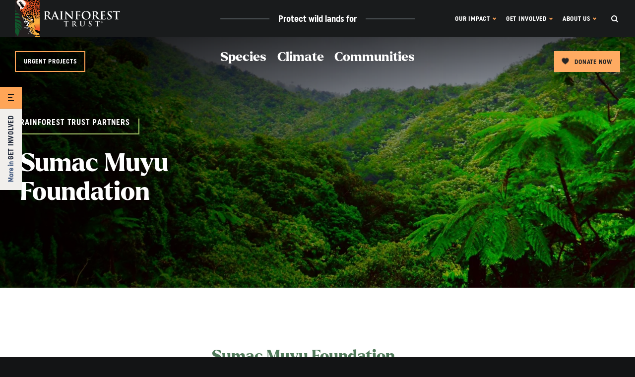

--- FILE ---
content_type: text/html; charset=UTF-8
request_url: https://www.rainforesttrust.org/get-involved/rainforest-trust-partners/sumac-muyu-foundation/
body_size: 65833
content:

<!DOCTYPE html>
<html
  class="wp-singular page-template-default page page-id-846 page-child parent-pageid-406 wp-theme-rainforest-trust"
  data-display-region="global"
  data-localized="false"
  lang="en-US"
>
<head>

    <link rel="preload" href="/app/themes/rainforest-trust/assets/fonts/Larken-Extrabold.woff2" as="font" type="font/woff2" crossorigin="anonymous">
  <link rel="preload" href="/app/themes/rainforest-trust/assets/fonts/UniformCondensed-Bold.woff2" as="font" type="font/woff2" crossorigin="anonymous">
  <link rel="preload" href="/app/themes/rainforest-trust/assets/fonts/Uniform-Medium.woff2" as="font" type="font/woff2" crossorigin="anonymous">
  <link rel="preload" href="/app/themes/rainforest-trust/assets/fonts/Uniform-Medium-Italic.woff2" as="font" type="font/woff2" crossorigin="anonymous">
  <link rel="preload" href="/app/themes/rainforest-trust/assets/fonts/Uniform-Black.woff2" as="font" type="font/woff2" crossorigin="anonymous">
  <link rel="preload" href="/app/themes/rainforest-trust/assets/fonts/Uniform-Black-Italic.woff2" as="font" type="font/woff2" crossorigin="anonymous">
  <link rel="preload" href="/app/themes/rainforest-trust/assets/fonts/icomoon.woff2?20230z98y" as="font" type="font/woff2" crossorigin="anonymous">

    <link rel="preconnect" href="//maps.googleapis.com" crossorigin="anonymous">
  <link rel="preconnect" href="//static.fundraiseup.com" crossorigin="anonymous">
  <link rel="preconnect" href="//cdn.fundraiseup.com" crossorigin="anonymous">
  <link rel="preconnect" href="//fndrsp.net" crossorigin="anonymous">
  <link rel="preconnect" href="//www.googletagmanager.com" crossorigin="anonymous">
  <link rel="preconnect" href="//www.google-analytics.com" crossorigin="anonymous">

  <meta charset="UTF-8" />
  <meta http-equiv="X-UA-Compatible" content="IE=edge">
  <meta name="viewport" content="width=device-width, initial-scale=1.0">

    <meta name='robots' content='index, follow, max-image-preview:large, max-snippet:-1, max-video-preview:-1' />
	<style>img:is([sizes="auto" i], [sizes^="auto," i]) { contain-intrinsic-size: 3000px 1500px }</style>
	<script id="cookie-law-info-gcm-var-js">
var _ckyGcm = {"status":true,"default_settings":[{"analytics":"denied","advertisement":"denied","functional":"denied","necessary":"granted","ad_user_data":"denied","ad_personalization":"denied","regions":"All"}],"wait_for_update":2000,"url_passthrough":false,"ads_data_redaction":false}</script>
<script id="cookie-law-info-gcm-js" type="text/javascript" src="https://www.rainforesttrust.org/app/plugins/cookie-law-info/lite/frontend/js/gcm.min.js"></script> <script id="cookieyes" type="text/javascript" src="https://cdn-cookieyes.com/client_data/bce0e242974d3ef4aada5386/script.js"></script>
	<!-- This site is optimized with the Yoast SEO Premium plugin v25.9 (Yoast SEO v25.9) - https://yoast.com/wordpress/plugins/seo/ -->
	<title>Sumac Muyu Foundation &#8211; Rainforest Trust</title>
	<link rel="canonical" href="https://www.rainforesttrust.org/get-involved/rainforest-trust-partners/sumac-muyu-foundation/" />
	<meta property="og:locale" content="en_US" />
	<meta property="og:type" content="article" />
	<meta property="og:title" content="Sumac Muyu Foundation &#8211; Rainforest Trust" />
	<meta property="og:url" content="https://www.rainforesttrust.org/get-involved/rainforest-trust-partners/sumac-muyu-foundation/" />
	<meta property="og:site_name" content="Rainforest Trust" />
	<meta property="article:publisher" content="https://www.facebook.com/RainforestTrust" />
	<meta property="article:modified_time" content="2021-11-01T21:05:06+00:00" />
	<meta property="og:image" content="https://www.rainforesttrust.org/app/uploads/2021/11/rainforest-trust-og-image.jpg" />
	<meta property="og:image:width" content="1200" />
	<meta property="og:image:height" content="630" />
	<meta property="og:image:type" content="image/jpeg" />
	<meta name="twitter:card" content="summary_large_image" />
	<meta name="twitter:site" content="@rainforesttrust" />
	<script type="application/ld+json" class="yoast-schema-graph">{"@context":"https://schema.org","@graph":[{"@type":"WebPage","@id":"https://www.rainforesttrust.org/get-involved/rainforest-trust-partners/sumac-muyu-foundation/","url":"https://www.rainforesttrust.org/get-involved/rainforest-trust-partners/sumac-muyu-foundation/","name":"Sumac Muyu Foundation &#8211; Rainforest Trust","isPartOf":{"@id":"https://www.rainforesttrust.org/#website"},"datePublished":"2021-10-04T20:19:03+00:00","dateModified":"2021-11-01T21:05:06+00:00","breadcrumb":{"@id":"https://www.rainforesttrust.org/get-involved/rainforest-trust-partners/sumac-muyu-foundation/#breadcrumb"},"inLanguage":"en-US","potentialAction":[{"@type":"ReadAction","target":["https://www.rainforesttrust.org/get-involved/rainforest-trust-partners/sumac-muyu-foundation/"]}]},{"@type":"BreadcrumbList","@id":"https://www.rainforesttrust.org/get-involved/rainforest-trust-partners/sumac-muyu-foundation/#breadcrumb","itemListElement":[{"@type":"ListItem","position":1,"name":"Get Involved","item":"https://www.rainforesttrust.org/get-involved/"},{"@type":"ListItem","position":2,"name":"Rainforest Trust Partners","item":"https://www.rainforesttrust.org/get-involved/rainforest-trust-partners/"},{"@type":"ListItem","position":3,"name":"Sumac Muyu Foundation"}]},{"@type":"WebSite","@id":"https://www.rainforesttrust.org/#website","url":"https://www.rainforesttrust.org/","name":"Rainforest Trust - Saves Rainforest","description":"Just another WordPress site","publisher":{"@id":"https://www.rainforesttrust.org/#organization"},"potentialAction":[{"@type":"SearchAction","target":{"@type":"EntryPoint","urlTemplate":"https://www.rainforesttrust.org/search/{search_term_string}"},"query-input":{"@type":"PropertyValueSpecification","valueRequired":true,"valueName":"search_term_string"}}],"inLanguage":"en-US"},{"@type":"Organization","@id":"https://www.rainforesttrust.org/#organization","name":"Rainforest Trust","url":"https://www.rainforesttrust.org/","logo":{"@type":"ImageObject","inLanguage":"en-US","@id":"https://www.rainforesttrust.org/#/schema/logo/image/","url":"/app/uploads/2021/11/rainforest-trust-logo.jpg","contentUrl":"/app/uploads/2021/11/rainforest-trust-logo.jpg","width":565,"height":200,"caption":"Rainforest Trust"},"image":{"@id":"https://www.rainforesttrust.org/#/schema/logo/image/"},"sameAs":["https://www.facebook.com/RainforestTrust","https://x.com/rainforesttrust","https://www.instagram.com/rainforesttrust/","https://www.linkedin.com/company/rainforest-trust/","https://www.pinterest.com/RainforestTrust/","https://www.youtube.com/user/RainforestTrust","https://en.wikipedia.org/wiki/Rainforest_Trust"]}]}</script>
	<!-- / Yoast SEO Premium plugin. -->


<style id='classic-theme-styles-inline-css' type='text/css'>
/*! This file is auto-generated */
.wp-block-button__link{color:#fff;background-color:#32373c;border-radius:9999px;box-shadow:none;text-decoration:none;padding:calc(.667em + 2px) calc(1.333em + 2px);font-size:1.125em}.wp-block-file__button{background:#32373c;color:#fff;text-decoration:none}
</style>
<style id='filebird-block-filebird-gallery-style-inline-css' type='text/css'>
ul.filebird-block-filebird-gallery{margin:auto!important;padding:0!important;width:100%}ul.filebird-block-filebird-gallery.layout-grid{display:grid;grid-gap:20px;align-items:stretch;grid-template-columns:repeat(var(--columns),1fr);justify-items:stretch}ul.filebird-block-filebird-gallery.layout-grid li img{border:1px solid #ccc;box-shadow:2px 2px 6px 0 rgba(0,0,0,.3);height:100%;max-width:100%;-o-object-fit:cover;object-fit:cover;width:100%}ul.filebird-block-filebird-gallery.layout-masonry{-moz-column-count:var(--columns);-moz-column-gap:var(--space);column-gap:var(--space);-moz-column-width:var(--min-width);columns:var(--min-width) var(--columns);display:block;overflow:auto}ul.filebird-block-filebird-gallery.layout-masonry li{margin-bottom:var(--space)}ul.filebird-block-filebird-gallery li{list-style:none}ul.filebird-block-filebird-gallery li figure{height:100%;margin:0;padding:0;position:relative;width:100%}ul.filebird-block-filebird-gallery li figure figcaption{background:linear-gradient(0deg,rgba(0,0,0,.7),rgba(0,0,0,.3) 70%,transparent);bottom:0;box-sizing:border-box;color:#fff;font-size:.8em;margin:0;max-height:100%;overflow:auto;padding:3em .77em .7em;position:absolute;text-align:center;width:100%;z-index:2}ul.filebird-block-filebird-gallery li figure figcaption a{color:inherit}

</style>
<style id='global-styles-inline-css' type='text/css'>
:root{--wp--preset--aspect-ratio--square: 1;--wp--preset--aspect-ratio--4-3: 4/3;--wp--preset--aspect-ratio--3-4: 3/4;--wp--preset--aspect-ratio--3-2: 3/2;--wp--preset--aspect-ratio--2-3: 2/3;--wp--preset--aspect-ratio--16-9: 16/9;--wp--preset--aspect-ratio--9-16: 9/16;--wp--preset--color--black: #000000;--wp--preset--color--cyan-bluish-gray: #abb8c3;--wp--preset--color--white: #ffffff;--wp--preset--color--pale-pink: #f78da7;--wp--preset--color--vivid-red: #cf2e2e;--wp--preset--color--luminous-vivid-orange: #ff6900;--wp--preset--color--luminous-vivid-amber: #fcb900;--wp--preset--color--light-green-cyan: #7bdcb5;--wp--preset--color--vivid-green-cyan: #00d084;--wp--preset--color--pale-cyan-blue: #8ed1fc;--wp--preset--color--vivid-cyan-blue: #0693e3;--wp--preset--color--vivid-purple: #9b51e0;--wp--preset--gradient--vivid-cyan-blue-to-vivid-purple: linear-gradient(135deg,rgba(6,147,227,1) 0%,rgb(155,81,224) 100%);--wp--preset--gradient--light-green-cyan-to-vivid-green-cyan: linear-gradient(135deg,rgb(122,220,180) 0%,rgb(0,208,130) 100%);--wp--preset--gradient--luminous-vivid-amber-to-luminous-vivid-orange: linear-gradient(135deg,rgba(252,185,0,1) 0%,rgba(255,105,0,1) 100%);--wp--preset--gradient--luminous-vivid-orange-to-vivid-red: linear-gradient(135deg,rgba(255,105,0,1) 0%,rgb(207,46,46) 100%);--wp--preset--gradient--very-light-gray-to-cyan-bluish-gray: linear-gradient(135deg,rgb(238,238,238) 0%,rgb(169,184,195) 100%);--wp--preset--gradient--cool-to-warm-spectrum: linear-gradient(135deg,rgb(74,234,220) 0%,rgb(151,120,209) 20%,rgb(207,42,186) 40%,rgb(238,44,130) 60%,rgb(251,105,98) 80%,rgb(254,248,76) 100%);--wp--preset--gradient--blush-light-purple: linear-gradient(135deg,rgb(255,206,236) 0%,rgb(152,150,240) 100%);--wp--preset--gradient--blush-bordeaux: linear-gradient(135deg,rgb(254,205,165) 0%,rgb(254,45,45) 50%,rgb(107,0,62) 100%);--wp--preset--gradient--luminous-dusk: linear-gradient(135deg,rgb(255,203,112) 0%,rgb(199,81,192) 50%,rgb(65,88,208) 100%);--wp--preset--gradient--pale-ocean: linear-gradient(135deg,rgb(255,245,203) 0%,rgb(182,227,212) 50%,rgb(51,167,181) 100%);--wp--preset--gradient--electric-grass: linear-gradient(135deg,rgb(202,248,128) 0%,rgb(113,206,126) 100%);--wp--preset--gradient--midnight: linear-gradient(135deg,rgb(2,3,129) 0%,rgb(40,116,252) 100%);--wp--preset--font-size--small: 13px;--wp--preset--font-size--medium: 20px;--wp--preset--font-size--large: 36px;--wp--preset--font-size--x-large: 42px;--wp--preset--spacing--20: 0.44rem;--wp--preset--spacing--30: 0.67rem;--wp--preset--spacing--40: 1rem;--wp--preset--spacing--50: 1.5rem;--wp--preset--spacing--60: 2.25rem;--wp--preset--spacing--70: 3.38rem;--wp--preset--spacing--80: 5.06rem;--wp--preset--shadow--natural: 6px 6px 9px rgba(0, 0, 0, 0.2);--wp--preset--shadow--deep: 12px 12px 50px rgba(0, 0, 0, 0.4);--wp--preset--shadow--sharp: 6px 6px 0px rgba(0, 0, 0, 0.2);--wp--preset--shadow--outlined: 6px 6px 0px -3px rgba(255, 255, 255, 1), 6px 6px rgba(0, 0, 0, 1);--wp--preset--shadow--crisp: 6px 6px 0px rgba(0, 0, 0, 1);}:where(.is-layout-flex){gap: 0.5em;}:where(.is-layout-grid){gap: 0.5em;}body .is-layout-flex{display: flex;}.is-layout-flex{flex-wrap: wrap;align-items: center;}.is-layout-flex > :is(*, div){margin: 0;}body .is-layout-grid{display: grid;}.is-layout-grid > :is(*, div){margin: 0;}:where(.wp-block-columns.is-layout-flex){gap: 2em;}:where(.wp-block-columns.is-layout-grid){gap: 2em;}:where(.wp-block-post-template.is-layout-flex){gap: 1.25em;}:where(.wp-block-post-template.is-layout-grid){gap: 1.25em;}.has-black-color{color: var(--wp--preset--color--black) !important;}.has-cyan-bluish-gray-color{color: var(--wp--preset--color--cyan-bluish-gray) !important;}.has-white-color{color: var(--wp--preset--color--white) !important;}.has-pale-pink-color{color: var(--wp--preset--color--pale-pink) !important;}.has-vivid-red-color{color: var(--wp--preset--color--vivid-red) !important;}.has-luminous-vivid-orange-color{color: var(--wp--preset--color--luminous-vivid-orange) !important;}.has-luminous-vivid-amber-color{color: var(--wp--preset--color--luminous-vivid-amber) !important;}.has-light-green-cyan-color{color: var(--wp--preset--color--light-green-cyan) !important;}.has-vivid-green-cyan-color{color: var(--wp--preset--color--vivid-green-cyan) !important;}.has-pale-cyan-blue-color{color: var(--wp--preset--color--pale-cyan-blue) !important;}.has-vivid-cyan-blue-color{color: var(--wp--preset--color--vivid-cyan-blue) !important;}.has-vivid-purple-color{color: var(--wp--preset--color--vivid-purple) !important;}.has-black-background-color{background-color: var(--wp--preset--color--black) !important;}.has-cyan-bluish-gray-background-color{background-color: var(--wp--preset--color--cyan-bluish-gray) !important;}.has-white-background-color{background-color: var(--wp--preset--color--white) !important;}.has-pale-pink-background-color{background-color: var(--wp--preset--color--pale-pink) !important;}.has-vivid-red-background-color{background-color: var(--wp--preset--color--vivid-red) !important;}.has-luminous-vivid-orange-background-color{background-color: var(--wp--preset--color--luminous-vivid-orange) !important;}.has-luminous-vivid-amber-background-color{background-color: var(--wp--preset--color--luminous-vivid-amber) !important;}.has-light-green-cyan-background-color{background-color: var(--wp--preset--color--light-green-cyan) !important;}.has-vivid-green-cyan-background-color{background-color: var(--wp--preset--color--vivid-green-cyan) !important;}.has-pale-cyan-blue-background-color{background-color: var(--wp--preset--color--pale-cyan-blue) !important;}.has-vivid-cyan-blue-background-color{background-color: var(--wp--preset--color--vivid-cyan-blue) !important;}.has-vivid-purple-background-color{background-color: var(--wp--preset--color--vivid-purple) !important;}.has-black-border-color{border-color: var(--wp--preset--color--black) !important;}.has-cyan-bluish-gray-border-color{border-color: var(--wp--preset--color--cyan-bluish-gray) !important;}.has-white-border-color{border-color: var(--wp--preset--color--white) !important;}.has-pale-pink-border-color{border-color: var(--wp--preset--color--pale-pink) !important;}.has-vivid-red-border-color{border-color: var(--wp--preset--color--vivid-red) !important;}.has-luminous-vivid-orange-border-color{border-color: var(--wp--preset--color--luminous-vivid-orange) !important;}.has-luminous-vivid-amber-border-color{border-color: var(--wp--preset--color--luminous-vivid-amber) !important;}.has-light-green-cyan-border-color{border-color: var(--wp--preset--color--light-green-cyan) !important;}.has-vivid-green-cyan-border-color{border-color: var(--wp--preset--color--vivid-green-cyan) !important;}.has-pale-cyan-blue-border-color{border-color: var(--wp--preset--color--pale-cyan-blue) !important;}.has-vivid-cyan-blue-border-color{border-color: var(--wp--preset--color--vivid-cyan-blue) !important;}.has-vivid-purple-border-color{border-color: var(--wp--preset--color--vivid-purple) !important;}.has-vivid-cyan-blue-to-vivid-purple-gradient-background{background: var(--wp--preset--gradient--vivid-cyan-blue-to-vivid-purple) !important;}.has-light-green-cyan-to-vivid-green-cyan-gradient-background{background: var(--wp--preset--gradient--light-green-cyan-to-vivid-green-cyan) !important;}.has-luminous-vivid-amber-to-luminous-vivid-orange-gradient-background{background: var(--wp--preset--gradient--luminous-vivid-amber-to-luminous-vivid-orange) !important;}.has-luminous-vivid-orange-to-vivid-red-gradient-background{background: var(--wp--preset--gradient--luminous-vivid-orange-to-vivid-red) !important;}.has-very-light-gray-to-cyan-bluish-gray-gradient-background{background: var(--wp--preset--gradient--very-light-gray-to-cyan-bluish-gray) !important;}.has-cool-to-warm-spectrum-gradient-background{background: var(--wp--preset--gradient--cool-to-warm-spectrum) !important;}.has-blush-light-purple-gradient-background{background: var(--wp--preset--gradient--blush-light-purple) !important;}.has-blush-bordeaux-gradient-background{background: var(--wp--preset--gradient--blush-bordeaux) !important;}.has-luminous-dusk-gradient-background{background: var(--wp--preset--gradient--luminous-dusk) !important;}.has-pale-ocean-gradient-background{background: var(--wp--preset--gradient--pale-ocean) !important;}.has-electric-grass-gradient-background{background: var(--wp--preset--gradient--electric-grass) !important;}.has-midnight-gradient-background{background: var(--wp--preset--gradient--midnight) !important;}.has-small-font-size{font-size: var(--wp--preset--font-size--small) !important;}.has-medium-font-size{font-size: var(--wp--preset--font-size--medium) !important;}.has-large-font-size{font-size: var(--wp--preset--font-size--large) !important;}.has-x-large-font-size{font-size: var(--wp--preset--font-size--x-large) !important;}
:where(.wp-block-post-template.is-layout-flex){gap: 1.25em;}:where(.wp-block-post-template.is-layout-grid){gap: 1.25em;}
:where(.wp-block-columns.is-layout-flex){gap: 2em;}:where(.wp-block-columns.is-layout-grid){gap: 2em;}
:root :where(.wp-block-pullquote){font-size: 1.5em;line-height: 1.6;}
</style>
<link rel="stylesheet" href="/app/themes/rainforest-trust/assets/css/style.css?ver=1760440766">


  <!-- Google Tag Manager -->
  <script>(function(w,d,s,l,i){w[l]=w[l]||[];w[l].push({'gtm.start':
  new Date().getTime(),event:'gtm.js'});var f=d.getElementsByTagName(s)[0],
  j=d.createElement(s),dl=l!='dataLayer'?'&l='+l:'';j.async=true;j.src=
  'https://www.googletagmanager.com/gtm.js?id='+i+dl;f.parentNode.insertBefore(j,f);
  })(window,document,'script','dataLayer','GTM-TQZN89M');</script>
  <!-- End Google Tag Manager -->

    <link rel="manifest" href="/app/themes/rainforest-trust/assets/pwa/manifest.json" crossorigin="use-credentials">
  <link rel="icon" href="/app/themes/rainforest-trust/assets/pwa/icons/rt-favicon.ico">
  <link rel="icon" href="/app/themes/rainforest-trust/assets/pwa/icons/rt-favicon.svg" type="image/svg+xml">
  <link rel="apple-touch-icon" href="/app/themes/rainforest-trust/assets/pwa/icons/rt-apple-touch-icon.png">
  <meta name="theme-color" content="#517b5b">

  <!-- Facebook Verification Code -->
  <meta name="facebook-domain-verification" content="scm0rnqg6huisnjibtbaqnnq6q4bzq" />

  <!-- Fundraise Up -->
  <script>(function(w,d,s,n,a){if(!w[n]){var l='call,catch,on,once,set,then,track'
  .split(','),i,o=function(n){return'function'==typeof n?o.l.push([arguments])&&o
  :function(){return o.l.push([n,arguments])&&o}},t=d.getElementsByTagName(s)[0],
  j=d.createElement(s);j.async=!0;j.src='https://cdn.fundraiseup.com/widget/'+a;
  t.parentNode.insertBefore(j,t);o.s=Date.now();o.v=4;o.h=w.location.href;o.l=[];
  for(i=0;i<7;i++)o[l[i]]=o(l[i]);w[n]=o}
  })(window,document,'script','FundraiseUp','ACMRCWPB');</script>
  <!-- End Fundraise Up -->

</head>

  <body>

        <noscript>

      <!-- Google Tag Manager -->
      <iframe src="https://www.googletagmanager.com/ns.html?id=GTM-TQZN89M"
    height="0" width="0" style="display:none;visibility:hidden"></iframe>

    </noscript>
    
        <a class="skiplink" href="#maincontent">Skip to main content</a>

        <div class="page-container">

                    
<header class="site-header any-hero">

  <div class="site-header-top">

        <a
      class="site-header-logo"
      href="/"
      aria-label="Go to Homepage"
    >
      <img
        src="/app/themes/rainforest-trust/assets/images/rainforest-trust-logo-white.svg"
        alt="Rainforest Trust Logo"
        width="240"
        height="85"
      >
    </a>

                    <nav
        class="site-header-nav"
        aria-label="Main Site Navigation"
        data-region="global"
      >
        <ul>
                                                                                                                                                                                                                                                                        <li tabindex="0">
              <button
                type="button"
                data-active="false"
              >Our Impact</button>
              <ul>
                                                    <li>
                    <a
                      href="https://www.rainforesttrust.org/all-projects/"
                      data-active="false"
                    >Our Projects</a>
                  </li>
                                                    <li>
                    <a
                      href="https://www.rainforesttrust.org/our-impact/global-scope/"
                      data-active="false"
                    >Global Scope</a>
                  </li>
                                                    <li>
                    <a
                      href="https://www.rainforesttrust.org/our-impact/our-approach/"
                      data-active="false"
                    >Our Mission and Approach</a>
                  </li>
                                                    <li>
                    <a
                      href="https://storymaps.arcgis.com/stories/38a60559abbf421bb221386d0b0a77d3"
                      data-active="false"
                    >Our Brazil Strategy</a>
                  </li>
                                                    <li>
                    <a
                      href="https://www.rainforesttrust.org/our-impact/success-stories/"
                      data-active="false"
                    >Success Stories</a>
                  </li>
                                                    <li>
                    <a
                      href="https://www.rainforesttrust.org/about-us/newsletters-publications/"
                      data-active="false"
                    >Newsletters and Publications</a>
                  </li>
                                                    <li>
                    <a
                      href="https://www.rainforesttrust.org/our-impact/rainforest-news/"
                      data-active="false"
                    >Rainforest News</a>
                  </li>
                                              </ul>
            </li>
                                                                                                                                                                                                                                              <li tabindex="0">
              <button
                type="button"
                data-active="false"
              >Get Involved</button>
              <ul>
                                                    <li>
                    <a
                      href="https://www.rainforesttrust.org/get-involved/ways-to-give/"
                      data-active="false"
                    >Ways to Give</a>
                  </li>
                                                    <li>
                    <a
                      href="https://www.rainforesttrust.org/create-your-own-fundraiser/"
                      data-active="false"
                    >Create Your Own Fundraiser</a>
                  </li>
                                                    <li>
                    <a
                      href="https://www.rainforesttrust.org/get-involved/ways-to-give/monthly-giving/"
                      data-active="false"
                    >Monthly Giving</a>
                  </li>
                                                    <li>
                    <a
                      href="https://www.rainforesttrust.org/get-involved/corporate-partnerships/"
                      data-active="false"
                    >Corporate Partnerships</a>
                  </li>
                                                    <li>
                    <a
                      href="https://www.rainforesttrust.org/get-involved/apply-for-funding/"
                      data-active="false"
                    >Apply for Funding</a>
                  </li>
                                                    <li>
                    <a
                      href="https://www.rainforesttrust.org/get-involved/rainforest-trust-partners/"
                      data-active="false"
                    >Rainforest Trust Partners</a>
                  </li>
                                                  <li class="-line">
                    <a
                      href="/uk/"
                      data-active="false"
                    >Rainforest Trust UK</a>
                  </li>
                              </ul>
            </li>
                                                                                                                                                                                                                                              <li tabindex="0">
              <button
                type="button"
                data-active="false"
              >About Us</button>
              <ul>
                                                    <li>
                    <a
                      href="https://www.rainforesttrust.org/about-us/our-team/"
                      data-active="false"
                    >Our Team</a>
                  </li>
                                                    <li>
                    <a
                      href="https://www.rainforesttrust.org/about-us/financials-and-reports/"
                      data-active="false"
                    >Financials and Reports</a>
                  </li>
                                                    <li>
                    <a
                      href="https://www.rainforesttrust.org/about-us/for-news-media/"
                      data-active="false"
                    >For News Media</a>
                  </li>
                                                    <li>
                    <a
                      href="https://legacy.rainforesttrust.org/strategic-plan/"
                      data-active="false"
                    >Our Strategic Plan</a>
                  </li>
                                                    <li>
                    <a
                      href="https://www.rainforesttrust.org/about-us/careers/"
                      data-active="false"
                    >Careers</a>
                  </li>
                                                    <li>
                    <a
                      href="https://www.rainforesttrust.org/about-us/contact-us/"
                      data-active="false"
                    >Contact Us</a>
                  </li>
                                              </ul>
            </li>
                  </ul>
      </nav>
                <nav
        class="site-header-nav"
        aria-label="Main Site Navigation"
        data-region="uk"
      >
        <ul>
                                                                                                                                                                                                                                                                        <li tabindex="0">
              <button
                type="button"
                data-active="false"
              >Our Impact</button>
              <ul>
                                                    <li>
                    <a
                      href="https://www.rainforesttrust.org/all-projects/"
                      data-active="false"
                    >Our Projects</a>
                  </li>
                                                    <li>
                    <a
                      href="https://www.rainforesttrust.org/our-impact/global-scope/"
                      data-active="false"
                    >Global Scope</a>
                  </li>
                                                    <li>
                    <a
                      href="https://www.rainforesttrust.org/our-impact/our-approach/"
                      data-active="false"
                    >Our Mission and Approach</a>
                  </li>
                                                    <li>
                    <a
                      href="https://storymaps.arcgis.com/stories/38a60559abbf421bb221386d0b0a77d3"
                      data-active="false"
                    >Our Brazil Strategy</a>
                  </li>
                                                    <li>
                    <a
                      href="https://www.rainforesttrust.org/our-impact/success-stories/"
                      data-active="false"
                    >Success Stories</a>
                  </li>
                                                    <li>
                    <a
                      href="https://www.rainforesttrust.org/about-us/newsletters-publications/"
                      data-active="false"
                    >Newsletters and Publications</a>
                  </li>
                                                    <li>
                    <a
                      href="https://www.rainforesttrust.org/our-impact/rainforest-news/"
                      data-active="false"
                    >Rainforest News</a>
                  </li>
                                              </ul>
            </li>
                                                                                                                                                                                                                    <li tabindex="0">
              <button
                type="button"
                data-active="false"
              >Get Involved</button>
              <ul>
                                                    <li>
                    <a
                      href="https://www.rainforesttrust.org/uk/ways-to-give/"
                      data-active="false"
                    >Ways to Give</a>
                  </li>
                                                    <li>
                    <a
                      href="https://www.rainforesttrust.org/uk/ways-to-give/gifts-in-wills/"
                      data-active="false"
                    >Gifts in Wills</a>
                  </li>
                                                    <li>
                    <a
                      href="https://www.rainforesttrust.org/get-involved/corporate-partnerships/"
                      data-active="false"
                    >Corporate Partnerships</a>
                  </li>
                                                    <li>
                    <a
                      href="https://www.rainforesttrust.org/get-involved/apply-for-funding/"
                      data-active="false"
                    >Apply for Funding</a>
                  </li>
                                                    <li>
                    <a
                      href="https://www.rainforesttrust.org/get-involved/rainforest-trust-partners/"
                      data-active="false"
                    >Rainforest Trust Partners</a>
                  </li>
                                                  <li class="-line">
                    <a
                      href="/get-involved/ways-to-give/"
                      data-active="false"
                    >Global Donors & Partners</a>
                  </li>
                              </ul>
            </li>
                                                                                                                                                                                                                                              <li tabindex="0">
              <button
                type="button"
                data-active="false"
              >About Us</button>
              <ul>
                                                    <li>
                    <a
                      href="https://www.rainforesttrust.org/about-us/our-team/"
                      data-active="false"
                    >Our Team</a>
                  </li>
                                                    <li>
                    <a
                      href="https://www.rainforesttrust.org/about-us/financials-and-reports/"
                      data-active="false"
                    >Financials and Reports</a>
                  </li>
                                                    <li>
                    <a
                      href="https://www.rainforesttrust.org/about-us/for-news-media/"
                      data-active="false"
                    >For News Media</a>
                  </li>
                                                    <li>
                    <a
                      href="https://legacy.rainforesttrust.org/strategic-plan/"
                      data-active="false"
                    >Our Strategic Plan</a>
                  </li>
                                                    <li>
                    <a
                      href="https://www.rainforesttrust.org/about-us/rt-uk-careers/"
                      data-active="false"
                    >Rainforest Trust UK Careers</a>
                  </li>
                                                    <li>
                    <a
                      href="https://www.rainforesttrust.org/about-us/uk-contact-us/"
                      data-active="false"
                    >Contact Us</a>
                  </li>
                                              </ul>
            </li>
                  </ul>
      </nav>
    
        <div class="site-header-buttons">
      <button type="button" class="search-open js-search-open" aria-label="Open Search"></button>
      <button type="button" class="menu-open js-menu-toggle" aria-label="Open/Close Menu"></button>
    </div>

        
<div class="js-blocker"></div>

<section
  class="mobile-menu"
  aria-hidden="true"
>
  <div class="mobile-menu-inner">

        <form
      class="mobile-menu-search"
      role="search"
      method="GET"
      action="/"
    >
      <input
        class="js-search-input"
        type="search"
        value=""
        name="s"
        aria-label="Search"
        placeholder="Search Rainforest Trust…"
        required
      >
      <button
        class="js-search-submit"
        type="submit"
        aria-label="Submit"
      ></button>
    </form>

        <nav
      class="mobile-menu-nav"
      aria-label="Mobile Navigation"
    >

            <div
        class="mobile-menu-pillar-nav-title eyebrow"
        aria-hidden="true"
      >Protect wild lands for</div>

            <ul class="mobile-menu-pillar-nav" aria-label="Protect wild lands for">
                            <li>
            <a
              href="https://www.rainforesttrust.org/saving-endangered-species/"
              data-active="false"
            >Species</a>
          </li>
                            <li>
            <a
              href="https://www.rainforesttrust.org/fighting-climate-change/"
              data-active="false"
            >Climate</a>
          </li>
                            <li>
            <a
              href="https://www.rainforesttrust.org/communities-people/"
              data-active="false"
            >Communities</a>
          </li>
              </ul>

                            <ul
          class="mobile-menu-main-nav"
          data-region="global"
        >
                                                                                                                                                                                                                              <li>
            <button
              type="button"
              id="mobile-global-menu-1"
              aria-expanded="false"
              aria-controls="mobile-global-menu-item-1"
            >
              <span>Our Impact</span>
              <span></span>
            </button>
            <ul
              id="mobile-global-menu-item-1"
              aria-labelledby="mobile-global-menu-1"
              aria-hidden="true"
            >
                                              <li>
                  <a
                    href="https://www.rainforesttrust.org/all-projects/"
                    data-active="false"
                  >Our Projects</a>
                </li>
                                              <li>
                  <a
                    href="https://www.rainforesttrust.org/our-impact/global-scope/"
                    data-active="false"
                  >Global Scope</a>
                </li>
                                              <li>
                  <a
                    href="https://www.rainforesttrust.org/our-impact/our-approach/"
                    data-active="false"
                  >Our Mission and Approach</a>
                </li>
                                              <li>
                  <a
                    href="https://storymaps.arcgis.com/stories/38a60559abbf421bb221386d0b0a77d3"
                    data-active="false"
                  >Our Brazil Strategy</a>
                </li>
                                              <li>
                  <a
                    href="https://www.rainforesttrust.org/our-impact/success-stories/"
                    data-active="false"
                  >Success Stories</a>
                </li>
                                              <li>
                  <a
                    href="https://www.rainforesttrust.org/about-us/newsletters-publications/"
                    data-active="false"
                  >Newsletters and Publications</a>
                </li>
                                              <li>
                  <a
                    href="https://www.rainforesttrust.org/our-impact/rainforest-news/"
                    data-active="false"
                  >Rainforest News</a>
                </li>
              
              
            </ul>
          </li>
                                                                                                                                                                                                        <li>
            <button
              type="button"
              id="mobile-global-menu-2"
              aria-expanded="false"
              aria-controls="mobile-global-menu-item-2"
            >
              <span>Get Involved</span>
              <span></span>
            </button>
            <ul
              id="mobile-global-menu-item-2"
              aria-labelledby="mobile-global-menu-2"
              aria-hidden="true"
            >
                                              <li>
                  <a
                    href="https://www.rainforesttrust.org/get-involved/ways-to-give/"
                    data-active="false"
                  >Ways to Give</a>
                </li>
                                              <li>
                  <a
                    href="https://www.rainforesttrust.org/create-your-own-fundraiser/"
                    data-active="false"
                  >Create Your Own Fundraiser</a>
                </li>
                                              <li>
                  <a
                    href="https://www.rainforesttrust.org/get-involved/ways-to-give/monthly-giving/"
                    data-active="false"
                  >Monthly Giving</a>
                </li>
                                              <li>
                  <a
                    href="https://www.rainforesttrust.org/get-involved/corporate-partnerships/"
                    data-active="false"
                  >Corporate Partnerships</a>
                </li>
                                              <li>
                  <a
                    href="https://www.rainforesttrust.org/get-involved/apply-for-funding/"
                    data-active="false"
                  >Apply for Funding</a>
                </li>
                                              <li>
                  <a
                    href="https://www.rainforesttrust.org/get-involved/rainforest-trust-partners/"
                    data-active="false"
                  >Rainforest Trust Partners</a>
                </li>
              
                              <li class="-line">
                  <a
                    href="/uk/"
                    data-active="false"
                  >Rainforest Trust UK</a>
                </li>
              
            </ul>
          </li>
                                                                                                                                                                                                        <li>
            <button
              type="button"
              id="mobile-global-menu-3"
              aria-expanded="false"
              aria-controls="mobile-global-menu-item-3"
            >
              <span>About Us</span>
              <span></span>
            </button>
            <ul
              id="mobile-global-menu-item-3"
              aria-labelledby="mobile-global-menu-3"
              aria-hidden="true"
            >
                                              <li>
                  <a
                    href="https://www.rainforesttrust.org/about-us/our-team/"
                    data-active="false"
                  >Our Team</a>
                </li>
                                              <li>
                  <a
                    href="https://www.rainforesttrust.org/about-us/financials-and-reports/"
                    data-active="false"
                  >Financials and Reports</a>
                </li>
                                              <li>
                  <a
                    href="https://www.rainforesttrust.org/about-us/for-news-media/"
                    data-active="false"
                  >For News Media</a>
                </li>
                                              <li>
                  <a
                    href="https://legacy.rainforesttrust.org/strategic-plan/"
                    data-active="false"
                  >Our Strategic Plan</a>
                </li>
                                              <li>
                  <a
                    href="https://www.rainforesttrust.org/about-us/careers/"
                    data-active="false"
                  >Careers</a>
                </li>
                                              <li>
                  <a
                    href="https://www.rainforesttrust.org/about-us/contact-us/"
                    data-active="false"
                  >Contact Us</a>
                </li>
              
              
            </ul>
          </li>
                </ul>
                      <ul
          class="mobile-menu-main-nav"
          data-region="uk"
        >
                                                                                                                                                                                                                              <li>
            <button
              type="button"
              id="mobile-uk-menu-1"
              aria-expanded="false"
              aria-controls="mobile-uk-menu-item-1"
            >
              <span>Our Impact</span>
              <span></span>
            </button>
            <ul
              id="mobile-uk-menu-item-1"
              aria-labelledby="mobile-uk-menu-1"
              aria-hidden="true"
            >
                                              <li>
                  <a
                    href="https://www.rainforesttrust.org/all-projects/"
                    data-active="false"
                  >Our Projects</a>
                </li>
                                              <li>
                  <a
                    href="https://www.rainforesttrust.org/our-impact/global-scope/"
                    data-active="false"
                  >Global Scope</a>
                </li>
                                              <li>
                  <a
                    href="https://www.rainforesttrust.org/our-impact/our-approach/"
                    data-active="false"
                  >Our Mission and Approach</a>
                </li>
                                              <li>
                  <a
                    href="https://storymaps.arcgis.com/stories/38a60559abbf421bb221386d0b0a77d3"
                    data-active="false"
                  >Our Brazil Strategy</a>
                </li>
                                              <li>
                  <a
                    href="https://www.rainforesttrust.org/our-impact/success-stories/"
                    data-active="false"
                  >Success Stories</a>
                </li>
                                              <li>
                  <a
                    href="https://www.rainforesttrust.org/about-us/newsletters-publications/"
                    data-active="false"
                  >Newsletters and Publications</a>
                </li>
                                              <li>
                  <a
                    href="https://www.rainforesttrust.org/our-impact/rainforest-news/"
                    data-active="false"
                  >Rainforest News</a>
                </li>
              
              
            </ul>
          </li>
                                                                                                                                                                                  <li>
            <button
              type="button"
              id="mobile-uk-menu-2"
              aria-expanded="false"
              aria-controls="mobile-uk-menu-item-2"
            >
              <span>Get Involved</span>
              <span></span>
            </button>
            <ul
              id="mobile-uk-menu-item-2"
              aria-labelledby="mobile-uk-menu-2"
              aria-hidden="true"
            >
                                              <li>
                  <a
                    href="https://www.rainforesttrust.org/uk/ways-to-give/"
                    data-active="false"
                  >Ways to Give</a>
                </li>
                                              <li>
                  <a
                    href="https://www.rainforesttrust.org/uk/ways-to-give/gifts-in-wills/"
                    data-active="false"
                  >Gifts in Wills</a>
                </li>
                                              <li>
                  <a
                    href="https://www.rainforesttrust.org/get-involved/corporate-partnerships/"
                    data-active="false"
                  >Corporate Partnerships</a>
                </li>
                                              <li>
                  <a
                    href="https://www.rainforesttrust.org/get-involved/apply-for-funding/"
                    data-active="false"
                  >Apply for Funding</a>
                </li>
                                              <li>
                  <a
                    href="https://www.rainforesttrust.org/get-involved/rainforest-trust-partners/"
                    data-active="false"
                  >Rainforest Trust Partners</a>
                </li>
              
                              <li class="-line">
                  <a
                    href="/get-involved/ways-to-give/"
                    data-active="false"
                  >Global Donors & Partners</a>
                </li>
              
            </ul>
          </li>
                                                                                                                                                                                                        <li>
            <button
              type="button"
              id="mobile-uk-menu-3"
              aria-expanded="false"
              aria-controls="mobile-uk-menu-item-3"
            >
              <span>About Us</span>
              <span></span>
            </button>
            <ul
              id="mobile-uk-menu-item-3"
              aria-labelledby="mobile-uk-menu-3"
              aria-hidden="true"
            >
                                              <li>
                  <a
                    href="https://www.rainforesttrust.org/about-us/our-team/"
                    data-active="false"
                  >Our Team</a>
                </li>
                                              <li>
                  <a
                    href="https://www.rainforesttrust.org/about-us/financials-and-reports/"
                    data-active="false"
                  >Financials and Reports</a>
                </li>
                                              <li>
                  <a
                    href="https://www.rainforesttrust.org/about-us/for-news-media/"
                    data-active="false"
                  >For News Media</a>
                </li>
                                              <li>
                  <a
                    href="https://legacy.rainforesttrust.org/strategic-plan/"
                    data-active="false"
                  >Our Strategic Plan</a>
                </li>
                                              <li>
                  <a
                    href="https://www.rainforesttrust.org/about-us/rt-uk-careers/"
                    data-active="false"
                  >Rainforest Trust UK Careers</a>
                </li>
                                              <li>
                  <a
                    href="https://www.rainforesttrust.org/about-us/uk-contact-us/"
                    data-active="false"
                  >Contact Us</a>
                </li>
              
              
            </ul>
          </li>
                </ul>
      
            <ul class="mobile-menu-buttons">
        <li>
          <a
            class="mobile-menu-buttons-projects"
            href="/urgent-projects"
          >Urgent Projects</a>
        </li>
        <li>
                                                <a
                class="site-header-donate-button button -orange -animated"
                href="https://rainforesttrust.donorsupport.co/-/XUZXSDTH"
                data-region="global"
              ><span class="icon-heart"><span class="button-ripple"></span></span>Donate Now</a>
                                                            <a
                class="site-header-donate-button button -orange -animated"
                href="https://rainforesttrustuk.donorsupport.co/-/XGMHRDJF"
                data-region="uk"
              ><span class="icon-heart"><span class="button-ripple"></span></span>Donate Now</a>
                              </li>
      </ul>

    </nav>

  </div>
</section>

        <section
  class="site-header-search"
  aria-hidden="true"
>
  <form
    role="search"
    method="GET"
    action="/"
  >
    <input
      class="js-search-input"
      type="search"
      value=""
      name="s"
      aria-label="Search"
      placeholder="Search Rainforest Trust…"
      required
    >
    <button
      class="js-search-submit"
      type="submit"
      aria-label="Submit"
    ></button>
  </form>
  <button
    type="button"
    class="close js-search-close"
    aria-label="Close"
  ></button>
</section>

  </div>

    <section class="site-header-pillar-nav" aria-labelledby="pillar-nav-title">
  <h1 id="pillar-nav-title" class="eyebrow"><span>Protect wild lands for</span></h1>
  <nav>
    <ul>
                      <li>
          <a
            href="https://www.rainforesttrust.org/saving-endangered-species/"
            data-active="false"
          >Species</a>
        </li>
                      <li>
          <a
            href="https://www.rainforesttrust.org/fighting-climate-change/"
            data-active="false"
          >Climate</a>
        </li>
                      <li>
          <a
            href="https://www.rainforesttrust.org/communities-people/"
            data-active="false"
          >Communities</a>
        </li>
          </ul>
  </nav>
</section>

<div class="site-header-bottom-buttons">

    <a class="site-header-projects-button" href="/urgent-projects">Urgent Projects</a>

                  <a
        class="site-header-donate-button button -orange -animated"
        href="https://rainforesttrust.donorsupport.co/-/XUZXSDTH"
        data-region="global"
      ><span class="icon-heart"><span class="button-ripple"></span></span>Donate Now</a>
                    <a
        class="site-header-donate-button button -orange -animated"
        href="https://rainforesttrustuk.donorsupport.co/-/XGMHRDJF"
        data-region="uk"
      ><span class="icon-heart"><span class="button-ripple"></span></span>Donate Now</a>
      
</div>

</header>
      
                    


<button
  type="button"
  class="interior-navigation-trigger js-interior-nav-open"
  aria-controls="interior-navigation-global"
  aria-expanded="false"
  data-region="global"
>
  <span class="interior-navigation-trigger-icon"></span>
  <span class="interior-navigation-trigger-text">
    <span class="interior-navigation-trigger-text-static">More in </span>
    <span class="interior-navigation-trigger-text-name">Get Involved</span>
  </span>
</button>


<div
  class="interior-navigation-blocker js-interior-nav-close"
  data-region="global"
></div>

<section
  id="interior-navigation-global"
  class="interior-navigation"
  aria-hidden="true"
  aria-labelledby="interior-navigation-global-title"
  data-region="global"
>

    <button
    type="button"
    class="interior-navigation-close js-interior-nav-close"
    aria-label="Close Menu"
    aria-controls="interior-navigation-global"
    aria-expanded="true"
  ></button>

    <div class="interior-navigation-inner">

        <h1
      class="interior-navigation-title eyebrow"
      id="interior-navigation-global-title"
    ><span>Get Involved</span></h1>

        <nav class="interior-navigation-nav">
      <ul>

                
                    
          
          
                                                                                                                
          <li data-open="false">

            <a
              href="https://www.rainforesttrust.org/get-involved/ways-to-give/"
              data-active="false"
              data-descendant-active="false"
            >Ways to Give</a>

                                      <button
                type="button"
                id="interior-nav-global-item-1-button"
                aria-expanded="false"
                aria-controls="interior-nav-global-item-1-items"
                data-level="1"
              ></button>
              <ul
                id="interior-nav-global-item-1-items"
                aria-labelledby="interior-global-nav-item-1-button"
                aria-hidden="true"
              >
                                                    
                  
                  
                  

                  <li data-open="false">
                    <a
                      href="https://www.rainforesttrust.org/get-involved/ways-to-give/planned-giving/"
                      data-active="false"
                      data-descendant-active="false"
                    >Planned Giving</a>

                                        
                  </li>
                                                    
                  
                  
                  

                  <li data-open="false">
                    <a
                      href="https://www.rainforesttrust.org/get-involved/ways-to-give/selfless-by-hyram/"
                      data-active="false"
                      data-descendant-active="false"
                    >Selfless by Hyram</a>

                                        
                  </li>
                              </ul>
            
          </li>
        
                    
          
          
          
          <li data-open="false">

            <a
              href="https://www.rainforesttrust.org/create-your-own-fundraiser/"
              data-active="false"
              data-descendant-active="false"
            >Create Your Own Fundraiser</a>

                        
          </li>
        
                    
          
          
          
          <li data-open="false">

            <a
              href="https://www.rainforesttrust.org/get-involved/ways-to-give/monthly-giving/"
              data-active="false"
              data-descendant-active="false"
            >Monthly Giving</a>

                        
          </li>
        
                    
          
          
          
          <li data-open="false">

            <a
              href="https://www.rainforesttrust.org/get-involved/corporate-partnerships/"
              data-active="false"
              data-descendant-active="false"
            >Corporate Partnerships</a>

                        
          </li>
        
                    
          
          
          
          <li data-open="false">

            <a
              href="https://www.rainforesttrust.org/get-involved/apply-for-funding/"
              data-active="false"
              data-descendant-active="false"
            >Apply for Funding</a>

                        
          </li>
        
                    
          
          
          
          <li data-open="false">

            <a
              href="https://www.rainforesttrust.org/get-involved/rainforest-trust-partners/"
              data-active="false"
              data-descendant-active="false"
            >Rainforest Trust Partners</a>

                        
          </li>
        
                  <li class="-line">
            <a
              href="/uk/"
              data-active="false"
            >Rainforest Trust UK</a>
          </li>
        
      </ul>
    </nav>

  </div>
</section>



<button
  type="button"
  class="interior-navigation-trigger js-interior-nav-open"
  aria-controls="interior-navigation-uk"
  aria-expanded="false"
  data-region="uk"
>
  <span class="interior-navigation-trigger-icon"></span>
  <span class="interior-navigation-trigger-text">
    <span class="interior-navigation-trigger-text-static">More in </span>
    <span class="interior-navigation-trigger-text-name">Get Involved</span>
  </span>
</button>


<div
  class="interior-navigation-blocker js-interior-nav-close"
  data-region="uk"
></div>

<section
  id="interior-navigation-uk"
  class="interior-navigation"
  aria-hidden="true"
  aria-labelledby="interior-navigation-uk-title"
  data-region="uk"
>

    <button
    type="button"
    class="interior-navigation-close js-interior-nav-close"
    aria-label="Close Menu"
    aria-controls="interior-navigation-uk"
    aria-expanded="true"
  ></button>

    <div class="interior-navigation-inner">

        <h1
      class="interior-navigation-title eyebrow"
      id="interior-navigation-uk-title"
    ><span>Get Involved</span></h1>

        <nav class="interior-navigation-nav">
      <ul>

                
                    
          
          
                                                                                                                                                        
          <li data-open="false">

            <a
              href="https://www.rainforesttrust.org/uk/ways-to-give/"
              data-active="false"
              data-descendant-active="false"
            >Ways to Give</a>

                                      <button
                type="button"
                id="interior-nav-uk-item-1-button"
                aria-expanded="false"
                aria-controls="interior-nav-uk-item-1-items"
                data-level="1"
              ></button>
              <ul
                id="interior-nav-uk-item-1-items"
                aria-labelledby="interior-uk-nav-item-1-button"
                aria-hidden="true"
              >
                                                    
                  
                  
                  

                  <li data-open="false">
                    <a
                      href="https://www.rainforesttrust.org/get-involved/ways-to-give/monthly-giving/"
                      data-active="false"
                      data-descendant-active="false"
                    >Monthly Giving</a>

                                        
                  </li>
                                                    
                  
                  
                  

                  <li data-open="false">
                    <a
                      href="https://www.rainforesttrust.org/get-involved/ways-to-give/planned-giving/"
                      data-active="false"
                      data-descendant-active="false"
                    >Planned Giving</a>

                                        
                  </li>
                                                    
                  
                  
                  

                  <li data-open="false">
                    <a
                      href="https://www.rainforesttrust.org/get-involved/ways-to-give/selfless-by-hyram/"
                      data-active="false"
                      data-descendant-active="false"
                    >Selfless by Hyram</a>

                                        
                  </li>
                              </ul>
            
          </li>
        
                    
          
          
          
          <li data-open="false">

            <a
              href="https://www.rainforesttrust.org/uk/ways-to-give/gifts-in-wills/"
              data-active="false"
              data-descendant-active="false"
            >Gifts in Wills</a>

                        
          </li>
        
                    
          
          
          
          <li data-open="false">

            <a
              href="https://www.rainforesttrust.org/get-involved/corporate-partnerships/"
              data-active="false"
              data-descendant-active="false"
            >Corporate Partnerships</a>

                        
          </li>
        
                    
          
          
          
          <li data-open="false">

            <a
              href="https://www.rainforesttrust.org/get-involved/apply-for-funding/"
              data-active="false"
              data-descendant-active="false"
            >Apply for Funding</a>

                        
          </li>
        
                    
          
          
          
          <li data-open="false">

            <a
              href="https://www.rainforesttrust.org/get-involved/rainforest-trust-partners/"
              data-active="false"
              data-descendant-active="false"
            >Rainforest Trust Partners</a>

                        
          </li>
        
                  <li class="-line">
            <a
              href="/get-involved/ways-to-give/"
              data-active="false"
            >Global Donors & Partners</a>
          </li>
        
      </ul>
    </nav>

  </div>
</section>

      
            <main id="maincontent">
        <article>
                      
<header
  class="hero any-hero"
  data-size="short"
  data-background-type="image"
  data-video-type="upload"
  data-video-id=""
>

    <div class="hero-background">

    
              <picture>
    <source
      srcset="/app/uploads/2021/10/mountain-covered-with-green-trees-784148-1-scaled-aspect-ratio-1920-670-32.webp"
      type="image/webp"
    >
    <img
      src="/app/uploads/2021/10/mountain-covered-with-green-trees-784148-1-scaled-aspect-ratio-1920-670-32.jpg"
      width="1920"
      height="670"
      alt="Mountain Covered with Green Trees"
      type="image/jpeg"
      
    >
  </picture>


      </div>

    <div class="hero-inner">

        <div
      class="hero-content"
      data-animation="fadeInUp"
      data-animation-duration="750"
    >

                  
                    <div class="hero-eyebrow eyebrow">Rainforest Trust Partners</div>
      
            <h1 class="h1">Sumac Muyu Foundation</h1>

                    
      
            
    </div>

  </div>

    
</header>
            
<div class="back-to-top js-back-to-top">
  <div class="inner">
      <button
       class="trigger btn--icon-circle icon-back-to-top js-back-to-top-trigger" title="Back to top" aria-hidden="1"><span class="sr-text">Back to Top</span></button>
  </div>
</div>
                                          <div class="grid-container">
              

<div
  class="components"
  data-flush="false"
>
      <article class="text-block">

    <div class="text-block-main">
    <div class="text-block-main-inner">

            
            <div class="text-block-content wysiwyg-content"><h2><img loading="lazy" decoding="async" class="size-medium wp-image-848 alignleft" src="https://www.rainforesttrust.org/app/uploads/2021/10/partner-sumac-maya.png" alt="" width="247" height="248" />Sumac Muyu Foundation</h2>
<p>Ecuador</p>
<p>The mission of Sumac Muyu Foundation is to promote sustainable development in the Sumaco Biosphere Reserve. Seeking a balance between conservation and human impact, we simultaneously strive to conserve ecologically important forests in the area, even as we endeavor to improve the quality of life for residents through sustainable use of natural resources.</p>
</div>

    </div>
  </div>

    
</article>

      
<article
  class="full-width-promo"
  data-foreground="false"
  data-animation="fadeInUp"
  data-animation-duration="750"
>

    
    <div class="full-width-promo-content">

        <h1 class="h5">Rainforest Trust Partners</h1>

              <div class="wysiwyg-content"><p>Do you work for an organization specializing in tropical land protection? Join our efforts to protect imperiled landscapes and stop species extinction.</p>
</div>
    
        <a
  class="button"
  href="/get-involved/apply-for-funding/"
  data-region="global"
  
>Apply for Funding</a><a
  class="button"
  href="/get-involved/apply-for-funding/"
  data-region="uk"
  
>Apply for Funding</a>

  </div>

</article>

  </div>
          </div>
        </article>
      </main>

                    


<footer
  class="site-footer"
  data-background="forest"
  data-region="global"
>

    <div class="site-footer-background">
    <picture>
      <source
        srcset="/app/themes/rainforest-trust/assets/images/footer/forest.webp"
        type="image/webp"
      >
      <img
        src="/app/themes/rainforest-trust/assets/images/footer/forest.jpg"
        width="1900"
        height="1125"
        alt=""
        type="image/jpeg"
        aria-hidden="true"
        loading="lazy"
        decoding="async"
      >
    </picture>
  </div>

    <div class="site-footer-inner">

        <div class="site-footer-top">

            <div class="site-footer-content">

                <a
          class="site-footer-logo"
          href="/"
          aria-label="Go to Homepage"
        >
          <img
            src="/app/themes/rainforest-trust/assets/images/rainforest-trust-logo-white.svg"
            alt="Rainforest Trust Logo"
            width="240"
            height="85"
          >
        </a>

                        
        <p class="site-footer-text">Thanks to the generous support of our Board members and other supporters who cover all of our operating expenses, Rainforest Trust is able to allocate 100% of donations to conservation action.</p>

                <div class="site-footer-logos">
                      <a
              href="https://www.guidestar.org/profile/13-3500609"
              target="_blank"
              rel="noopener"
            >
              <svg
  xmlns="http://www.w3.org/2000/svg"
  class="guidestar"
  width="85"
  height="85"
  viewBox="0 0 85 85"
  aria-label="GuideStar Platinum Transparency Seal"
>
  <path d="M64.9148,65.1667l-.4974.46,1.5426,1.58.9577,3.5763.4974-.4974-.794-2.8334,2.8333.8752.5415-.5415L66.4574,66.747Zm6.5041-3.5448a3.0182,3.0182,0,0,0-2.21-.7934,2.0975,2.0975,0,0,0-1.75,2.3359,1.5822,1.5822,0,0,0,.7493,1.2026l.4162-.5855a1.1563,1.1563,0,0,1-.46-.7052,1.2991,1.2991,0,0,1,.2525-1.0389,1.34,1.34,0,0,1,.9192-.5415,2.48,2.48,0,0,1,1.6679.6674A2.3846,2.3846,0,0,1,72.13,63.58a1.32,1.32,0,0,1-.2513,1.0389,1.3441,1.3441,0,0,1-.9192.5415,1.0959,1.0959,0,0,1-.7933-.2078l-.4156.5855a1.6218,1.6218,0,0,0,1.29.3337,1.9009,1.9009,0,0,0,1.3355-.8311,2.092,2.092,0,0,0,.4155-1.5426,2.7813,2.7813,0,0,0-1.3732-1.8762Zm.1643-6.076L75.5,57.5041l-5.0817.4155-.3337.6674L74.92,61.0426l.29-.5856-3.9163-1.9581,5.0805-.4156.3337-.6674L71.8729,54.96Zm.9942-2.0778.5862.1638.8305-2.8334,1.795.5415-.75,2.5.6233.1637.75-2.5,1.58.46-.8318,2.8334.5862.1637,1.0011-3.4567-5.2077-1.5426Zm4.42-6.51.1637-1.4167,1.8769.2078-.1643,1.4167c-.0818.6233-.3331,1.0829-1.0446,1.0011-.7051-.0819-.9129-.5856-.8317-1.2089ZM74.2906,45.17l2.2472.2519L76.3741,46.92l-2.3731.7493-.0819.7492,2.5-.7933a1.3384,1.3384,0,0,0,.289.7052,1.3617,1.3617,0,0,0,1.0011.5415,1.6216,1.6216,0,0,0,1.1648-.29,2.0394,2.0394,0,0,0,.6233-1.3348l.2525-2.1218-5.377-.6234Zm4.7909-4.7537-2.7949,1.1208-.0819-1.9141Zm-4.8293-1.2907,1.2914.3778.1253,2.3359-1.2523.4974.0875.6674,5.29-2.21L79.75,40l-5.5407-1.58Zm3.9169-5.2071.29,1.2908a.9282.9282,0,0,1-.7871,1.2467c-.7114.17-1.09-.126-1.2529-.8312l-.29-1.2907Zm-4.66.9949,2.0406-.4156.29,1.2907a1.9709,1.9709,0,0,0,.7052,1.2089,1.5415,1.5415,0,0,0,1.2964.1637,1.5132,1.5132,0,0,0,1.04-.6233,1.8213,1.8213,0,0,0,.2078-1.4607l-.4156-1.9582-5.2895,1.1271Zm.787-5.4086a6.6967,6.6967,0,0,1,.2078.8312.8924.8924,0,0,1-.46,1.1648.8309.8309,0,0,1-.7045-.0441,1.4644,1.4644,0,0,1-.668-.8311,1.4032,1.4032,0,0,1-.0819-1.083,1.3287,1.3287,0,0,1,.6674-.6674l-.2512-.6674a1.69,1.69,0,0,0-1.0011,1.0011,2.1551,2.1551,0,0,0,.0818,1.6245,2.2916,2.2916,0,0,0,1.0824,1.2529,1.495,1.495,0,0,0,2.0091-1.914c-.0825-.29-.1259-.5856-.2078-.8752a.8047.8047,0,0,1,.4156-1.0389.82.82,0,0,1,.6227,0,1.4413,1.4413,0,0,1,.7052,1.7944,1.2455,1.2455,0,0,1-.5409.4974l.2512.6674a1.7134,1.7134,0,0,0,.8752-.9192,2.0773,2.0773,0,0,0-.0434-1.4985,1.915,1.915,0,0,0-1.0011-1.1271,1.5878,1.5878,0,0,0-1.1655-.0441,1.5036,1.5036,0,0,0-.7933,1.8763Zm-5.4646-5.0055L72.54,22.207l-2.2912,4.5837.3715.6674,4.6271-2.8774-.333-.5414-3.7092,2.2918,2.3359-4.5837-.4155-.6674-4.6278,2.8774Zm.8746-6.4978-1.4607,2.5815-1.2908-1.4167Zm-4.5837,2.0022,1.253-.5414,1.58,1.75-.6668,1.1648.459.5478,2.79-5.0433-.5421-.5856-5.3323,2.21Zm-1.0011-7.1274,1.127.8752c.5421.4156.7115.8752.2959,1.4167a.9459.9459,0,0,1-1.46.0818l-1.127-.8752Zm-2.9089,3.79,1.3732-1.7944,1.1642.9192-.5849,2.4178.5912.4218L64.38,16.087a1.5376,1.5376,0,0,0,.75.0819,1.4129,1.4129,0,0,0,1.0011-.5856,1.5106,1.5106,0,0,0,.3331-1.127,1.8549,1.8549,0,0,0-.7933-1.2089l-1.6679-1.2907-3.3308,4.294ZM58.247,14.79l2.336-4.2059L62,11.3711l.29-.5415L58.87,8.9156l-.29.5414,1.4167.7934-2.3359,4.2059ZM49.5462,6.6678l.5408,4.7915.4974.1259,2.7075-3.96-1.1271,4.4137.7121.2141,1.2908-5.2511L53.2484,6.75l-2.67,3.8723-.4974-4.6656-.957-.2519L47.79,10.9556l.63.17Zm-5.503,4.08a1.8452,1.8452,0,0,0,2.0835-1.9519L46.29,5.377l-.6674-.044L45.46,8.79c-.0384.8752-.4162,1.4167-1.3732,1.3726-.9627-.0378-1.2971-.6233-1.2524-1.4985l.1631-3.4567L42.33,5.163l-.1637,3.4189a1.844,1.844,0,0,0,1.8769,2.1659Zm-7.128.3715L36.33,6.7874l3.21,3.96.75-.0756-.7052-5.377-.668.0818.5862,4.3319L36.2925,5.7107l-.7493.0819.7046,5.3707Zm-2.6633.5918-1.4608-5.207-.6674.1637,1.4607,5.207ZM28.2956,8.67l1.8322,4.4137.6233-.2518L28.92,8.4181l1.5042-.6233-.2518-.5855L26.5458,8.7078l.2512.5855Zm-1.9582,4.1241-1.6679.957-.5862-2.9152Zm-1.29,2.9529-.2525-1.3348,2.0406-1.1648,1.0383.8752.5862-.3715L24.0833,9.9985l-.7052.4156,1.083,5.6666Zm-1.38.9571-.4149-.4974L21.25,17.8752l-3.0411-3.6645-.4974.4156,3.4573,4.1681Zm-9.0849,2.0022.8745-1.0011c.46-.4974.957-.6611,1.4992-.1637A.9589.9589,0,0,1,17,19.0841l-.8752.9948Zm3.5756,3.2111-1.58-1.4167L17.4974,19.5a1.8293,1.8293,0,0,0,.5415-1.2907,1.8979,1.8979,0,0,0-1.7567-1.6245,1.7535,1.7535,0,0,0-1.2907.7052l-1.3348,1.4985,4.0422,3.6267ZM9.1674,27.1685l.668-1.3348c.245-.5415.6675-.8752,1.2845-.5415a.93.93,0,0,1,.3771,1.4167L10.8737,28Zm4.2884,2.1282-2.0406-1.0011.6674-1.3349,2.5.0819.3708-.7052-2.6256-.0818a1.5772,1.5772,0,0,0-.044-.7493,1.5508,1.5508,0,0,0-.7934-.8311,1.4221,1.4221,0,0,0-1.1648-.1259A2.1139,2.1139,0,0,0,9.287,25.5881L8.33,27.5022,13.1662,29.92ZM7.4611,31.96l2.9593-.0819L9.8789,33.71Zm4.0422,2.9215L10.42,34.0881l.6674-2.2918,1.3726-.0441.1637-.6611-5.7485.29-.2078.7493,4.6278,3.4189ZM6.2081,37.5448l4.71.7052L11,37.5826l-4.7474-.7052.29-1.6244-.624-.0819-.5849,3.8722.6227.0819Zm.5415,6.97c.8752,0,1.2908-.63,1.4167-1.4607.0441-.29.0818-.5856.1259-.8752.0819-.63.46-.9193.8752-.9193a.7776.7776,0,0,1,.6233.2519,1.4583,1.4583,0,0,1,.3337,1.0011,1.5449,1.5449,0,0,1-.3337,1.0389,1.2333,1.2333,0,0,1-.8311.4155v.7052a1.7063,1.7063,0,0,0,1.2914-.5855,2.57,2.57,0,0,0-.0825-3.0852,1.7569,1.7569,0,0,0-1.0445-.5037A1.5889,1.5889,0,0,0,7.6248,42.04c-.0441.2959-.0818.63-.1253.9192-.0384.4156-.2525.8311-.75.8311a.9911.9911,0,0,1-.5855-.2077A1.4077,1.4077,0,0,1,6.12,41.6752a1.0012,1.0012,0,0,1,.668-.29V40.68a1.5385,1.5385,0,0,0-1.1648.5415,2.1609,2.1609,0,0,0,.0435,2.8333,1.4948,1.4948,0,0,0,1.0829.46Zm3.9484,1.3726-.6239.0819.4974,2.9151-1.8322.29L8.3237,46.63,7.7,46.7122l.4162,2.5437-1.6251.29L5.9941,46.63l-.6227.0818.5849,3.5826,5.377-.8752Zm-2.45,9.7782-.4155-1.1271A1.3263,1.3263,0,0,1,7.8767,53.5a2.3743,2.3743,0,0,1,1.4544-1.0011,2.3249,2.3249,0,0,1,1.75-.1259,1.4078,1.4078,0,0,1,.668.7933l.4149,1.1271Zm4.131-2.7075a2.1434,2.1434,0,0,0-1.0017-1.1648,2.9123,2.9123,0,0,0-2.2855.0441A2.8219,2.8219,0,0,0,7.2974,53.21a2.2083,2.2083,0,0,0-.0441,1.5426l.6234,1.7944,5.1252-1.7944Zm1.58,3.7526L9.124,59.1663l.333.6233,4.8362-2.4555Zm2.5,3.9982a1.8422,1.8422,0,0,0-2.84-.3778l-2.8333,1.9582.3777.5414,2.8334-2.0022a1.2237,1.2237,0,0,1,1.914.2519,1.2065,1.2065,0,0,1-.4155,1.8763l-2.8333,2.0022L13.04,65.5l2.8334-1.9582a1.8624,1.8624,0,0,0,.5861-2.8333Zm2.0772,3.8344.3778-.5414-.3022-.3463L16.5278,65.74,17.9885,67.2l.46-.46-1.0388-1.0388a1.8151,1.8151,0,0,1,1.2913-.6675,1.357,1.357,0,0,1,.9571.4156,1.3429,1.3429,0,0,1,.4149.957,2.4821,2.4821,0,0,1-.9193,1.6245,2.4627,2.4627,0,0,1-1.58.9192,1.4482,1.4482,0,0,1-1.0017-.4155,1.33,1.33,0,0,1-.46-1.0389,1.0388,1.0388,0,0,1,.2525-.5856l-.4974-.4974a1.65,1.65,0,0,0-.4162,1.083,2.1876,2.1876,0,0,0,2.1225,2.1281,2.9549,2.9549,0,0,0,2.0841-1.0829A2.9385,2.9385,0,0,0,20.74,66.4574a2.0189,2.0189,0,0,0-.6227-1.4167,1.72,1.72,0,0,0-1.581-.4974ZM64.0774,25.6259a27.4444,27.4444,0,1,0-6.41,39.9563L44.8359,51.9193,41.5052,65.2926a.3965.3965,0,0,1-.46.2078c-.1253-.0441-.2519-.2078-.2078-.3337l-.7493-13.7511-6.9568,4.25a.32.32,0,0,1-.46-.1637.31.31,0,0,1,.0435-.3778L36.09,49.8352l-16.383,1.7063A.3257.3257,0,0,1,19.33,51.29a.3411.3411,0,0,1,.2077-.4155l12.46-5.1252L20.2873,43.8348a.3338.3338,0,0,1-.2525-.3778.3671.3671,0,0,1,.3778-.29l15.2937-.9193L27.9178,27.0426A.3827.3827,0,0,1,28,26.583a.33.33,0,0,1,.46.044L40.92,38.7537l3.2488-20.8344a.3564.3564,0,0,1,.7115.044L45.5858,38.88l4.2935-4.5837a.3384.3384,0,0,1,.4974,0,.3211.3211,0,0,1,.0818.3337l-.0818,4.8734L63.0832,33.71a.323.323,0,0,1,.4149.1259.3378.3378,0,0,1-.0818.46L50.5844,44.54l8.96,4.9174a.3394.3394,0,0,1,.1631.4156.3717.3717,0,0,1-.3772.2518l-9.2939-.2518,9.627,14.2926a27.4231,27.4231,0,0,0,4.4137-38.54ZM42.5,84.2507A41.7507,41.7507,0,1,1,84.2507,42.5,41.7685,41.7685,0,0,1,42.5,84.2507ZM42.5,0A42.5,42.5,0,1,0,85,42.5,42.5159,42.5159,0,0,0,42.5,0Z" style="fill: #f1efec;fill-rule: evenodd"/>
</svg>
            </a>
            <a
              href="https://www.charitynavigator.org/ein/133500609"
              target="_blank"
              rel="noopener"
            >
              <svg
  xmlns="http://www.w3.org/2000/svg"
  class="charity-navigator"
  width="138"
  height="69"
  viewBox="0 0 138 69"
  aria-label="Charity Navigator Four Star Chartity Seal"
>
  <path d="M138,0V69H0V0Zm-.3665.3611H46.6979c.18,2.0823.3589,4.1522.5406,6.2565h.3045q9.156,0,18.3129.0027a.9925.9925,0,0,1,.4436.07.4124.4124,0,0,1,.2021.304.4276.4276,0,0,1-.2107.3008.9222.9222,0,0,1-.4162.06l-9.1564.0021h0l-9.559,0c-.0049.0911-.0092.1466-.01.2027a39.899,39.899,0,0,1-.5105,5.8753,39.5,39.5,0,0,1-1.8893,7.292,40.1017,40.1017,0,0,1-8.8114,14.1644c-.1132.1184-.2186.21-.1933.3968l.0192.0862a.4437.4437,0,0,1-.5886.5552.3276.3276,0,0,0-.37.1013q-.55.5264-1.1174,1.035a40.1115,40.1115,0,0,1-9.3122,6.2413,38.4523,38.4523,0,0,1-8.8987,3.0682c-1.4161.2975-2.852.5115-4.2874.7-.9266.1224-1.8678.1305-2.803.19-.3778.0243-.7552.05-1.1438.075L7.2429,66.1631h0c0,.1057.0318.2356-.0178.3105-.0814.1229-.2081.2749-.3326.2932-.1.014-.2647-.1315-.3293-.2452a.9018.9018,0,0,1-.0523-.4205l-.0016-9.1995h0V47.3474c-1.0571-.0679-2.078-.1148-3.0951-.2032-1.0155-.0884-2.0273-.2178-3.05-.3305V68.6318h137.27ZM130.8471,54.982c.428.0172.8571.0048,1.3277.0048-.14.5256-.2663,1.0107-.3989,1.4953q-.7965,2.897-1.595,5.7934c-.0388.138-.0776.276-.125.4107a1.7006,1.7006,0,0,1-1.4678,1.2721c-.5094.0566-1.02.0976-1.55.1472V62.9266c.2953-.021.5875-.0415.88-.0625a.6773.6773,0,0,0,.6792-.9212l-.2435-.9418h0l-.502-1.88h0q-.5159-1.95-1.0322-3.9c-.0167-.062-.0221-.1267-.0377-.2232h1.6052q.532,2.1709,1.0673,4.3575l.0522.0064c.0868-.3358.1774-.671.26-1.0079.2555-1.0377.5109-2.0747.7562-3.1151C130.5669,55.0488,130.6418,54.9733,130.8471,54.982ZM99.7262,53.2088a1.8907,1.8907,0,0,1,1.34,2.0359c-.0081.2194-.0011.4388-.0011.6792H99.4518c-.0275-.1919-.0636-.3956-.0868-.601-.0814-.725-.3007-.974-1.02-1.0856a2.5435,2.5435,0,0,0-.7428-.0022,1.0924,1.0924,0,0,0-1.001,1.11c-.0312.352-.0474.7067-.0458,1.0608.0075,1.1013.0162,2.2025.0447,3.3032a1.0914,1.0914,0,0,0,1.0431,1.1826,2.57,2.57,0,0,0,.8494.01.9747.9747,0,0,0,.9218-1.057c.0215-.3121.0038-.6269.0038-.9519h1.6c.1445.8727-.0754,2.2332-.7859,2.6719a4.1289,4.1289,0,0,1-3.7387.3935,2.2311,2.2311,0,0,1-1.5351-2.2364c-.0167-1.4931.0221-2.9873.0178-4.4809a2.0657,2.0657,0,0,1,1.6828-2.1049A4.7937,4.7937,0,0,1,99.7262,53.2088Zm12.6017,1.7747a1.6714,1.6714,0,0,1,1.3977,1.7766c.0512,1.2333.0367,2.4693.0658,3.7031.0129.539.0647,1.077.1,1.6235h-1.3486c-.0642-.2193-.13-.4425-.2038-.6921a1.78,1.78,0,0,0-.2075.228c-.5881.9627-2.7976.7266-3.3387-.381a2.1462,2.1462,0,0,1,.8349-2.88c.635-.3245,1.3066-.5778,1.9631-.8613.4286-.1849.5736-.3671.5531-.7061a.8856.8856,0,0,0-1.05-.7272.987.987,0,0,0-.9929.9557c-.0124.069-.1024.1741-.16.1763-.4188.0151-.8382.0086-1.2554.0086a1.957,1.957,0,0,1,1.5907-2.196A5.02,5.02,0,0,1,112.3279,54.9835Zm-27.5856.0052a1.66,1.66,0,0,1,1.3842,1.7858c.05,1.31.0356,2.6223.0657,3.9333.0108.4533.0728.905.1127,1.3718H84.9417c-.06-.2054-.1256-.4291-.1962-.6743a.6582.6582,0,0,0-.111.0986,1.8111,1.8111,0,0,1-1.8236.7045,2.0621,2.0621,0,0,1-1.61-3.1118,1.6986,1.6986,0,0,1,.7169-.6678c.6322-.33,1.3017-.5887,1.9545-.8787a2.55,2.55,0,0,0,.3838-.1918.6514.6514,0,0,0,.0118-1.0883,1.1113,1.1113,0,0,0-1.7669.74c-.0016.0669-.0927.186-.1461.1882-.4274.0151-.8554.0081-1.3756.0081.1623-.5046.2749-.9671.46-1.3983a1.2651,1.2651,0,0,1,.81-.6835A4.9722,4.9722,0,0,1,84.7423,54.9887ZM52.52,54.95a1.6637,1.6637,0,0,1,1.4613,1.41c.1348.7288.1806,1.4737.2533,2.107-.069.7714-.0975,1.4312-.1935,2.0807a1.7789,1.7789,0,0,1-1.5022,1.56,4.4394,4.4394,0,0,1-2.1-.0232,1.8873,1.8873,0,0,1-1.3869-1.6208,10.5566,10.5566,0,0,1-.1132-3.0266,6.3856,6.3856,0,0,1,.234-1.2592,1.6555,1.6555,0,0,1,1.3836-1.215A5.1762,5.1762,0,0,1,52.52,54.95ZM74.144,53.378a2.905,2.905,0,0,1,1.3125,2.4192H73.9a7.0927,7.0927,0,0,0-.311-.912,1.3331,1.3331,0,0,0-1.713-.55,1.0074,1.0074,0,0,0-.2674,1.6575,5.189,5.189,0,0,0,.8727.594c.711.4306,1.4371.8365,2.1416,1.2764a2.1706,2.1706,0,0,1,1.02,2.3765,2.23,2.23,0,0,1-1.83,1.8349,4.5227,4.5227,0,0,1-3.0773-.2846A2.3226,2.3226,0,0,1,69.47,60.021c-.0631-.2835-.0782-.5779-.1191-.905.5368,0,1.0225-.006,1.5076.0091.0518.0016.124.117.145.1914.0491.1741.0631.3568.1073.5325A1.5564,1.5564,0,0,0,73.34,60.8511a1.0537,1.0537,0,0,0,.6328-.9509.9912.9912,0,0,0-.5142-1.0079c-.7994-.4485-1.5885-.9175-2.3777-1.3848-.2053-.1218-.394-.2711-.5929-.4043a2.2454,2.2454,0,0,1,.317-3.7785A3.278,3.278,0,0,1,74.144,53.378ZM59.8081,54.9948c.0485.0011.1051.0819.138.1369l.0108.0422h0l-.0054.1h0l-.0005,6.5836h0c0,.0658-.006.1321-.01.2194H58.3641v-.4576a2.3587,2.3587,0,0,1-3.0773.0469,1.6848,1.6848,0,0,1-.4717-1.3126c-.0264-1.7723-.0107-3.5446-.0107-5.3412h1.6025v.3089c0,1.4182-.0027,2.8363.0027,4.2545a5.625,5.625,0,0,0,.0571.7428.6541.6541,0,0,0,.6134.6511c.6118.1186,1.2074-.0587,1.2349-.8306.0081-.2291.0458-.4571.0464-.6856l.0031-2.0556h0l0-2.4081C58.8567,54.9894,59.3327,54.9851,59.8081,54.9948ZM47.94,53.0884v1.244H44.9931v2.3669h2.9463v1.2581H44.9872v4.1489H43.3744V53.0884Zm30.8969.623v1.28h1.2424v1.2161H78.8811a.7879.7879,0,0,0-.0351.1428q.0114,2.01.0254,4.02a2.2882,2.2882,0,0,0,.5746,1.4921c.0528.063.1013.13.1827.2361-.5789,0-1.1115.0053-1.6429-.0065-.0658-.0016-.1434-.0782-.193-.14a2.6414,2.6414,0,0,1-.5644-1.7071l-.0013-1.8384h0l0-2.1924c-.2366,0-.4533-.0076-.6683.0027-.1682.0075-.2458-.0426-.2383-.2253.0124-.2679.0081-.5364.0011-.8043-.0038-.15.0555-.2064.2032-.201.2194.007.4393.0016.6959.0016V53.7114Zm46.0008.0059v1.264h1.2354v1.2155H124.89a.8152.8152,0,0,0-.0442.1671c.0075,1.3406.0194,2.68.0247,4.02a2.5175,2.5175,0,0,0,.7784,1.713c-.6,0-1.139.0054-1.6774-.007-.0642-.0011-.138-.0868-.1876-.1488a2.62,2.62,0,0,1-.5552-1.6818c-.0043-1.2354-.0011-2.4708-.0011-3.7063v-.339c-.2485,0-.4663-.0065-.6835.0021-.1558.006-.2285-.042-.2231-.2107.01-.2771-.0087-.5563.0118-.8323a.261.261,0,0,1,.1784-.1773c.2253-.0221.4544-.0081.7088-.0081v-1.27Zm-21.291-.6686v2.472a2.397,2.397,0,0,1,2.8148-.3962c.4458.1719.5574.6053.635,1.0252a4.221,4.221,0,0,1,.0614.7428l.0032,2.4291h0l-.0005,2.7574h-1.6154v-.2954c0-1.4182.0027-2.8364-.0022-4.2545-.0011-.2965-.0285-.5924-.0442-.8889a.5259.5259,0,0,0-.3751-.49c-.8334-.33-1.4538.0911-1.463,1.03l-.0086,1.5045h0l.0006,3.4h-1.5966V53.0487Zm-14.9523,1.952v.4523a.9542.9542,0,0,1,.9805-.4377h.98V56.206H88.7265v5.8786H87.1256V55.0007Zm27.6148.003v.46a.8865.8865,0,0,1,.9277-.4468l.3328.0008h0l.6833,0h0v1.1934h-1.8306v5.8738H114.72V55.0037Zm4.5809-.0016v7.0817h-1.5707V55.0021Zm-57.48.001v.4593a.8863.8863,0,0,1,.9287-.4458l.3328.0009h0l.6822,0h0v1.1944h-1.83v5.87H61.82v-7.078ZM50.6068,56.9025c-.0841.5632-.0674,1.1411-.0954,1.713l.0286.0011c0,.45-.0135.9.0048,1.3481a.9778.9778,0,1,0,1.9481.1369c.0576-.9908.0684-1.9863.0442-2.9787a1.2173,1.2173,0,0,0-.3353-.81A1.0009,1.0009,0,0,0,50.6068,56.9025Zm61.4559,1.4617c-.5552.3914-1.1308.7563-1.6575,1.1827a.9436.9436,0,0,0-.0027,1.188.96.96,0,0,0,.9255.2409c.3639-.0825.669-.2555.7153-.6425.0744-.629.0938-1.2646.1364-1.8968C112.1409,58.4122,112.1015,58.3885,112.0627,58.3642Zm-27.4843-.0093c-.2393.1375-.3913.2135-.53.3067a13.2934,13.2934,0,0,0-1.1945.8312.9538.9538,0,0,0-.0016,1.2942c.4889.414,1.5438.2355,1.6149-.552C84.5207,59.6389,84.5391,59.04,84.5784,58.3549Zm36.402-4.5595c-.0345.4307-.414.7158-1.008.7131a1.14,1.14,0,0,1-.1968-.0183.81.81,0,0,1-.7018-.7541.8364.8364,0,0,1,.7056-.7853A.9115.9115,0,0,1,120.98,53.7954ZM106.5811,35.1936c.4393,1.3724.871,2.7232,1.3044,4.0734.14.4356.3.8657.42,1.3072.0555.201.1482.2458.3407.2447l2.6154-.0045h0l2.9058.0007.0032.0631c-1.4661,1.0748-2.9285,2.155-4.4022,3.219a.3835.3835,0,0,0-.17.5175c.5514,1.6764,1.0867,3.3576,1.6268,5.0372.0167.0528.0285.1078.0646.2468-1.61-1.1869-3.1576-2.3269-4.7153-3.475-1.5778,1.1551-3.1431,2.3016-4.7693,3.4928.6145-1.9151,1.2074-3.7624,1.8035-5.6188q-2.3253-1.7172-4.634-3.4222c.0054-.0205.0119-.0405.0184-.06h.3007c1.7055,0,3.4115-.0048,5.1176.0054a.3637.3637,0,0,0,.4215-.2986c.5428-1.699,1.1033-3.3921,1.6591-5.0873C106.5175,35.3569,106.5487,35.28,106.5811,35.1936Zm-19.8429.0143c.5735,1.79,1.1427,3.5473,1.6957,5.31a.3629.3629,0,0,0,.42.3024c1.7147-.0108,3.4293-.006,5.144-.006h.31l.0248.0534c-.3854.2841-.77.57-1.1567.8533-1.0959.8026-2.19,1.6079-3.2913,2.4029a.3314.3314,0,0,0-.1407.4469c.5574,1.6731,1.1007,3.3511,1.6478,5.0275.0264.08.05.159.096.3072-.5024-.3665-.9536-.6948-1.4037-1.0241-1.0419-.7633-2.0855-1.5238-3.1215-2.2952a.327.327,0,0,0-.4673-.0032c-1.4295,1.06-2.8681,2.1081-4.3036,3.1587-.0523.0388-.1078.0738-.2237.152.1122-.3472.2033-.6329.296-.9169.484-1.4769.9637-2.9555,1.4575-4.4292a.3123.3123,0,0,0-.1461-.4188q-2.124-1.5427-4.2378-3.1005c-.0674-.05-.1326-.1029-.2738-.214H79.44c1.7238,0,3.4482-.0043,5.1725.0054a.338.338,0,0,0,.3967-.283c.538-1.71,1.0932-3.4141,1.644-5.12C86.6735,35.3545,86.7026,35.2958,86.7382,35.2079Zm-19.24-.0157c.1779.5476.3326,1.0246.4884,1.5011.4183,1.2781.843,2.5534,1.2522,3.8341a.3451.3451,0,0,0,.3956.2938c1.7152-.0119,3.43-.0059,5.1444-.0059h.303l.0162.056h0q-.744.5514-1.4883,1.1023c-.9772.7212-1.9534,1.4452-2.9366,2.1588a.32.32,0,0,0-.1315.4291c.5563,1.7044,1.099,3.4126,1.6462,5.12.0134.0436.0237.0884.0555.2107-.3224-.2317-.5881-.42-.8506-.6128-1.2268-.8986-2.4563-1.7955-3.6772-2.7027a.3082.3082,0,0,0-.4436.0027c-1.4064,1.0425-2.8208,2.0742-4.2335,3.1075-.0836.0614-.17.1186-.3084.214.2324-.7137.4458-1.37.66-2.0268.3558-1.0877.7051-2.1782,1.0754-3.2611a.3713.3713,0,0,0-.1547-.51c-1.4123-1.0182-2.8137-2.0516-4.219-3.0805-.0673-.0491-.13-.103-.24-.1909.1488-.007.2485-.0161.3477-.0161,1.734-.0006,3.468-.0049,5.2021.0054a.3323.3323,0,0,0,.3768-.2814c.5293-1.6731,1.0694-3.3425,1.6063-5.0129C67.4127,35.44,67.4429,35.3549,67.4978,35.1922Zm58.2164.0172c.4037,1.2268.7923,2.4084,1.18,3.5894.19.58.39,1.1573.5633,1.7426a.3247.3247,0,0,0,.3752.2787c1.7151-.01,3.43-.0048,5.146-.0048h.4011c-.3062.2291-.5439.4091-.7838.5864-1.2473.9207-2.4924,1.844-3.7462,2.7566a.2808.2808,0,0,0-.1078.3811q.8344,2.5573,1.6564,5.1191c.0194.06.03.1234.0593.242-.5643-.4129-1.0866-.7934-1.6079-1.175-.9815-.7175-1.9658-1.43-2.9393-2.1583a.29.29,0,0,0-.4188.0059q-2.1766,1.6188-4.3645,3.2239c-.03.0221-.0614.0421-.1488.1014.186-.5849.3515-1.1126.5218-1.64.3978-1.2349.7918-2.4709,1.2015-3.7015a.3107.3107,0,0,0-.1385-.4205c-1.4247-1.0344-2.8428-2.079-4.2626-3.12-.0663-.049-.1289-.1024-.2539-.201h.3741c1.7351,0,3.4691-.0038,5.2037.0043a.3091.3091,0,0,0,.3563-.262c.5428-1.7189,1.1-3.4336,1.6543-5.1493C125.6522,35.3566,125.6759,35.307,125.7142,35.2094Zm-92.0586-.2289c-.0889.08-.16.1434-.2291.2086A38.633,38.633,0,0,1,22.07,42.6368a36.2056,36.2056,0,0,1-9.5187,2.6709c-1.4268.1876-2.866.2976-4.303.394-.82.055-.8231.0108-.9072.9045A39.5964,39.5964,0,0,0,34.3962,35.463C34.1143,35.28,33.8858,35.13,33.6556,34.9805ZM.3541,45.1978v.8516a38.8111,38.8111,0,0,0,6.0538.5331c-.0523-.2463-.11-.4393-.13-.636-.0178-.1731-.0922-.2227-.2561-.23-.8117-.035-1.6246-.0652-2.4347-.125-.6361-.0469-1.2711-.1288-1.9049-.2054C1.2425,45.333.8053,45.2624.3541,45.1978Zm.7466-24.082a3.8114,3.8114,0,0,1-.3849.2344.6272.6272,0,0,0-.3795.6727q.0162,11.022.0087,22.044v.3875a38.8788,38.8788,0,0,0,5.74.5682C4.4211,37.0423,2.7657,29.1009,1.1007,21.1158Zm11.6947.1379c-1.7168,7.9409-3.4261,15.8447-5.1386,23.764a37.87,37.87,0,0,0,13.0347-2.5851A38.02,38.02,0,0,0,33.04,34.5709C26.28,30.1239,19.552,25.6985,12.7954,21.2537ZM6.526,9.5531c-.0318.0588-.0577.0976-.075.14q-2.2783,5.5427-4.55,11.0889a.8142.8142,0,0,0-.0485.4436q.8564,4.1574,1.7287,8.3107.9969,4.77,1.9949,9.5385.4407,2.108.8781,4.2174l.0717-.0049ZM46.4537,7.424c-.3159.0674-.5811.1245-.7638.1638-.1865,1.8015-.3348,3.56-.5584,5.31A32.5459,32.5459,0,0,1,43.83,18.5716a38.5915,38.5915,0,0,1-8.4961,14.6841c-.5314.5773-.5266.5821-.0857,1.2144.01.0129.0308.0178.089.05A39.6413,39.6413,0,0,0,46.4537,7.424ZM8.4913,8.5678l-.05.0318c.03.0868.056.1757.09.26,1.4716,3.56,2.955,7.1162,4.4071,10.6851a2.9542,2.9542,0,0,0,1.1939,1.4441Q23.6522,27.21,33.1425,33.475c.0555.0367.1159.0653.1741.0976l.02-.034Q20.9138,21.0532,8.4913,8.5678Zm36.3922-.8139c-7.9522,1.69-15.8371,3.3656-23.757,5.0485,4.4421,6.8186,8.8562,13.5931,13.2967,20.4091A38.0672,38.0672,0,0,0,44.8835,7.7539ZM101.35,19.5053a1.8285,1.8285,0,0,1,1.2187,1.38c.1423.6975.2281,1.4063.3445,2.1469H101.12c-.0448-.3643-.0744-.7427-.1413-1.1152a1.2425,1.2425,0,0,0-1.2893-1.1055c-1.1169-.0415-1.6726.449-1.698,1.6391-.0382,1.81-.0312,3.6217-.0005,5.4323a1.4613,1.4613,0,0,0,1.36,1.6548,1.3544,1.3544,0,0,0,1.6672-1.1454,8.5061,8.5061,0,0,0,.0657-.9438c.0114-.4.0027-.8.0027-1.2355H99.4652V24.5716h3.21V31.041c-.4485-.3644-.8738-.7094-1.2861-1.0436a6.6636,6.6636,0,0,1-.6544.7164,2.4369,2.4369,0,0,1-2.4661.304,2.9947,2.9947,0,0,1-2.05-3.0574c-.0048-.0862-.0161-.1724-.0156-.2581l.03-3.8114q.01-.9528.0264-1.9055c.0275-1.5233.7218-2.3583,2.4854-2.7776A4.3274,4.3274,0,0,1,101.35,19.5053Zm20.195-.2294a2.4154,2.4154,0,0,1,1.7772,2.0747,13.323,13.323,0,0,1,.2172,1.9324c.0361.62.0081,1.2446.0081,1.8672l.0409.0016c-.0452,1.0511-.0463,2.1065-.1541,3.1511a5.5819,5.5819,0,0,1-.4711,1.6085,2.2068,2.2068,0,0,1-1.88,1.2306,5.3706,5.3706,0,0,1-2.1917-.1024,2.4269,2.4269,0,0,1-1.7513-2.0343,8.2911,8.2911,0,0,1-.2264-1.6721q-.0387-2.2979.0157-4.5962a8.6133,8.6133,0,0,1,.2544-1.6931,2.3323,2.3323,0,0,1,1.7842-1.76A4.8437,4.8437,0,0,1,121.5446,19.2759Zm-4.7423.05v1.6435h-2.1108v.387c0,3.1231-.0038,6.2456.007,9.3682.0011.2846-.06.3876-.3617.3692-.456-.0274-.9142-.007-1.3923-.007V20.9974h-2.1776V19.3259ZM71.6682,19.275c.0755.0021.179.14.2162.235q1.2936,3.289,2.5738,6.5842a6.569,6.569,0,0,0,.41.91V19.28h1.7351V31.0489c-.6252,0-1.2284.0086-1.8305-.01-.0808-.0027-.193-.131-.23-.2254q-1.2249-3.1006-2.4342-6.2084c-.173-.442-.3471-.8835-.5681-1.319V31.03H69.787V19.2642C70.4258,19.2642,71.0473,19.2561,71.6682,19.275Zm19.85-.0112c-.1611.8333-.3153,1.63-.4684,2.4267q-.6766,3.5154-1.3524,7.0315c-.1374.7126-.269,1.4258-.4161,2.1362-.0156.0733-.1224.1816-.1881.1827-.7848.0124-1.57.0081-2.38.0081-.8069-3.9257-1.6116-7.84-2.42-11.7712h1.934q.8514,4.4784,1.705,8.957c.0151.0016.03.0021.0447.0032.0949-.504.1924-1.0074.2852-1.512q.5927-3.2261,1.1837-6.4521c.0495-.2722.084-.5487.1525-.8161a.303.303,0,0,1,.2108-.1854C90.3632,19.2568,90.9184,19.2638,91.5183,19.2638Zm17.1583.0127c.7255,3.9117,1.45,7.8218,2.1819,11.7707-.5934,0-1.1723.0059-1.7507-.0108-.05-.0016-.1218-.1472-.14-.2345-.1833-.8861-.3574-1.775-.5369-2.673h-2.265c-.1671.9719-.3325,1.9356-.5,2.9086h-1.8085c.6673-3.9263,1.3325-7.8385,2-11.761Zm-26.45-.0009c.7255,3.916,1.45,7.8266,2.18,11.7647H82.5661c-.1946-.9681-.39-1.9362-.5865-2.91H79.7152c-.1661.9676-.33,1.9254-.4965,2.9011H77.4092q1-5.8821,1.9993-11.7556Zm43.9222-.0095q1.29.0429,2.5792.1056a2.543,2.543,0,0,1,2.4531,2.1119,4.7335,4.7335,0,0,1,.02,2.5491,3.8676,3.8676,0,0,1-.9007,1.4634,3.63,3.63,0,0,1,.9077,2.8391c.0275.746.0366,1.492.0625,2.238a3.7887,3.7887,0,0,0,.0749.4636h-1.9113c-.0372-.2755-.0949-.5542-.1089-.835-.0324-.6592-.0221-1.3217-.0728-1.9793a7.4089,7.4089,0,0,0-.23-1.3206.7947.7947,0,0,0-.8776-.6285l-.441-.0009h0l-.9114,0h0V31.03h-1.7631V19.2639C125.4075,19.2639,125.7783,19.2537,126.1492,19.2661Zm-31.64.01v11.76H92.7862v-11.76Zm24.236,2.592a3.5378,3.5378,0,0,0-.0668.7115c-.0081.8517-.0032,1.7039-.0027,2.5561,0,.9-.0323,1.8009.0076,2.6989.0592,1.3421.4856,1.7475,1.7863,1.6672a1.1437,1.1437,0,0,0,1.1567-.8916,3.8462,3.8462,0,0,0,.1526-1.0133c.0156-1.5411.01-3.0822.0048-4.6233a8.8986,8.8986,0,0,0-.056-.9432,1.1982,1.1982,0,0,0-1.2387-1.2463C119.3006,20.69,118.919,21.0638,118.7454,21.8686Zm-37.9339-.5814-.0668.0081c-.262,1.7125-.5245,3.4255-.7891,5.1558h1.755C81.4082,24.7159,81.11,23.0018,80.8115,21.2872Zm26.448.0031-.0663.0113c-.2614,1.7114-.524,3.4233-.787,5.1472h1.7545C107.8578,24.7152,107.5592,23.0028,107.26,21.29Zm19.537-.34v3.5624l.8405.0008c.1373,0,.2737,0,.41-.0013a1.25,1.25,0,0,0,1.3772-.9983,2.6292,2.6292,0,0,0,.1046-.8452,1.4584,1.4584,0,0,0-.8425-1.47A4.36,4.36,0,0,0,126.7965,20.95ZM82.9153,4.6737A1.897,1.897,0,0,1,84.17,6.0029c.13.6776.1445,1.3772.2113,2.0887H82.32c-.05-.3574-.1175-.7034-.1429-1.0532A1.0729,1.0729,0,0,0,81.2487,5.96a4.2831,4.2831,0,0,0-1.2748-.07,1.3329,1.3329,0,0,0-1.188,1.2484,3.2888,3.2888,0,0,0-.0636.57q-.0033,2.4709.0081,4.9418c.0005.2.03.4.049.6005a1.2644,1.2644,0,0,0,.9864,1.1988,3.3835,3.3835,0,0,0,1.2392.1266c.8684-.1121,1.2242-.5633,1.2759-1.4839.021-.38.0027-.7622.0027-1.1638h2.0456a5.6123,5.6123,0,0,1-.4776,2.8488,2.6967,2.6967,0,0,1-1.4839,1.1147,4.9933,4.9933,0,0,1-3.6411.0657A2.9782,2.9782,0,0,1,76.716,12.98c-.0248-1.82-.0151-3.64.0011-5.46a8.2485,8.2485,0,0,1,.1547-1.2209,1.8521,1.8521,0,0,1,.8727-1.2926A5.2738,5.2738,0,0,1,82.9153,4.6737Zm39.4422-.291V6.0256h-2.4116v10.09h-2.0176V6.0531h-2.5v-1.67Zm-22.104-.0549c.8328,3.909,1.6651,7.8158,2.5032,11.748h-2.1194q-.3274-1.4238-.6652-2.8919H97.3638c-.1579.8032-.32,1.6133-.476,2.4251-.0937.49-.0894.49-.6021.49H94.7091c.773-3.9478,1.5368-7.8536,2.3033-11.7712Zm3.1582-.0112c1.4348.0372,2.8708.0437,4.303.1283a2.5882,2.5882,0,0,1,2.0839.9832,4.0891,4.0891,0,0,1,.788,2.3512,3.2861,3.2861,0,0,1-1.1988,2.7237c.007.03.0049.0544.0156.0636a3.0476,3.0476,0,0,1,.99,2.4418c.0124.373-.0064.7476.0081,1.1206.0243.6463.0636,1.2921.097,1.9529H108.32c-.0378-.642-.0674-1.2872-.1165-1.9313a7.16,7.16,0,0,0-.2565-2.0963.9786.9786,0,0,0-1.035-.7309c-.5158-.0016-1.0317,0-1.5836,0v4.7628h-2.02V4.343A.4159.4159,0,0,1,103.4117,4.3166Zm28.424-.0026c-.2027.4916-.3919.9573-.586,1.4214q-1.2426,2.9706-2.4832,5.9406a1.3543,1.3543,0,0,0-.0981.4986c-.0081,1.1971-.0044,2.3943-.0044,3.5915v.32h-2.0283v-.3315c.0005-1.1783.0048-2.3561-.0043-3.5344a1.5121,1.5121,0,0,0-.1073-.5531q-1.4837-3.5826-2.9835-7.1582c-.021-.0512-.0383-.1046-.0711-.1951.7217,0,1.416-.0076,2.11.0113.076.0022.179.1455.2183.2436.5822,1.4516,1.1557,2.907,1.7324,4.3613.0167.0428.0348.085.0563.1341l.0769.1753h0c.26-.6528.498-1.25.7352-1.8478.38-.9573.7568-1.9157,1.1449-2.87.035-.0846.14-.1972.2151-.1989C130.4369,4.3075,131.1166,4.314,131.8357,4.314Zm-17.3877.0117V16.0813h-1.9966V4.3257Zm-26.3667.0025v4.627h3.3872V4.3287h1.99V16.08H91.48V10.7566h-3.377v5.32H86.0966V4.3282ZM5.5046,8.2444l.0269-.0108c-1.6839.7131-3.3679,1.4257-5.0475,2.15a.3419.3419,0,0,0-.1336.2625C.34,11.3928.345,12.1388.345,12.8854v.6371C1.6762,12.1613,2.9769,10.8311,4.27,9.5088Zm38.9418-1.2H8.6492c.0992.0437.1585.0706.2183.0954q5.895,2.44,11.7933,4.8723a.9929.9929,0,0,0,.5471.04c1.9588-.4064,3.915-.8269,5.8722-1.2435q3.9852-.8474,7.97-1.6947,3.7047-.7891,7.4094-1.5788.9978-.2119,1.9949-.421l-.008-.07Zm54.14-.9094c-.3229,1.8279-.6339,3.5888-.9471,5.3649h2.02C99.3027,9.7191,98.9512,7.96,98.5863,6.1351Zm6.7556-.1405V9.5624c.3191,0,.6226.0032.926-.0011l.5321.0011a3.7119,3.7119,0,0,0,.5271-.0345,1.53,1.53,0,0,0,1.1476-1.5023,1.5335,1.5335,0,0,0-.946-1.7707A5.8038,5.8038,0,0,0,105.3419,5.9946ZM.3606,5.0226V6.961H4.93L4.95,6.91C3.425,6.2834,1.9011,5.6565.3606,5.0226ZM45.885.3563h-.774c.1865,2.0068.3724,4.0076.5606,6.0311.0959.0232.2436.0626.3918.0949.1105.0243.2226.04.36.0631A36.975,36.975,0,0,0,45.885.3563ZM43.9521.3385Q32.9034.349,21.8542.3444a.9557.9557,0,0,0-.2.0033.2778.2778,0,0,0-.1617.083c-.1676.24-.3234.4883-.4932.75C28.9661,2.8644,36.8935,4.54,44.8533,6.222c0-.1181.0043-.2119,0-.3057-.0367-.7061-.05-1.4149-.1208-2.1178-.104-1.043-.2636-2.08-.37-3.1226C44.331.3811,44.2146.3385,43.9521.3385ZM13.8653.34a.6058.6058,0,0,0-.4743.1973q-2.4233,2.436-4.8555,4.862c-.0663.0663-.1283.1369-.1925.2053l.0372.041c.0518-.0183.1046-.034.1558-.0555Q14.4093,3.1738,20.28.7492a1.7072,1.7072,0,0,0,.394-.3342c-.0177-.0237-.0361-.0468-.0544-.0706h-.2857C18.1775.3444,16.0214.3466,13.8653.34ZM.3665.3444.29.4361h0c.7972.877,1.68,1.6736,2.5167,2.514.8441.8468,1.699,1.6834,2.55,2.5242C4.6987,3.7893,4,2.1405,3.2934.4948a.2756.2756,0,0,0-.2-.1439C2.1847.3412,1.2753.3444.3665.3444ZM8.8217.3568H7.32V3.8406l.0382.0043C7.8428,2.6908,8.3269,1.5362,8.8217.3568Z" style="fill: #f1efec;fill-rule: evenodd"/>
</svg>
            </a>
            <a
              href="https://charitystateregistration.org/"
              target="_blank"
              rel="noopener"
            >
              <picture>
                <source
                  srcset="/app/themes/rainforest-trust/assets/images/compliance-shield.webp"
                  type="image/webp"
                >
                <img
                  class="charity-state"
                  src="/app/themes/rainforest-trust/assets/images/compliance-shield.png"
                  width="359"
                  height="257"
                  alt="Charity State Registration Compliance Shield"
                  type="image/png"
                  loading="lazy"
                >
              </picture>
            </a>
          
        </div>

                          <div class="site-footer-button"><a
  class="button -orange -animated"
  href="https://rainforesttrust.donorsupport.co/-/XUZXSDTH"
  data-region="global"
  
><span class="icon-heart"><span class="button-ripple"></span></span>Donate Now</a><a
  class="button -orange -animated"
  href="https://rainforesttrustuk.donorsupport.co/-/XGMHRDJF"
  data-region="uk"
  
><span class="icon-heart"><span class="button-ripple"></span></span>Donate Now</a></div>
        
                <div class="site-footer-numbers">
                      <p>EIN 13-3500609</p>
            <p>CFC #11257</p>
                  </div>

      </div>

            <div class="site-footer-contact">

        
                <p class="site-footer-contact-address -small">P.O. Box 841<br />
Warrenton, VA 20188</p>

                <p class="site-footer-contact-phone -small">
          <a href="tel:(800) 456-4930">(800) 456-4930</a>
        </p>

                          <p class="site-footer-contact-email -small">
            <a href="mailto:Info@rainforesttrust.org">Info@rainforesttrust.org</a>
          </p>
        
                
      </div>

            <nav class="site-footer-nav">
        <ul>
                                            <li>
              <a
                href="https://www.rainforesttrust.org/about-us/contact-us/"
                data-active="false"
              >Contact Us</a>
            </li>
                                  <li>
              <a
                href="https://www.rainforesttrust.org/about-us/careers/"
                data-active="false"
              >Careers</a>
            </li>
                                  <li>
              <a
                href="https://www.rainforesttrust.org/get-involved/apply-for-funding/"
                data-active="false"
              >Apply for Funding</a>
            </li>
                                  <li>
              <a
                href="https://www.rainforesttrust.org/get-involved/ways-to-give/"
                data-active="false"
              >Ways to Give</a>
            </li>
                                  <li>
              <a
                href="https://www.rainforesttrust.org/faqs/"
                data-active="false"
              >Frequently Asked Questions</a>
            </li>
                                  <li>
              <a
                href="https://form.jotform.com/251704464469160"
                data-active="false"
              >Submit a Grievance</a>
            </li>
                  </ul>
      </nav>

    </div>

        <div class="site-footer-bottom">

                    <nav class="site-footer-social" aria-label="Social Media Links">
          <ul>
                          <li>
                <a
                  class="icon-facebook"
                  href="https://www.facebook.com/RainforestTrust"
                  target="_blank"
                  rel="noopener"
                ><span class="sr-text">Facebook</span></a>
              </li>
                          <li>
                <a
                  class="icon-twitter"
                  href="https://twitter.com/rainforesttrust"
                  target="_blank"
                  rel="noopener"
                ><span class="sr-text">Twitter</span></a>
              </li>
                          <li>
                <a
                  class="icon-instagram"
                  href="https://www.instagram.com/rainforesttrust/"
                  target="_blank"
                  rel="noopener"
                ><span class="sr-text">Instagram</span></a>
              </li>
                          <li>
                <a
                  class="icon-youtube"
                  href="https://www.youtube.com/user/RainforestTrust"
                  target="_blank"
                  rel="noopener"
                ><span class="sr-text">YouTube</span></a>
              </li>
                          <li>
                <a
                  class="icon-pinterest"
                  href="https://www.pinterest.com/RainforestTrust/"
                  target="_blank"
                  rel="noopener"
                ><span class="sr-text">Pinterest</span></a>
              </li>
                          <li>
                <a
                  class="icon-tiktok"
                  href="https://www.tiktok.com/@rainforesttrust"
                  target="_blank"
                  rel="noopener"
                ><span class="sr-text">TikTok</span></a>
              </li>
                      </ul>
        </nav>
      
            <p class="site-footer-copyright">&copy; 2026 Copyright - Rainforest Trust</p>

            <nav class="site-footer-legal-nav">
        <ul>
                                            <li>
              <a
                href="https://www.rainforesttrust.org/privacy-policy/"
                data-active="false"
              >Privacy Policy</a>
            </li>
                                  <li>
              <a
                href="https://www.rainforesttrust.org/terms-of-service/"
                data-active="false"
              >Terms of Service</a>
            </li>
                  </ul>
      </nav>

    </div>

  </div>

</footer>


<footer
  class="site-footer"
  data-background="forest"
  data-region="uk"
>

    <div class="site-footer-background">
    <picture>
      <source
        srcset="/app/themes/rainforest-trust/assets/images/footer/forest.webp"
        type="image/webp"
      >
      <img
        src="/app/themes/rainforest-trust/assets/images/footer/forest.jpg"
        width="1900"
        height="1125"
        alt=""
        type="image/jpeg"
        aria-hidden="true"
        loading="lazy"
        decoding="async"
      >
    </picture>
  </div>

    <div class="site-footer-inner">

        <div class="site-footer-top">

            <div class="site-footer-content">

                <a
          class="site-footer-logo"
          href="/"
          aria-label="Go to Homepage"
        >
          <img
            src="/app/themes/rainforest-trust/assets/images/rainforest-trust-logo-white.svg"
            alt="Rainforest Trust Logo"
            width="240"
            height="85"
          >
        </a>

                        
        <p class="site-footer-text">Rainforest Trust UK covers its fundraising and administrative costs using the Gift Aid we claim on your donations, as well as bank interest and unrestricted contributions from our closest supporters. As a result, 100% of your donation is allocated to conservation projects.</p>

                <div class="site-footer-logos">
                      <a
              href="https://www.fundraisingregulator.org.uk/directory/rainforest-trust-uk"
              target="_blank"
              rel="noopener"
            >
              <svg
  xmlns="http://www.w3.org/2000/svg"
  class="fundraising-regulator"
  width="600"
  height="184"
  viewBox="0 0 600 184"
  aria-label="Fundraising Regulator Logo"
>
  <path d="M382.5275,68.0479h13.1044l12.8042,16.6362h3.8013L398.933,67.5469c6.8022-.902,11.8039-4.81,11.8039-11.5251v-.1a10.6136,10.6136,0,0,0-3.001-7.5164c-2.4008-2.5054-6.4021-4.0087-11.3038-4.0087H379.5265V84.5839h3.001Zm.1-20.9455h13.7045c7.3025,0,11.5039,3.4074,11.5039,8.8192v.1c0,5.8126-5.0017,9.22-11.7039,9.22H382.6276ZM37.4125,126.475h18.106V103.1242h30.81V88.0915h-30.81V76.9673H89.63V61.1329H37.4125Zm185.0617-59.93h22.7075V63.7386H222.4742V47.2026h25.3084V44.3965H219.4732V84.5839h3.001Zm149.75-2.0044v-.1c0-11.3246-8.7029-20.0436-21.3071-20.0436H337.5125V84.6841H350.917C363.5212,84.6841,372.2241,75.8649,372.2241,64.54ZM340.5135,47.1024H350.917c11.1037,0,18.2061,7.817,18.2061,17.3377v.1c0,9.6209-7.0024,17.2375-18.2061,17.2375H340.5135ZM510.87,44.3965h-3.001V84.5839h3.001ZM422.941,73.36h23.7079l5.1017,11.2244h3.3011l-18.7063-40.488h-2.9009l-18.7063,40.488h3.1011Zm11.9039-25.9564,10.6036,23.25H424.2414ZM581.1937,85.1852a24.0921,24.0921,0,0,0,15.8053-6.0131V63.6384H580.6936v2.8061h13.4045V77.97a20.3937,20.3937,0,0,1-12.8043,4.61c-10.7036,0-17.2057-7.7167-17.2057-18.1394v-.1c0-9.7211,6.8022-18.0392,16.6055-18.0392a17.8966,17.8966,0,0,1,12.9042,4.81l2.0007-2.2048a20.794,20.794,0,0,0-14.7049-5.3115c-12.004,0-19.9067,10.0218-19.9067,20.8453v.1C560.987,75.8649,568.59,85.2854,581.1937,85.1852ZM523.1744,48.8061l28.3094,35.7778h2.2008V44.3965h-2.901V79.3726L523.0743,44.3965h-2.8009V84.5839h2.901ZM487.3624,82.58c-5.9019,0-10.0033-1.9041-14.4047-6.013l-2.0007,2.2048a24.8251,24.8251,0,0,0,16.3054,6.7146c7.7026,0,13.3044-4.51,13.3044-11.024v-.1c0-5.9129-3.9013-9.22-13.2044-11.1242-9.5031-2.0044-11.7039-4.61-11.7039-8.8192v-.1c0-4.2092,3.9013-7.6166,9.8033-7.6166a17.1783,17.1783,0,0,1,12.004,4.51l1.9006-2.4052a19.9246,19.9246,0,0,0-13.8046-4.9107c-7.4025,0-12.9043,4.61-12.9043,10.6231v.1c0,6.1132,3.9013,9.42,13.5045,11.3246,9.2031,1.8039,11.4038,4.3093,11.4038,8.5185v.1C497.5659,79.1721,493.3644,82.58,487.3624,82.58Zm-23.2077-38.183h-3.001V84.5839h3.001Zm5.7019,59.4292h13.7046V139.804h9.9033V103.8257h13.7046v-9.12H469.8566Zm-146.4488,18.54h10.0033v6.414a15.6945,15.6945,0,0,1-9.3031,2.7059c-7.9026,0-13.6045-6.1133-13.6045-14.3312v-.1c0-7.6166,5.7019-14.0305,12.9043-14.0305,5.2017,0,8.3028,1.7037,11.8039,4.61l6.2021-7.5163c-4.7016-4.0087-9.6032-6.2135-17.7059-6.2135a23.167,23.167,0,0,0-23.6039,22.7242q-.0061.3132-.004.6265v.1c0,13.329,9.6033,23.15,23.708,23.15a29.2176,29.2176,0,0,0,19.2064-7.1155V113.8475H323.4078ZM446.7489,94.4052,427.4425,139.804h10.1034l4.1013-10.1221h19.0064l4.1013,10.1221h10.4035L455.8519,94.4052Zm-1.6005,26.4576,6.002-14.6318,6.002,14.6318Zm-67.3225-.3007c0,7.1155-3.7012,10.8235-9.7032,10.8235s-9.7033-3.8082-9.7033-11.1241V94.7059h-9.9033v25.756c0,13.2288,7.4025,20.0436,19.4065,20.0436s19.8066-6.7146,19.8066-20.3443V94.7059h-9.9033Zm26.7089-25.8562h-9.9033V139.804h32.4108v-9.02H404.5349Zm184.4615,28.963c5.802-2.1046,9.7033-6.6144,9.7033-13.93v-.1a14.156,14.156,0,0,0-3.9013-10.3225c-2.901-3.0065-7.4025-4.61-13.1044-4.61H561.087l-.1,45.0981H570.89V125.3726h7.8026l9.7033,14.4314H600Zm-.4-13.5294c0,3.8082-2.8009,6.4139-7.6025,6.4139H570.99V103.6253h9.8033c4.8016,0,7.8026,2.2048,7.8026,6.4139Zm-57.019-16.2353c-13.9047,0-24.008,10.5228-24.008,23.3507v.1c0,12.8279,10.0033,23.15,23.908,23.15s24.008-10.5229,24.008-23.3508v-.1C555.4852,104.2266,545.4818,93.9042,531.5772,93.9042Zm13.6045,23.4509c0,7.7168-5.6019,14.0306-13.5045,14.0306s-13.6045-6.414-13.6045-14.1308v-.1c0-7.7168,5.5018-14.0305,13.5045-14.0305s13.6045,6.414,13.6045,14.1307ZM91.7306,0a92,92,0,1,0,91.9306,92A91.9158,91.9158,0,0,0,91.7306,0Zm0,168.8671A76.8672,76.8672,0,1,1,168.5562,92,76.7969,76.7969,0,0,1,91.7306,168.8671Zm59.42-85.2854v-.2c0-6.5142-2.0007-11.4249-5.8019-15.2331-4.3015-4.41-11.2038-7.0153-21.2071-7.0153h-30.91v65.2419h18.106v-19.743H119.34l13.2044,19.8432h20.8069l-15.6052-22.7495C145.8486,100.3181,151.15,93.7037,151.15,83.5817Zm-18.1061,1.2026c0,4.71-3.6012,7.7168-9.7032,7.7168h-12.004V76.7669h11.904c6.002,0,9.8032,2.6057,9.8032,7.817Zm123.4412,24.9543v-.1a14.1556,14.1556,0,0,0-3.9013-10.3225c-2.901-3.0065-7.4025-4.61-13.1044-4.61H218.873V139.804h9.9033V125.3726h7.8026l9.7032,14.4314H257.886l-11.0037-16.1351C252.5842,121.5643,256.4855,117.0545,256.4855,109.7386Zm-10.0033.4009c0,3.8082-2.801,6.4139-7.6026,6.4139H228.8763V103.6253H238.68c4.8016,0,7.8026,2.2048,7.8026,6.4139ZM328.41,84.5839V44.3965h-2.901V79.3726L297.7993,44.3965h-2.801V84.5839h2.901V48.8061l28.3094,35.7778Zm-41.814-17.037V44.2963h-3.001V67.8475c0,9.7211-5.2017,14.6318-13.4044,14.6318-8.5029,0-13.6046-5.4117-13.6046-14.9324V44.2963h-3.001V67.8475c0,11.3246,6.9023,17.3377,16.5055,17.4379C279.8933,85.2854,286.5955,79.0719,286.5955,67.5469Zm-14.5048,53.9172h21.2071v-8.8192H272.0907v-9.12h24.1081V94.7059H262.1874v44.9978h34.3114v-8.8191H272.0907Z" transform="translate(0 0)" style="fill: #fff"/>
</svg>
            </a>
          
        </div>

                          <div class="site-footer-button"><a
  class="button -orange -animated"
  href="https://rainforesttrust.donorsupport.co/-/XUZXSDTH"
  data-region="global"
  
><span class="icon-heart"><span class="button-ripple"></span></span>Donate Now</a><a
  class="button -orange -animated"
  href="https://rainforesttrustuk.donorsupport.co/-/XGMHRDJF"
  data-region="uk"
  
><span class="icon-heart"><span class="button-ripple"></span></span>Donate Now</a></div>
        
                <div class="site-footer-numbers">
                      <p>Charity No: 1169111</p>
                  </div>

      </div>

            <div class="site-footer-contact">

        
                <p class="site-footer-contact-address -small"><b><u>Global Headquarters</u></b><br />
P.O. Box 841<br />
Warrenton, VA 20188<br />
Info@RainforestTrust.org<br />
+1(800) 456-4930<br />
<br />
<b><u>UK Office</u></b><br />
120 Muirkirk Road<br />
Catford<br />
London SE6 1BH<br />
UK@RainforestTrust.org</p>

                <p class="site-footer-contact-phone -small">
          <a href="tel: 0203 488 4495"> 0203 488 4495</a>
        </p>

                
                
      </div>

            <nav class="site-footer-nav">
        <ul>
                                            <li>
              <a
                href="https://www.rainforesttrust.org/about-us/for-news-media/"
                data-active="false"
              >Rainforest Trust Press Inquiries</a>
            </li>
                                  <li>
              <a
                href="https://www.rainforesttrust.org/uk/ways-to-give/"
                data-active="false"
              >Ways to Give</a>
            </li>
                                  <li>
              <a
                href="https://www.rainforesttrust.org/get-involved/apply-for-funding/"
                data-active="false"
              >Apply for Funding</a>
            </li>
                                  <li>
              <a
                href="https://www.rainforesttrust.org/about-us/uk-contact-us/"
                data-active="false"
              >Contact Us</a>
            </li>
                                  <li>
              <a
                href="https://www.rainforesttrust.org/about-us/rt-uk-careers/"
                data-active="false"
              >Rainforest Trust UK Careers</a>
            </li>
                  </ul>
      </nav>

    </div>

        <div class="site-footer-bottom">

                    <nav class="site-footer-social" aria-label="Social Media Links">
          <ul>
                          <li>
                <a
                  class="icon-facebook"
                  href="https://www.facebook.com/RainforestTrust"
                  target="_blank"
                  rel="noopener"
                ><span class="sr-text">Facebook</span></a>
              </li>
                          <li>
                <a
                  class="icon-twitter"
                  href="https://twitter.com/rainforesttrust"
                  target="_blank"
                  rel="noopener"
                ><span class="sr-text">Twitter</span></a>
              </li>
                          <li>
                <a
                  class="icon-instagram"
                  href="https://www.instagram.com/rainforesttrust/"
                  target="_blank"
                  rel="noopener"
                ><span class="sr-text">Instagram</span></a>
              </li>
                          <li>
                <a
                  class="icon-youtube"
                  href="https://www.youtube.com/user/RainforestTrust"
                  target="_blank"
                  rel="noopener"
                ><span class="sr-text">YouTube</span></a>
              </li>
                          <li>
                <a
                  class="icon-pinterest"
                  href="https://www.pinterest.com/RainforestTrust/"
                  target="_blank"
                  rel="noopener"
                ><span class="sr-text">Pinterest</span></a>
              </li>
                          <li>
                <a
                  class="icon-tiktok"
                  href="https://www.tiktok.com/@rainforesttrust"
                  target="_blank"
                  rel="noopener"
                ><span class="sr-text">TikTok</span></a>
              </li>
                      </ul>
        </nav>
      
            <p class="site-footer-copyright">&copy; 2026 Copyright - Rainforest Trust</p>

            <nav class="site-footer-legal-nav">
        <ul>
                                            <li>
              <a
                href="https://www.rainforesttrust.org/uk/privacy-policy/"
                data-active="false"
              >UK Privacy Policy</a>
            </li>
                                  <li>
              <a
                href="https://www.rainforesttrust.org/terms-of-service/"
                data-active="false"
              >Terms of Service</a>
            </li>
                  </ul>
      </nav>

    </div>

  </div>

</footer>

      
    </div>

        <dialog
  id="video-modal"
  class="video-modal"
  aria-label="YouTube video popup"
  >
  <div class="video-modal-inner" role="document">

        <button
      type="button"
      class="video-modal-close js-video-modal-close"
      aria-label="Close"
    ></button>

        <div class="video-modal-content">
      <div class="video-container">
        <iframe
          src=""
          title="YouTube video player"
          frameborder="0"
          allow="accelerometer; autoplay; clipboard-write; encrypted-media; gyroscope; picture-in-picture"
          allowfullscreen
        ></iframe>
      </div>
    </div>
  </div>
</dialog>

        <div
  class="loading-spinner"
  data-loading="false"
>
  <div class="loading-spinner-image">
    <svg id="e5DFWKotirv1" xmlns="http://www.w3.org/2000/svg" xmlns:xlink="http://www.w3.org/1999/xlink" viewBox="0 0 296.15 209.7" shape-rendering="geometricPrecision" text-rendering="geometricPrecision"><defs><linearGradient id="e5DFWKotirv7-fill" x1="116.73" y1="159.11" x2="140.38" y2="159.11" spreadMethod="pad" gradientUnits="userSpaceOnUse" gradientTransform="matrix(1 0 0 1 0 0)"><stop id="e5DFWKotirv7-fill-0" offset="0%" stop-color="rgb(247,208,0)"/><stop id="e5DFWKotirv7-fill-1" offset="20%" stop-color="rgb(246,204,0)"/><stop id="e5DFWKotirv7-fill-2" offset="41%" stop-color="rgb(242,192,2)"/><stop id="e5DFWKotirv7-fill-3" offset="61%" stop-color="rgb(237,172,4)"/><stop id="e5DFWKotirv7-fill-4" offset="81%" stop-color="rgb(229,145,7)"/><stop id="e5DFWKotirv7-fill-5" offset="100%" stop-color="rgb(219,110,11)"/></linearGradient><linearGradient id="e5DFWKotirv8-fill" x1="46.47" y1="146.26" x2="91.66" y2="131.58" spreadMethod="pad" gradientUnits="userSpaceOnUse" gradientTransform="matrix(1 0 0 1 0 0)"><stop id="e5DFWKotirv8-fill-0" offset="0%" stop-color="rgb(255,184,0)"/><stop id="e5DFWKotirv8-fill-1" offset="4%" stop-color="rgb(249,171,3)"/><stop id="e5DFWKotirv8-fill-2" offset="16%" stop-color="rgb(231,133,10)"/><stop id="e5DFWKotirv8-fill-3" offset="26%" stop-color="rgb(220,110,14)"/><stop id="e5DFWKotirv8-fill-4" offset="32%" stop-color="rgb(216,102,16)"/><stop id="e5DFWKotirv8-fill-5" offset="57%" stop-color="rgb(212,97,0)"/><stop id="e5DFWKotirv8-fill-6" offset="100%" stop-color="rgb(212,94,19)"/></linearGradient><linearGradient id="e5DFWKotirv9-fill" x1="98.95" y1="164.3" x2="134.97" y2="164.3" spreadMethod="pad" gradientUnits="userSpaceOnUse" gradientTransform="matrix(1 0 0 1 0 0)"><stop id="e5DFWKotirv9-fill-0" offset="0%" stop-color="rgb(247,208,0)"/><stop id="e5DFWKotirv9-fill-1" offset="20%" stop-color="rgb(246,204,0)"/><stop id="e5DFWKotirv9-fill-2" offset="41%" stop-color="rgb(242,192,2)"/><stop id="e5DFWKotirv9-fill-3" offset="61%" stop-color="rgb(237,172,4)"/><stop id="e5DFWKotirv9-fill-4" offset="81%" stop-color="rgb(229,145,7)"/><stop id="e5DFWKotirv9-fill-5" offset="100%" stop-color="rgb(219,110,11)"/></linearGradient><linearGradient id="e5DFWKotirv10-fill" x1="54.87" y1="131.76" x2="96.17" y2="118.34" spreadMethod="pad" gradientUnits="userSpaceOnUse" gradientTransform="matrix(1 0 0 1 0 0)"><stop id="e5DFWKotirv10-fill-0" offset="0%" stop-color="rgb(255,184,0)"/><stop id="e5DFWKotirv10-fill-1" offset="4%" stop-color="rgb(249,171,3)"/><stop id="e5DFWKotirv10-fill-2" offset="16%" stop-color="rgb(231,133,10)"/><stop id="e5DFWKotirv10-fill-3" offset="26%" stop-color="rgb(220,110,14)"/><stop id="e5DFWKotirv10-fill-4" offset="32%" stop-color="rgb(216,102,16)"/><stop id="e5DFWKotirv10-fill-5" offset="57%" stop-color="rgb(212,97,0)"/><stop id="e5DFWKotirv10-fill-6" offset="100%" stop-color="rgb(212,94,19)"/></linearGradient><linearGradient id="e5DFWKotirv11-fill" x1="85.59" y1="115.6" x2="135.68" y2="115.6" spreadMethod="pad" gradientUnits="userSpaceOnUse" gradientTransform="matrix(1 0 0 1 0 0)"><stop id="e5DFWKotirv11-fill-0" offset="0%" stop-color="rgb(247,208,0)"/><stop id="e5DFWKotirv11-fill-1" offset="20%" stop-color="rgb(246,204,0)"/><stop id="e5DFWKotirv11-fill-2" offset="41%" stop-color="rgb(242,192,2)"/><stop id="e5DFWKotirv11-fill-3" offset="61%" stop-color="rgb(237,172,4)"/><stop id="e5DFWKotirv11-fill-4" offset="81%" stop-color="rgb(229,145,7)"/><stop id="e5DFWKotirv11-fill-5" offset="100%" stop-color="rgb(219,110,11)"/></linearGradient><linearGradient id="e5DFWKotirv12-fill" x1="71.8" y1="145.35" x2="135.99" y2="124.5" spreadMethod="pad" gradientUnits="userSpaceOnUse" gradientTransform="matrix(1 0 0 1 0 0)"><stop id="e5DFWKotirv12-fill-0" offset="0%" stop-color="rgb(255,184,0)"/><stop id="e5DFWKotirv12-fill-1" offset="4%" stop-color="rgb(249,171,3)"/><stop id="e5DFWKotirv12-fill-2" offset="16%" stop-color="rgb(231,133,10)"/><stop id="e5DFWKotirv12-fill-3" offset="26%" stop-color="rgb(220,110,14)"/><stop id="e5DFWKotirv12-fill-4" offset="32%" stop-color="rgb(216,102,16)"/><stop id="e5DFWKotirv12-fill-5" offset="57%" stop-color="rgb(212,97,0)"/><stop id="e5DFWKotirv12-fill-6" offset="100%" stop-color="rgb(212,94,19)"/></linearGradient><linearGradient id="e5DFWKotirv13-fill" x1="44.3" y1="162.27" x2="83.65" y2="149.48" spreadMethod="pad" gradientUnits="userSpaceOnUse" gradientTransform="matrix(1 0 0 1 0 0)"><stop id="e5DFWKotirv13-fill-0" offset="0%" stop-color="rgb(255,184,0)"/><stop id="e5DFWKotirv13-fill-1" offset="4%" stop-color="rgb(249,171,3)"/><stop id="e5DFWKotirv13-fill-2" offset="16%" stop-color="rgb(231,133,10)"/><stop id="e5DFWKotirv13-fill-3" offset="26%" stop-color="rgb(220,110,14)"/><stop id="e5DFWKotirv13-fill-4" offset="32%" stop-color="rgb(216,102,16)"/><stop id="e5DFWKotirv13-fill-5" offset="57%" stop-color="rgb(212,97,0)"/><stop id="e5DFWKotirv13-fill-6" offset="100%" stop-color="rgb(212,94,19)"/></linearGradient><linearGradient id="e5DFWKotirv14-fill" x1="53.91" y1="173.57" x2="82" y2="164.44" spreadMethod="pad" gradientUnits="userSpaceOnUse" gradientTransform="matrix(1 0 0 1 0 0)"><stop id="e5DFWKotirv14-fill-0" offset="0%" stop-color="rgb(255,184,0)"/><stop id="e5DFWKotirv14-fill-1" offset="4%" stop-color="rgb(249,171,3)"/><stop id="e5DFWKotirv14-fill-2" offset="16%" stop-color="rgb(231,133,10)"/><stop id="e5DFWKotirv14-fill-3" offset="26%" stop-color="rgb(220,110,14)"/><stop id="e5DFWKotirv14-fill-4" offset="32%" stop-color="rgb(216,102,16)"/><stop id="e5DFWKotirv14-fill-5" offset="57%" stop-color="rgb(212,97,0)"/><stop id="e5DFWKotirv14-fill-6" offset="100%" stop-color="rgb(212,94,19)"/></linearGradient><linearGradient id="e5DFWKotirv15-fill" x1="65.57" y1="177.35" x2="106.13" y2="164.17" spreadMethod="pad" gradientUnits="userSpaceOnUse" gradientTransform="matrix(1 0 0 1 0 0)"><stop id="e5DFWKotirv15-fill-0" offset="0%" stop-color="rgb(255,184,0)"/><stop id="e5DFWKotirv15-fill-1" offset="4%" stop-color="rgb(249,171,3)"/><stop id="e5DFWKotirv15-fill-2" offset="16%" stop-color="rgb(231,133,10)"/><stop id="e5DFWKotirv15-fill-3" offset="26%" stop-color="rgb(220,110,14)"/><stop id="e5DFWKotirv15-fill-4" offset="32%" stop-color="rgb(216,102,16)"/><stop id="e5DFWKotirv15-fill-5" offset="57%" stop-color="rgb(212,97,0)"/><stop id="e5DFWKotirv15-fill-6" offset="100%" stop-color="rgb(212,94,19)"/></linearGradient><linearGradient id="e5DFWKotirv16-fill" x1="78.78" y1="170.37" x2="143.56" y2="149.32" spreadMethod="pad" gradientUnits="userSpaceOnUse" gradientTransform="matrix(1 0 0 1 0 0)"><stop id="e5DFWKotirv16-fill-0" offset="0%" stop-color="rgb(255,184,0)"/><stop id="e5DFWKotirv16-fill-1" offset="4%" stop-color="rgb(249,171,3)"/><stop id="e5DFWKotirv16-fill-2" offset="16%" stop-color="rgb(231,133,10)"/><stop id="e5DFWKotirv16-fill-3" offset="26%" stop-color="rgb(220,110,14)"/><stop id="e5DFWKotirv16-fill-4" offset="32%" stop-color="rgb(216,102,16)"/><stop id="e5DFWKotirv16-fill-5" offset="57%" stop-color="rgb(212,97,0)"/><stop id="e5DFWKotirv16-fill-6" offset="100%" stop-color="rgb(212,94,19)"/></linearGradient><linearGradient id="e5DFWKotirv47-fill" x1="71.59" y1="43.6" x2="130.04" y2="108.51" spreadMethod="pad" gradientUnits="userSpaceOnUse" gradientTransform="matrix(1 0 0 1 0 0)"><stop id="e5DFWKotirv47-fill-0" offset="0%" stop-color="rgb(255,184,0)"/><stop id="e5DFWKotirv47-fill-1" offset="4%" stop-color="rgb(249,171,3)"/><stop id="e5DFWKotirv47-fill-2" offset="16%" stop-color="rgb(231,133,10)"/><stop id="e5DFWKotirv47-fill-3" offset="26%" stop-color="rgb(220,110,14)"/><stop id="e5DFWKotirv47-fill-4" offset="32%" stop-color="rgb(216,102,16)"/><stop id="e5DFWKotirv47-fill-5" offset="57%" stop-color="rgb(212,97,0)"/><stop id="e5DFWKotirv47-fill-6" offset="100%" stop-color="rgb(212,94,19)"/></linearGradient><linearGradient id="e5DFWKotirv48-fill" x1="59.96" y1="69.27" x2="111.74" y2="126.77" spreadMethod="pad" gradientUnits="userSpaceOnUse" gradientTransform="matrix(1 0 0 1 0 0)"><stop id="e5DFWKotirv48-fill-0" offset="0%" stop-color="rgb(255,184,0)"/><stop id="e5DFWKotirv48-fill-1" offset="4%" stop-color="rgb(249,171,3)"/><stop id="e5DFWKotirv48-fill-2" offset="16%" stop-color="rgb(231,133,10)"/><stop id="e5DFWKotirv48-fill-3" offset="26%" stop-color="rgb(220,110,14)"/><stop id="e5DFWKotirv48-fill-4" offset="32%" stop-color="rgb(216,102,16)"/><stop id="e5DFWKotirv48-fill-5" offset="57%" stop-color="rgb(212,97,0)"/><stop id="e5DFWKotirv48-fill-6" offset="100%" stop-color="rgb(212,94,19)"/></linearGradient><linearGradient id="e5DFWKotirv49-fill" x1="40.74" y1="43.9" x2="64.03" y2="69.76" spreadMethod="pad" gradientUnits="userSpaceOnUse" gradientTransform="matrix(1 0 0 1 0 0)"><stop id="e5DFWKotirv49-fill-0" offset="0%" stop-color="rgb(255,184,0)"/><stop id="e5DFWKotirv49-fill-1" offset="4%" stop-color="rgb(249,171,3)"/><stop id="e5DFWKotirv49-fill-2" offset="16%" stop-color="rgb(231,133,10)"/><stop id="e5DFWKotirv49-fill-3" offset="26%" stop-color="rgb(220,110,14)"/><stop id="e5DFWKotirv49-fill-4" offset="32%" stop-color="rgb(216,102,16)"/><stop id="e5DFWKotirv49-fill-5" offset="57%" stop-color="rgb(212,97,0)"/><stop id="e5DFWKotirv49-fill-6" offset="100%" stop-color="rgb(212,94,19)"/></linearGradient><linearGradient id="e5DFWKotirv50-fill" x1="45.91" y1="57.25" x2="75.63" y2="90.26" spreadMethod="pad" gradientUnits="userSpaceOnUse" gradientTransform="matrix(1 0 0 1 0 0)"><stop id="e5DFWKotirv50-fill-0" offset="0%" stop-color="rgb(255,184,0)"/><stop id="e5DFWKotirv50-fill-1" offset="4%" stop-color="rgb(249,171,3)"/><stop id="e5DFWKotirv50-fill-2" offset="16%" stop-color="rgb(231,133,10)"/><stop id="e5DFWKotirv50-fill-3" offset="26%" stop-color="rgb(220,110,14)"/><stop id="e5DFWKotirv50-fill-4" offset="32%" stop-color="rgb(216,102,16)"/><stop id="e5DFWKotirv50-fill-5" offset="57%" stop-color="rgb(212,97,0)"/><stop id="e5DFWKotirv50-fill-6" offset="100%" stop-color="rgb(212,94,19)"/></linearGradient><linearGradient id="e5DFWKotirv51-fill" x1="98.11" y1="106.13" x2="136.24" y2="106.13" spreadMethod="pad" gradientUnits="userSpaceOnUse" gradientTransform="matrix(1 0 0 1 0 0)"><stop id="e5DFWKotirv51-fill-0" offset="0%" stop-color="rgb(255,184,0)"/><stop id="e5DFWKotirv51-fill-1" offset="4%" stop-color="rgb(249,171,3)"/><stop id="e5DFWKotirv51-fill-2" offset="16%" stop-color="rgb(231,133,10)"/><stop id="e5DFWKotirv51-fill-3" offset="26%" stop-color="rgb(220,110,14)"/><stop id="e5DFWKotirv51-fill-4" offset="32%" stop-color="rgb(216,102,16)"/><stop id="e5DFWKotirv51-fill-5" offset="57%" stop-color="rgb(212,97,0)"/><stop id="e5DFWKotirv51-fill-6" offset="100%" stop-color="rgb(212,94,19)"/></linearGradient><linearGradient id="e5DFWKotirv53-fill" x1="25.65" y1="36.8" x2="38.38" y2="36.8" spreadMethod="pad" gradientUnits="userSpaceOnUse" gradientTransform="matrix(1 0 0 1 0 0)"><stop id="e5DFWKotirv53-fill-0" offset="0%" stop-color="rgb(255,167,98)"/><stop id="e5DFWKotirv53-fill-1" offset="24%" stop-color="rgb(251,160,91)"/><stop id="e5DFWKotirv53-fill-2" offset="60%" stop-color="rgb(240,141,70)"/><stop id="e5DFWKotirv53-fill-3" offset="100%" stop-color="rgb(223,112,39)"/></linearGradient><linearGradient id="e5DFWKotirv56-fill" x1="41.02" y1="28.46" x2="48.73" y2="28.46" spreadMethod="pad" gradientUnits="userSpaceOnUse" gradientTransform="matrix(1 0 0 1 0 0)"><stop id="e5DFWKotirv56-fill-0" offset="0%" stop-color="rgb(255,167,98)"/><stop id="e5DFWKotirv56-fill-1" offset="24%" stop-color="rgb(251,160,91)"/><stop id="e5DFWKotirv56-fill-2" offset="60%" stop-color="rgb(240,141,70)"/><stop id="e5DFWKotirv56-fill-3" offset="100%" stop-color="rgb(223,112,39)"/></linearGradient><linearGradient id="e5DFWKotirv57-fill" x1="41.54" y1="20.57" x2="48.06" y2="20.57" spreadMethod="pad" gradientUnits="userSpaceOnUse" gradientTransform="matrix(1 0 0 1 0 0)"><stop id="e5DFWKotirv57-fill-0" offset="0%" stop-color="rgb(255,167,98)"/><stop id="e5DFWKotirv57-fill-1" offset="24%" stop-color="rgb(251,160,91)"/><stop id="e5DFWKotirv57-fill-2" offset="60%" stop-color="rgb(240,141,70)"/><stop id="e5DFWKotirv57-fill-3" offset="100%" stop-color="rgb(223,112,39)"/></linearGradient><linearGradient id="e5DFWKotirv66-fill" x1="54.31" y1="42.53" x2="64.95" y2="42.53" spreadMethod="pad" gradientUnits="userSpaceOnUse" gradientTransform="matrix(1 0 0 1 0 0)"><stop id="e5DFWKotirv66-fill-0" offset="0%" stop-color="rgb(255,167,98)"/><stop id="e5DFWKotirv66-fill-1" offset="24%" stop-color="rgb(251,160,91)"/><stop id="e5DFWKotirv66-fill-2" offset="60%" stop-color="rgb(240,141,70)"/><stop id="e5DFWKotirv66-fill-3" offset="100%" stop-color="rgb(223,112,39)"/></linearGradient><linearGradient id="e5DFWKotirv67-fill" x1="59.96" y1="35.5" x2="71.07" y2="35.5" spreadMethod="pad" gradientUnits="userSpaceOnUse" gradientTransform="matrix(1 0 0 1 0 0)"><stop id="e5DFWKotirv67-fill-0" offset="0%" stop-color="rgb(255,167,98)"/><stop id="e5DFWKotirv67-fill-1" offset="24%" stop-color="rgb(251,160,91)"/><stop id="e5DFWKotirv67-fill-2" offset="60%" stop-color="rgb(240,141,70)"/><stop id="e5DFWKotirv67-fill-3" offset="100%" stop-color="rgb(223,112,39)"/></linearGradient><linearGradient id="e5DFWKotirv95-fill" x1="180.26" y1="159.11" x2="156.61" y2="159.11" spreadMethod="pad" gradientUnits="userSpaceOnUse" gradientTransform="matrix(1 0 0 1 0 0)"><stop id="e5DFWKotirv95-fill-0" offset="0%" stop-color="rgb(247,208,0)"/><stop id="e5DFWKotirv95-fill-1" offset="20%" stop-color="rgb(246,204,0)"/><stop id="e5DFWKotirv95-fill-2" offset="41%" stop-color="rgb(242,192,2)"/><stop id="e5DFWKotirv95-fill-3" offset="61%" stop-color="rgb(237,172,4)"/><stop id="e5DFWKotirv95-fill-4" offset="81%" stop-color="rgb(229,145,7)"/><stop id="e5DFWKotirv95-fill-5" offset="100%" stop-color="rgb(219,110,11)"/></linearGradient><linearGradient id="e5DFWKotirv96-fill" x1="250.51" y1="146.26" x2="205.33" y2="131.58" spreadMethod="pad" gradientUnits="userSpaceOnUse" gradientTransform="matrix(1 0 0 1 0 0)"><stop id="e5DFWKotirv96-fill-0" offset="0%" stop-color="rgb(255,184,0)"/><stop id="e5DFWKotirv96-fill-1" offset="4%" stop-color="rgb(249,171,3)"/><stop id="e5DFWKotirv96-fill-2" offset="16%" stop-color="rgb(231,133,10)"/><stop id="e5DFWKotirv96-fill-3" offset="26%" stop-color="rgb(220,110,14)"/><stop id="e5DFWKotirv96-fill-4" offset="32%" stop-color="rgb(216,102,16)"/><stop id="e5DFWKotirv96-fill-5" offset="57%" stop-color="rgb(212,97,0)"/><stop id="e5DFWKotirv96-fill-6" offset="100%" stop-color="rgb(212,94,19)"/></linearGradient><linearGradient id="e5DFWKotirv97-fill" x1="198.04" y1="164.3" x2="162.01" y2="164.3" spreadMethod="pad" gradientUnits="userSpaceOnUse" gradientTransform="matrix(1 0 0 1 0 0)"><stop id="e5DFWKotirv97-fill-0" offset="0%" stop-color="rgb(247,208,0)"/><stop id="e5DFWKotirv97-fill-1" offset="20%" stop-color="rgb(246,204,0)"/><stop id="e5DFWKotirv97-fill-2" offset="41%" stop-color="rgb(242,192,2)"/><stop id="e5DFWKotirv97-fill-3" offset="61%" stop-color="rgb(237,172,4)"/><stop id="e5DFWKotirv97-fill-4" offset="81%" stop-color="rgb(229,145,7)"/><stop id="e5DFWKotirv97-fill-5" offset="100%" stop-color="rgb(219,110,11)"/></linearGradient><linearGradient id="e5DFWKotirv98-fill" x1="242.11" y1="131.76" x2="200.82" y2="118.34" spreadMethod="pad" gradientUnits="userSpaceOnUse" gradientTransform="matrix(1 0 0 1 0 0)"><stop id="e5DFWKotirv98-fill-0" offset="0%" stop-color="rgb(255,184,0)"/><stop id="e5DFWKotirv98-fill-1" offset="4%" stop-color="rgb(249,171,3)"/><stop id="e5DFWKotirv98-fill-2" offset="16%" stop-color="rgb(231,133,10)"/><stop id="e5DFWKotirv98-fill-3" offset="26%" stop-color="rgb(220,110,14)"/><stop id="e5DFWKotirv98-fill-4" offset="32%" stop-color="rgb(216,102,16)"/><stop id="e5DFWKotirv98-fill-5" offset="57%" stop-color="rgb(212,97,0)"/><stop id="e5DFWKotirv98-fill-6" offset="100%" stop-color="rgb(212,94,19)"/></linearGradient><linearGradient id="e5DFWKotirv99-fill" x1="211.4" y1="115.6" x2="161.31" y2="115.6" spreadMethod="pad" gradientUnits="userSpaceOnUse" gradientTransform="matrix(1 0 0 1 0 0)"><stop id="e5DFWKotirv99-fill-0" offset="0%" stop-color="rgb(247,208,0)"/><stop id="e5DFWKotirv99-fill-1" offset="20%" stop-color="rgb(246,204,0)"/><stop id="e5DFWKotirv99-fill-2" offset="41%" stop-color="rgb(242,192,2)"/><stop id="e5DFWKotirv99-fill-3" offset="61%" stop-color="rgb(237,172,4)"/><stop id="e5DFWKotirv99-fill-4" offset="81%" stop-color="rgb(229,145,7)"/><stop id="e5DFWKotirv99-fill-5" offset="100%" stop-color="rgb(219,110,11)"/></linearGradient><linearGradient id="e5DFWKotirv100-fill" x1="225.18" y1="145.35" x2="160.99" y2="124.5" spreadMethod="pad" gradientUnits="userSpaceOnUse" gradientTransform="matrix(1 0 0 1 0 0)"><stop id="e5DFWKotirv100-fill-0" offset="0%" stop-color="rgb(255,184,0)"/><stop id="e5DFWKotirv100-fill-1" offset="4%" stop-color="rgb(249,171,3)"/><stop id="e5DFWKotirv100-fill-2" offset="16%" stop-color="rgb(231,133,10)"/><stop id="e5DFWKotirv100-fill-3" offset="26%" stop-color="rgb(220,110,14)"/><stop id="e5DFWKotirv100-fill-4" offset="32%" stop-color="rgb(216,102,16)"/><stop id="e5DFWKotirv100-fill-5" offset="57%" stop-color="rgb(212,97,0)"/><stop id="e5DFWKotirv100-fill-6" offset="100%" stop-color="rgb(212,94,19)"/></linearGradient><linearGradient id="e5DFWKotirv101-fill" x1="252.68" y1="162.27" x2="213.33" y2="149.48" spreadMethod="pad" gradientUnits="userSpaceOnUse" gradientTransform="matrix(1 0 0 1 0 0)"><stop id="e5DFWKotirv101-fill-0" offset="0%" stop-color="rgb(255,184,0)"/><stop id="e5DFWKotirv101-fill-1" offset="4%" stop-color="rgb(249,171,3)"/><stop id="e5DFWKotirv101-fill-2" offset="16%" stop-color="rgb(231,133,10)"/><stop id="e5DFWKotirv101-fill-3" offset="26%" stop-color="rgb(220,110,14)"/><stop id="e5DFWKotirv101-fill-4" offset="32%" stop-color="rgb(216,102,16)"/><stop id="e5DFWKotirv101-fill-5" offset="57%" stop-color="rgb(212,97,0)"/><stop id="e5DFWKotirv101-fill-6" offset="100%" stop-color="rgb(212,94,19)"/></linearGradient><linearGradient id="e5DFWKotirv102-fill" x1="243.07" y1="173.57" x2="214.99" y2="164.44" spreadMethod="pad" gradientUnits="userSpaceOnUse" gradientTransform="matrix(1 0 0 1 0 0)"><stop id="e5DFWKotirv102-fill-0" offset="0%" stop-color="rgb(255,184,0)"/><stop id="e5DFWKotirv102-fill-1" offset="4%" stop-color="rgb(249,171,3)"/><stop id="e5DFWKotirv102-fill-2" offset="16%" stop-color="rgb(231,133,10)"/><stop id="e5DFWKotirv102-fill-3" offset="26%" stop-color="rgb(220,110,14)"/><stop id="e5DFWKotirv102-fill-4" offset="32%" stop-color="rgb(216,102,16)"/><stop id="e5DFWKotirv102-fill-5" offset="57%" stop-color="rgb(212,97,0)"/><stop id="e5DFWKotirv102-fill-6" offset="100%" stop-color="rgb(212,94,19)"/></linearGradient><linearGradient id="e5DFWKotirv103-fill" x1="231.41" y1="177.35" x2="190.85" y2="164.17" spreadMethod="pad" gradientUnits="userSpaceOnUse" gradientTransform="matrix(1 0 0 1 0 0)"><stop id="e5DFWKotirv103-fill-0" offset="0%" stop-color="rgb(255,184,0)"/><stop id="e5DFWKotirv103-fill-1" offset="4%" stop-color="rgb(249,171,3)"/><stop id="e5DFWKotirv103-fill-2" offset="16%" stop-color="rgb(231,133,10)"/><stop id="e5DFWKotirv103-fill-3" offset="26%" stop-color="rgb(220,110,14)"/><stop id="e5DFWKotirv103-fill-4" offset="32%" stop-color="rgb(216,102,16)"/><stop id="e5DFWKotirv103-fill-5" offset="57%" stop-color="rgb(212,97,0)"/><stop id="e5DFWKotirv103-fill-6" offset="100%" stop-color="rgb(212,94,19)"/></linearGradient><linearGradient id="e5DFWKotirv104-fill" x1="218.2" y1="170.37" x2="153.43" y2="149.32" spreadMethod="pad" gradientUnits="userSpaceOnUse" gradientTransform="matrix(1 0 0 1 0 0)"><stop id="e5DFWKotirv104-fill-0" offset="0%" stop-color="rgb(255,184,0)"/><stop id="e5DFWKotirv104-fill-1" offset="4%" stop-color="rgb(249,171,3)"/><stop id="e5DFWKotirv104-fill-2" offset="16%" stop-color="rgb(231,133,10)"/><stop id="e5DFWKotirv104-fill-3" offset="26%" stop-color="rgb(220,110,14)"/><stop id="e5DFWKotirv104-fill-4" offset="32%" stop-color="rgb(216,102,16)"/><stop id="e5DFWKotirv104-fill-5" offset="57%" stop-color="rgb(212,97,0)"/><stop id="e5DFWKotirv104-fill-6" offset="100%" stop-color="rgb(212,94,19)"/></linearGradient><linearGradient id="e5DFWKotirv135-fill" x1="225.39" y1="43.6" x2="166.95" y2="108.51" spreadMethod="pad" gradientUnits="userSpaceOnUse" gradientTransform="matrix(1 0 0 1 0 0)"><stop id="e5DFWKotirv135-fill-0" offset="0%" stop-color="rgb(255,184,0)"/><stop id="e5DFWKotirv135-fill-1" offset="4%" stop-color="rgb(249,171,3)"/><stop id="e5DFWKotirv135-fill-2" offset="16%" stop-color="rgb(231,133,10)"/><stop id="e5DFWKotirv135-fill-3" offset="26%" stop-color="rgb(220,110,14)"/><stop id="e5DFWKotirv135-fill-4" offset="32%" stop-color="rgb(216,102,16)"/><stop id="e5DFWKotirv135-fill-5" offset="57%" stop-color="rgb(212,97,0)"/><stop id="e5DFWKotirv135-fill-6" offset="100%" stop-color="rgb(212,94,19)"/></linearGradient><linearGradient id="e5DFWKotirv136-fill" x1="237.02" y1="69.27" x2="185.24" y2="126.77" spreadMethod="pad" gradientUnits="userSpaceOnUse" gradientTransform="matrix(1 0 0 1 0 0)"><stop id="e5DFWKotirv136-fill-0" offset="0%" stop-color="rgb(255,184,0)"/><stop id="e5DFWKotirv136-fill-1" offset="4%" stop-color="rgb(249,171,3)"/><stop id="e5DFWKotirv136-fill-2" offset="16%" stop-color="rgb(231,133,10)"/><stop id="e5DFWKotirv136-fill-3" offset="26%" stop-color="rgb(220,110,14)"/><stop id="e5DFWKotirv136-fill-4" offset="32%" stop-color="rgb(216,102,16)"/><stop id="e5DFWKotirv136-fill-5" offset="57%" stop-color="rgb(212,97,0)"/><stop id="e5DFWKotirv136-fill-6" offset="100%" stop-color="rgb(212,94,19)"/></linearGradient><linearGradient id="e5DFWKotirv137-fill" x1="256.24" y1="43.9" x2="232.95" y2="69.76" spreadMethod="pad" gradientUnits="userSpaceOnUse" gradientTransform="matrix(1 0 0 1 0 0)"><stop id="e5DFWKotirv137-fill-0" offset="0%" stop-color="rgb(255,184,0)"/><stop id="e5DFWKotirv137-fill-1" offset="4%" stop-color="rgb(249,171,3)"/><stop id="e5DFWKotirv137-fill-2" offset="16%" stop-color="rgb(231,133,10)"/><stop id="e5DFWKotirv137-fill-3" offset="26%" stop-color="rgb(220,110,14)"/><stop id="e5DFWKotirv137-fill-4" offset="32%" stop-color="rgb(216,102,16)"/><stop id="e5DFWKotirv137-fill-5" offset="57%" stop-color="rgb(212,97,0)"/><stop id="e5DFWKotirv137-fill-6" offset="100%" stop-color="rgb(212,94,19)"/></linearGradient><linearGradient id="e5DFWKotirv138-fill" x1="251.07" y1="57.25" x2="221.35" y2="90.26" spreadMethod="pad" gradientUnits="userSpaceOnUse" gradientTransform="matrix(1 0 0 1 0 0)"><stop id="e5DFWKotirv138-fill-0" offset="0%" stop-color="rgb(255,184,0)"/><stop id="e5DFWKotirv138-fill-1" offset="4%" stop-color="rgb(249,171,3)"/><stop id="e5DFWKotirv138-fill-2" offset="16%" stop-color="rgb(231,133,10)"/><stop id="e5DFWKotirv138-fill-3" offset="26%" stop-color="rgb(220,110,14)"/><stop id="e5DFWKotirv138-fill-4" offset="32%" stop-color="rgb(216,102,16)"/><stop id="e5DFWKotirv138-fill-5" offset="57%" stop-color="rgb(212,97,0)"/><stop id="e5DFWKotirv138-fill-6" offset="100%" stop-color="rgb(212,94,19)"/></linearGradient><linearGradient id="e5DFWKotirv139-fill" x1="198.87" y1="106.13" x2="160.75" y2="106.13" spreadMethod="pad" gradientUnits="userSpaceOnUse" gradientTransform="matrix(1 0 0 1 0 0)"><stop id="e5DFWKotirv139-fill-0" offset="0%" stop-color="rgb(255,184,0)"/><stop id="e5DFWKotirv139-fill-1" offset="4%" stop-color="rgb(249,171,3)"/><stop id="e5DFWKotirv139-fill-2" offset="16%" stop-color="rgb(231,133,10)"/><stop id="e5DFWKotirv139-fill-3" offset="26%" stop-color="rgb(220,110,14)"/><stop id="e5DFWKotirv139-fill-4" offset="32%" stop-color="rgb(216,102,16)"/><stop id="e5DFWKotirv139-fill-5" offset="57%" stop-color="rgb(212,97,0)"/><stop id="e5DFWKotirv139-fill-6" offset="100%" stop-color="rgb(212,94,19)"/></linearGradient><linearGradient id="e5DFWKotirv141-fill" x1="271.33" y1="36.8" x2="258.6" y2="36.8" spreadMethod="pad" gradientUnits="userSpaceOnUse" gradientTransform="matrix(1 0 0 1 0 0)"><stop id="e5DFWKotirv141-fill-0" offset="0%" stop-color="rgb(255,167,98)"/><stop id="e5DFWKotirv141-fill-1" offset="24%" stop-color="rgb(251,160,91)"/><stop id="e5DFWKotirv141-fill-2" offset="60%" stop-color="rgb(240,141,70)"/><stop id="e5DFWKotirv141-fill-3" offset="100%" stop-color="rgb(223,112,39)"/></linearGradient><linearGradient id="e5DFWKotirv144-fill" x1="255.96" y1="28.46" x2="248.25" y2="28.46" spreadMethod="pad" gradientUnits="userSpaceOnUse" gradientTransform="matrix(1 0 0 1 0 0)"><stop id="e5DFWKotirv144-fill-0" offset="0%" stop-color="rgb(255,167,98)"/><stop id="e5DFWKotirv144-fill-1" offset="24%" stop-color="rgb(251,160,91)"/><stop id="e5DFWKotirv144-fill-2" offset="60%" stop-color="rgb(240,141,70)"/><stop id="e5DFWKotirv144-fill-3" offset="100%" stop-color="rgb(223,112,39)"/></linearGradient><linearGradient id="e5DFWKotirv145-fill" x1="255.44" y1="20.57" x2="248.92" y2="20.57" spreadMethod="pad" gradientUnits="userSpaceOnUse" gradientTransform="matrix(1 0 0 1 0 0)"><stop id="e5DFWKotirv145-fill-0" offset="0%" stop-color="rgb(255,167,98)"/><stop id="e5DFWKotirv145-fill-1" offset="24%" stop-color="rgb(251,160,91)"/><stop id="e5DFWKotirv145-fill-2" offset="60%" stop-color="rgb(240,141,70)"/><stop id="e5DFWKotirv145-fill-3" offset="100%" stop-color="rgb(223,112,39)"/></linearGradient><linearGradient id="e5DFWKotirv154-fill" x1="242.67" y1="42.53" x2="232.03" y2="42.53" spreadMethod="pad" gradientUnits="userSpaceOnUse" gradientTransform="matrix(1 0 0 1 0 0)"><stop id="e5DFWKotirv154-fill-0" offset="0%" stop-color="rgb(255,167,98)"/><stop id="e5DFWKotirv154-fill-1" offset="24%" stop-color="rgb(251,160,91)"/><stop id="e5DFWKotirv154-fill-2" offset="60%" stop-color="rgb(240,141,70)"/><stop id="e5DFWKotirv154-fill-3" offset="100%" stop-color="rgb(223,112,39)"/></linearGradient><linearGradient id="e5DFWKotirv155-fill" x1="237.03" y1="35.5" x2="225.92" y2="35.5" spreadMethod="pad" gradientUnits="userSpaceOnUse" gradientTransform="matrix(1 0 0 1 0 0)"><stop id="e5DFWKotirv155-fill-0" offset="0%" stop-color="rgb(255,167,98)"/><stop id="e5DFWKotirv155-fill-1" offset="24%" stop-color="rgb(251,160,91)"/><stop id="e5DFWKotirv155-fill-2" offset="60%" stop-color="rgb(240,141,70)"/><stop id="e5DFWKotirv155-fill-3" offset="100%" stop-color="rgb(223,112,39)"/></linearGradient><radialGradient id="e5DFWKotirv182-fill" cx="0" cy="0" r="3.6" spreadMethod="pad" gradientUnits="userSpaceOnUse" gradientTransform="matrix(1.18 0 0 1.22 143.3262 90.7242)"><stop id="e5DFWKotirv182-fill-0" offset="0%" stop-color="rgb(164,164,164)"/><stop id="e5DFWKotirv182-fill-1" offset="11%" stop-color="rgb(127,127,127)"/><stop id="e5DFWKotirv182-fill-2" offset="24%" stop-color="rgb(88,88,88)"/><stop id="e5DFWKotirv182-fill-3" offset="37%" stop-color="rgb(56,56,56)"/><stop id="e5DFWKotirv182-fill-4" offset="51%" stop-color="rgb(31,31,31)"/><stop id="e5DFWKotirv182-fill-5" offset="66%" stop-color="rgb(14,14,14)"/><stop id="e5DFWKotirv182-fill-6" offset="82%" stop-color="rgb(3,3,3)"/><stop id="e5DFWKotirv182-fill-7" offset="100%" stop-color="rgb(0,0,0)"/></radialGradient><radialGradient id="e5DFWKotirv183-fill" cx="0" cy="0" r="3.68" spreadMethod="pad" gradientUnits="userSpaceOnUse" gradientTransform="matrix(1.18 0 0 1.22 154.9138 90.7242)"><stop id="e5DFWKotirv183-fill-0" offset="0%" stop-color="rgb(164,164,164)"/><stop id="e5DFWKotirv183-fill-1" offset="11%" stop-color="rgb(127,127,127)"/><stop id="e5DFWKotirv183-fill-2" offset="24%" stop-color="rgb(88,88,88)"/><stop id="e5DFWKotirv183-fill-3" offset="37%" stop-color="rgb(56,56,56)"/><stop id="e5DFWKotirv183-fill-4" offset="51%" stop-color="rgb(31,31,31)"/><stop id="e5DFWKotirv183-fill-5" offset="66%" stop-color="rgb(14,14,14)"/><stop id="e5DFWKotirv183-fill-6" offset="82%" stop-color="rgb(3,3,3)"/><stop id="e5DFWKotirv183-fill-7" offset="100%" stop-color="rgb(0,0,0)"/></radialGradient><linearGradient id="e5DFWKotirv185-fill" x1="141.65" y1="93.02" x2="155.43" y2="93.02" spreadMethod="pad" gradientUnits="userSpaceOnUse" gradientTransform="matrix(1 0 0 1 0 0)"><stop id="e5DFWKotirv185-fill-0" offset="0%" stop-color="rgb(19,11,13)"/><stop id="e5DFWKotirv185-fill-1" offset="37%" stop-color="rgb(55,53,54)"/><stop id="e5DFWKotirv185-fill-2" offset="100%" stop-color="rgb(19,11,13)"/></linearGradient><linearGradient id="e5DFWKotirv186-fill" x1="141.67" y1="89.83" x2="143.73" y2="89.83" spreadMethod="pad" gradientUnits="userSpaceOnUse" gradientTransform="matrix(1 0 0 1 0 0)"><stop id="e5DFWKotirv186-fill-0" offset="0%" stop-color="rgba(255,255,255,0)"/><stop id="e5DFWKotirv186-fill-1" offset="100%" stop-color="rgb(255,255,255)"/></linearGradient><linearGradient id="e5DFWKotirv187-fill" x1="153.32" y1="89.83" x2="155.38" y2="89.83" spreadMethod="pad" gradientUnits="userSpaceOnUse" gradientTransform="matrix(1 0 0 1 0 0)"><stop id="e5DFWKotirv187-fill-0" offset="0%" stop-color="rgba(255,255,255,0)"/><stop id="e5DFWKotirv187-fill-1" offset="100%" stop-color="rgb(255,255,255)"/></linearGradient><linearGradient id="e5DFWKotirv189-fill" x1="141.29" y1="130.3715" x2="155.81" y2="130.3715" spreadMethod="pad" gradientUnits="userSpaceOnUse" gradientTransform="matrix(1 0 0 1 0 0)"><stop id="e5DFWKotirv189-fill-0" offset="0%" stop-color="rgb(34,25,27)"/><stop id="e5DFWKotirv189-fill-1" offset="100%" stop-color="rgb(34,25,27)"/></linearGradient><linearGradient id="e5DFWKotirv190-fill" x1="141.73" y1="130.85" x2="155.39" y2="130.85" spreadMethod="pad" gradientUnits="userSpaceOnUse" gradientTransform="matrix(1 0 0 1 0 0)"><stop id="e5DFWKotirv190-fill-0" offset="0%" stop-color="rgb(57,0,0)"/><stop id="e5DFWKotirv190-fill-1" offset="56%" stop-color="rgb(123,58,0)"/><stop id="e5DFWKotirv190-fill-2" offset="63%" stop-color="rgb(112,49,0)"/><stop id="e5DFWKotirv190-fill-3" offset="75%" stop-color="rgb(84,23,0)"/><stop id="e5DFWKotirv190-fill-4" offset="85%" stop-color="rgb(57,0,0)"/></linearGradient><linearGradient id="e5DFWKotirv191-fill" x1="145.55" y1="130.73" x2="151.18" y2="130.73" spreadMethod="pad" gradientUnits="userSpaceOnUse" gradientTransform="matrix(1 0 0 1 0 0)"><stop id="e5DFWKotirv191-fill-0" offset="0%" stop-color="rgba(255,255,255,0)"/><stop id="e5DFWKotirv191-fill-1" offset="7%" stop-color="rgba(255,255,255,0.06)"/><stop id="e5DFWKotirv191-fill-2" offset="21%" stop-color="rgba(255,255,255,0.23)"/><stop id="e5DFWKotirv191-fill-3" offset="40%" stop-color="rgba(255,255,255,0.49)"/><stop id="e5DFWKotirv191-fill-4" offset="63%" stop-color="rgba(255,255,255,0.85)"/><stop id="e5DFWKotirv191-fill-5" offset="72%" stop-color="rgb(255,255,255)"/><stop id="e5DFWKotirv191-fill-6" offset="100%" stop-color="rgba(255,255,255,0)"/></linearGradient><linearGradient id="e5DFWKotirv192-fill" x1="141.29" y1="149.3345" x2="155.81" y2="149.3345" spreadMethod="pad" gradientUnits="userSpaceOnUse" gradientTransform="matrix(1 0 0 1 0 0)"><stop id="e5DFWKotirv192-fill-0" offset="0%" stop-color="rgb(34,25,27)"/><stop id="e5DFWKotirv192-fill-1" offset="100%" stop-color="rgb(34,25,27)"/></linearGradient><linearGradient id="e5DFWKotirv193-fill" x1="141.61" y1="149.86" x2="155.49" y2="149.86" spreadMethod="pad" gradientUnits="userSpaceOnUse" gradientTransform="matrix(1 0 0 1 0 0)"><stop id="e5DFWKotirv193-fill-0" offset="0%" stop-color="rgb(57,0,0)"/><stop id="e5DFWKotirv193-fill-1" offset="56%" stop-color="rgb(123,58,0)"/><stop id="e5DFWKotirv193-fill-2" offset="63%" stop-color="rgb(112,49,0)"/><stop id="e5DFWKotirv193-fill-3" offset="75%" stop-color="rgb(84,23,0)"/><stop id="e5DFWKotirv193-fill-4" offset="85%" stop-color="rgb(57,0,0)"/></linearGradient><linearGradient id="e5DFWKotirv194-fill" x1="145.16" y1="149.86" x2="151.58" y2="149.86" spreadMethod="pad" gradientUnits="userSpaceOnUse" gradientTransform="matrix(1 0 0 1 0 0)"><stop id="e5DFWKotirv194-fill-0" offset="0%" stop-color="rgba(255,255,255,0)"/><stop id="e5DFWKotirv194-fill-1" offset="7%" stop-color="rgba(255,255,255,0.06)"/><stop id="e5DFWKotirv194-fill-2" offset="21%" stop-color="rgba(255,255,255,0.23)"/><stop id="e5DFWKotirv194-fill-3" offset="40%" stop-color="rgba(255,255,255,0.49)"/><stop id="e5DFWKotirv194-fill-4" offset="63%" stop-color="rgba(255,255,255,0.85)"/><stop id="e5DFWKotirv194-fill-5" offset="72%" stop-color="rgb(255,255,255)"/><stop id="e5DFWKotirv194-fill-6" offset="100%" stop-color="rgba(255,255,255,0)"/></linearGradient><linearGradient id="e5DFWKotirv195-fill" x1="141.29" y1="159.467" x2="155.81" y2="159.467" spreadMethod="pad" gradientUnits="userSpaceOnUse" gradientTransform="matrix(1 0 0 1 0 0)"><stop id="e5DFWKotirv195-fill-0" offset="0%" stop-color="rgb(34,25,27)"/><stop id="e5DFWKotirv195-fill-1" offset="100%" stop-color="rgb(34,25,27)"/></linearGradient><linearGradient id="e5DFWKotirv196-fill" x1="141.6" y1="160.02" x2="155.5" y2="160.02" spreadMethod="pad" gradientUnits="userSpaceOnUse" gradientTransform="matrix(1 0 0 1 0 0)"><stop id="e5DFWKotirv196-fill-0" offset="0%" stop-color="rgb(57,0,0)"/><stop id="e5DFWKotirv196-fill-1" offset="56%" stop-color="rgb(123,58,0)"/><stop id="e5DFWKotirv196-fill-2" offset="63%" stop-color="rgb(112,49,0)"/><stop id="e5DFWKotirv196-fill-3" offset="75%" stop-color="rgb(84,23,0)"/><stop id="e5DFWKotirv196-fill-4" offset="85%" stop-color="rgb(57,0,0)"/></linearGradient><linearGradient id="e5DFWKotirv197-fill" x1="145.14" y1="160.02" x2="151.6" y2="160.02" spreadMethod="pad" gradientUnits="userSpaceOnUse" gradientTransform="matrix(1 0 0 1 0 0)"><stop id="e5DFWKotirv197-fill-0" offset="0%" stop-color="rgba(255,255,255,0)"/><stop id="e5DFWKotirv197-fill-1" offset="7%" stop-color="rgba(255,255,255,0.06)"/><stop id="e5DFWKotirv197-fill-2" offset="21%" stop-color="rgba(255,255,255,0.23)"/><stop id="e5DFWKotirv197-fill-3" offset="40%" stop-color="rgba(255,255,255,0.49)"/><stop id="e5DFWKotirv197-fill-4" offset="63%" stop-color="rgba(255,255,255,0.85)"/><stop id="e5DFWKotirv197-fill-5" offset="72%" stop-color="rgb(255,255,255)"/><stop id="e5DFWKotirv197-fill-6" offset="100%" stop-color="rgba(255,255,255,0)"/></linearGradient><linearGradient id="e5DFWKotirv198-fill" x1="141.29" y1="138.8135" x2="155.81" y2="138.8135" spreadMethod="pad" gradientUnits="userSpaceOnUse" gradientTransform="matrix(1 0 0 1 0 0)"><stop id="e5DFWKotirv198-fill-0" offset="0%" stop-color="rgb(34,25,27)"/><stop id="e5DFWKotirv198-fill-1" offset="100%" stop-color="rgb(34,25,27)"/></linearGradient><linearGradient id="e5DFWKotirv199-fill" x1="141.64" y1="139.31" x2="155.46" y2="139.31" spreadMethod="pad" gradientUnits="userSpaceOnUse" gradientTransform="matrix(1 0 0 1 0 0)"><stop id="e5DFWKotirv199-fill-0" offset="0%" stop-color="rgb(57,0,0)"/><stop id="e5DFWKotirv199-fill-1" offset="56%" stop-color="rgb(123,58,0)"/><stop id="e5DFWKotirv199-fill-2" offset="63%" stop-color="rgb(112,49,0)"/><stop id="e5DFWKotirv199-fill-3" offset="75%" stop-color="rgb(84,23,0)"/><stop id="e5DFWKotirv199-fill-4" offset="85%" stop-color="rgb(57,0,0)"/></linearGradient><linearGradient id="e5DFWKotirv200-fill" x1="145.24" y1="139.29" x2="151.5" y2="139.29" spreadMethod="pad" gradientUnits="userSpaceOnUse" gradientTransform="matrix(1 0 0 1 0 0)"><stop id="e5DFWKotirv200-fill-0" offset="0%" stop-color="rgba(255,255,255,0)"/><stop id="e5DFWKotirv200-fill-1" offset="7%" stop-color="rgba(255,255,255,0.06)"/><stop id="e5DFWKotirv200-fill-2" offset="21%" stop-color="rgba(255,255,255,0.23)"/><stop id="e5DFWKotirv200-fill-3" offset="40%" stop-color="rgba(255,255,255,0.49)"/><stop id="e5DFWKotirv200-fill-4" offset="63%" stop-color="rgba(255,255,255,0.85)"/><stop id="e5DFWKotirv200-fill-5" offset="72%" stop-color="rgb(255,255,255)"/><stop id="e5DFWKotirv200-fill-6" offset="100%" stop-color="rgba(255,255,255,0)"/></linearGradient><linearGradient id="e5DFWKotirv201-fill" x1="141.29" y1="168.056" x2="155.81" y2="168.056" spreadMethod="pad" gradientUnits="userSpaceOnUse" gradientTransform="matrix(1 0 0 1 0 0)"><stop id="e5DFWKotirv201-fill-0" offset="0%" stop-color="rgb(34,25,27)"/><stop id="e5DFWKotirv201-fill-1" offset="100%" stop-color="rgb(34,25,27)"/></linearGradient><linearGradient id="e5DFWKotirv202-fill" x1="141.61" y1="168.63" x2="155.49" y2="168.63" spreadMethod="pad" gradientUnits="userSpaceOnUse" gradientTransform="matrix(1 0 0 1 0 0)"><stop id="e5DFWKotirv202-fill-0" offset="0%" stop-color="rgb(57,0,0)"/><stop id="e5DFWKotirv202-fill-1" offset="56%" stop-color="rgb(123,58,0)"/><stop id="e5DFWKotirv202-fill-2" offset="63%" stop-color="rgb(112,49,0)"/><stop id="e5DFWKotirv202-fill-3" offset="75%" stop-color="rgb(84,23,0)"/><stop id="e5DFWKotirv202-fill-4" offset="85%" stop-color="rgb(57,0,0)"/></linearGradient><linearGradient id="e5DFWKotirv203-fill" x1="145.17" y1="168.63" x2="151.57" y2="168.63" spreadMethod="pad" gradientUnits="userSpaceOnUse" gradientTransform="matrix(1 0 0 1 0 0)"><stop id="e5DFWKotirv203-fill-0" offset="0%" stop-color="rgba(255,255,255,0)"/><stop id="e5DFWKotirv203-fill-1" offset="7%" stop-color="rgba(255,255,255,0.06)"/><stop id="e5DFWKotirv203-fill-2" offset="21%" stop-color="rgba(255,255,255,0.23)"/><stop id="e5DFWKotirv203-fill-3" offset="40%" stop-color="rgba(255,255,255,0.49)"/><stop id="e5DFWKotirv203-fill-4" offset="63%" stop-color="rgba(255,255,255,0.85)"/><stop id="e5DFWKotirv203-fill-5" offset="72%" stop-color="rgb(255,255,255)"/><stop id="e5DFWKotirv203-fill-6" offset="100%" stop-color="rgba(255,255,255,0)"/></linearGradient><linearGradient id="e5DFWKotirv204-fill" x1="141.29" y1="179.081" x2="155.81" y2="179.081" spreadMethod="pad" gradientUnits="userSpaceOnUse" gradientTransform="matrix(1 0 0 1 0 0)"><stop id="e5DFWKotirv204-fill-0" offset="0%" stop-color="rgb(34,25,27)"/><stop id="e5DFWKotirv204-fill-1" offset="100%" stop-color="rgb(34,25,27)"/></linearGradient><linearGradient id="e5DFWKotirv205-fill" x1="141.65" y1="179.72" x2="155.45" y2="179.72" spreadMethod="pad" gradientUnits="userSpaceOnUse" gradientTransform="matrix(1 0 0 1 0 0)"><stop id="e5DFWKotirv205-fill-0" offset="0%" stop-color="rgb(57,0,0)"/><stop id="e5DFWKotirv205-fill-1" offset="56%" stop-color="rgb(123,58,0)"/><stop id="e5DFWKotirv205-fill-2" offset="63%" stop-color="rgb(112,49,0)"/><stop id="e5DFWKotirv205-fill-3" offset="75%" stop-color="rgb(84,23,0)"/><stop id="e5DFWKotirv205-fill-4" offset="85%" stop-color="rgb(57,0,0)"/></linearGradient><linearGradient id="e5DFWKotirv206-fill" x1="145.6" y1="179.75" x2="151.12" y2="179.75" spreadMethod="pad" gradientUnits="userSpaceOnUse" gradientTransform="matrix(1 0 0 1 0 0)"><stop id="e5DFWKotirv206-fill-0" offset="0%" stop-color="rgba(255,255,255,0)"/><stop id="e5DFWKotirv206-fill-1" offset="7%" stop-color="rgba(255,255,255,0.06)"/><stop id="e5DFWKotirv206-fill-2" offset="21%" stop-color="rgba(255,255,255,0.23)"/><stop id="e5DFWKotirv206-fill-3" offset="40%" stop-color="rgba(255,255,255,0.49)"/><stop id="e5DFWKotirv206-fill-4" offset="63%" stop-color="rgba(255,255,255,0.85)"/><stop id="e5DFWKotirv206-fill-5" offset="72%" stop-color="rgb(255,255,255)"/><stop id="e5DFWKotirv206-fill-6" offset="100%" stop-color="rgba(255,255,255,0)"/></linearGradient><linearGradient id="e5DFWKotirv207-fill" x1="141.29" y1="183.4805" x2="155.81" y2="183.4805" spreadMethod="pad" gradientUnits="userSpaceOnUse" gradientTransform="matrix(1 0 0 1 0 0)"><stop id="e5DFWKotirv207-fill-0" offset="0%" stop-color="rgb(34,25,27)"/><stop id="e5DFWKotirv207-fill-1" offset="100%" stop-color="rgb(34,25,27)"/></linearGradient><linearGradient id="e5DFWKotirv208-fill" x1="141.72" y1="184.1" x2="155.36" y2="184.1" spreadMethod="pad" gradientUnits="userSpaceOnUse" gradientTransform="matrix(1 0 0 1 0 0)"><stop id="e5DFWKotirv208-fill-0" offset="0%" stop-color="rgb(57,0,0)"/><stop id="e5DFWKotirv208-fill-1" offset="56%" stop-color="rgb(123,58,0)"/><stop id="e5DFWKotirv208-fill-2" offset="63%" stop-color="rgb(112,49,0)"/><stop id="e5DFWKotirv208-fill-3" offset="75%" stop-color="rgb(84,23,0)"/><stop id="e5DFWKotirv208-fill-4" offset="85%" stop-color="rgb(57,0,0)"/></linearGradient><linearGradient id="e5DFWKotirv209-fill" x1="146.38" y1="184.12" x2="150.36" y2="184.12" spreadMethod="pad" gradientUnits="userSpaceOnUse" gradientTransform="matrix(1 0 0 1 0 0)"><stop id="e5DFWKotirv209-fill-0" offset="0%" stop-color="rgba(255,255,255,0)"/><stop id="e5DFWKotirv209-fill-1" offset="7%" stop-color="rgba(255,255,255,0.06)"/><stop id="e5DFWKotirv209-fill-2" offset="21%" stop-color="rgba(255,255,255,0.23)"/><stop id="e5DFWKotirv209-fill-3" offset="40%" stop-color="rgba(255,255,255,0.49)"/><stop id="e5DFWKotirv209-fill-4" offset="63%" stop-color="rgba(255,255,255,0.85)"/><stop id="e5DFWKotirv209-fill-5" offset="72%" stop-color="rgb(255,255,255)"/><stop id="e5DFWKotirv209-fill-6" offset="100%" stop-color="rgba(255,255,255,0)"/></linearGradient><linearGradient id="e5DFWKotirv210-fill" x1="141.29" y1="174.314" x2="155.81" y2="174.314" spreadMethod="pad" gradientUnits="userSpaceOnUse" gradientTransform="matrix(1 0 0 1 0 0)"><stop id="e5DFWKotirv210-fill-0" offset="0%" stop-color="rgb(34,25,27)"/><stop id="e5DFWKotirv210-fill-1" offset="100%" stop-color="rgb(34,25,27)"/></linearGradient><linearGradient id="e5DFWKotirv211-fill" x1="141.63" y1="174.92" x2="155.47" y2="174.92" spreadMethod="pad" gradientUnits="userSpaceOnUse" gradientTransform="matrix(1 0 0 1 0 0)"><stop id="e5DFWKotirv211-fill-0" offset="0%" stop-color="rgb(57,0,0)"/><stop id="e5DFWKotirv211-fill-1" offset="56%" stop-color="rgb(123,58,0)"/><stop id="e5DFWKotirv211-fill-2" offset="63%" stop-color="rgb(112,49,0)"/><stop id="e5DFWKotirv211-fill-3" offset="75%" stop-color="rgb(84,23,0)"/><stop id="e5DFWKotirv211-fill-4" offset="85%" stop-color="rgb(57,0,0)"/></linearGradient><linearGradient id="e5DFWKotirv212-fill" x1="145.21" y1="174.92" x2="151.53" y2="174.92" spreadMethod="pad" gradientUnits="userSpaceOnUse" gradientTransform="matrix(1 0 0 1 0 0)"><stop id="e5DFWKotirv212-fill-0" offset="0%" stop-color="rgba(255,255,255,0)"/><stop id="e5DFWKotirv212-fill-1" offset="7%" stop-color="rgba(255,255,255,0.06)"/><stop id="e5DFWKotirv212-fill-2" offset="21%" stop-color="rgba(255,255,255,0.23)"/><stop id="e5DFWKotirv212-fill-3" offset="40%" stop-color="rgba(255,255,255,0.49)"/><stop id="e5DFWKotirv212-fill-4" offset="63%" stop-color="rgba(255,255,255,0.85)"/><stop id="e5DFWKotirv212-fill-5" offset="72%" stop-color="rgb(255,255,255)"/><stop id="e5DFWKotirv212-fill-6" offset="100%" stop-color="rgba(255,255,255,0)"/></linearGradient><linearGradient id="e5DFWKotirv214-fill" x1="143.43" y1="121.86" x2="152.94" y2="121.86" spreadMethod="pad" gradientUnits="userSpaceOnUse" gradientTransform="matrix(1 0 0 1 0 0)"><stop id="e5DFWKotirv214-fill-0" offset="0%" stop-color="rgb(19,3,8)"/><stop id="e5DFWKotirv214-fill-1" offset="37%" stop-color="rgb(55,51,53)"/><stop id="e5DFWKotirv214-fill-2" offset="100%" stop-color="rgb(19,3,8)"/></linearGradient><linearGradient id="e5DFWKotirv216-fill" x1="138.94" y1="107.16" x2="157.92" y2="107.16" spreadMethod="pad" gradientUnits="userSpaceOnUse" gradientTransform="matrix(1 0 0 1 0 0)"><stop id="e5DFWKotirv216-fill-0" offset="0%" stop-color="rgb(255,184,0)"/><stop id="e5DFWKotirv216-fill-1" offset="4%" stop-color="rgb(249,171,3)"/><stop id="e5DFWKotirv216-fill-2" offset="16%" stop-color="rgb(231,133,10)"/><stop id="e5DFWKotirv216-fill-3" offset="26%" stop-color="rgb(220,110,14)"/><stop id="e5DFWKotirv216-fill-4" offset="32%" stop-color="rgb(216,102,16)"/><stop id="e5DFWKotirv216-fill-5" offset="57%" stop-color="rgb(212,97,0)"/><stop id="e5DFWKotirv216-fill-6" offset="100%" stop-color="rgb(212,94,19)"/></linearGradient><linearGradient id="e5DFWKotirv217-fill" x1="142.53" y1="105.73" x2="154.33" y2="105.73" spreadMethod="pad" gradientUnits="userSpaceOnUse" gradientTransform="matrix(1 0 0 1 0 0)"><stop id="e5DFWKotirv217-fill-0" offset="0%" stop-color="rgba(255,255,255,0)"/><stop id="e5DFWKotirv217-fill-1" offset="100%" stop-color="rgb(255,255,255)"/></linearGradient></defs><g id="e5DFWKotirv2" transform="matrix(1 0 0 1 0 13.000006)"><path id="e5DFWKotirv3" d="M114.48,47.55C117.48,47.77,143.92,58.55,147.38,90.12C147.38,90.12,143.73,74,134.52,63.4C120.76,47.55,105.81,46.93,114.48,47.55Z" transform="matrix(1 0 0 1 -0.42 -3.08)" fill="rgb(0,0,0)" stroke="none" stroke-width="1"/><path id="e5DFWKotirv4" d="M182.5,47.55C179.5,47.77,153.07,58.55,149.6,90.12C149.6,90.12,153.25,74,162.46,63.4C176.22,47.55,191.17,46.93,182.5,47.55Z" transform="matrix(1 0 0 1 -0.42 -3.08)" fill="rgb(0,0,0)" stroke="none" stroke-width="1"/></g><g id="e5DFWKotirv5" transform="matrix(0.499535 0 0 0.533596 73.947892 48.900707)"><path id="e5DFWKotirv6" d="M140.12,107C140.12,107,82.9,92.47,44.65,125.67C39.91,130.41,32.95,132.94,34.22,166.13C36.046333,175.643602,40.926576,184.301644,48.12,190.79C53.5,195.53,53.82,199.64,64.25,204.7C74.68,209.76,80.37,208.49,84.48,210.7C88.59,212.91,100.29,216.07,111.35,203.7C116.35,198.09,120.58,187.7,126.88,176.8C134.42,163.73,143.66,149.92,142.96,142.69C141.7,129.46,143.28,107.65,140.12,107Z" transform="matrix(1 0 0 1 -0.42 -3.08)" fill="rgb(23,8,0)" stroke="none" stroke-width="1"/><path id="e5DFWKotirv7" d="M116.73,191.14C119.79,183.27,122.6,176.46,125.08,170.44C131.08,155.99,135,146.44,135.9,137.94C136.242312,135.08299,136.405964,132.2074,136.39,129.33C136.433564,129.095544,136.460299,128.858272,136.47,128.62C136.47,128.32,136.54,127.62,136.63,127.07C137.709209,129.448178,138.562948,131.92235,139.18,134.46C143.12,148.33,136.39,158.35,132.36,164.35C131.95,164.96,131.56,165.54,131.22,166.06C128.93,169.61,127.33,172.54,125.12,176.59C123.73,179.13,122,182.3,119.67,186.4C118.774505,188.030875,117.793126,189.613098,116.73,191.14Z" transform="matrix(1 0 0 1 -0.42 -3.08)" fill="url(#e5DFWKotirv7-fill)" stroke="none" stroke-width="1"/><path id="e5DFWKotirv8" d="M49.56,152.08C49.051738,152.141243,48.549175,151.928034,48.24,151.52C47.88,150.99,47.48,149.52,48.89,145.68L48.89,145.63L48.89,145.63C50.89,135.85,58.57,135.63,58.65,135.63L58.65,135.56C61.3488,135.029173,64.018905,134.361647,66.65,133.56C73.916153,131.437228,81.30702,129.767353,88.78,128.56C89.48,128.45,90.06,128.35,90.53,128.26C88.35,135.18,85.74,136.78,83.21,138.34C82.85,138.55,82.5,138.77,82.15,139C79.779993,140.261177,77.282627,141.266828,74.7,142C71.57,143.06,67.7,144.38,63.4,146.26C56.4,149.3,52.5,151,50.34,152C50.083878,152.057285,49.822438,152.087451,49.56,152.09Z" transform="matrix(1 0 0 1 -0.42 -3.08)" fill="url(#e5DFWKotirv8-fill)" stroke="none" stroke-width="1"/><path id="e5DFWKotirv9" d="M104.08,199.7C103.711759,199.703564,103.34385,199.676807,102.98,199.62C101.09,199.32,99.85,198.62,99.3,197.47C98.3,195.33,99.88,192.29,99.9,192.26L99.9,192.26C100.37,191.39,100.9,190.39,101.5,189.26C102.1,188.13,103.26,185.85,104.8,182.83C109.1,174.4,116.29,160.3,119.75,154.45C121.47,151.53,129.57,137.81,134.23,129.5L134.23,129.5L134.23,129.5L134.38,129.25L134.38,129.25C134.466115,129.100984,134.585994,128.974254,134.73,128.88C134.874006,128.785746,134.81,129.03,134.97,129.36C134.988479,132.174298,134.824803,134.986843,134.48,137.78C133.6,146.08,129.69,155.55,123.77,169.89C121.28,175.89,118.46,182.73,115.4,190.63L115.34,190.63C115.34,190.71,110.51,199.7,104.09,199.7Z" transform="matrix(1 0 0 1 -0.42 -3.08)" fill="url(#e5DFWKotirv9-fill)" stroke="none" stroke-width="1"/><path id="e5DFWKotirv10" d="M58,134C56.94,133.81,55.48,133.55,55.12,132.61C54.83,131.86,55.04,130.26,57.64,126.89C63.51,119.34,83.73,117.64,84.72,117.56C86.075606,118.612936,87.73393,119.201939,89.45,119.24C90.981217,119.455742,92.47124,119.900726,93.87,120.56C94.971492,121.044677,96.103989,121.455583,97.26,121.79C95.672032,122.60504,94.256172,123.718713,93.09,125.07C92.597109,125.709554,91.96874,126.232056,91.25,126.6C90.84,126.71,89.88,126.88,88.54,127.1C81.013378,128.302171,73.56896,129.972072,66.25,132.1C63.695313,132.897019,61.102011,133.564535,58.48,134.1Z" transform="matrix(1 0 0 1 -0.42 -3.08)" fill="url(#e5DFWKotirv10-fill)" stroke="none" stroke-width="1"/><path id="e5DFWKotirv11" d="M100.39,120.9C98.310945,120.687672,96.28254,120.12648,94.39,119.24C92.861042,118.51403,91.227994,118.031538,89.55,117.81C88.093727,117.797097,86.684395,117.293261,85.55,116.38C87.07,112.52,100.78,110.31,123.41,110.31C128.16,110.31,132.05,110.41,133.92,110.46L134.64,110.46C135.46,110.46,135.64,110.65,135.64,110.65C135.74,111.25,133.55,113.46,131.03,115.27C125.63,116.83,115.42,118.44,107.92,119.63C104.79,120.13,102.07,120.56,100.35,120.88Z" transform="matrix(1 0 0 1 -0.42 -3.08)" fill="url(#e5DFWKotirv11-fill)" stroke="none" stroke-width="1"/><path id="e5DFWKotirv12" d="M81.29,155.88C78.09,155.88,75.37,155.25,74.79,154.45C74.694191,154.343514,74.670629,154.19036,74.73,154.06C75.26,152.4,79.73,145.56,83.73,139.66L83.99,139.51C86.72,137.83,89.81,135.93,92.19,127.76C92.943455,127.300115,93.618625,126.722844,94.19,126.05C95.532879,124.408196,97.331829,123.200778,99.36,122.58C100.66,122.26,103.99,121.73,108.21,121.07C115.87,119.86,126.33,118.2,131.75,116.59L132,116.59C132.561928,116.532692,133.117938,116.743976,133.5,117.16C133.976178,118.06509,134.076769,119.121296,133.78,120.1C131.11,122.25,124.96,127.16,121.18,129.97C120.13,130.76,118.57,132.14,116.59,133.88C108.86,140.68,94.48,153.33,81.59,155.79L81.28,155.89Z" transform="matrix(1 0 0 1 -0.42 -3.08)" fill="url(#e5DFWKotirv12-fill)" stroke="none" stroke-width="1"/><path id="e5DFWKotirv13" d="M51.11,168.9C48.65,168.9,46.6,167.32,45.01,164.21C44.269345,162.844253,44.131631,161.231551,44.63,159.76C45.98,155.76,51.36,153.19,51.41,153.17L51.41,153.09C53.65,152.09,57.48,150.4,64.03,147.53C68.25,145.68,72.12,144.37,75.22,143.32C77.49,142.54,79.44,141.88,80.99,141.2C77.88,145.83,73.99,151.83,73.39,153.62L73.33,153.88C69.69,155.3,62.76,158.97,54.33,168.11C53.357513,168.609977,52.283306,168.880239,51.19,168.9Z" transform="matrix(1 0 0 1 -0.42 -3.08)" fill="url(#e5DFWKotirv13-fill)" stroke="none" stroke-width="1"/><path id="e5DFWKotirv14" d="M62.58,181.88C62.03,181.88,61.42,181.88,60.75,181.88C57.15,181.72,56.18,179.16,55.25,176.67C54.989993,175.88631,54.655114,175.129483,54.25,174.41C53.45,173.13,54.19,170.92,55.08,169.41C63.34,160.41,70.08,156.8,73.66,155.36C74.66,156.73,77.58,157.18,79.66,157.36C76.83,160.66,72.66,169.18,68.03,179.05L67.21,180.8C66.72,181.43,65.94,181.99,62.58,181.99Z" transform="matrix(1 0 0 1 -0.42 -3.08)" fill="url(#e5DFWKotirv14-fill)" stroke="none" stroke-width="1"/><path id="e5DFWKotirv15" d="M72.37,192.75C72.399962,192.410365,72.467029,192.075033,72.57,191.75C73.4,188.86,69.01,185.08,67.83,184.3C67.970096,183.164749,68.266224,182.054269,68.71,181L68.65,181L69.34,179.53C72.94,171.92,79.63,157.75,81.9,157.2C87.49,156.13,93.76,153.2,100.9,148.26C99.9,150.14,98.72,152.48,97.48,155.26C94.05,162.93,91.04,162.33,89.18,165.48C86.56,169.93,86.63,175.95,85.29,179.59C83.95,183.23,82.73,190.18,80.15,190.16C79.632434,190.095855,79.11152,190.062463,78.59,190.06C76.732816,190.009493,74.925241,190.663221,73.53,191.89C73.156839,192.225641,72.751552,192.523744,72.32,192.78Z" transform="matrix(1 0 0 1 -0.42 -3.08)" fill="url(#e5DFWKotirv15-fill)" stroke="none" stroke-width="1"/><path id="e5DFWKotirv16" d="M92,196.71C91.833457,196.709491,91.668056,196.682487,91.51,196.63C89.7,196.1,87,193.51,85.51,190.89C84.492918,189.240094,84.387359,187.185452,85.23,185.44C85.66,184.36,87.7,176.83,88.74,174.5C89.97,171.75,93.01,172.19,94.62,169.5C95.76,167.56,95.37,162.61,96.53,160.42C97.28,159,98.02,157.49,98.75,155.84C100.157994,152.457627,101.87177,149.210825,103.87,146.14C109.22,142.2,113.97,138.03,117.44,134.97C119.44,133.25,120.94,131.89,121.95,131.14C125.53,128.47,131.23,123.93,134.11,121.62C135.11,122.5,135.19,124.07,134.26,126.29C130.12,133.86,120.31,150.49,118.38,153.75C114.91,159.62,107.7,173.75,103.38,182.2C101.84,185.2,100.65,187.55,100.09,188.61C99.53,189.67,98.89,190.87,98.39,191.77C96.6,194.07,93.85,196.77,91.93,196.77Z" transform="matrix(1 0 0 1 -0.42 -3.08)" fill="url(#e5DFWKotirv16-fill)" stroke="none" stroke-width="1"/><path id="e5DFWKotirv17" d="M47.57,128C45.87,127.53,49.81,122.38,51.26,124C52.71,125.62,49.92,128.7,47.57,128Z" transform="matrix(1 0 0 1 -0.42 -3.08)" fill="rgb(255,255,255)" stroke="none" stroke-width="1"/><path id="e5DFWKotirv18" d="M55.37,120.53C54.72,120,57.85,118.24,59.97,117.03C62.09,115.82,65.17,114.55,65.59,115.75C66.01,116.95,57.91,122.59,55.37,120.53Z" transform="matrix(1 0 0 1 -0.42 -3.08)" fill="rgb(255,255,255)" stroke="none" stroke-width="1"/><path id="e5DFWKotirv19" d="M71.16,113.4C69.55,113.68,75.16,120.05,80.16,113.03C85.16,106.01,75.33,112.67,71.16,113.4Z" transform="matrix(1 0 0 1 -0.42 -3.08)" fill="rgb(255,255,255)" stroke="none" stroke-width="1"/><path id="e5DFWKotirv20" d="M49.74,132.63C47.28,134.2,45.21,136.63,48.29,137.17C51.37,137.71,52.41,130.94,49.74,132.63Z" transform="matrix(1 0 0 1 -0.42 -3.08)" fill="rgb(255,255,255)" stroke="none" stroke-width="1"/><path id="e5DFWKotirv21" d="M42.67,132.69C39.93,132.87,40.85,129.36,42.91,129.69C44.97,130.02,44.48,132.57,42.67,132.69Z" transform="matrix(1 0 0 1 -0.42 -3.08)" fill="rgb(255,255,255)" stroke="none" stroke-width="1"/><path id="e5DFWKotirv22" d="M40.31,137.71C38.85,137.94,36.74,142.79,39.1,142.37C41.46,141.95,43.82,137.17,40.31,137.71Z" transform="matrix(1 0 0 1 -0.42 -3.08)" fill="rgb(255,255,255)" stroke="none" stroke-width="1"/><path id="e5DFWKotirv23" d="M41.58,145C39.84,145.45,40.67,148,42.12,147.78C43.57,147.56,43,144.67,41.58,145Z" transform="matrix(1 0 0 1 -0.42 -3.08)" fill="rgb(255,255,255)" stroke="none" stroke-width="1"/><path id="e5DFWKotirv24" d="M36.32,151C35.76,152.31,36.2,156.74,37.89,154.75C39.58,152.76,37.34,148.6,36.32,151Z" transform="matrix(1 0 0 1 -0.42 -3.08)" fill="rgb(255,255,255)" stroke="none" stroke-width="1"/><path id="e5DFWKotirv25" d="M36.86,157.79C35.86,158.56,35.35,161.84,37.86,161C40.37,160.16,38.55,156.52,36.86,157.79Z" transform="matrix(1 0 0 1 -0.42 -3.08)" fill="rgb(255,255,255)" stroke="none" stroke-width="1"/><path id="e5DFWKotirv26" d="M39.76,164.26C38.67,165.26,39.28,167.41,40.91,165.96C42.54,164.51,40.91,163.23,39.76,164.26Z" transform="matrix(1 0 0 1 -0.42 -3.08)" fill="rgb(168,63,29)" stroke="none" stroke-width="1"/><path id="e5DFWKotirv27" d="M36.86,168.86C36.51,170.86,39.52,174.67,39.94,172.86C40.36,171.05,37.16,167.11,36.86,168.86Z" transform="matrix(1 0 0 1 -0.42 -3.08)" fill="rgb(255,255,255)" stroke="none" stroke-width="1"/><path id="e5DFWKotirv28" d="M41.76,176.84C40.82,177.75,42.55,181.38,43.94,180.41C45.33,179.44,43.33,175.33,41.76,176.84Z" transform="matrix(1 0 0 1 -0.42 -3.08)" fill="rgb(255,255,255)" stroke="none" stroke-width="1"/><path id="e5DFWKotirv29" d="M47.75,186.58C46.91,187.06,51.44,190.45,51.44,189C51.44,187.55,49.74,185.43,47.75,186.58Z" transform="matrix(1 0 0 1 -0.42 -3.08)" fill="rgb(255,255,255)" stroke="none" stroke-width="1"/><path id="e5DFWKotirv30" d="M50.17,181.08C50.09,181.98,51.92,182.41,52.17,181.44C52.42,180.47,50.29,179.56,50.17,181.08Z" transform="matrix(1 0 0 1 -0.42 -3.08)" fill="rgb(255,255,255)" stroke="none" stroke-width="1"/><path id="e5DFWKotirv31" d="M75.27,196.44C75.2,197.35,77.02,197.77,77.27,196.8C77.52,195.83,75.39,194.93,75.27,196.44Z" transform="matrix(1 0 0 1 -0.42 -3.08)" fill="rgb(168,63,29)" stroke="none" stroke-width="1"/><path id="e5DFWKotirv32" d="M82.41,196C82.3,197.54,85.21,198.26,85.59,196.62C85.97,194.98,82.6,193.46,82.41,196Z" transform="matrix(1 0 0 1 -0.42 -3.08)" fill="rgb(255,255,255)" stroke="none" stroke-width="1"/><path id="e5DFWKotirv33" d="M86.68,199.47C85.98,201.11,90.25,203.28,91.4,201.66C92.55,200.04,87.84,196.74,86.68,199.47Z" transform="matrix(1 0 0 1 -0.42 -3.08)" fill="rgb(255,255,255)" stroke="none" stroke-width="1"/><path id="e5DFWKotirv34" d="M101.14,201.28C101.43,203.03,96.76,204.12,96.03,202.28C95.3,200.44,100.67,198.35,101.14,201.28Z" transform="matrix(1 0 0 1 -0.42 -3.08)" fill="rgb(255,255,255)" stroke="none" stroke-width="1"/><path id="e5DFWKotirv35" d="M45.39,173.7C46.31,176.29,51.74,173.76,50.11,171.76C48.48,169.76,44.36,170.79,45.39,173.7Z" transform="matrix(1 0 0 1 -0.42 -3.08)" fill="rgb(168,63,29)" stroke="none" stroke-width="1"/><path id="e5DFWKotirv36" d="M59.6,196C60.39,195,56.08,191.22,55.16,193.26C54.24,195.3,58.1,197.88,59.6,196Z" transform="matrix(1 0 0 1 -0.42 -3.08)" fill="rgb(255,255,255)" stroke="none" stroke-width="1"/><path id="e5DFWKotirv37" d="M67.33,200.13C67.83,198.97,63.06,197.01,62.68,199.13C62.3,201.25,66.39,202.34,67.33,200.13Z" transform="matrix(1 0 0 1 -0.42 -3.08)" fill="rgb(255,255,255)" stroke="none" stroke-width="1"/><path id="e5DFWKotirv38" d="M75.62,203.46C76.11,202.3,71.35,200.34,70.96,202.46C70.57,204.58,74.67,205.66,75.62,203.46Z" transform="matrix(1 0 0 1 -0.42 -3.08)" fill="rgb(255,255,255)" stroke="none" stroke-width="1"/><path id="e5DFWKotirv39" d="M78.93,203.44C78.27,204.51,82.71,207.13,83.39,205.08C84.07,203.03,80.18,201.39,78.93,203.44Z" transform="matrix(1 0 0 1 -0.42 -3.08)" fill="rgb(255,255,255)" stroke="none" stroke-width="1"/><path id="e5DFWKotirv40" d="M83.93,206.75C83.42,207.59,86.87,209.62,87.4,208.03C87.93,206.44,84.9,205.16,83.93,206.75Z" transform="matrix(1 0 0 1 -0.42 -3.08)" fill="rgb(255,255,255)" stroke="none" stroke-width="1"/><path id="e5DFWKotirv41" d="M64.24,187.94C63.85,188.7,62.36,186.83,61.07,186.45C59.78,186.07,58.89,187.36,58.97,186.13C59.16,183.55,66.15,184.22,64.24,187.94Z" transform="matrix(1 0 0 1 -0.42 -3.08)" fill="rgb(168,63,29)" stroke="none" stroke-width="1"/><path id="e5DFWKotirv42" d="M68.87,195.07C68.29,195.71,67.47,194.37,66.32,193.66C65.17,192.95,63.85,193.11,64.25,191.95C65.1,189.51,71.67,192,68.87,195.07Z" transform="matrix(1 0 0 1 -0.42 -3.08)" fill="rgb(168,63,29)" stroke="none" stroke-width="1"/><path id="e5DFWKotirv43" d="M102.25,203.15C101.4,202.65,105.51,202,108.11,200.37C110.71,198.74,111.32,198.31,110.47,200.55C109.62,202.79,107,206,102.25,203.15Z" transform="matrix(1 0 0 1 -0.42 -3.08)" fill="rgb(255,255,255)" stroke="none" stroke-width="1"/><path id="e5DFWKotirv44" d="M91.6,209.93C89.97,208.93,96.6,207.21,97.41,208.29C98.22,209.37,94.68,211.8,91.6,209.93Z" transform="matrix(1 0 0 1 -0.42 -3.08)" fill="rgb(255,255,255)" stroke="none" stroke-width="1"/><path id="e5DFWKotirv45" d="M100.07,208.48C99.62,207.14,103.63,206.66,103.88,207.57C104.13,208.48,100.61,210.11,100.07,208.48Z" transform="matrix(1 0 0 1 -0.42 -3.08)" fill="rgb(255,255,255)" stroke="none" stroke-width="1"/><path id="e5DFWKotirv46" d="M142,104.49C141.32,99.15,121.13,62.49,71.5,26.08C32.23,-2.7,7.6,-0.37,1.08,10.94C-0.64,13.94,1.43,21.63,2.28,25.45C6.4,43.79,15.88,54.22,17.46,63.7C19.04,73.18,22.84,69.08,24.46,88.7C26.08,108.32,36.15,110.2,50.38,111.46C64.61,112.72,143.91,119.34,142,104.49Z" transform="matrix(1 0 0 1 -0.42 -3.08)" fill="rgb(23,8,0)" stroke="none" stroke-width="1"/><path id="e5DFWKotirv47" d="M136.67,102.54C132.04,100.13,122.72,94.86,105.6,85.15C87,74.62,75.84,64.28,74,62.55C74.09,61.43,73.8,58.39,69.37,53.55C67.9,51.93,66.62,50.43,65.57,49.07C65.594233,49.022946,65.624487,48.979245,65.66,48.94C66.34,48.14,69.11,47.28,73.59,47.28C77.099009,47.312257,80.592403,47.751868,84,48.59C94.76,51.2,134.21,96.26,136.12,100.79C136.387037,101.340566,136.559448,101.932172,136.63,102.54Z" transform="matrix(1 0 0 1 -0.42 -3.08)" fill="url(#e5DFWKotirv47-fill)" stroke="none" stroke-width="1"/><path id="e5DFWKotirv48" d="M135.54,104.89C126.68359,103.745838,117.769092,103.108134,108.84,102.98C105.253859,102.932627,101.669528,103.166679,98.12,103.68C94.76,103.33,89.12,102.95,82.5,102.51C68.34,101.51,41.99,99.8,40.57,97.58C39.975956,96.485718,39.28307,95.448062,38.5,94.48C37.4,93.05,37.04,92.48,37.5,91.48C38.25,89.68,41.05,84.84,44.93,84.13C47.19225,83.732884,49.412058,83.123525,51.56,82.31C57,81.62,62.59,81.16,68.26,81L71.52,80.89C83.9,80.5,89.91,80.21,91.18,78.09L91.25,77.94C95.63,80.94,100.25,83.77,104.9,86.42C121.9,96.07,131.23,101.35,135.9,103.79L135.9,103.79C136.42,104.37,136.37,104.6,136.37,104.6C136.37,104.6,136.12,104.8,135.93,104.83Z" transform="matrix(1 0 0 1 -0.42 -3.08)" fill="url(#e5DFWKotirv48-fill)" stroke="none" stroke-width="1"/><path id="e5DFWKotirv49" d="M68.69,62.14C61.765279,62.062339,54.853378,61.524487,48,60.53L46.57,60.32C44.112964,59.82591,41.905778,58.488865,40.33,56.54C38.33,53.99,35.33,53.76,33.07,53.59C32.07,53.51,30.85,53.42,30.84,53.08C30.83,52.74,31.15,52.45,32.71,52.19C34.372787,52.076336,35.945043,51.390903,37.16,50.25C40.41,46.7,42.24,45.73,45.66,45.73C47.809157,45.797721,49.950997,46.014912,52.07,46.38C60.49,47.64,64.53,50.14,64.57,50.17L64.71,50.26C65.71,51.56,66.96,52.99,68.35,54.51C71.97,58.51,72.55,61,72.6,62.06C71.36,62.06,70.05,62.14,68.7,62.14Z" transform="matrix(1 0 0 1 -0.42 -3.08)" fill="url(#e5DFWKotirv49-fill)" stroke="none" stroke-width="1"/><path id="e5DFWKotirv50" d="M48.48,81C40.01,81,39.23,77.76,38.66,75.39C38.558377,74.545138,38.210627,73.74879,37.66,73.1C36.66,72.23,34.17,73.66,32.66,71.68C31.15,69.7,37.99,68.18,38.71,64.38L38.71,64.14C39.12,62.02,43.28,61.79,45.05,61.79C45.95,61.79,46.73,61.84,47.22,61.89C47.405698,61.916151,47.592606,61.932839,47.78,61.94C54.682923,62.942735,61.645042,63.483936,68.62,63.56C70.08,63.56,71.5,63.56,72.84,63.46C78.209616,68.400493,83.946054,72.926797,90,77C90.055742,77.092232,90.055742,77.207768,90,77.3C89.08,78.85,80.56,79.12,71.53,79.41L68.27,79.52C62.57,79.71,56.91,80.17,51.43,80.9L51.43,80.9C50.43,80.97,49.43,81.01,48.54,81.01Z" transform="matrix(1 0 0 1 -0.42 -3.08)" fill="url(#e5DFWKotirv50-fill)" stroke="none" stroke-width="1"/><path id="e5DFWKotirv51" d="M98.11,104.41C98.27,104.55,100.46,106.32,111.99,107.92C123.72,109.54,137.19,107.83,136.18,105.68C114.39,103.05,103.49,103.5,98.11,104.41Z" transform="matrix(1 0 0 1 -0.42 -3.08)" fill="url(#e5DFWKotirv51-fill)" stroke="none" stroke-width="1"/><path id="e5DFWKotirv52" d="M20.06,35.21C17.17,36.27,26.46,45.21,35.12,41.36C43.78,37.51,41.14,27.43,20.06,35.21Z" transform="matrix(1 0 0 1 -0.42 -3.08)" fill="rgb(168,63,29)" stroke="none" stroke-width="1"/><path id="e5DFWKotirv53" d="M26,35.47C24.18,36.14,30,41.79,35.48,39.34C40.96,36.89,39.26,30.57,26,35.47Z" transform="matrix(1 0 0 1 -0.42 -3.08)" fill="url(#e5DFWKotirv53-fill)" stroke="none" stroke-width="1"/><path id="e5DFWKotirv54" d="M18.56,28.75C15.91,27.4,34,18.08,36.62,25C39.24,31.92,21.94,30.48,18.56,28.75Z" transform="matrix(1 0 0 1 -0.42 -3.08)" fill="rgb(168,63,29)" stroke="none" stroke-width="1"/><path id="e5DFWKotirv55" d="M26.84,19.38C20.46,19.93,13.84,21.38,15.84,19.54C17.44,18.09,26.22,10.92,35.17,16.34C39.75,19.09,33.42,18.81,26.84,19.38Z" transform="matrix(1 0 0 1 -0.42 -3.08)" fill="rgb(168,63,29)" stroke="none" stroke-width="1"/><path id="e5DFWKotirv56" d="M44.9,24.92C40.36,23.92,39.13,31.7,44.9,32.07C50.67,32.44,49.29,25.93,44.9,24.92Z" transform="matrix(1 0 0 1 -0.42 -3.08)" fill="url(#e5DFWKotirv56-fill)" stroke="none" stroke-width="1"/><path id="e5DFWKotirv57" d="M47.58,19.57C48.77,21.74,47.7,24.97,44.65,23.04C43.7,22.44,39.38,17.27,42.9,17.52C44.33,17.62,46.76,18.07,47.58,19.57Z" transform="matrix(1 0 0 1 -0.42 -3.08)" fill="url(#e5DFWKotirv57-fill)" stroke="none" stroke-width="1"/><path id="e5DFWKotirv58" d="M54.31,21.66C54.72,21.96,60.21,26.3,61.21,24.17C62.21,22.04,51.55,19.65,54.31,21.66Z" transform="matrix(1 0 0 1 -0.42 -3.08)" fill="rgb(255,255,255)" stroke="none" stroke-width="1"/><path id="e5DFWKotirv59" d="M22.07,6C22.48,6.29,27.96,10.64,28.97,8.51C29.98,6.38,19.31,4,22.07,6Z" transform="matrix(1 0 0 1 -0.42 -3.08)" fill="rgb(255,255,255)" stroke="none" stroke-width="1"/><path id="e5DFWKotirv60" d="M59.61,20.87C59.96,21.18,64.61,25.55,65.91,24.24C67.21,22.93,57.26,18.8,59.61,20.87Z" transform="matrix(1 0 0 1 -0.42 -3.08)" fill="rgb(255,255,255)" stroke="none" stroke-width="1"/><path id="e5DFWKotirv61" d="M76.76,33.39C77.05,33.68,80.91,37.88,82.1,36.54C83.29,35.2,74.78,31.41,76.76,33.39Z" transform="matrix(1 0 0 1 -0.42 -3.08)" fill="rgb(255,255,255)" stroke="none" stroke-width="1"/><path id="e5DFWKotirv62" d="M55.09,104C55.49,104.13,60.81,106.18,61.28,104.45C61.75,102.72,52.45,103.07,55.09,104Z" transform="matrix(1 0 0 1 -0.42 -3.08)" fill="rgb(255,255,255)" stroke="none" stroke-width="1"/><path id="e5DFWKotirv63" d="M93.82,47.15C93.23,47.68,97.06,51.76,98.36,51.15C99.66,50.54,94.41,46.63,93.82,47.15Z" transform="matrix(1 0 0 1 -0.42 -3.08)" fill="rgb(255,255,255)" stroke="none" stroke-width="1"/><path id="e5DFWKotirv64" d="M126.91,82C126.43,82.57,128.17,85.51,129.13,84.75C130.09,83.99,127.4,81.37,126.91,82Z" transform="matrix(1 0 0 1 -0.42 -3.08)" fill="rgb(255,255,255)" stroke="none" stroke-width="1"/><path id="e5DFWKotirv65" d="M69.39,30.63C69.88,31.14,76.5,38.26,78.72,37.63C80.94,37,66,27.17,69.39,30.63Z" transform="matrix(1 0 0 1 -0.42 -3.08)" fill="rgb(255,255,255)" stroke="none" stroke-width="1"/><path id="e5DFWKotirv66" d="M54.31,39.85C54.31,38.85,63.47,37.72,64.6,42.74C65.73,47.76,64,45.87,62,45C60,44.13,54.31,42.36,54.31,39.85Z" transform="matrix(1 0 0 1 -0.42 -3.08)" fill="url(#e5DFWKotirv66-fill)" stroke="none" stroke-width="1"/><path id="e5DFWKotirv67" d="M60,32.45C60.19,35.85,66.4,42.74,70.41,38.85C74.42,34.96,59.71,27.93,60,32.45Z" transform="matrix(1 0 0 1 -0.42 -3.08)" fill="url(#e5DFWKotirv67-fill)" stroke="none" stroke-width="1"/><path id="e5DFWKotirv68" d="M14.67,33.45C12.51,33.32,11.67,37.45,15.04,37.34C18.41,37.23,16.67,33.58,14.67,33.45Z" transform="matrix(1 0 0 1 -0.42 -3.08)" fill="rgb(250,213,42)" stroke="none" stroke-width="1"/><path id="e5DFWKotirv69" d="M11.54,23C8.81,22.83,7.74,28.05,12.02,27.89C16.3,27.73,14.08,23.2,11.54,23Z" transform="matrix(1 0 0 1 -0.42 -3.08)" fill="rgb(255,255,255)" stroke="none" stroke-width="1"/><path id="e5DFWKotirv70" d="M18.69,6C15.96,5.83,14.89,11,19.17,10.89C23.45,10.78,21.23,6.13,18.69,6Z" transform="matrix(1 0 0 1 -0.42 -3.08)" fill="rgb(255,255,255)" stroke="none" stroke-width="1"/><path id="e5DFWKotirv71" d="M10.79,13.79C8.91,16.12,12.46,20.12,15.07,16.22C17.68,12.32,12.54,11.63,10.79,13.79Z" transform="matrix(1 0 0 1 -0.42 -3.08)" fill="rgb(255,255,255)" stroke="none" stroke-width="1"/><path id="e5DFWKotirv72" d="M22.44,45.88C20.75,46.98,20.44,51.77,25.2,50.39C29.96,49.01,26.08,43.49,22.44,45.88Z" transform="matrix(1 0 0 1 -0.42 -3.08)" fill="rgb(250,213,42)" stroke="none" stroke-width="1"/><path id="e5DFWKotirv73" d="M31.23,57C28.08,57,28.34,60.64,31.1,60.51C33.86,60.38,33,57,31.23,57Z" transform="matrix(1 0 0 1 -0.42 -3.08)" fill="rgb(250,213,42)" stroke="none" stroke-width="1"/><path id="e5DFWKotirv74" d="M13.32,41.36C11.05,41.36,11.24,44.61,13.23,44.5C15.22,44.39,14.59,41.36,13.32,41.36Z" transform="matrix(1 0 0 1 -0.42 -3.08)" fill="rgb(255,255,255)" stroke="none" stroke-width="1"/><path id="e5DFWKotirv75" d="M6.42,25.8C4.15,25.8,4.34,29.05,6.33,28.94C8.32,28.83,7.69,25.8,6.42,25.8Z" transform="matrix(1 0 0 1 -0.42 -3.08)" fill="rgb(255,255,255)" stroke="none" stroke-width="1"/><path id="e5DFWKotirv76" d="M5.92,15.14C3.65,15.14,3.84,18.39,5.83,18.27C7.82,18.15,7.19,15.14,5.92,15.14Z" transform="matrix(1 0 0 1 -0.42 -3.08)" fill="rgb(255,255,255)" stroke="none" stroke-width="1"/><path id="e5DFWKotirv77" d="M8.12,8.61C5.24,8.61,5.48,11.86,8,11.75C10.52,11.64,9.72,8.61,8.12,8.61Z" transform="matrix(1 0 0 1 -0.42 -3.08)" fill="rgb(255,255,255)" stroke="none" stroke-width="1"/><path id="e5DFWKotirv78" d="M11.13,5.1C8.25,5.1,8.49,7.44,11,7.36C13.51,7.28,12.73,5.1,11.13,5.1Z" transform="matrix(1 0 0 1 -0.42 -3.08)" fill="rgb(255,255,255)" stroke="none" stroke-width="1"/><path id="e5DFWKotirv79" d="M28.63,85.77C26.38,85.77,26.57,88.37,28.54,88.28C30.51,88.19,29.88,85.77,28.63,85.77Z" transform="matrix(1 0 0 1 -0.42 -3.08)" fill="rgb(255,255,255)" stroke="none" stroke-width="1"/><path id="e5DFWKotirv80" d="M8.39,31.19C6.15,31.19,6.33,33.79,8.3,33.7C10.27,33.61,9.65,31.19,8.39,31.19Z" transform="matrix(1 0 0 1 -0.42 -3.08)" fill="rgb(255,255,255)" stroke="none" stroke-width="1"/><path id="e5DFWKotirv81" d="M5.88,20.4C3.63,20.4,3.82,23,5.79,22.92C7.76,22.84,7.14,20.4,5.88,20.4Z" transform="matrix(1 0 0 1 -0.42 -3.08)" fill="rgb(255,255,255)" stroke="none" stroke-width="1"/><path id="e5DFWKotirv82" d="M19.79,40.73C17.79,40.73,17.93,43.07,19.71,42.99C21.49,42.91,20.92,40.73,19.79,40.73Z" transform="matrix(1 0 0 1 -0.42 -3.08)" fill="rgb(255,255,255)" stroke="none" stroke-width="1"/><path id="e5DFWKotirv83" d="M9.49,36.28C7.6,37.02,9.13,40.46,10.73,39.7C12.33,38.94,10.54,35.87,9.49,36.28Z" transform="matrix(1 0 0 1 -0.42 -3.08)" fill="rgb(255,255,255)" stroke="none" stroke-width="1"/><path id="e5DFWKotirv84" d="M13,19.65C9.95,19.65,10.2,21.21,12.88,21.16C15.56,21.11,14.7,19.65,13,19.65Z" transform="matrix(1 0 0 1 -0.42 -3.08)" fill="rgb(255,255,255)" stroke="none" stroke-width="1"/><path id="e5DFWKotirv85" d="M25.2,77.73C24.87,80.88,27.48,80.89,27.69,78.12C27.9,75.35,25.39,76,25.2,77.73Z" transform="matrix(1 0 0 1 -0.42 -3.08)" fill="rgb(255,255,255)" stroke="none" stroke-width="1"/><path id="e5DFWKotirv86" d="M21.26,69.35C23.51,72.15,25.35,70.29,23.26,67.89C21.17,65.49,20,67.79,21.26,69.35Z" transform="matrix(1 0 0 1 -0.42 -3.08)" fill="rgb(255,255,255)" stroke="none" stroke-width="1"/><path id="e5DFWKotirv87" d="M15.25,52C17.5,54.79,19.34,52.93,17.3,50.54C15.26,48.15,14,50.41,15.25,52Z" transform="matrix(1 0 0 1 -0.42 -3.08)" fill="rgb(255,255,255)" stroke="none" stroke-width="1"/><path id="e5DFWKotirv88" d="M21.73,56.66C18.88,56.66,19.12,61.08,21.61,60.93C24.1,60.78,23.31,56.66,21.73,56.66Z" transform="matrix(1 0 0 1 -0.42 -3.08)" fill="rgb(255,255,255)" stroke="none" stroke-width="1"/><path id="e5DFWKotirv89" d="M32.92,96.13C29.17,96.13,29.48,101.96,32.77,101.76C36.06,101.56,35,96.13,32.92,96.13Z" transform="matrix(1 0 0 1 -0.42 -3.08)" fill="rgb(255,255,255)" stroke="none" stroke-width="1"/><path id="e5DFWKotirv90" d="M31.56,84C29.05,85.72,31.94,89.48,34.05,87.83C36.16,86.18,33,83,31.56,84Z" transform="matrix(1 0 0 1 -0.42 -3.08)" fill="rgb(255,255,255)" stroke="none" stroke-width="1"/><path id="e5DFWKotirv91" d="M27.84,64.44C25.65,65.58,28.34,69.59,29.97,68.58C31.6,67.57,31,62.81,27.84,64.44Z" transform="matrix(1 0 0 1 -0.42 -3.08)" fill="rgb(250,213,42)" stroke="none" stroke-width="1"/><path id="e5DFWKotirv92" d="M32,75.36C30.81,75.77,30.37,79.75,33,79.5C35.63,79.25,34.49,74.48,32,75.36Z" transform="matrix(1 0 0 1 -0.42 -3.08)" fill="rgb(250,213,42)" stroke="none" stroke-width="1"/></g><g id="e5DFWKotirv93" transform="matrix(0.499535 0 0 0.533596 73.48959 48.899236)"><path id="e5DFWKotirv94" d="M156.86,107C156.86,107,214.08,92.46,252.34,125.66C257.08,130.4,264.03,132.93,262.77,166.12C260.936105,175.633105,256.053079,184.289858,248.86,190.78C243.49,195.52,243.17,199.63,232.74,204.69C222.31,209.75,216.61,208.48,212.5,210.69C208.39,212.9,196.69,216.06,185.63,203.69C180.63,198.08,176.4,187.69,170.1,176.79C162.56,163.78,153.33,150,154,142.74C155.28,129.46,153.7,107.65,156.86,107Z" transform="matrix(1 0 0 1 -0.42 -3.08)" fill="rgb(23,8,0)" stroke="none" stroke-width="1"/><path id="e5DFWKotirv95" d="M180.26,191.14C177.19,183.27,174.38,176.46,171.9,170.44C165.9,155.99,161.99,146.44,161.09,137.94C160.740319,135.083561,160.573312,132.207715,160.59,129.33C160.546436,129.095544,160.519701,128.858272,160.51,128.62C160.51,128.32,160.44,127.62,160.35,127.07C159.275871,129.450199,158.422296,131.923891,157.8,134.46C153.86,148.33,160.59,158.35,164.62,164.35C165.04,164.96,165.42,165.54,165.76,166.06C168.06,169.61,169.66,172.54,171.87,176.59C173.26,179.13,174.99,182.3,177.32,186.4C178.211593,188.033151,179.193101,189.615583,180.26,191.14Z" transform="matrix(1 0 0 1 -0.42 -3.08)" fill="url(#e5DFWKotirv95-fill)" stroke="none" stroke-width="1"/><path id="e5DFWKotirv96" d="M247.42,152.08C247.928262,152.141243,248.430825,151.928034,248.74,151.52C249.1,150.99,249.51,149.52,248.09,145.68L248.09,145.63L248.09,145.63C246.09,135.85,238.41,135.63,238.33,135.63L238.33,135.56C235.631479,135.027925,232.961437,134.360414,230.33,133.56C223.063847,131.437228,215.67298,129.767353,208.2,128.56C207.5,128.45,206.92,128.35,206.45,128.26C208.63,135.18,211.24,136.78,213.78,138.34L214.83,139C217.200832,140.259406,219.698006,141.26498,222.28,142C225.41,143.06,229.28,144.38,233.58,146.26C240.58,149.34,244.52,151.07,246.68,152.03C246.932652,152.087784,247.190832,152.117961,247.45,152.12Z" transform="matrix(1 0 0 1 -0.42 -3.08)" fill="url(#e5DFWKotirv96-fill)" stroke="none" stroke-width="1"/><path id="e5DFWKotirv97" d="M192.91,199.7C193.27491,199.703196,193.639467,199.676439,194,199.62C195.89,199.32,197.13,198.62,197.68,197.47C198.74,195.33,197.1,192.29,197.09,192.26L197.09,192.26C196.62,191.39,196.09,190.39,195.49,189.26C194.89,188.13,193.73,185.85,192.19,182.83C187.89,174.4,180.7,160.3,177.25,154.45C175.52,151.53,167.43,137.81,162.76,129.5L162.76,129.5L162.76,129.5L162.62,129.25L162.62,129.25C162.535597,129.102913,162.419443,128.976509,162.28,128.88C162.140557,128.783491,162.19,129.03,162.03,129.36C162.011521,132.174298,162.175197,134.986843,162.52,137.78C163.4,146.08,167.31,155.55,173.23,169.89C175.72,175.89,178.54,182.73,181.61,190.63L181.66,190.63C181.66,190.71,186.49,199.7,192.92,199.7Z" transform="matrix(1 0 0 1 -0.42 -3.08)" fill="url(#e5DFWKotirv97-fill)" stroke="none" stroke-width="1"/><path id="e5DFWKotirv98" d="M239,134C240.07,133.81,241.52,133.55,241.88,132.61C242.17,131.86,241.97,130.26,239.36,126.89C233.49,119.34,213.27,117.64,212.28,117.56C210.924394,118.612936,209.26607,119.201939,207.55,119.24C206.022006,119.455826,204.535292,119.900829,203.14,120.56C202.034432,121.04303,200.898718,121.453891,199.74,121.79C201.32975,122.602259,202.74611,123.716327,203.91,125.07C204.405242,125.707284,205.033062,126.229331,205.75,126.6C206.17,126.71,207.13,126.88,208.46,127.1C215.989756,128.302983,223.437451,129.97287,230.76,132.1C233.314354,132.898191,235.907715,133.565723,238.53,134.1Z" transform="matrix(1 0 0 1 -0.42 -3.08)" fill="url(#e5DFWKotirv98-fill)" stroke="none" stroke-width="1"/><path id="e5DFWKotirv99" d="M196.59,120.9C198.668843,120.686547,200.697063,120.125406,202.59,119.24C204.115473,118.514103,205.745219,118.03159,207.42,117.81C208.87572,117.793995,210.284066,117.290511,211.42,116.38C209.89,112.52,196.19,110.31,173.56,110.31C168.8,110.31,164.91,110.41,163.04,110.46L162.32,110.46C161.51,110.46,161.32,110.65,161.32,110.65C161.21,111.25,163.4,113.46,165.93,115.27C171.32,116.83,181.54,118.44,189.04,119.63C192.17,120.13,194.88,120.56,196.6,120.88Z" transform="matrix(1 0 0 1 -0.42 -3.08)" fill="url(#e5DFWKotirv99-fill)" stroke="none" stroke-width="1"/><path id="e5DFWKotirv100" d="M215.69,155.88C218.89,155.88,221.61,155.25,222.2,154.45C222.289141,154.340454,222.312091,154.191274,222.26,154.06C221.73,152.4,217.26,145.56,213.26,139.66L213.01,139.51C210.27,137.83,207.18,135.93,204.8,127.76C204.048516,127.297404,203.373746,126.720476,202.8,126.05C201.459166,124.405949,199.659476,123.198033,197.63,122.58C196.33,122.26,193,121.73,188.78,121.07C181.13,119.86,170.66,118.2,165.24,116.59L165,116.59C164.438072,116.532692,163.882062,116.743976,163.5,117.16C163.029016,118.066631,162.928622,119.120763,163.22,120.1C165.89,122.25,172.04,127.16,175.82,129.97C176.82,130.76,178.44,132.14,180.42,133.88C188.14,140.68,202.52,153.33,215.42,155.79L215.72,155.89Z" transform="matrix(1 0 0 1 -0.42 -3.08)" fill="url(#e5DFWKotirv100-fill)" stroke="none" stroke-width="1"/><path id="e5DFWKotirv101" d="M245.87,168.9C248.33,168.9,250.38,167.32,251.97,164.21C252.710655,162.844253,252.848369,161.231551,252.35,159.76C251.01,155.76,245.63,153.19,245.57,153.17L245.57,153.09C243.34,152.09,239.5,150.4,232.95,147.53C228.73,145.68,224.87,144.37,221.76,143.32C219.49,142.54,217.54,141.88,215.99,141.2C219.11,145.83,222.99,151.83,223.59,153.62C223.619446,153.704212,223.639566,153.7914,223.65,153.88C227.3,155.3,234.22,158.97,242.65,168.11C243.622487,168.609977,244.696694,168.880239,245.79,168.9Z" transform="matrix(1 0 0 1 -0.42 -3.08)" fill="url(#e5DFWKotirv101-fill)" stroke="none" stroke-width="1"/><path id="e5DFWKotirv102" d="M234.4,181.88C234.95,181.88,235.56,181.88,236.24,181.88C239.83,181.72,240.8,179.16,241.74,176.67C242.000065,175.886333,242.334942,175.129511,242.74,174.41C243.55,173.13,242.8,170.92,241.91,169.41C233.65,160.41,226.91,156.8,223.33,155.36C222.33,156.73,219.41,157.18,217.33,157.36C220.17,160.66,224.33,169.18,228.96,179.05L229.79,180.8C230.28,181.43,231.06,181.99,234.41,181.99Z" transform="matrix(1 0 0 1 -0.42 -3.08)" fill="url(#e5DFWKotirv102-fill)" stroke="none" stroke-width="1"/><path id="e5DFWKotirv103" d="M224.62,192.75C224.579973,192.411069,224.509693,192.076401,224.41,191.75C223.58,188.86,227.98,185.08,229.15,184.3C229.014753,183.164917,228.721935,182.054229,228.28,181L228.33,181L227.64,179.53C224.04,171.92,217.36,157.75,215.08,157.2C209.49,156.13,203.23,153.2,196.03,148.26C197.08,150.14,198.21,152.48,199.45,155.26C202.89,162.93,205.89,162.33,207.75,165.48C210.37,169.93,210.31,175.95,211.64,179.59C212.97,183.23,214.2,190.18,216.78,190.16C217.297566,190.095855,217.81848,190.062463,218.34,190.06C220.200124,190.009933,222.010669,190.663444,223.41,191.89C223.77923,192.23044,224.185038,192.528927,224.62,192.78Z" transform="matrix(1 0 0 1 -0.42 -3.08)" fill="url(#e5DFWKotirv103-fill)" stroke="none" stroke-width="1"/><path id="e5DFWKotirv104" d="M204.94,196.71C205.109739,196.708595,205.278297,196.681625,205.44,196.63C207.25,196.1,209.95,193.51,211.38,190.89C212.394808,189.240115,212.503989,187.188261,211.67,185.44C211.24,184.36,209.19,176.83,208.15,174.5C206.92,171.75,203.88,172.19,202.28,169.5C201.14,167.56,201.52,162.61,200.36,160.42C199.61,159,198.87,157.49,198.14,155.84C196.7346,152.458275,195.024206,149.211539,193.03,146.14C187.68,142.2,182.93,138.03,179.45,134.97C177.5,133.25,175.95,131.89,174.94,131.14C171.36,128.47,165.67,123.93,162.79,121.62C161.79,122.5,161.7,124.07,162.63,126.29C166.77,133.86,176.63,150.49,178.51,153.75C181.98,159.62,189.19,173.75,193.51,182.2C195.04,185.2,196.23,187.55,196.79,188.61C197.35,189.67,198,190.87,198.49,191.77C200.28,194.07,203.03,196.77,204.95,196.77Z" transform="matrix(1 0 0 1 -0.42 -3.08)" fill="url(#e5DFWKotirv104-fill)" stroke="none" stroke-width="1"/><path id="e5DFWKotirv105" d="M249.42,128C251.11,127.53,247.18,122.38,245.73,124C244.28,125.62,247.06,128.7,249.42,128Z" transform="matrix(1 0 0 1 -0.42 -3.08)" fill="rgb(255,255,255)" stroke="none" stroke-width="1"/><path id="e5DFWKotirv106" d="M241.62,120.53C242.27,120,239.13,118.24,237.02,117.03C234.91,115.82,231.82,114.55,231.39,115.75C230.96,116.95,239.07,122.59,241.62,120.53Z" transform="matrix(1 0 0 1 -0.42 -3.08)" fill="rgb(255,255,255)" stroke="none" stroke-width="1"/><path id="e5DFWKotirv107" d="M225.83,113.4C227.44,113.68,221.78,120.05,216.83,113.03C211.88,106.01,221.65,112.67,225.83,113.4Z" transform="matrix(1 0 0 1 -0.42 -3.08)" fill="rgb(255,255,255)" stroke="none" stroke-width="1"/><path id="e5DFWKotirv108" d="M247.24,132.63C249.7,134.2,251.77,136.63,248.69,137.17C245.61,137.71,244.58,130.94,247.24,132.63Z" transform="matrix(1 0 0 1 -0.42 -3.08)" fill="rgb(255,255,255)" stroke="none" stroke-width="1"/><path id="e5DFWKotirv109" d="M254.32,132.69C257.06,132.87,256.13,129.36,254.07,129.69C252.01,130.02,252.5,132.57,254.32,132.69Z" transform="matrix(1 0 0 1 -0.42 -3.08)" fill="rgb(255,255,255)" stroke="none" stroke-width="1"/><path id="e5DFWKotirv110" d="M256.67,137.71C258.13,137.94,260.24,142.79,257.88,142.37C255.52,141.95,253.17,137.17,256.67,137.71Z" transform="matrix(1 0 0 1 -0.42 -3.08)" fill="rgb(255,255,255)" stroke="none" stroke-width="1"/><path id="e5DFWKotirv111" d="M255.41,145C257.15,145.45,256.31,148,254.86,147.78C253.41,147.56,254,144.67,255.41,145Z" transform="matrix(1 0 0 1 -0.42 -3.08)" fill="rgb(255,255,255)" stroke="none" stroke-width="1"/><path id="e5DFWKotirv112" d="M260.67,151C261.22,152.31,260.79,156.74,259.09,154.75C257.39,152.76,259.64,148.6,260.67,151Z" transform="matrix(1 0 0 1 -0.42 -3.08)" fill="rgb(255,255,255)" stroke="none" stroke-width="1"/><path id="e5DFWKotirv113" d="M260.12,157.79C261.12,158.56,261.63,161.84,259.12,161C256.61,160.16,258.43,156.52,260.12,157.79Z" transform="matrix(1 0 0 1 -0.42 -3.08)" fill="rgb(255,255,255)" stroke="none" stroke-width="1"/><path id="e5DFWKotirv114" d="M257.22,164.26C258.31,165.26,257.7,167.41,256.07,165.96C254.44,164.51,256.07,163.23,257.22,164.26Z" transform="matrix(1 0 0 1 -0.42 -3.08)" fill="rgb(168,63,29)" stroke="none" stroke-width="1"/><path id="e5DFWKotirv115" d="M260.12,168.86C260.47,170.86,257.46,174.67,257.04,172.86C256.62,171.05,259.82,167.11,260.12,168.86Z" transform="matrix(1 0 0 1 -0.42 -3.08)" fill="rgb(255,255,255)" stroke="none" stroke-width="1"/><path id="e5DFWKotirv116" d="M255.22,176.84C256.16,177.75,254.44,181.38,253.05,180.41C251.66,179.44,253.65,175.33,255.22,176.84Z" transform="matrix(1 0 0 1 -0.42 -3.08)" fill="rgb(255,255,255)" stroke="none" stroke-width="1"/><path id="e5DFWKotirv117" d="M249.23,186.58C250.07,187.06,245.54,190.45,245.54,189C245.54,187.55,247.24,185.43,249.23,186.58Z" transform="matrix(1 0 0 1 -0.42 -3.08)" fill="rgb(255,255,255)" stroke="none" stroke-width="1"/><path id="e5DFWKotirv118" d="M246.82,181.08C246.89,181.98,245.06,182.41,244.82,181.44C244.58,180.47,246.69,179.56,246.82,181.08Z" transform="matrix(1 0 0 1 -0.42 -3.08)" fill="rgb(255,255,255)" stroke="none" stroke-width="1"/><path id="e5DFWKotirv119" d="M221.72,196.44C221.79,197.35,219.96,197.77,219.72,196.8C219.48,195.83,221.59,194.93,221.72,196.44Z" transform="matrix(1 0 0 1 -0.42 -3.08)" fill="rgb(168,63,29)" stroke="none" stroke-width="1"/><path id="e5DFWKotirv120" d="M214.57,196C214.69,197.54,211.78,198.26,211.39,196.62C211,194.98,214.38,193.46,214.57,196Z" transform="matrix(1 0 0 1 -0.42 -3.08)" fill="rgb(255,255,255)" stroke="none" stroke-width="1"/><path id="e5DFWKotirv121" d="M210.31,199.47C211.01,201.11,206.74,203.28,205.59,201.66C204.44,200.04,209.15,196.74,210.31,199.47Z" transform="matrix(1 0 0 1 -0.42 -3.08)" fill="rgb(255,255,255)" stroke="none" stroke-width="1"/><path id="e5DFWKotirv122" d="M195.84,201.28C195.56,203.03,200.22,204.12,200.95,202.28C201.68,200.44,196.32,198.35,195.84,201.28Z" transform="matrix(1 0 0 1 -0.42 -3.08)" fill="rgb(255,255,255)" stroke="none" stroke-width="1"/><path id="e5DFWKotirv123" d="M251.59,173.7C250.68,176.29,245.24,173.76,246.87,171.76C248.5,169.76,252.62,170.79,251.59,173.7Z" transform="matrix(1 0 0 1 -0.42 -3.08)" fill="rgb(168,63,29)" stroke="none" stroke-width="1"/><path id="e5DFWKotirv124" d="M237.38,196C236.59,195,240.91,191.22,241.82,193.26C242.73,195.3,238.88,197.88,237.38,196Z" transform="matrix(1 0 0 1 -0.42 -3.08)" fill="rgb(255,255,255)" stroke="none" stroke-width="1"/><path id="e5DFWKotirv125" d="M229.65,200.13C229.16,198.97,233.92,197.01,234.3,199.13C234.68,201.25,230.59,202.34,229.65,200.13Z" transform="matrix(1 0 0 1 -0.42 -3.08)" fill="rgb(255,255,255)" stroke="none" stroke-width="1"/><path id="e5DFWKotirv126" d="M221.37,203.46C220.87,202.3,225.64,200.34,226.02,202.46C226.4,204.58,222.31,205.66,221.37,203.46Z" transform="matrix(1 0 0 1 -0.42 -3.08)" fill="rgb(255,255,255)" stroke="none" stroke-width="1"/><path id="e5DFWKotirv127" d="M218.06,203.44C218.71,204.51,214.27,207.13,213.59,205.08C212.91,203.03,216.81,201.39,218.06,203.44Z" transform="matrix(1 0 0 1 -0.42 -3.08)" fill="rgb(255,255,255)" stroke="none" stroke-width="1"/><path id="e5DFWKotirv128" d="M213.06,206.75C213.57,207.59,210.11,209.62,209.58,208.03C209.05,206.44,212.09,205.16,213.06,206.75Z" transform="matrix(1 0 0 1 -0.42 -3.08)" fill="rgb(255,255,255)" stroke="none" stroke-width="1"/><path id="e5DFWKotirv129" d="M232.74,187.94C233.13,188.7,234.62,186.83,235.92,186.45C237.22,186.07,238.1,187.36,238.01,186.13C237.83,183.55,230.84,184.22,232.74,187.94Z" transform="matrix(1 0 0 1 -0.42 -3.08)" fill="rgb(168,63,29)" stroke="none" stroke-width="1"/><path id="e5DFWKotirv130" d="M228.12,195.07C228.69,195.71,229.51,194.37,230.67,193.66C231.83,192.95,233.14,193.11,232.73,191.95C231.88,189.51,225.31,192,228.12,195.07Z" transform="matrix(1 0 0 1 -0.42 -3.08)" fill="rgb(168,63,29)" stroke="none" stroke-width="1"/><path id="e5DFWKotirv131" d="M194.74,203.15C195.59,202.65,191.47,202,188.87,200.37C186.27,198.74,185.67,198.31,186.51,200.55C187.35,202.79,190,206,194.74,203.15Z" transform="matrix(1 0 0 1 -0.42 -3.08)" fill="rgb(255,255,255)" stroke="none" stroke-width="1"/><path id="e5DFWKotirv132" d="M205.38,209.93C207.01,208.93,200.38,207.21,199.58,208.29C198.78,209.37,202.3,211.8,205.38,209.93Z" transform="matrix(1 0 0 1 -0.42 -3.08)" fill="rgb(255,255,255)" stroke="none" stroke-width="1"/><path id="e5DFWKotirv133" d="M196.92,208.48C197.36,207.14,193.35,206.66,193.1,207.57C192.85,208.48,196.37,210.11,196.92,208.48Z" transform="matrix(1 0 0 1 -0.42 -3.08)" fill="rgb(255,255,255)" stroke="none" stroke-width="1"/><path id="e5DFWKotirv134" d="M155,104.49C155.68,99.15,175.86,62.49,225.5,26.08C264.76,-2.7,289.39,-0.37,295.91,10.94C297.62,13.94,295.55,21.63,294.7,25.45C290.59,43.79,281.1,54.22,279.52,63.7C277.94,73.18,274.15,69.08,272.57,88.7C270.99,108.32,260.87,110.2,246.64,111.46C232.41,112.72,153.07,119.34,155,104.49Z" transform="matrix(1 0 0 1 -0.42 -3.08)" fill="rgb(23,8,0)" stroke="none" stroke-width="1"/><path id="e5DFWKotirv135" d="M160.31,102.54C164.94,100.13,174.26,94.86,191.38,85.15C210,74.62,221.15,64.28,223,62.55C222.91,61.43,223.2,58.39,227.63,53.55C229.1,51.93,230.38,50.43,231.43,49.07C231.409447,49.020836,231.378783,48.976544,231.34,48.94C230.66,48.14,227.89,47.28,223.41,47.28C219.894295,47.310709,216.3941,47.75033,212.98,48.59C202.22,51.2,162.77,96.26,160.87,100.79C160.60194,101.340897,160.426264,101.932113,160.35,102.54Z" transform="matrix(1 0 0 1 -0.42 -3.08)" fill="url(#e5DFWKotirv135-fill)" stroke="none" stroke-width="1"/><path id="e5DFWKotirv136" d="M161.44,104.89C170.296444,103.746184,179.210923,103.108481,188.14,102.98C191.726151,102.932257,195.31051,103.16631,198.86,103.68C202.22,103.33,207.86,102.95,214.49,102.51C228.64,101.51,254.99,99.8,256.42,97.58C257.011054,96.486225,257.700573,95.448599,258.48,94.48C259.58,93.05,259.95,92.48,259.48,91.48C258.73,89.68,255.93,84.84,252.05,84.13C249.788111,83.731274,247.568453,83.121956,245.42,82.31C239.98,81.58,234.34,81.12,228.67,80.93L225.41,80.82C213.03,80.43,207.03,80.14,205.76,78.02L205.68,77.87C201.3,80.87,196.68,83.7,192.04,86.35C175.04,96,165.7,101.28,161.04,103.72L161.04,103.72C160.52,104.3,160.57,104.53,160.57,104.53C160.684758,104.656409,160.840703,104.737926,161.01,104.76Z" transform="matrix(1 0 0 1 -0.42 -3.08)" fill="url(#e5DFWKotirv136-fill)" stroke="none" stroke-width="1"/><path id="e5DFWKotirv137" d="M228.29,62.14C235.221377,62.062723,242.139957,61.524872,249,60.53L250.43,60.32C252.885185,59.821167,255.090875,58.485028,256.67,56.54C258.67,53.99,261.67,53.76,263.92,53.59C264.97,53.51,266.15,53.42,266.15,53.08C266.15,52.74,265.84,52.45,264.28,52.19C262.617213,52.076336,261.044957,51.390903,259.83,50.25C256.58,46.7,254.76,45.73,251.33,45.73C249.184162,45.797797,247.045652,46.014989,244.93,46.38C236.51,47.64,232.46,50.14,232.43,50.17L232.28,50.26C231.28,51.56,230.04,52.99,228.65,54.51C225.02,58.51,224.44,61,224.39,62.06C225.64,62.06,226.95,62.14,228.29,62.14Z" transform="matrix(1 0 0 1 -0.42 -3.08)" fill="url(#e5DFWKotirv137-fill)" stroke="none" stroke-width="1"/><path id="e5DFWKotirv138" d="M248.5,81C256.97,81,257.75,77.76,258.33,75.39C258.422659,74.542724,258.77151,73.743856,259.33,73.1C260.33,72.23,262.81,73.66,264.27,71.68C265.73,69.7,258.94,68.18,258.22,64.38L258.22,64.14C257.81,62.02,253.65,61.79,251.88,61.79C250.98,61.79,250.2,61.84,249.71,61.89C249.524302,61.916151,249.337394,61.932839,249.15,61.94C242.247123,62.943148,235.284976,63.484352,228.31,63.56C226.85,63.56,225.44,63.56,224.09,63.46C218.744252,68.399389,213.031163,72.925733,207,77C206.94,77.18,207,77.26,207,77.3C207.92,78.85,216.44,79.12,225.47,79.41L228.73,79.52C234.43,79.71,240.1,80.17,245.57,80.9L245.57,80.9C246.57,80.97,247.57,81.01,248.46,81.01Z" transform="matrix(1 0 0 1 -0.42 -3.08)" fill="url(#e5DFWKotirv138-fill)" stroke="none" stroke-width="1"/><path id="e5DFWKotirv139" d="M198.87,104.41C198.71,104.55,196.53,106.32,184.99,107.92C173.27,109.54,159.79,107.83,160.8,105.68C182.59,103.05,193.5,103.5,198.87,104.41Z" transform="matrix(1 0 0 1 -0.42 -3.08)" fill="url(#e5DFWKotirv139-fill)" stroke="none" stroke-width="1"/><path id="e5DFWKotirv140" d="M276.92,35.21C279.81,36.27,270.52,45.21,261.87,41.36C253.22,37.51,255.84,27.43,276.92,35.21Z" transform="matrix(1 0 0 1 -0.42 -3.08)" fill="rgb(168,63,29)" stroke="none" stroke-width="1"/><path id="e5DFWKotirv141" d="M271,35.47C272.81,36.14,267,41.79,261.52,39.34C256.04,36.89,257.72,30.57,271,35.47Z" transform="matrix(1 0 0 1 -0.42 -3.08)" fill="url(#e5DFWKotirv141-fill)" stroke="none" stroke-width="1"/><path id="e5DFWKotirv142" d="M278.43,28.75C281.07,27.4,263,18.08,260.36,25C257.72,31.92,275,30.48,278.43,28.75Z" transform="matrix(1 0 0 1 -0.42 -3.08)" fill="rgb(168,63,29)" stroke="none" stroke-width="1"/><path id="e5DFWKotirv143" d="M270.14,19.38C276.53,19.93,283.14,21.38,281.14,19.54C279.54,18.09,270.76,10.92,261.81,16.34C257.23,19.09,263.56,18.81,270.14,19.38Z" transform="matrix(1 0 0 1 -0.42 -3.08)" fill="rgb(168,63,29)" stroke="none" stroke-width="1"/><path id="e5DFWKotirv144" d="M252.08,24.92C256.62,23.92,257.85,31.7,252.08,32.07C246.31,32.44,247.69,25.93,252.08,24.92Z" transform="matrix(1 0 0 1 -0.42 -3.08)" fill="url(#e5DFWKotirv144-fill)" stroke="none" stroke-width="1"/><path id="e5DFWKotirv145" d="M249.4,19.57C248.21,21.74,249.28,24.97,252.33,23.04C253.28,22.44,257.6,17.27,254.09,17.52C252.66,17.62,250.23,18.07,249.4,19.57Z" transform="matrix(1 0 0 1 -0.42 -3.08)" fill="url(#e5DFWKotirv145-fill)" stroke="none" stroke-width="1"/><path id="e5DFWKotirv146" d="M242.67,21.66C242.27,21.96,236.77,26.3,235.77,24.17C234.77,22.04,245.43,19.65,242.67,21.66Z" transform="matrix(1 0 0 1 -0.42 -3.08)" fill="rgb(255,255,255)" stroke="none" stroke-width="1"/><path id="e5DFWKotirv147" d="M274.92,6C274.51,6.29,269.02,10.64,268.01,8.51C267,6.38,277.68,4,274.92,6Z" transform="matrix(1 0 0 1 -0.42 -3.08)" fill="rgb(255,255,255)" stroke="none" stroke-width="1"/><path id="e5DFWKotirv148" d="M237.37,20.87C237.03,21.18,232.37,25.55,231.07,24.24C229.77,22.93,239.73,18.8,237.37,20.87Z" transform="matrix(1 0 0 1 -0.42 -3.08)" fill="rgb(255,255,255)" stroke="none" stroke-width="1"/><path id="e5DFWKotirv149" d="M220.23,33.39C219.94,33.68,216.08,37.88,214.88,36.54C213.68,35.2,222.2,31.41,220.23,33.39Z" transform="matrix(1 0 0 1 -0.42 -3.08)" fill="rgb(255,255,255)" stroke="none" stroke-width="1"/><path id="e5DFWKotirv150" d="M241.89,104C241.5,104.13,236.18,106.18,235.7,104.45C235.22,102.72,244.53,103.07,241.89,104Z" transform="matrix(1 0 0 1 -0.42 -3.08)" fill="rgb(255,255,255)" stroke="none" stroke-width="1"/><path id="e5DFWKotirv151" d="M203.17,47.15C203.75,47.68,199.92,51.76,198.62,51.15C197.32,50.54,202.58,46.63,203.17,47.15Z" transform="matrix(1 0 0 1 -0.42 -3.08)" fill="rgb(255,255,255)" stroke="none" stroke-width="1"/><path id="e5DFWKotirv152" d="M170.07,82C170.55,82.57,168.81,85.51,167.85,84.75C166.89,83.99,169.59,81.37,170.07,82Z" transform="matrix(1 0 0 1 -0.42 -3.08)" fill="rgb(255,255,255)" stroke="none" stroke-width="1"/><path id="e5DFWKotirv153" d="M227.6,30.63C227.1,31.14,220.48,38.26,218.26,37.63C216.04,37,231,27.17,227.6,30.63Z" transform="matrix(1 0 0 1 -0.42 -3.08)" fill="rgb(255,255,255)" stroke="none" stroke-width="1"/><path id="e5DFWKotirv154" d="M242.67,39.85C242.67,38.85,233.51,37.72,232.38,42.74C231.25,47.76,233,45.87,235,45C237,44.13,242.67,42.36,242.67,39.85Z" transform="matrix(1 0 0 1 -0.42 -3.08)" fill="url(#e5DFWKotirv154-fill)" stroke="none" stroke-width="1"/><path id="e5DFWKotirv155" d="M237,32.45C236.82,35.85,230.61,42.74,226.59,38.85C222.57,34.96,237.28,27.93,237,32.45Z" transform="matrix(1 0 0 1 -0.42 -3.08)" fill="url(#e5DFWKotirv155-fill)" stroke="none" stroke-width="1"/><path id="e5DFWKotirv156" d="M282.32,33.45C284.48,33.32,285.32,37.45,281.94,37.34C278.56,37.23,280.31,33.58,282.32,33.45Z" transform="matrix(1 0 0 1 -0.42 -3.08)" fill="rgb(250,213,42)" stroke="none" stroke-width="1"/><path id="e5DFWKotirv157" d="M285.44,23C288.17,22.83,289.25,28.05,284.97,27.89C280.69,27.73,282.91,23.2,285.44,23Z" transform="matrix(1 0 0 1 -0.42 -3.08)" fill="rgb(255,255,255)" stroke="none" stroke-width="1"/><path id="e5DFWKotirv158" d="M278.29,6C281.02,5.83,282.09,11,277.82,10.89C273.55,10.78,275.76,6.13,278.29,6Z" transform="matrix(1 0 0 1 -0.42 -3.08)" fill="rgb(255,255,255)" stroke="none" stroke-width="1"/><path id="e5DFWKotirv159" d="M286.19,13.79C288.07,16.12,284.52,20.12,281.91,16.22C279.3,12.32,284.44,11.63,286.19,13.79Z" transform="matrix(1 0 0 1 -0.42 -3.08)" fill="rgb(255,255,255)" stroke="none" stroke-width="1"/><path id="e5DFWKotirv160" d="M274.54,45.88C276.23,46.98,276.54,51.77,271.78,50.39C267.02,49.01,270.9,43.49,274.54,45.88Z" transform="matrix(1 0 0 1 -0.42 -3.08)" fill="rgb(250,213,42)" stroke="none" stroke-width="1"/><path id="e5DFWKotirv161" d="M265.76,57C268.9,57,268.64,60.64,265.88,60.51C263.12,60.38,264,57,265.76,57Z" transform="matrix(1 0 0 1 -0.42 -3.08)" fill="rgb(250,213,42)" stroke="none" stroke-width="1"/><path id="e5DFWKotirv162" d="M283.66,41.36C285.93,41.36,285.74,44.61,283.75,44.5C281.76,44.39,282.39,41.36,283.66,41.36Z" transform="matrix(1 0 0 1 -0.42 -3.08)" fill="rgb(255,255,255)" stroke="none" stroke-width="1"/><path id="e5DFWKotirv163" d="M290.56,25.8C292.83,25.8,292.64,29.05,290.65,28.94C288.66,28.83,289.29,25.8,290.56,25.8Z" transform="matrix(1 0 0 1 -0.42 -3.08)" fill="rgb(255,255,255)" stroke="none" stroke-width="1"/><path id="e5DFWKotirv164" d="M291.06,15.14C293.33,15.14,293.15,18.39,291.15,18.27C289.15,18.15,289.79,15.14,291.06,15.14Z" transform="matrix(1 0 0 1 -0.42 -3.08)" fill="rgb(255,255,255)" stroke="none" stroke-width="1"/><path id="e5DFWKotirv165" d="M288.87,8.61C291.74,8.61,291.5,11.86,288.98,11.75C286.46,11.64,287.26,8.61,288.87,8.61Z" transform="matrix(1 0 0 1 -0.42 -3.08)" fill="rgb(255,255,255)" stroke="none" stroke-width="1"/><path id="e5DFWKotirv166" d="M285.85,5.1C288.73,5.1,288.49,7.44,285.97,7.36C283.45,7.28,284.25,5.1,285.85,5.1Z" transform="matrix(1 0 0 1 -0.42 -3.08)" fill="rgb(255,255,255)" stroke="none" stroke-width="1"/><path id="e5DFWKotirv167" d="M268.35,85.77C270.6,85.77,270.42,88.37,268.44,88.28C266.46,88.19,267.1,85.77,268.35,85.77Z" transform="matrix(1 0 0 1 -0.42 -3.08)" fill="rgb(255,255,255)" stroke="none" stroke-width="1"/><path id="e5DFWKotirv168" d="M288.59,31.19C290.84,31.19,290.65,33.79,288.68,33.7C286.71,33.61,287.33,31.19,288.59,31.19Z" transform="matrix(1 0 0 1 -0.42 -3.08)" fill="rgb(255,255,255)" stroke="none" stroke-width="1"/><path id="e5DFWKotirv169" d="M291.1,20.4C293.35,20.4,293.16,23,291.19,22.92C289.22,22.84,289.84,20.4,291.1,20.4Z" transform="matrix(1 0 0 1 -0.42 -3.08)" fill="rgb(255,255,255)" stroke="none" stroke-width="1"/><path id="e5DFWKotirv170" d="M277.2,40.73C279.2,40.73,279.05,43.07,277.28,42.99C275.51,42.91,276.07,40.73,277.2,40.73Z" transform="matrix(1 0 0 1 -0.42 -3.08)" fill="rgb(255,255,255)" stroke="none" stroke-width="1"/><path id="e5DFWKotirv171" d="M287.5,36.28C289.38,37.02,287.86,40.46,286.25,39.7C284.64,38.94,286.44,35.87,287.5,36.28Z" transform="matrix(1 0 0 1 -0.42 -3.08)" fill="rgb(255,255,255)" stroke="none" stroke-width="1"/><path id="e5DFWKotirv172" d="M284,19.65C287.06,19.65,286.8,21.21,284.12,21.16C281.44,21.11,282.28,19.65,284,19.65Z" transform="matrix(1 0 0 1 -0.42 -3.08)" fill="rgb(255,255,255)" stroke="none" stroke-width="1"/><path id="e5DFWKotirv173" d="M271.78,77.73C272.11,80.88,269.5,80.89,269.3,78.12C269.1,75.35,271.59,76,271.78,77.73Z" transform="matrix(1 0 0 1 -0.42 -3.08)" fill="rgb(255,255,255)" stroke="none" stroke-width="1"/><path id="e5DFWKotirv174" d="M275.72,69.35C273.48,72.15,271.63,70.29,273.67,67.89C275.71,65.49,277,67.79,275.72,69.35Z" transform="matrix(1 0 0 1 -0.42 -3.08)" fill="rgb(255,255,255)" stroke="none" stroke-width="1"/><path id="e5DFWKotirv175" d="M281.73,52C279.49,54.79,277.65,52.93,279.68,50.54C281.71,48.15,283,50.41,281.73,52Z" transform="matrix(1 0 0 1 -0.42 -3.08)" fill="rgb(255,255,255)" stroke="none" stroke-width="1"/><path id="e5DFWKotirv176" d="M275.26,56.66C278.1,56.66,277.87,61.08,275.37,60.93C272.87,60.78,273.67,56.66,275.26,56.66Z" transform="matrix(1 0 0 1 -0.42 -3.08)" fill="rgb(255,255,255)" stroke="none" stroke-width="1"/><path id="e5DFWKotirv177" d="M264.06,96.13C267.81,96.13,267.5,101.96,264.21,101.76C260.92,101.56,262,96.13,264.06,96.13Z" transform="matrix(1 0 0 1 -0.42 -3.08)" fill="rgb(255,255,255)" stroke="none" stroke-width="1"/><path id="e5DFWKotirv178" d="M265.42,84C267.93,85.72,265.04,89.48,262.93,87.83C260.82,86.18,264,83,265.42,84Z" transform="matrix(1 0 0 1 -0.42 -3.08)" fill="rgb(255,255,255)" stroke="none" stroke-width="1"/><path id="e5DFWKotirv179" d="M269.14,64.44C271.33,65.58,268.64,69.59,267.01,68.58C265.38,67.57,266,62.81,269.14,64.44Z" transform="matrix(1 0 0 1 -0.42 -3.08)" fill="rgb(250,213,42)" stroke="none" stroke-width="1"/><path id="e5DFWKotirv180" d="M265,75.36C266.19,75.77,266.63,79.75,264,79.5C261.37,79.25,262.49,74.48,265,75.36Z" transform="matrix(1 0 0 1 -0.42 -3.08)" fill="rgb(250,213,42)" stroke="none" stroke-width="1"/></g><g id="e5DFWKotirv181" transform="matrix(0.644281 0 0 0.644281 52.671313 40.617934)"><path id="e5DFWKotirv182" d="M147,91.35C146.901882,93.167956,145.365893,94.572445,143.546436,94.507897C141.726979,94.443348,140.29438,92.933543,140.325337,91.113205C140.356293,89.292866,141.8394,87.832646,143.66,87.83C145.552199,87.884498,147.044808,89.457547,147,91.35Z" transform="matrix(1 0 0 1 -0.42 -3.08)" fill="url(#e5DFWKotirv182-fill)" stroke="none" stroke-width="1"/><path id="e5DFWKotirv183" d="M156.66,91.35C156.56726,93.175138,155.028865,94.589184,153.202392,94.528127C151.375919,94.46707,149.935393,92.953442,149.964749,91.126185C149.994104,89.298928,151.482508,87.832355,153.31,87.83C155.206143,87.879097,156.704747,89.45375,156.66,91.35Z" transform="matrix(1 0 0 1 -0.42 -3.08)" fill="url(#e5DFWKotirv183-fill)" stroke="none" stroke-width="1"/><path id="e5DFWKotirv184" d="M148.58,99.94L148.47,99.32L148.4,99.94L147.8,99.94L147.8,99.94C145.13,99.83,143.25,99.07,142.19,97.7C141.471059,96.757362,141.174244,95.55924,141.37,94.39L141.46,93.96L141.88,93.9C143.96,93.64,145.24,92.98,145.66,91.96C146.29,90.43,144.89,88.39,144.87,88.37L144.57,87.94L144.93,87.56C145.627744,86.743238,146.63642,86.257042,147.71,86.22C147.990989,86.219994,148.270519,86.260408,148.54,86.34C148.806027,86.260261,149.08228,86.219834,149.36,86.22C150.433883,86.255813,151.443029,86.742236,152.14,87.56L152.51,87.94L152.2,88.37C152.2,88.37,150.77,90.37,151.42,91.96C151.84,92.96,153.11,93.64,155.19,93.9L155.61,93.96L155.71,94.39C155.89336,95.560223,155.593825,96.754751,154.88,97.7C153.88,99.07,151.94,99.83,149.27,99.94L149.27,99.94L148.58,99.94Z" transform="matrix(1 0 0 1 -0.42 -3.08)" fill="rgb(0,0,0)" stroke="none" stroke-width="1"/><path id="e5DFWKotirv185" d="M155.38,94.5C147.71,93.5,151.85,87.72,151.85,87.72C150.3,86.11,148.85,86.54,148.54,86.72C148.19,86.58,146.78,86.15,145.23,87.72C145.23,87.72,149.36,93.52,141.69,94.5C141.69,94.5,140.69,99.5,148.4,99.5L148.68,99.5C156.42,99.45,155.38,94.5,155.38,94.5Z" transform="matrix(1 0 0 1 -0.42 -3.08)" fill="url(#e5DFWKotirv185-fill)" stroke="none" stroke-width="1"/><path id="e5DFWKotirv186" d="M143.45,90.59C144.26,89.74,143.19,87.96,142.05,89.14C141.790982,89.390086,141.68506,89.759359,141.772132,90.108718C141.859204,90.458077,142.126042,90.734445,142.472132,90.833718C142.818221,90.932991,143.190982,90.840086,143.45,90.59Z" transform="matrix(1 0 0 1 -0.42 -3.08)" opacity="0.57" fill="url(#e5DFWKotirv186-fill)" stroke="none" stroke-width="1"/><path id="e5DFWKotirv187" d="M153.6,90.59C152.79,89.74,153.87,87.96,155,89.14C155.259018,89.390086,155.36494,89.759359,155.277868,90.108718C155.190796,90.458077,154.923958,90.734445,154.577868,90.833718C154.231779,90.932991,153.859018,90.840086,153.6,90.59Z" transform="matrix(1 0 0 1 -0.42 -3.08)" opacity="0.57" fill="url(#e5DFWKotirv187-fill)" stroke="none" stroke-width="1"/><path id="e5DFWKotirv188" d="M149.24,187.1C149.050167,186.88475,148.777001,186.761438,148.49,186.761438C148.202999,186.761438,147.929833,186.88475,147.74,187.1C146.5,187.1,144.89,185.1,144.04,183.83C142.76,181.99,142.76,181.41,142.92,181.08C142.988466,180.948108,143.102026,180.845194,143.24,180.79C142.1,179.6,141.68,178.71,141.93,178.04C142.018848,177.78567,142.201202,177.574712,142.44,177.45C141.78,177.08,141.44,176.33,141.44,175.07C141.294377,174.055672,141.702555,173.04095,142.51,172.41C141.67,172.1,141.57,171.35,141.34,169.61L141.19,168.54C141.006196,167.607693,141.208255,166.6407,141.75,165.86C141.985966,165.537233,142.281222,165.26234,142.62,165.05C141.14,164.62,141.13,163.05,141.13,161.38C141.146786,160.486482,141.086563,159.59318,140.95,158.71C140.582719,157.384504,141.163864,155.979039,142.36,155.3C141.47,155.03,141.36,154.1,141.23,152.04C141.23,151.49,141.14,150.85,141.07,150.09C140.73,146.58,142.13,145.19,143.13,144.64C141.39,143.83,141.54,142.17,141.8,139.02C141.8,138.57,141.89,138.02,141.93,137.54C141.914566,136.364634,142.291044,135.217606,143,134.28L142.88,134.18C142.63,133.87,142.69,133.4,142.8,132.61C142.907372,131.911329,142.97083,131.206613,142.99,130.5C142.99,128.08,146.64,127.22,148.13,126.98L148.13,126.9L148.48,126.9L148.83,126.9L148.83,126.99C150.26,127.23,154,128.07,154.04,130.53C154.064729,131.239596,154.128157,131.947315,154.23,132.65C154.34,133.43,154.41,133.9,154.15,134.21L154.03,134.32C154.745205,135.250487,155.122548,136.396622,155.1,137.57C155.1,138.1,155.19,138.57,155.23,139.05C155.5,142.24,155.64,143.9,153.91,144.68C154.91,145.23,156.3,146.62,155.91,150.12C155.84,150.88,155.79,151.52,155.74,152.07C155.58,154.13,155.51,155.07,154.63,155.33C155.822318,156.012103,156.399053,157.416865,156.03,158.74C155.893437,159.62318,155.833214,160.516482,155.85,161.41C155.85,163.07,155.85,164.65,154.36,165.08C154.696639,165.295113,154.99142,165.569565,155.23,165.89C155.771745,166.6707,155.973804,167.637693,155.79,168.57L155.64,169.65C155.42,171.37,155.31,172.12,154.47,172.44C155.27777,173.071252,155.689087,174.08431,155.55,175.1C155.48,176.54,155.06,177.18,154.55,177.49C154.77343,177.621525,154.948705,177.821339,155.05,178.06C155.3,178.74,154.87,179.64,153.73,180.82C153.87433,180.868691,153.993167,180.973123,154.06,181.11C154.23,181.44,154.22,182.02,152.95,183.86C152.09,185.08,150.48,187.13,149.24,187.13Z" transform="matrix(1 0 0 1 -0.42 -3.08)" fill="rgb(0,0,0)" stroke="none" stroke-width="1"/><path id="e5DFWKotirv189" d="M153.48,134.27C154.37,134.27,153.7,133.12,153.66,130.69C153.62,128.26,149.44,127.57,148.58,127.44L148.58,127.44L148.41,127.44L148.41,127.44C147.54,127.57,143.41,128.31,143.32,130.69C143.23,133.07,142.59,134.33,143.54,134.27C145.146631,133.928918,146.788288,133.781202,148.43,133.83C150.125587,133.742074,151.825169,133.890156,153.48,134.27Z" transform="matrix(1 0 0 1 -0.42 -3.08)" fill="url(#e5DFWKotirv189-fill)" stroke="none" stroke-width="1"/><path id="e5DFWKotirv190" d="M143.47,134C143.32,133.88,143.39,133.35,143.47,132.93C143.584145,132.201944,143.647631,131.466845,143.66,130.73C143.66,128.56,147.99,127.87,148.48,127.8L148.56,127.8C149.05,127.87,153.34,128.56,153.38,130.73C153.396931,131.466603,153.46039,132.201401,153.57,132.93C153.6487,133.274165,153.668983,133.629111,153.63,133.98L153.52,133.98C151.862128,133.597938,150.158935,133.449834,148.46,133.54C146.781381,133.49106,145.102905,133.642123,143.46,133.99Z" transform="matrix(1 0 0 1 -0.42 -3.08)" opacity="0.3" fill="url(#e5DFWKotirv190-fill)" stroke="none" stroke-width="1"/><path id="e5DFWKotirv191" d="M146.23,132.41C146.23,131.94,146.3,131.41,146.3,130.72C146.3,130.03,147.19,129.38,148.3,129.06C149.47,129.41,150.3,130.21,150.3,130.72C150.3,131.23,150.3,131.92,150.37,132.38C149.663875,132.254012,148.94716,132.197077,148.23,132.21C147.528165,132.201244,146.827437,132.2683,146.14,132.41Z" transform="matrix(1 0 0 1 -0.42 -3.08)" opacity="0.32" fill="url(#e5DFWKotirv191-fill)" stroke="none" stroke-width="1"/><path id="e5DFWKotirv192" d="M153.05,155.22L152.76,155.17C155.56,155.42,155.07,155.3,155.56,150.25C156.05,145.2,152.89,144.82,152.89,144.82L153.02,144.82C151.502854,144.575746,149.966032,144.4753,148.43,144.52C146.947162,144.49557,145.464984,144.599289,144,144.83L144.09,144.83C144.09,144.83,140.94,145.21,141.42,150.26C141.9,155.31,141.42,155.43,144.22,155.18L143.86,155.25C145.35072,155.083604,146.85008,155.006799,148.35,155.02C149.919234,154.994404,151.488614,155.061186,153.05,155.22Z" transform="matrix(1 0 0 1 -0.42 -3.08)" fill="url(#e5DFWKotirv192-fill)" stroke="none" stroke-width="1"/><path id="e5DFWKotirv193" d="M153.91,154.92C153.61,154.92,153.25,154.92,152.79,154.85L152.79,154.85C151.313919,154.716855,149.831941,154.660112,148.35,154.68C146.961191,154.670151,145.572767,154.730227,144.19,154.86L144.19,154.86C143.74,154.86,143.37,154.93,143.07,154.93C142.16,154.93,142.07,154.8,141.9,152.19C141.9,151.63,141.81,150.98,141.74,150.19C141.28,145.54,144.02,145.13,144.13,145.11L144.13,145.11C147.023784,144.722975,149.956216,144.722975,152.85,145.11L152.85,145.17C152.97,145.17,155.7,145.6,155.25,150.25C155.18,151.01,155.13,151.66,155.08,152.25C154.87,154.86,154.82,154.99,153.91,154.99Z" transform="matrix(1 0 0 1 -0.42 -3.08)" opacity="0.3" fill="url(#e5DFWKotirv193-fill)" stroke="none" stroke-width="1"/><path id="e5DFWKotirv194" d="M151.29,153.62L150.84,153.56L150.13,153.45L150.13,153.45C149.61,153.4,149,153.38,148.26,153.38C147.685619,153.374337,147.111375,153.401046,146.54,153.46L146.54,153.46L145.85,153.55L145.4,153.61C145.4,153.19,145.34,152.54,145.31,152.06C145.28,151.58,145.26,150.83,145.22,150.06C145.04,146.78,145.88,146.42,145.98,146.39L146.54,146.21C147.124106,146.106377,147.716866,146.059492,148.31,146.07C148.878375,146.060564,149.446652,146.093992,150.01,146.17L150.73,146.39C150.81,146.39,151.65,146.78,151.47,150.06C151.47,150.81,151.4,151.45,151.38,152.01C151.36,152.57,151.32,153.17,151.29,153.59Z" transform="matrix(1 0 0 1 -0.42 -3.08)" opacity="0.32" fill="url(#e5DFWKotirv194-fill)" stroke="none" stroke-width="1"/><path id="e5DFWKotirv195" d="M153,165C156.46,165.26,155.05,162,155.65,158.81C155.827669,157.976529,155.642483,157.106828,155.140677,156.418038C154.638872,155.729249,153.867808,155.286378,153.02,155.2C151.45881,155.037847,149.88943,154.967726,148.32,154.99C146.82008,154.976799,145.32072,155.053604,143.83,155.22C142.999212,155.32511,142.25017,155.772677,141.763974,156.454491C141.277778,157.136305,141.098687,157.9903,141.27,158.81C141.87,162.06,140.45,165.28,143.95,165C145.391594,164.848799,146.840543,164.778689,148.29,164.79C149.862763,164.767333,151.435495,164.837455,153,165Z" transform="matrix(1 0 0 1 -0.42 -3.08)" fill="url(#e5DFWKotirv195-fill)" stroke="none" stroke-width="1"/><path id="e5DFWKotirv196" d="M143.58,164.71C141.88,164.71,141.8,163.71,141.79,161.57C141.816341,160.633115,141.756085,159.6958,141.61,158.77C141.19,156.52,142.88,155.77,143.93,155.55C145.397874,155.391692,146.873661,155.318237,148.35,155.33C149.906132,155.306958,151.462248,155.377084,153.01,155.54C153.771746,155.611092,154.4664,156.005535,154.917749,156.62327C155.369097,157.241005,155.533772,158.022678,155.37,158.77C155.22579,159.69608,155.162218,160.632928,155.18,161.57C155.18,163.69,155.1,164.71,153.4,164.71L153.05,164.71C151.478892,164.546269,149.899436,164.476145,148.32,164.5C146.860551,164.488176,145.40159,164.558286,143.95,164.71Z" transform="matrix(1 0 0 1 -0.42 -3.08)" opacity="0.3" fill="url(#e5DFWKotirv196-fill)" stroke="none" stroke-width="1"/><path id="e5DFWKotirv197" d="M145.56,163.42C145.481886,163.444566,145.398114,163.444566,145.32,163.42C145.263925,162.818403,145.243889,162.21399,145.26,161.61C145.274303,160.608565,145.234245,159.607093,145.14,158.61C144.940529,157.938785,145.252813,157.221376,145.88,156.91C146.6649,156.765779,147.462039,156.698793,148.26,156.71C149.117554,156.686982,149.97524,156.750638,150.82,156.9C151.69,157.23,151.59,158.2,151.55,158.61C151.45907,159.607313,151.419018,160.608611,151.43,161.61C151.449429,162.224471,151.422687,162.839534,151.35,163.45L151.35,163.45C151.280366,163.460121,151.209634,163.460121,151.14,163.45L151,163.45C150.099722,163.285697,149.184816,163.21532,148.27,163.24C147.411443,163.227147,146.553776,163.300853,145.71,163.46Z" transform="matrix(1 0 0 1 -0.42 -3.08)" opacity="0.32" fill="url(#e5DFWKotirv197-fill)" stroke="none" stroke-width="1"/><path id="e5DFWKotirv198" d="M153,144.78C155.52,144.13,155,142.46,154.69,137.78C154.53,135.72,154,134.78,153.18,134.28C153.273121,134.288909,153.366879,134.288909,153.46,134.28C151.821394,133.904755,150.138958,133.756701,148.46,133.84C146.818288,133.791202,145.176631,133.938918,143.57,134.28C143.649946,134.284141,143.730054,134.284141,143.81,134.28C142.99,134.8,142.46,135.72,142.3,137.78C141.94,142.52,141.47,144.17,144.03,144.78C145.494984,144.549289,146.977162,144.44557,148.46,144.47C149.979685,144.431741,151.499621,144.535525,153,144.78Z" transform="matrix(1 0 0 1 -0.42 -3.08)" fill="url(#e5DFWKotirv198-fill)" stroke="none" stroke-width="1"/><path id="e5DFWKotirv199" d="M144,144.46C142.13,143.97,142.13,143.03,142.45,139.27C142.45,138.81,142.53,138.27,142.57,137.78C142.74,135.56,143.35,134.89,143.93,134.52L143.93,134.52C145.410527,134.247598,146.914985,134.126973,148.42,134.16C149.967739,134.107233,151.516661,134.221223,153.04,134.5L153.04,134.5C153.62,134.87,154.23,135.5,154.4,137.76C154.4,138.29,154.48,138.76,154.52,139.24C154.84,142.99,154.84,143.93,153.01,144.43C151.495082,144.196521,149.962268,144.099465,148.43,144.14C146.950898,144.117293,145.472469,144.217639,144.01,144.44Z" transform="matrix(1 0 0 1 -0.42 -3.08)" opacity="0.3" fill="url(#e5DFWKotirv199-fill)" stroke="none" stroke-width="1"/><path id="e5DFWKotirv200" d="M145.85,143.14C145.5,142.94,145.48,142.6,145.63,139.38C145.63,138.83,145.68,138.38,145.7,137.88C145.661545,137.14239,145.784399,136.405267,146.06,135.72C146.795174,135.514581,147.556923,135.420205,148.32,135.44C149.088359,135.404817,149.857522,135.489155,150.6,135.69C150.72,135.85,150.92,136.28,150.99,137.88C150.99,138.36,151.05,139.38,151.05,139.38C151.21,142.55,151.19,142.93,150.86,143.13C150.026207,142.925285,149.167951,142.837776,148.31,142.87C147.481765,142.853036,146.654838,142.943796,145.85,143.14Z" transform="matrix(1 0 0 1 -0.42 -3.08)" opacity="0.32" fill="url(#e5DFWKotirv200-fill)" stroke="none" stroke-width="1"/><path id="e5DFWKotirv201" d="M153.46,172.45C155.18,172.32,154.99,171.87,155.46,168.68C155.653694,167.851633,155.48659,166.979982,155.000277,166.281979C154.513963,165.583977,153.754173,165.125263,152.91,165.02L153,165.02C151.435495,164.857455,149.862763,164.787333,148.29,164.81C146.857586,164.793907,145.425383,164.857337,144,165L144.11,165C143.267649,165.107828,142.510462,165.567612,142.026282,166.265289C141.542102,166.962965,141.376297,167.833162,141.57,168.66C142.01,171.83,141.83,172.29,143.52,172.43C145.127683,172.182134,146.753567,172.071734,148.38,172.1C150.080628,172.054009,151.781748,172.171212,153.46,172.45Z" transform="matrix(1 0 0 1 -0.42 -3.08)" fill="url(#e5DFWKotirv201-fill)" stroke="none" stroke-width="1"/><path id="e5DFWKotirv202" d="M143.44,172.13C142.3,172.03,142.28,171.9,142,169.71L141.85,168.63C141.699912,167.871857,141.854389,167.085106,142.28,166.44C142.741833,165.855015,143.404884,165.462888,144.14,165.34L144.14,165.34C145.528875,165.201157,146.924257,165.137731,148.32,165.15C149.83237,165.128189,151.344768,165.191623,152.85,165.34L152.85,165.34C153.585116,165.462888,154.248167,165.855015,154.71,166.44C155.135611,167.085106,155.290088,167.871857,155.14,168.63L154.99,169.72C154.71,171.92,154.69,172.03,153.49,172.13C151.798073,171.853716,150.083603,171.739865,148.37,171.79C146.723373,171.765386,145.077588,171.879119,143.45,172.13Z" transform="matrix(1 0 0 1 -0.42 -3.08)" opacity="0.3" fill="url(#e5DFWKotirv202-fill)" stroke="none" stroke-width="1"/><path id="e5DFWKotirv203" d="M145.47,170.83C145.47,170.53,145.4,170.05,145.37,169.54L145.28,168.45C145.229562,168.033522,145.267036,167.611096,145.39,167.21C145.491305,166.936761,145.706761,166.721305,145.98,166.62L146.04,166.62C146.770377,166.499637,147.509807,166.442758,148.25,166.45C148.93841,166.437576,149.626828,166.474336,150.31,166.56L150.74,166.64C150.992869,166.761111,151.192238,166.971161,151.3,167.23C151.428418,167.626568,151.466012,168.046938,151.41,168.46L151.32,169.56C151.32,170.05,151.25,170.56,151.22,170.84L151.22,170.84C150.263626,170.575173,149.271286,170.463788,148.28,170.51C147.335728,170.486404,146.392913,170.597521,145.48,170.84Z" transform="matrix(1 0 0 1 -0.42 -3.08)" opacity="0.32" fill="url(#e5DFWKotirv203-fill)" stroke="none" stroke-width="1"/><path id="e5DFWKotirv204" d="M152.89,177.64L153.37,177.64C152.19,177.72,150.76,177.77,148.96,177.77C146.27,177.77,144.44,177.7,143.11,177.57C143.44,177.64,143.78,177.65,144.11,177.69C144.11,177.69,139.89,177.44,144.21,181.45C145.593209,181.846006,147.034139,182.0016,148.47,181.91C149.971441,181.98656,151.47459,181.796974,152.91,181.35C157,177.4,152.89,177.64,152.89,177.64Z" transform="matrix(1 0 0 1 -0.42 -3.08)" fill="url(#e5DFWKotirv204-fill)" stroke="none" stroke-width="1"/><path id="e5DFWKotirv205" d="M148.45,181.54C147.05192,181.620985,145.650016,181.47235,144.3,181.1C142.51,179.4,142.5,178.68,142.58,178.45C142.66,178.22,143.41,177.96,143.96,177.96L143.96,177.91C145.25,178,146.87,178.04,148.96,178.04C150.41,178.04,151.71,178.04,152.9,177.95L152.9,177.95C153.56,177.95,154.24,178.08,154.37,178.44C154.5,178.8,154.45,179.36,152.66,181.05C151.283845,181.430569,149.856438,181.592544,148.43,181.53Z" transform="matrix(1 0 0 1 -0.42 -3.08)" opacity="0.3" fill="url(#e5DFWKotirv205-fill)" stroke="none" stroke-width="1"/><path id="e5DFWKotirv206" d="M148.33,180.24C147.650135,180.291123,146.967345,180.192118,146.33,179.95C146.17,179.68,146.04,179.44,145.95,179.25L146.22,179.25C146.87,179.31,147.66,179.33,148.6,179.33C149.37,179.33,150.06,179.33,150.7,179.25L150.7,179.25C150.596078,179.473291,150.479213,179.690327,150.35,179.9C149.715087,180.154232,149.033257,180.270143,148.35,180.24Z" transform="matrix(1 0 0 1 -0.42 -3.08)" opacity="0.32" fill="url(#e5DFWKotirv206-fill)" stroke="none" stroke-width="1"/><path id="e5DFWKotirv207" d="M144.19,181.4C144.19,181.4,144.19,181.4,144.19,181.4C144.19,181.4,141.88,180.26,144.31,183.79C146.31,186.79,148.04,187.79,148.46,186.22C148.89,187.76,150.57,186.76,152.61,183.79C155.05,180.26,152.73,181.4,152.73,181.4L152.86,181.27C151.42459,181.716974,149.921441,181.90656,148.42,181.83C146.995812,181.927903,145.565353,181.78249,144.19,181.4Z" transform="matrix(1 0 0 1 -0.42 -3.08)" fill="url(#e5DFWKotirv207-fill)" stroke="none" stroke-width="1"/><path id="e5DFWKotirv208" d="M149.23,186.64C149.14,186.64,148.92,186.64,148.79,186.17L148.49,185.08L148.19,186.17C148.06,186.64,147.84,186.64,147.75,186.64C147.22,186.64,146.12,185.85,144.59,183.64C143.43,181.95,143.54,181.58,143.54,181.56C143.731304,181.586622,143.917039,181.644031,144.09,181.73L144.09,181.73C145.507033,182.128301,146.980636,182.287152,148.45,182.2C149.942171,182.260206,151.434364,182.081277,152.87,181.67L152.87,181.74C153.02532,181.657946,153.195162,181.606994,153.37,181.59L153.37,181.59C153.37,181.59,153.52,181.97,152.37,183.65C150.84,185.87,149.74,186.65,149.21,186.65Z" transform="matrix(1 0 0 1 -0.42 -3.08)" opacity="0.3" fill="url(#e5DFWKotirv208-fill)" stroke="none" stroke-width="1"/><path id="e5DFWKotirv209" d="M147.64,184.89C147.362005,184.404172,147.118085,183.899625,146.91,183.38C147.240158,183.43741,147.574914,183.464191,147.91,183.46ZM148.83,183.46C149.165624,183.448522,149.499906,183.411751,149.83,183.35C149.624466,183.882103,149.377022,184.397054,149.09,184.89Z" transform="matrix(1 0 0 1 -0.42 -3.08)" opacity="0.32" fill="url(#e5DFWKotirv209-fill)" stroke="none" stroke-width="1"/><path id="e5DFWKotirv210" d="M153.37,177.59C154.23,177.52,155.09,177.35,155.19,175.24C155.31,172.72,153.37,172.46,153.37,172.46L153.46,172.46C151.774525,172.186627,150.06665,172.076118,148.36,172.13C146.733567,172.101734,145.107683,172.212134,143.5,172.46L143.61,172.46C143.61,172.46,141.67,172.72,141.79,175.24C141.87,176.94,142.45,177.38,143.11,177.52C144.44,177.65,146.27,177.72,148.96,177.72C150.76,177.72,152.19,177.67,153.37,177.59Z" transform="matrix(1 0 0 1 -0.42 -3.08)" fill="url(#e5DFWKotirv210-fill)" stroke="none" stroke-width="1"/><path id="e5DFWKotirv211" d="M149,177.4C146.43,177.4,144.58,177.33,143.18,177.2C142.87,177.13,142.18,176.99,142.18,175.2C142.07,173.01,143.66,172.77,143.73,172.76L143.73,172.76C145.288737,172.5267,146.864131,172.423012,148.44,172.45C150.113029,172.398759,151.787153,172.505903,153.44,172.77L153.44,172.77C153.51,172.77,155.1,173.03,154.99,175.21C154.9,177.14,154.2,177.21,153.46,177.26C152.17,177.34,150.69,177.39,149.07,177.39Z" transform="matrix(1 0 0 1 -0.42 -3.08)" opacity="0.3" fill="url(#e5DFWKotirv211-fill)" stroke="none" stroke-width="1"/><path id="e5DFWKotirv212" d="M148.61,176.1C147.570535,176.121516,146.530926,176.064688,145.5,175.93C145.451154,175.676295,145.427705,175.418354,145.43,175.16C145.43,174.34,145.57,174.16,145.71,174.06L146.06,173.94C146.786322,173.786434,147.527754,173.715981,148.27,173.73C148.938973,173.723496,149.607498,173.76695,150.27,173.86L150.27,173.86L150.98,174.04C151.1,174.09,151.26,174.33,151.24,175.14C151.240928,175.404506,151.220865,175.668668,151.18,175.93C151.127095,175.939558,151.072905,175.939558,151.02,175.93C150.212867,176.015224,149.401603,176.055287,148.59,176.05Z" transform="matrix(1 0 0 1 -0.42 -3.08)" opacity="0.32" fill="url(#e5DFWKotirv212-fill)" stroke="none" stroke-width="1"/><path id="e5DFWKotirv213" d="M158,117.88L158.62,118.41C158.34,117.68,158.17,114.13,157.3,114.13L140,114.13C138.77,114.13,138.13,117.68,139.15,116.21C138.86,116.94,138.57,117.68,138.29,118.41L138.91,117.88C138.7,118.71,138.49,119.54,138.29,120.36L139.08,119.16C138.91,120.09,138.73,121.02,138.55,121.94L139.08,121.12C139.08,121.97,139.14,122.82,139.17,123.68C139.32,123.37,139.46,123.07,139.61,122.77L139.61,124.77L140.14,124.25C140.03,124.72,139.9,125.25,139.79,125.68C140.68,125.83,141.01,127.06,140.79,128.99L141.32,128.09C141.44,129.04,141.56,130,141.67,130.95C141.79,130.4,141.91,129.85,142.02,129.29L142.47,131.78C142.55,131.32,142.64,130.87,142.73,130.42L143.73,132L143.55,130.87L145.05,132.29C144.85,131.83,144.64,131.37,144.43,130.91L145.71,131.99C145.53,131.57,145.35,131.15,145.18,130.72L146.46,131.55C146.41,131.3,146.35,131.05,146.29,130.8L147.08,131.55L147.26,130.8C148.17,131.18,147.41,131.04,148.54,131.56C149.67,131.05,148.91,131.18,149.82,130.8C149.87,131.05,149.93,131.3,149.99,131.55L150.78,130.8C150.73,131.05,150.67,131.3,150.61,131.55L151.9,130.72C151.72,131.15,151.54,131.57,151.37,131.99L152.64,130.91L152.02,132.29L153.52,130.87C153.46,131.25,153.4,131.63,153.35,132L154.35,130.42L154.62,131.78C154.76,130.95,154.91,130.12,155.06,129.29C155.18,129.85,155.3,130.4,155.41,130.95C155.53,130,155.65,129.04,155.76,128.09L156.29,128.99C156.04,127.06,156.37,125.83,157.29,125.68C157.18,125.2,157.06,124.68,156.94,124.25L157.47,124.77L157.47,122.77C157.62,123.07,157.76,123.37,157.91,123.68L158,121.12L158.53,121.94C158.35,121.02,158.17,120.09,158,119.16L158.79,120.36C158.43,119.54,158.22,118.71,158,117.88Z" transform="matrix(1 0 0 1 -0.42 -3.08)" fill="rgb(0,0,0)" stroke="none" stroke-width="1"/><path id="e5DFWKotirv214" d="M158.12,116.51L158.74,117.04C158.45,116.31,158.28,112.77,157.41,112.77L140.07,112.77C138.84,112.77,138.2,116.31,139.22,114.85L138.36,117.04L138.98,116.51C138.77,117.34,138.56,118.17,138.36,119C138.63,118.6,138.89,118.2,139.15,117.79C138.98,118.72,138.8,119.65,138.63,120.58L139.15,119.75L139.24,122.31C139.39,122.01,139.54,121.71,139.68,121.41L139.68,123.41L140.21,122.88C140.1,123.36,139.98,123.88,139.86,124.31C140.75,124.47,141.08,125.69,140.86,127.63L141.39,126.72C141.51,127.72,141.62,128.63,141.74,129.59L142.1,127.93C142.24,128.76,142.39,129.58,142.54,130.41C142.62,129.96,142.71,129.51,142.8,129.06L143.8,130.64L143.62,129.51L145.12,130.92C144.92,130.46,144.71,130,144.5,129.54L145.78,130.62L145.24,129.36C145.68,129.63,146.11,129.91,146.53,130.19C146.48,129.94,146.42,129.68,146.36,129.44C146.63,129.68,146.89,129.94,147.15,130.19L147.33,129.44C148.24,129.82,147.48,129.68,148.61,130.2C149.74,129.68,148.98,129.82,149.89,129.44C149.95,129.68,150,129.94,150.06,130.19L150.85,129.44C150.85,129.68,150.74,129.94,150.68,130.19L151.97,129.36L151.44,130.62L152.71,129.54L152,131L153.5,129.59L153.32,130.72L154.32,129.14L154.59,130.49C154.74,129.66,154.88,128.84,155.03,128.01C155.15,128.56,155.27,129.11,155.38,129.67C155.5,128.67,155.62,127.76,155.73,126.8L156.26,127.71C156.01,125.77,156.34,124.55,157.26,124.39C157.15,123.92,157.03,123.39,156.91,122.96L157.44,123.49L157.44,121.49L157.88,122.39L157.97,119.83L158.5,120.66C158.32,119.73,158.15,118.8,157.97,117.87C158.23,118.28,158.5,118.68,158.77,119.08C158.53,118.17,158.33,117.34,158.12,116.51Z" transform="matrix(1 0 0 1 -0.42 -3.08)" fill="url(#e5DFWKotirv214-fill)" stroke="none" stroke-width="1"/><path id="e5DFWKotirv215" d="M159.93,115C160.21,115.57,160.5,116.14,160.78,116.72C160.37,115.44,160.11,114.11,159.69,112.83L160.32,113.66C160,110.89,159.46,109.96,157.91,107.51L159.02,108.51C158.4,107.51,157.82,106.51,157.12,105.66L157.96,106.05L156.38,104.15L157.16,104.34C156.636719,103.583232,156.172032,102.787582,155.77,101.96L156.61,102.46L155.61,101.05C155.93,101.14,156.25,101.25,156.61,101.35L155.41,100.13L156.25,100.33L154.45,99L155.45,99L154.45,98.29L155.29,98.39C155.14,98.31,154.29,97.8,153.9,97.51C152.749645,97.00866,151.534351,96.672013,150.29,96.51C149.100085,96.289985,147.879915,96.289985,146.69,96.51C145.448575,96.670555,144.236379,97.007276,143.09,97.51C142.65,97.8,141.85,98.31,141.7,98.39L142.53,98.29L141.58,99L142.53,99L140.73,100.25L141.57,100.05C141.17,100.46,140.77,100.86,140.38,101.27C140.69,101.17,141.01,101.06,141.38,100.97L140.38,102.38L141.21,101.88C140.811847,102.709647,140.346986,103.505596,139.82,104.26L140.6,104.07L139,106L139.84,105.61C139.14,106.5,138.56,107.51,137.94,108.46L139.06,107.46C137.5,109.91,136.97,110.84,136.65,113.61C136.85,113.33,137.06,113.06,137.27,112.78C136.85,114.06,136.59,115.39,136.18,116.67L137.04,114.95C136.92,116.06,136.87,117.19,136.8,118.31C136.98,117.56,137.16,116.82,137.35,116.07C137.3,117.07,137.24,118.01,137.19,118.98C137.52,117.9,138.19,116.91,138.59,115.84C138.75,116.62,138.9,117.39,139.06,118.16C139.14,117.56,139.22,116.97,139.29,116.37C139.55,117.47,139.92,118.56,140.22,119.66C140.07,118.34,140.13,117.01,139.99,115.66C140.37,117.22,141.05,118.73,141.47,120.29C141.47,119.29,141.47,118.34,141.55,117.37L143.41,122.6C143.13,120.85,143.07,119.06,142.79,117.3L145.52,123.42C145.31,121.42,146.04,122.66,145.84,120.67C146.4,122.67,146.03,121.48,146.6,123.5C146.7,121.83,147.01,120.16,147.07,118.5C147.23,120.37,147.38,122.24,147.54,124.11C147.54,122.56,147.73,121.02,147.77,119.47C148,121.34,148.24,123.21,148.47,125.08Q148.83,122.28,149.17,119.47C149.17,121.02,149.38,122.56,149.41,124.11C149.56,122.24,149.72,120.37,149.87,118.5C149.93,120.17,150.24,121.84,150.34,123.5C150.91,121.5,150.72,122.27,151.29,120.25C151.08,122.25,151.63,121.43,151.43,123.42L154.15,117.3C153.88,119.06,153.82,120.85,153.53,122.6L155.39,117.37C155.39,118.37,155.45,119.31,155.47,120.29C155.89,118.73,156.57,117.22,156.95,115.66C156.81,116.97,156.87,118.3,156.72,119.66C157.02,118.56,157.39,117.47,157.65,116.37C157.73,116.97,157.81,117.56,157.88,118.16C158.04,117.39,158.2,116.62,158.35,115.84C158.74,116.91,159.43,117.9,159.75,118.98L159.6,116.07L160.14,118.31C160.08,117.24,160.05,116.11,159.93,115Z" transform="matrix(1 0 0 1 -0.645 -2.33)" fill="rgb(0,0,0)" stroke="none" stroke-width="1"/><path id="e5DFWKotirv216" d="M146,114.78L144.81,114.99L144.95,116.32L144.17,114.58L143.17,114.84L143.11,114.68L142.26,114.8C142.08,114.29,141.92,113.8,141.79,113.26L140.6,113.45L140.17,111.29L139.43,113.29L139.28,113.67L139.19,113.67C139.19,113.37,139.19,113.08,139.27,112.79L138.98,112.71C139.13,112.15,139.27,111.59,139.45,111.04L139.05,110.85C139.319693,109.305758,139.961531,107.850466,140.92,106.61L140.63,106.38C140.93,105.92,141.23,105.46,141.56,105.03L141.34,104.77L143.29,102.42L142.29,102.65C142.38,102.49,142.51,102.24,142.75,101.76L143.65,99.94L143.47,100.05L143.74,99.66L143.56,99.72L143.91,99.36L145.19,98.46L144.28,98.46L144.87,98.03L144.98,98.03C145.623928,97.790686,146.296223,97.636058,146.98,97.57L147.1,97.57L147.21,97.5C147.21,97.5,147.73,97.5,148.43,97.5C148.858191,97.488855,149.286529,97.515626,149.71,97.58L149.82,97.65L149.87,97.65C150.552193,97.719911,151.223607,97.870979,151.87,98.1L151.98,98.1L152.57,98.53L151.66,98.53L152.94,99.43L153.28,99.79L153.11,99.73L153.37,100.12L153.19,100.01L154.1,101.83C154.34,102.31,154.47,102.56,154.56,102.72L153.56,102.49L155.51,104.84L155.29,105.1C155.62,105.53,155.92,105.99,156.22,106.45L155.93,106.68C156.886905,107.922544,157.531627,109.376597,157.81,110.92L157.4,111.11C157.58,111.66,157.72,112.22,157.87,112.78L157.58,112.86C157.58,113.15,157.63,113.44,157.65,113.74L157.58,113.74C157.52,113.61,157.47,113.49,157.42,113.36L156.68,111.36L156.24,113.52L155.05,113.33C154.93,113.85,154.76,114.33,154.59,114.87L153.74,114.75L153.68,114.91L152.68,114.65L151.9,116.39L152.04,115.06L150.85,114.85L150.25,116.97C150.25,116.6,150.19,116.24,150.18,115.88L148.96,115.88L148.9,116.72L148.37,116.72L147.84,116.72L147.77,115.88L146.56,115.88C146.56,116.24,146.56,116.6,146.49,116.97Z" transform="matrix(1 0 0 1 -0.42 -3.08)" opacity="0.19" fill="url(#e5DFWKotirv216-fill)" stroke="none" stroke-width="1"/><path id="e5DFWKotirv217" d="M148.26,113.36L147.08,113.36L146.86,112.36L145.66,112.63L145.49,112.14L144.82,112.38L144.82,112.29L144.22,112.4C144.15,112.11,144.08,111.82,144.03,111.53L143.92,111L143.1,111.17L142.55,107.74C142.74,107.26,142.99,106.74,143.35,106.02L143.57,105.6L143.36,105.4C143.5,105.14,143.64,104.89,143.78,104.66L144,104.29L143.85,104.07L145.85,101L144.79,101.32L145.48,99.56L146.26,98.89L147.01,98.22L147.42,98.14L147.54,98.08C147.68,98.08,147.93,98.08,148.27,98.08C148.512988,98.061661,148.757012,98.061661,149,98.08L149.09,98.14L149.23,98.14L149.54,98.2L151.07,99.55L151.75,101.3L150.69,100.98L152.69,104.05L152.54,104.27L152.76,104.64C152.913891,104.87852,153.054116,105.125584,153.18,105.38L152.98,105.58L153.19,106C153.55,106.72,153.81,107.24,153.99,107.72L153.44,111.15L152.62,110.98L152.52,111.51C152.46,111.8,152.39,112.09,152.32,112.38L151.73,112.27L151.73,112.36L151.06,112.13L150.89,112.61L149.69,112.34L149.47,113.34ZM154.33,108.78L154.12,108.05C154.2,108.29,154.27,108.53,154.33,108.78Z" transform="matrix(1 0 0 1 -0.42 -3.08)" opacity="0.57" fill="url(#e5DFWKotirv217-fill)" stroke="none" stroke-width="1"/><path id="e5DFWKotirv218" d="M133.31,128.55L133.25,128.65Z" transform="matrix(1 0 0 1 -0.42 -3.08)" fill="none" stroke="rgb(236,3,12)" stroke-width="0.31"/><path id="e5DFWKotirv219" d="M163.67,128.55C163.689931,128.58559,163.713382,128.619091,163.74,128.65Z" transform="matrix(1 0 0 1 -0.42 -3.08)" fill="none" stroke="rgb(236,3,12)" stroke-width="0.31"/></g><script><![CDATA[!function(t,n){"object"==typeof exports&&"undefined"!=typeof module?module.exports=n(require("vue")):"function"==typeof define&&define.amd?define(["vue"],n):((t="undefined"!=typeof globalThis?globalThis:t||self).__SVGATOR_PLAYER__=t.__SVGATOR_PLAYER__||{},t.__SVGATOR_PLAYER__["7c8cb2ed"]=n())}(this,(function(){"use strict";function t(t,n){var r=Object.keys(t);if(Object.getOwnPropertySymbols){var e=Object.getOwnPropertySymbols(t);n&&(e=e.filter((function(n){return Object.getOwnPropertyDescriptor(t,n).enumerable}))),r.push.apply(r,e)}return r}function n(n){for(var r=1;r<arguments.length;r++){var e=null!=arguments[r]?arguments[r]:{};r%2?t(Object(e),!0).forEach((function(t){o(n,t,e[t])})):Object.getOwnPropertyDescriptors?Object.defineProperties(n,Object.getOwnPropertyDescriptors(e)):t(Object(e)).forEach((function(t){Object.defineProperty(n,t,Object.getOwnPropertyDescriptor(e,t))}))}return n}function r(t){return(r="function"==typeof Symbol&&"symbol"==typeof Symbol.iterator?function(t){return typeof t}:function(t){return t&&"function"==typeof Symbol&&t.constructor===Symbol&&t!==Symbol.prototype?"symbol":typeof t})(t)}function e(t,n){if(!(t instanceof n))throw new TypeError("Cannot call a class as a function")}function i(t,n){for(var r=0;r<n.length;r++){var e=n[r];e.enumerable=e.enumerable||!1,e.configurable=!0,"value"in e&&(e.writable=!0),Object.defineProperty(t,e.key,e)}}function u(t,n,r){return n&&i(t.prototype,n),r&&i(t,r),t}function o(t,n,r){return n in t?Object.defineProperty(t,n,{value:r,enumerable:!0,configurable:!0,writable:!0}):t[n]=r,t}function a(t){return(a=Object.setPrototypeOf?Object.getPrototypeOf:function(t){return t.__proto__||Object.getPrototypeOf(t)})(t)}function l(t,n){return(l=Object.setPrototypeOf||function(t,n){return t.__proto__=n,t})(t,n)}function f(t,n){if(n&&("object"==typeof n||"function"==typeof n))return n;if(void 0!==n)throw new TypeError("Derived constructors may only return object or undefined");return function(t){if(void 0===t)throw new ReferenceError("this hasn't been initialised - super() hasn't been called");return t}(t)}function s(t){var n=function(){if("undefined"==typeof Reflect||!Reflect.construct)return!1;if(Reflect.construct.sham)return!1;if("function"==typeof Proxy)return!0;try{return Boolean.prototype.valueOf.call(Reflect.construct(Boolean,[],(function(){}))),!0}catch(t){return!1}}();return function(){var r,e=a(t);if(n){var i=a(this).constructor;r=Reflect.construct(e,arguments,i)}else r=e.apply(this,arguments);return f(this,r)}}function c(t,n,r){return(c="undefined"!=typeof Reflect&&Reflect.get?Reflect.get:function(t,n,r){var e=function(t,n){for(;!Object.prototype.hasOwnProperty.call(t,n)&&null!==(t=a(t)););return t}(t,n);if(e){var i=Object.getOwnPropertyDescriptor(e,n);return i.get?i.get.call(r):i.value}})(t,n,r||t)}var h=v(Math.pow(10,-6));function v(t){var n=arguments.length>1&&void 0!==arguments[1]?arguments[1]:6;if(Number.isInteger(t))return t;var r=Math.pow(10,n);return Math.round((+t+Number.EPSILON)*r)/r}function y(t,n){var r=arguments.length>2&&void 0!==arguments[2]?arguments[2]:h;return Math.abs(t-n)<r}var g=Math.PI/180;function d(t){return t}function p(t,n,r){var e=1-r;return 3*r*e*(t*e+n*r)+r*r*r}function b(){var t=arguments.length>0&&void 0!==arguments[0]?arguments[0]:0,n=arguments.length>1&&void 0!==arguments[1]?arguments[1]:0,r=arguments.length>2&&void 0!==arguments[2]?arguments[2]:1,e=arguments.length>3&&void 0!==arguments[3]?arguments[3]:1;return t<0||t>1||r<0||r>1?null:y(t,n)&&y(r,e)?d:function(i){if(i<=0)return t>0?i*n/t:0===n&&r>0?i*e/r:0;if(i>=1)return r<1?1+(i-1)*(e-1)/(r-1):1===r&&t<1?1+(i-1)*(n-1)/(t-1):1;for(var u,o=0,a=1;o<a;){var l=p(t,r,u=(o+a)/2);if(y(i,l))break;l<i?o=u:a=u}return p(n,e,u)}}function m(){return 1}function w(t){return 1===t?1:0}function A(){var t=arguments.length>0&&void 0!==arguments[0]?arguments[0]:1,n=arguments.length>1&&void 0!==arguments[1]?arguments[1]:0;if(1===t){if(0===n)return w;if(1===n)return m}var r=1/t;return function(t){return t>=1?1:(t+=n*r)-t%r}}var x="undefined"!=typeof window&&/(Mac|iPhone|iPod|iPad)/i.test(window.navigator.platform);Object.freeze({Meta:x?"Control":"Meta",Ctrl:"Control",Down:"ArrowDown",Up:"ArrowUp",Left:"ArrowLeft",Right:"ArrowRight",Esc:"Escape",Delete:"Backspace",Space:"Space"});var k=Math.sin,_=Math.cos,S=Math.acos,O=Math.asin,j=Math.tan,E=Math.atan2,P=Math.PI/180,M=180/Math.PI,I=Math.sqrt,B=function(){function t(){var n=arguments.length>0&&void 0!==arguments[0]?arguments[0]:1,r=arguments.length>1&&void 0!==arguments[1]?arguments[1]:0,i=arguments.length>2&&void 0!==arguments[2]?arguments[2]:0,u=arguments.length>3&&void 0!==arguments[3]?arguments[3]:1,o=arguments.length>4&&void 0!==arguments[4]?arguments[4]:0,a=arguments.length>5&&void 0!==arguments[5]?arguments[5]:0;e(this,t),this.m=[n,r,i,u,o,a],this.i=null,this.w=null,this.s=null}return u(t,[{key:"determinant",get:function(){var t=this.m;return t[0]*t[3]-t[1]*t[2]}},{key:"isIdentity",get:function(){if(null===this.i){var t=this.m;this.i=1===t[0]&&0===t[1]&&0===t[2]&&1===t[3]&&0===t[4]&&0===t[5]}return this.i}},{key:"point",value:function(t,n){var r=this.m;return{x:r[0]*t+r[2]*n+r[4],y:r[1]*t+r[3]*n+r[5]}}},{key:"translateSelf",value:function(){var t=arguments.length>0&&void 0!==arguments[0]?arguments[0]:0,n=arguments.length>1&&void 0!==arguments[1]?arguments[1]:0;if(!t&&!n)return this;var r=this.m;return r[4]+=r[0]*t+r[2]*n,r[5]+=r[1]*t+r[3]*n,this.w=this.s=this.i=null,this}},{key:"rotateSelf",value:function(){var t=arguments.length>0&&void 0!==arguments[0]?arguments[0]:0;if(t%=360){var n=k(t*=P),r=_(t),e=this.m,i=e[0],u=e[1];e[0]=i*r+e[2]*n,e[1]=u*r+e[3]*n,e[2]=e[2]*r-i*n,e[3]=e[3]*r-u*n,this.w=this.s=this.i=null}return this}},{key:"scaleSelf",value:function(){var t=arguments.length>0&&void 0!==arguments[0]?arguments[0]:1,n=arguments.length>1&&void 0!==arguments[1]?arguments[1]:1;if(1!==t||1!==n){var r=this.m;r[0]*=t,r[1]*=t,r[2]*=n,r[3]*=n,this.w=this.s=this.i=null}return this}},{key:"skewSelf",value:function(t,n){if(n%=360,(t%=360)||n){var r=this.m,e=r[0],i=r[1],u=r[2],o=r[3];t&&(t=j(t*P),r[2]+=e*t,r[3]+=i*t),n&&(n=j(n*P),r[0]+=u*n,r[1]+=o*n),this.w=this.s=this.i=null}return this}},{key:"resetSelf",value:function(){var t=arguments.length>0&&void 0!==arguments[0]?arguments[0]:1,n=arguments.length>1&&void 0!==arguments[1]?arguments[1]:0,r=arguments.length>2&&void 0!==arguments[2]?arguments[2]:0,e=arguments.length>3&&void 0!==arguments[3]?arguments[3]:1,i=arguments.length>4&&void 0!==arguments[4]?arguments[4]:0,u=arguments.length>5&&void 0!==arguments[5]?arguments[5]:0,o=this.m;return o[0]=t,o[1]=n,o[2]=r,o[3]=e,o[4]=i,o[5]=u,this.w=this.s=this.i=null,this}},{key:"recomposeSelf",value:function(){var t=arguments.length>0&&void 0!==arguments[0]?arguments[0]:null,n=arguments.length>1&&void 0!==arguments[1]?arguments[1]:null,r=arguments.length>2&&void 0!==arguments[2]?arguments[2]:null,e=arguments.length>3&&void 0!==arguments[3]?arguments[3]:null,i=arguments.length>4&&void 0!==arguments[4]?arguments[4]:null;return this.isIdentity||this.resetSelf(),t&&(t.x||t.y)&&this.translateSelf(t.x,t.y),n&&this.rotateSelf(n),r&&(r.x&&this.skewSelf(r.x,0),r.y&&this.skewSelf(0,r.y)),!e||1===e.x&&1===e.y||this.scaleSelf(e.x,e.y),i&&(i.x||i.y)&&this.translateSelf(i.x,i.y),this}},{key:"decompose",value:function(){var t=arguments.length>0&&void 0!==arguments[0]?arguments[0]:0,n=arguments.length>1&&void 0!==arguments[1]?arguments[1]:0,r=this.m,e=r[0]*r[0]+r[1]*r[1],i=[[r[0],r[1]],[r[2],r[3]]],u=I(e);if(0===u)return{origin:{x:v(r[4]),y:v(r[5])},translate:{x:v(t),y:v(n)},scale:{x:0,y:0},skew:{x:0,y:0},rotate:0};i[0][0]/=u,i[0][1]/=u;var o=r[0]*r[3]-r[1]*r[2]<0;o&&(u=-u);var a=i[0][0]*i[1][0]+i[0][1]*i[1][1];i[1][0]-=i[0][0]*a,i[1][1]-=i[0][1]*a;var l=I(i[1][0]*i[1][0]+i[1][1]*i[1][1]);if(0===l)return{origin:{x:v(r[4]),y:v(r[5])},translate:{x:v(t),y:v(n)},scale:{x:v(u),y:0},skew:{x:0,y:0},rotate:0};i[1][0]/=l,i[1][1]/=l,a/=l;var f=0;return i[1][1]<0?(f=S(i[1][1])*M,i[0][1]<0&&(f=360-f)):f=O(i[0][1])*M,o&&(f=-f),a=E(a,I(i[0][0]*i[0][0]+i[0][1]*i[0][1]))*M,o&&(a=-a),{origin:{x:v(r[4]),y:v(r[5])},translate:{x:v(t),y:v(n)},scale:{x:v(u),y:v(l)},skew:{x:v(a),y:0},rotate:v(f)}}},{key:"toString",value:function(){var t=arguments.length>0&&void 0!==arguments[0]?arguments[0]:" ";return null===this.s&&(this.s="matrix("+this.m.map((function(t){return v(t)})).join(t)+")"),this.s}}]),t}();function R(t,n,r){return t>=.5?r:n}function N(t,n,r){return 0===t||n===r?n:t*(r-n)+n}function F(t,n,r){var e=N(t,n,r);return e<=0?0:e}function T(t,n,r){var e=N(t,n,r);return e<=0?0:e>=1?1:e}function q(t,n,r){return 0===t?n:1===t?r:{x:N(t,n.x,r.x),y:N(t,n.y,r.y)}}function L(t,n,r){return 0===t?n:1===t?r:{x:F(t,n.x,r.x),y:F(t,n.y,r.y)}}function C(t,n,r){var e=function(t,n,r){return Math.round(N(t,n,r))}(t,n,r);return e<=0?0:e>=255?255:e}function D(t,n,r){return 0===t?n:1===t?r:{r:C(t,n.r,r.r),g:C(t,n.g,r.g),b:C(t,n.b,r.b),a:N(t,null==n.a?1:n.a,null==r.a?1:r.a)}}function V(t,n,r){var e=n.length;if(e!==r.length)return R(t,n,r);for(var i=new Array(e),u=0;u<e;u++)i[u]=N(t,n[u],r[u]);return i}function z(t,n){for(var r=[],e=0;e<t;e++)r.push(n);return r}function G(t,n){if(--n<=0)return t;var r=(t=Object.assign([],t)).length;do{for(var e=0;e<r;e++)t.push(t[e])}while(--n>0);return t}var Y,U=function(){function t(n){e(this,t),this.list=n,this.length=n.length}return u(t,[{key:"setAttribute",value:function(t,n){for(var r=this.list,e=0;e<this.length;e++)r[e].setAttribute(t,n)}},{key:"removeAttribute",value:function(t){for(var n=this.list,r=0;r<this.length;r++)n[r].removeAttribute(t)}},{key:"style",value:function(t,n){for(var r=this.list,e=0;e<this.length;e++)r[e].style[t]=n}}]),t}(),$=/-./g,Q=function(t,n){return n.toUpperCase()};function H(t){return"function"==typeof t?t:R}function J(t){return t?"function"==typeof t?t:Array.isArray(t)?function(t){var n=arguments.length>1&&void 0!==arguments[1]?arguments[1]:d;if(!Array.isArray(t))return n;switch(t.length){case 1:return A(t[0])||n;case 2:return A(t[0],t[1])||n;case 4:return b(t[0],t[1],t[2],t[3])||n}return n}(t,null):function(t,n){var r=arguments.length>2&&void 0!==arguments[2]?arguments[2]:d;switch(t){case"linear":return d;case"steps":return A(n.steps||1,n.jump||0)||r;case"bezier":case"cubic-bezier":return b(n.x1||0,n.y1||0,n.x2||0,n.y2||0)||r}return r}(t.type,t.value,null):null}function Z(t,n,r){var e=arguments.length>3&&void 0!==arguments[3]&&arguments[3],i=n.length-1;if(t<=n[0].t)return e?[0,0,n[0].v]:n[0].v;if(t>=n[i].t)return e?[i,1,n[i].v]:n[i].v;var u,o=n[0],a=null;for(u=1;u<=i;u++){if(!(t>n[u].t)){a=n[u];break}o=n[u]}return null==a?e?[i,1,n[i].v]:n[i].v:o.t===a.t?e?[u,1,a.v]:a.v:(t=(t-o.t)/(a.t-o.t),o.e&&(t=o.e(t)),e?[u,t,r(t,o.v,a.v)]:r(t,o.v,a.v))}function K(t,n){var r=arguments.length>2&&void 0!==arguments[2]?arguments[2]:null;return t&&t.length?"function"!=typeof n?null:("function"!=typeof r&&(r=null),function(e){var i=Z(e,t,n);return null!=i&&r&&(i=r(i)),i}):null}function W(t,n){return t.t-n.t}function X(t,n,e,i,u){var o,a="@"===e[0],l="#"===e[0],f=Y[e],s=R;switch(a?(o=e.substr(1),e=o.replace($,Q)):l&&(e=e.substr(1)),r(f)){case"function":if(s=f(i,u,Z,J,e,a,n,t),l)return s;break;case"string":s=K(i,H(f));break;case"object":if((s=K(i,H(f.i),f.f))&&"function"==typeof f.u)return f.u(n,s,e,a,t)}return s?function(t,n,r){if(arguments.length>3&&void 0!==arguments[3]&&arguments[3])return t instanceof U?function(e){return t.style(n,r(e))}:function(e){return t.style[n]=r(e)};if(Array.isArray(n)){var e=n.length;return function(i){var u=r(i);if(null==u)for(var o=0;o<e;o++)t[o].removeAttribute(n);else for(var a=0;a<e;a++)t[a].setAttribute(n,u)}}return function(e){var i=r(e);null==i?t.removeAttribute(n):t.setAttribute(n,i)}}(n,e,s,a):null}function tt(t,n,e,i){if(!i||"object"!==r(i))return null;var u=null,o=null;return Array.isArray(i)?o=function(t){if(!t||!t.length)return null;for(var n=0;n<t.length;n++)t[n].e&&(t[n].e=J(t[n].e));return t.sort(W)}(i):(o=i.keys,u=i.data||null),o?X(t,n,e,o,u):null}function nt(t,n,r){if(!r)return null;var e=[];for(var i in r)if(r.hasOwnProperty(i)){var u=tt(t,n,i,r[i]);u&&e.push(u)}return e.length?e:null}function rt(t,n){if(!n.duration||n.duration<0)return null;var r=function(t,n){if(!n)return null;var r=[];if(Array.isArray(n))for(var e=n.length,i=0;i<e;i++){var u=n[i];if(2===u.length){var o=null;if("string"==typeof u[0])o=t.getElementById(u[0]);else if(Array.isArray(u[0])){o=[];for(var a=0;a<u[0].length;a++)if("string"==typeof u[0][a]){var l=t.getElementById(u[0][a]);l&&o.push(l)}o=o.length?1===o.length?o[0]:new U(o):null}if(o){var f=nt(t,o,u[1]);f&&(r=r.concat(f))}}}else for(var s in n)if(n.hasOwnProperty(s)){var c=t.getElementById(s);if(c){var h=nt(t,c,n[s]);h&&(r=r.concat(h))}}return r.length?r:null}(t,n.elements);return r?function(t,n){var r=arguments.length>2&&void 0!==arguments[2]?arguments[2]:1/0,e=arguments.length>3&&void 0!==arguments[3]?arguments[3]:1,i=arguments.length>4&&void 0!==arguments[4]&&arguments[4],u=arguments.length>5&&void 0!==arguments[5]?arguments[5]:1,o=t.length,a=e>0?n:0;i&&r%2==0&&(a=n-a);var l=null;return function(f,s){var c=f%n,h=1+(f-c)/n;s*=e,i&&h%2==0&&(s=-s);var v=!1;if(h>r)c=a,v=!0,-1===u&&(c=e>0?0:n);else if(s<0&&(c=n-c),c===l)return!1;l=c;for(var y=0;y<o;y++)t[y](c);return v}}(r,n.duration,n.iterations||1/0,n.direction||1,!!n.alternate,n.fill||1):null}function et(t){return+("0x"+(t.replace(/[^0-9a-fA-F]+/g,"")||27))}function it(t,n,r){return!t||!r||n>t.length?t:t.substring(0,n)+it(t.substring(n+1),r,r)}function ut(t){var n=arguments.length>1&&void 0!==arguments[1]?arguments[1]:27;return!t||t%n?t%n:ut(t/n,n)}function ot(t,n,r){if(t&&t.length){var e=et(r),i=et(n),u=ut(e)+5,o=it(t,ut(e,5),u);return o=o.replace(/\x7c$/g,"==").replace(/\x2f$/g,"="),o=function(t,n,r){var e=+("0x"+t.substring(0,4));t=t.substring(4);for(var i=n%e+r%27,u=[],o=0;o<t.length;o+=2)if("|"!==t[o]){var a=+("0x"+t[o]+t[o+1])-i;u.push(a)}else{var l=+("0x"+t.substring(o+1,o+1+4))-i;o+=3,u.push(l)}return String.fromCharCode.apply(String,u)}(o=(o=atob(o)).replace(/[\x41-\x5A]/g,""),i,e),o=JSON.parse(o)}}Number.isInteger||(Number.isInteger=function(t){return"number"==typeof t&&isFinite(t)&&Math.floor(t)===t}),Number.EPSILON||(Number.EPSILON=2220446049250313e-31);var at=function(){function t(n,r){var i=arguments.length>2&&void 0!==arguments[2]?arguments[2]:{};e(this,t),this._id=0,this._running=!1,this._rollingBack=!1,this._animations=n,this.duration=r.duration,this.alternate=r.alternate,this.fill=r.fill,this.iterations=r.iterations,this.direction=i.direction||1,this.speed=i.speed||1,this.fps=i.fps||100,this.offset=i.offset||0,this.rollbackStartOffset=0}return u(t,[{key:"_rollback",value:function(){var t=this,n=1/0,r=null;this.rollbackStartOffset=this.offset,this._rollingBack||(this._rollingBack=!0,this._running=!0);this._id=window.requestAnimationFrame((function e(i){if(t._rollingBack){null==r&&(r=i);var u=i-r,o=t.rollbackStartOffset-u,a=Math.round(o*t.speed);if(a>t.duration&&n!=1/0){var l=!!t.alternate&&a/t.duration%2>1,f=a%t.duration;a=(f+=l?t.duration:0)||t.duration}var s=t.fps?1e3/t.fps:0,c=Math.max(0,a);if(c<n-s){t.offset=c,n=c;for(var h=t._animations,v=h.length,y=0;y<v;y++)h[y](c,t.direction)}var g=!1;if(t.iterations>0&&-1===t.fill){var d=t.iterations*t.duration,p=d==a;a=p?0:a,t.offset=p?0:t.offset,g=a>d}a>0&&t.offset>=a&&!g?t._id=window.requestAnimationFrame(e):t.stop()}}))}},{key:"_start",value:function(){var t=this,n=arguments.length>0&&void 0!==arguments[0]?arguments[0]:0,r=-1/0,e=null,i={},u=function u(o){t._running=!0,null==e&&(e=o);var a=Math.round((o-e+n)*t.speed),l=t.fps?1e3/t.fps:0;if(a>r+l&&!t._rollingBack){t.offset=a,r=a;for(var f=t._animations,s=f.length,c=0,h=0;h<s;h++)i[h]?c++:(i[h]=f[h](a,t.direction),i[h]&&c++);if(c===s)return void t._stop()}t._id=window.requestAnimationFrame(u)};this._id=window.requestAnimationFrame(u)}},{key:"_stop",value:function(){this._id&&window.cancelAnimationFrame(this._id),this._running=!1,this._rollingBack=!1}},{key:"play",value:function(){!this._rollingBack&&this._running||(this._rollingBack=!1,this.rollbackStartOffset>this.duration&&(this.offset=this.rollbackStartOffset-(this.rollbackStartOffset-this.offset)%this.duration,this.rollbackStartOffset=0),this._start(this.offset))}},{key:"stop",value:function(){this._stop(),this.offset=0,this.rollbackStartOffset=0;var t=this.direction,n=this._animations;window.requestAnimationFrame((function(){for(var r=0;r<n.length;r++)n[r](0,t)}))}},{key:"reachedToEnd",value:function(){return this.iterations>0&&this.offset>=this.iterations*this.duration}},{key:"restart",value:function(){this._stop(),this.offset=0,this._start()}},{key:"pause",value:function(){this._stop()}},{key:"reverse",value:function(){this.direction=-this.direction}}],[{key:"build",value:function(r,e){return delete r.animationSettings,r.options=ot(r.options,r.root,"7c8cb2ed"),r.animations.map((function(t){var e=ot(t.s,r.root,"7c8cb2ed");for(var i in delete t.s,r.animationSettings||(r.animationSettings=n({},e)),e)e.hasOwnProperty(i)&&(t[i]=e[i])})),(r=function(t,n){if(Y=n,!t||!t.root||!Array.isArray(t.animations))return null;for(var r=document.getElementsByTagName("svg"),e=!1,i=0;i<r.length;i++)if(r[i].id===t.root&&!r[i].svgatorAnimation){(e=r[i]).svgatorAnimation=!0;break}if(!e)return null;var u=t.animations.map((function(t){return rt(e,t)})).filter((function(t){return!!t}));return u.length?{element:e,animations:u,animationSettings:t.animationSettings,options:t.options||void 0}:null}(r,e))?{el:r.element,options:r.options||{},player:new t(r.animations,r.animationSettings,r.options)}:null}},{key:"push",value:function(t){return this.build(t)}},{key:"init",value:function(){var t=this,n=window.__SVGATOR_PLAYER__&&window.__SVGATOR_PLAYER__["7c8cb2ed"];Array.isArray(n)&&n.splice(0).forEach((function(n){return t.build(n)}))}}]),t}();function lt(t){return v(t)+""}function ft(t){var n=arguments.length>1&&void 0!==arguments[1]?arguments[1]:" ";return t&&t.length?t.map(lt).join(n):""}function st(t){return lt(t.x)+","+lt(t.y)}function ct(t){return t?null==t.a||t.a>=1?"rgb("+t.r+","+t.g+","+t.b+")":"rgba("+t.r+","+t.g+","+t.b+","+t.a+")":"transparent"}function ht(t){return t?"url(#"+t+")":"none"}!function(){for(var t=0,n=["ms","moz","webkit","o"],r=0;r<n.length&&!window.requestAnimationFrame;++r)window.requestAnimationFrame=window[n[r]+"RequestAnimationFrame"],window.cancelAnimationFrame=window[n[r]+"CancelAnimationFrame"]||window[n[r]+"CancelRequestAnimationFrame"];window.requestAnimationFrame||(window.requestAnimationFrame=function(n){var r=Date.now(),e=Math.max(0,16-(r-t)),i=window.setTimeout((function(){n(r+e)}),e);return t=r+e,i},window.cancelAnimationFrame=window.clearTimeout)}();var vt={f:null,i:L,u:function(t,n){return function(r){var e=n(r);t.setAttribute("rx",lt(e.x)),t.setAttribute("ry",lt(e.y))}}},yt={f:null,i:function(t,n,r){return 0===t?n:1===t?r:{width:F(t,n.width,r.width),height:F(t,n.height,r.height)}},u:function(t,n){return function(r){var e=n(r);t.setAttribute("width",lt(e.width)),t.setAttribute("height",lt(e.height))}}};Object.freeze({M:2,L:2,Z:0,H:1,V:1,C:6,Q:4,T:2,S:4,A:7});var gt={},dt=null;function pt(t){var n=function(){if(dt)return dt;if("object"!==("undefined"==typeof document?"undefined":r(document))||!document.createElementNS)return{};var t=document.createElementNS("http://www.w3.org/2000/svg","svg");return t&&t.style?(t.style.position="absolute",t.style.opacity="0.01",t.style.zIndex="-9999",t.style.left="-9999px",t.style.width="1px",t.style.height="1px",dt={svg:t}):{}}().svg;if(!n)return function(t){return null};var e=document.createElementNS(n.namespaceURI,"path");e.setAttributeNS(null,"d",t),e.setAttributeNS(null,"fill","none"),e.setAttributeNS(null,"stroke","none"),n.appendChild(e);var i=e.getTotalLength();return function(t){var n=e.getPointAtLength(i*t);return{x:n.x,y:n.y}}}function bt(t){return gt[t]?gt[t]:gt[t]=pt(t)}function mt(t,n,r,e){if(!t||!e)return!1;var i=["M",t.x,t.y];if(n&&r&&(i.push("C"),i.push(n.x),i.push(n.y),i.push(r.x),i.push(r.y)),n?!r:r){var u=n||r;i.push("Q"),i.push(u.x),i.push(u.y)}return n||r||i.push("L"),i.push(e.x),i.push(e.y),i.join(" ")}function wt(t,n,r,e){var i=arguments.length>4&&void 0!==arguments[4]?arguments[4]:1,u=mt(t,n,r,e),o=bt(u);try{return o(i)}catch(t){return null}}function At(t,n,r,e){var i=1-e;return i*i*t+2*i*e*n+e*e*r}function xt(t,n,r,e){return 2*(1-e)*(n-t)+2*e*(r-n)}function kt(t,n,r,e){var i=arguments.length>4&&void 0!==arguments[4]&&arguments[4],u=wt(t,n,null,r,e);return u||(u={x:At(t.x,n.x,r.x,e),y:At(t.y,n.y,r.y,e)}),i&&(u.a=_t(t,n,r,e)),u}function _t(t,n,r,e){return Math.atan2(xt(t.y,n.y,r.y,e),xt(t.x,n.x,r.x,e))}function St(t,n,r,e,i){var u=i*i;return i*u*(e-t+3*(n-r))+3*u*(t+r-2*n)+3*i*(n-t)+t}function Ot(t,n,r,e,i){var u=1-i;return 3*(u*u*(n-t)+2*u*i*(r-n)+i*i*(e-r))}function jt(t,n,r,e,i){var u=arguments.length>5&&void 0!==arguments[5]&&arguments[5],o=wt(t,n,r,e,i);return o||(o={x:St(t.x,n.x,r.x,e.x,i),y:St(t.y,n.y,r.y,e.y,i)}),u&&(o.a=Et(t,n,r,e,i)),o}function Et(t,n,r,e,i){return Math.atan2(Ot(t.y,n.y,r.y,e.y,i),Ot(t.x,n.x,r.x,e.x,i))}function Pt(t,n,r){return t+(n-t)*r}function Mt(t,n,r){var e=arguments.length>3&&void 0!==arguments[3]&&arguments[3],i={x:Pt(t.x,n.x,r),y:Pt(t.y,n.y,r)};return e&&(i.a=It(t,n)),i}function It(t,n){return Math.atan2(n.y-t.y,n.x-t.x)}function Bt(t,n,r){var e=arguments.length>3&&void 0!==arguments[3]&&arguments[3];if(Nt(n)){if(Ft(r))return kt(n,r.start,r,t,e)}else if(Nt(r)){if(n.end)return kt(n,n.end,r,t,e)}else{if(n.end)return r.start?jt(n,n.end,r.start,r,t,e):kt(n,n.end,r,t,e);if(r.start)return kt(n,r.start,r,t,e)}return Mt(n,r,t,e)}function Rt(t,n,r){var e=Bt(t,n,r,!0);return e.a=function(t){return arguments.length>1&&void 0!==arguments[1]&&arguments[1]?t+Math.PI:t}(e.a)/g,e}function Nt(t){return!t.type||"corner"===t.type}function Ft(t){return null!=t.start&&!Nt(t)}var Tt=new B;var qt={f:function(t){return t?t.join(" "):""},i:function(t,n,e){if(0===t)return n;if(1===t)return e;var i=n.length;if(i!==e.length)return R(t,n,e);for(var u,o=new Array(i),a=0;a<i;a++){if((u=r(n[a]))!==r(e[a]))return R(t,n,e);if("number"===u)o[a]=N(t,n[a],e[a]);else{if(n[a]!==e[a])return R(t,n,e);o[a]=n[a]}}return o}},Lt={f:null,i:V,u:function(t,n){return function(r){var e=n(r);t.setAttribute("x1",lt(e[0])),t.setAttribute("y1",lt(e[1])),t.setAttribute("x2",lt(e[2])),t.setAttribute("y2",lt(e[3]))}}},Ct={f:lt,i:N},Dt={f:lt,i:T},Vt={f:function(t){var n=arguments.length>1&&void 0!==arguments[1]?arguments[1]:" ";return t&&t.length>0&&(t=t.map((function(t){return v(t,4)}))),ft(t,n)},i:function(t,n,r){var e,i,u,o=n.length,a=r.length;if(o!==a)if(0===o)n=z(o=a,0);else if(0===a)a=o,r=z(o,0);else{var l=(u=(e=o)*(i=a)/function(t,n){for(var r;n;)r=n,n=t%n,t=r;return t||1}(e,i))<0?-u:u;n=G(n,Math.floor(l/o)),r=G(r,Math.floor(l/a)),o=a=l}for(var f=[],s=0;s<o;s++)f.push(v(F(t,n[s],r[s])));return f}};function zt(t,n,r){return t.map((function(t){return function(t,n,r){var e=t.v;if(!e||"g"!==e.t||e.s||!e.v||!e.r)return t;var i=r.getElementById(e.r),u=i&&i.querySelectorAll("stop")||[];return e.s=e.v.map((function(t,n){var r=u[n]&&u[n].getAttribute("offset");return{c:t,o:r=v(parseInt(r)/100)}})),delete e.v,t}(t,0,r)}))}var Gt={gt:"gradientTransform",c:{x:"cx",y:"cy"},rd:"r",f:{x:"x1",y:"y1"},to:{x:"x2",y:"y2"}};function Yt(t,n,e,i,u,o,a,l){return zt(t,0,l),n=function(t,n,r){for(var e,i,u,o=t.length-1,a={},l=0;l<=o;l++)(e=t[l]).e&&(e.e=n(e.e)),e.v&&"g"===(i=e.v).t&&i.r&&(u=r.getElementById(i.r))&&(a[i.r]={e:u,s:u.querySelectorAll("stop")});return a}(t,i,l),function(i){var u=e(i,t,Ut);if(!u)return"none";if("c"===u.t)return ct(u.v);if("g"===u.t){if(!n[u.r])return ht(u.r);var o=n[u.r];return function(t,n){for(var r=t.s,e=r.length;e<n.length;e++){var i=r[r.length-1].cloneNode();i.id=Ht(i.id),t.e.appendChild(i),r=t.s=t.e.querySelectorAll("stop")}for(var u=0,o=r.length,a=n.length-1;u<o;u++)r[u].setAttribute("stop-color",ct(n[Math.min(u,a)].c)),r[u].setAttribute("offset",n[Math.min(u,a)].o)}(o,u.s),Object.keys(Gt).forEach((function(t){if(void 0!==u[t])if("object"!==r(Gt[t])){var n,e="gt"===t?(n=u[t],Array.isArray(n)?"matrix("+n.join(" ")+")":""):u[t],i=Gt[t];o.e.setAttribute(i,e)}else Object.keys(Gt[t]).forEach((function(n){if(void 0!==u[t][n]){var r=u[t][n],e=Gt[t][n];o.e.setAttribute(e,r)}}))})),ht(u.r)}return"none"}}function Ut(t,r,e){if(0===t)return r;if(1===t)return e;if(r&&e){var i=r.t;if(i===e.t)switch(r.t){case"c":return{t:i,v:D(t,r.v,e.v)};case"g":if(r.r===e.r){var u={t:i,s:$t(t,r.s,e.s),r:r.r};return r.gt&&e.gt&&(u.gt=V(t,r.gt,e.gt)),r.c?(u.c=q(t,r.c,e.c),u.rd=F(t,r.rd,e.rd)):r.f&&(u.f=q(t,r.f,e.f),u.to=q(t,r.to,e.to)),u}}if("c"===r.t&&"g"===e.t||"c"===e.t&&"g"===r.t){var o="c"===r.t?r:e,a="g"===r.t?n({},r):n({},e),l=a.s.map((function(t){return{c:o.v,o:t.o}}));return a.s="c"===r.t?$t(t,l,a.s):$t(t,a.s,l),a}}return R(t,r,e)}function $t(t,n,r){if(n.length===r.length)return n.map((function(n,e){return Qt(t,n,r[e])}));for(var e=Math.max(n.length,r.length),i=[],u=0;u<e;u++){var o=Qt(t,n[Math.min(u,n.length-1)],r[Math.min(u,r.length-1)]);i.push(o)}return i}function Qt(t,n,r){return{o:T(t,n.o,r.o||0),c:D(t,n.c,r.c||{})}}function Ht(t){return t.replace(/-fill-([0-9]+)$/,(function(t,n){return"-fill-"+(+n+1)}))}var Jt={blur:L,brightness:F,contrast:F,"drop-shadow":function(t,n,r){return 0===t?n:1===t?r:{blur:L(t,n.blur,r.blur),offset:q(t,n.offset,r.offset),color:D(t,n.color,r.color)}},grayscale:F,"hue-rotate":N,invert:F,opacity:F,saturate:F,sepia:F};function Zt(t,n,r){if(0===t)return n;if(1===t)return r;var e=n.length;if(e!==r.length)return R(t,n,r);for(var i,u=[],o=0;o<e;o++){if(n[o].type!==r[o].type)return n;if(!(i=Jt[n[o].type]))return R(t,n,r);u.push({type:n.type,value:i(t,n[o].value,r[o].value)})}return u}var Kt={blur:function(t){return t?function(n){t.setAttribute("stdDeviation",st(n))}:null},brightness:function(t,n,r){return(t=Xt(r,n))?function(n){n=lt(n),t.map((function(t){return t.setAttribute("slope",n)}))}:null},contrast:function(t,n,r){return(t=Xt(r,n))?function(n){var r=lt((1-n)/2);n=lt(n),t.map((function(t){t.setAttribute("slope",n),t.setAttribute("intercept",r)}))}:null},"drop-shadow":function(t,n,r){var e=r.getElementById(n+"-blur");if(!e)return null;var i=r.getElementById(n+"-offset");if(!i)return null;var u=r.getElementById(n+"-flood");return u?function(t){e.setAttribute("stdDeviation",st(t.blur)),i.setAttribute("dx",lt(t.offset.x)),i.setAttribute("dy",lt(t.offset.y)),u.setAttribute("flood-color",ct(t.color))}:null},grayscale:function(t){return t?function(n){t.setAttribute("values",ft(function(t){return[.2126+.7874*(t=1-t),.7152-.7152*t,.0722-.0722*t,0,0,.2126-.2126*t,.7152+.2848*t,.0722-.0722*t,0,0,.2126-.2126*t,.7152-.7152*t,.0722+.9278*t,0,0,0,0,0,1,0]}(n)))}:null},"hue-rotate":function(t){return t?function(n){return t.setAttribute("values",lt(n))}:null},invert:function(t,n,r){return(t=Xt(r,n))?function(n){n=lt(n)+" "+lt(1-n),t.map((function(t){return t.setAttribute("tableValues",n)}))}:null},opacity:function(t,n,r){return(t=r.getElementById(n+"-A"))?function(n){return t.setAttribute("tableValues","0 "+lt(n))}:null},saturate:function(t){return t?function(n){return t.setAttribute("values",lt(n))}:null},sepia:function(t){return t?function(n){return t.setAttribute("values",ft(function(t){return[.393+.607*(t=1-t),.769-.769*t,.189-.189*t,0,0,.349-.349*t,.686+.314*t,.168-.168*t,0,0,.272-.272*t,.534-.534*t,.131+.869*t,0,0,0,0,0,1,0]}(n)))}:null}};var Wt=["R","G","B"];function Xt(t,n){var r=Wt.map((function(r){return t.getElementById(n+"-"+r)||null}));return-1!==r.indexOf(null)?null:r}var tn={fill:Yt,"fill-opacity":Dt,stroke:Yt,"stroke-opacity":Dt,"stroke-width":Ct,"stroke-dashoffset":{f:lt,i:N},"stroke-dasharray":Vt,opacity:Dt,transform:function(t,n,e,i){if(!(t=function(t,n){if(!t||"object"!==r(t))return null;var e=!1;for(var i in t)t.hasOwnProperty(i)&&(t[i]&&t[i].length?(t[i].forEach((function(t){t.e&&(t.e=n(t.e))})),e=!0):delete t[i]);return e?t:null}(t,i)))return null;var u=function(r,i,u){var o=arguments.length>3&&void 0!==arguments[3]?arguments[3]:null;return t[r]?e(i,t[r],u):n&&n[r]?n[r]:o};return n&&n.a&&t.o?function(n){var r=e(n,t.o,Rt);return Tt.recomposeSelf(r,u("r",n,N,0)+r.a,u("k",n,q),u("s",n,q),u("t",n,q)).toString()}:function(t){return Tt.recomposeSelf(u("o",t,Bt,null),u("r",t,N,0),u("k",t,q),u("s",t,q),u("t",t,q)).toString()}},"#filter":function(t,n,r,e,i,u,o,a){if(!n.items||!t||!t.length)return null;var l=function(t,n){var r=(t=t.map((function(t){return t&&Kt[t[0]]?(n.getElementById(t[1]),Kt[t[0]](n.getElementById(t[1]),t[1],n)):null}))).length;return function(n){for(var e=0;e<r;e++)t[e]&&t[e](n[e].value)}}(n.items,a);return l?(t=function(t,n){return t.map((function(t){return t.e=n(t.e),t}))}(t,e),function(n){l(r(n,t,Zt))}):null},"#line":Lt,points:{f:ft,i:V},d:qt,r:Ct,"#size":yt,"#radius":vt,_:function(t,n){if(Array.isArray(t))for(var r=0;r<t.length;r++)this[t[r]]=n;else this[t]=n}},nn=function(t){!function(t,n){if("function"!=typeof n&&null!==n)throw new TypeError("Super expression must either be null or a function");t.prototype=Object.create(n&&n.prototype,{constructor:{value:t,writable:!0,configurable:!0}}),n&&l(t,n)}(r,t);var n=s(r);function r(){return e(this,r),n.apply(this,arguments)}return u(r,null,[{key:"build",value:function(t){var n=c(a(r),"build",this).call(this,t,tn);if(!n)return null;n.el,n.options,function(t,n,r){t.play()}(n.player)}}]),r}(at);return nn.init(),nn}));
(function(s,i,o,w){w[o]=w[o]||{};w[o][s]=w[o][s]||[];w[o][s].push(i);})('7c8cb2ed',{"root":"e5DFWKotirv1","animations":[{"elements":{"e5DFWKotirv5":{"transform":{"data":{"o":{"x":145.005403,"y":104.85,"type":"corner"},"t":{"x":-142.247312,"y":-104.853284}},"keys":{"s":[{"t":0,"v":{"x":0.499535,"y":0.533596},"e":[0.42,0,1,1]},{"t":1000,"v":{"x":0.196652,"y":0.673395}}]}}},"e5DFWKotirv93":{"transform":{"data":{"o":{"x":149.967505,"y":104.85,"type":"corner"},"t":{"x":-153.098212,"y":-104.85604}},"keys":{"s":[{"t":0,"v":{"x":0.499535,"y":0.533596},"e":[0.42,0,1,1]},{"t":1000,"v":{"x":0.196652,"y":0.673395}}]}}}},"s":"[base64]|"}],"options":"MDAxNMDhmMzY4Nzg4NzU4Njg4MzY0XZTM2ODA4Mzc1NzgzNjkx"},'__SVGATOR_PLAYER__',window)]]></script></svg>
  </div>
  <div class="loading-spinner-text">Loading</div>
</div>

        <script type="speculationrules">
{"prefetch":[{"source":"document","where":{"and":[{"href_matches":"\/*"},{"not":{"href_matches":["\/wp\/wp-*.php","\/wp\/wp-admin\/*","\/app\/uploads\/*","\/app\/*","\/app\/plugins\/*","\/app\/themes\/rainforest-trust\/*","\/*\\?(.+)"]}},{"not":{"selector_matches":"a[rel~=\"nofollow\"]"}},{"not":{"selector_matches":".no-prefetch, .no-prefetch a"}}]},"eagerness":"conservative"}]}
</script>
<script type="text/javascript" src="/app/themes/rainforest-trust/assets/js/jquery.min.js?ver=3.6.0" id="jquery-js"></script>
<script type="text/javascript" src="/app/themes/rainforest-trust/assets/js/bundle.js?ver=1760440770" id="custom-js-js"></script>


  </body>
</html>


--- FILE ---
content_type: text/html; charset=UTF-8
request_url: https://www.rainforesttrust.org/app/themes/rainforest-trust/lib/api/rt-geo.php
body_size: -438
content:
global

--- FILE ---
content_type: application/javascript
request_url: https://www.rainforesttrust.org/app/themes/rainforest-trust/assets/js/bundle.js?ver=1760440770
body_size: 122498
content:
!function(t){"use strict";var e=()=>{class t{constructor(){this._initialized=!1,this._region=null,this._callbacks=[],this._doingCallbacks=!1,this._determineRegion(),$(".js-region-switcher").on("click",(({target:t})=>{this.region=$(t).data("displayRegion")}))}registerCallback(t){this._callbacks.push(t),this._initialized&&t(this.region)}set region(t){if(this._doingCallbacks)throw new Error("Localization logic error: Do not change the region during a region callback!");this._region=t,t?(localStorage.setItem("rainforestGeoRegion",t),$("html").attr("data-display-region",t),$("html").attr("data-localized","true")):(localStorage.removeItem("rainforestGeoRegion"),$("html").attr("data-localized","false"),$("html").attr("data-display-region","global")),this._initialized||(this._initialized=!0),this._doCallbacks()}get region(){return this._region||null}_determineRegion(){const t=localStorage.getItem("rainforestGeoRegion");t?this.region=t:fetch("/app/themes/rainforest-trust/lib/api/rt-geo.php",{method:"POST",mode:"same-origin",credentials:"same-origin"}).then((t=>t.text())).then((t=>{this.region=t})).catch((t=>console.error(t)))}_doCallbacks(){this._doingCallbacks=!0;const t=this.region;for(const e of this._callbacks)try{e(t)}catch(t){console.error(t)}this._doingCallbacks=!1}}void 0===window.rainforestTrustLocalization&&(window.rainforestTrustLocalization=new t)},i="undefined"!=typeof globalThis?globalThis:"undefined"!=typeof window?window:"undefined"!=typeof global?global:"undefined"!=typeof self?self:{};function n(t){return t&&t.__esModule&&Object.prototype.hasOwnProperty.call(t,"default")?t.default:t}(function(t){var e=window.Slick||{};e=function(){var e=0;function i(i,n){var r,o=this;o.defaults={accessibility:!0,adaptiveHeight:!1,appendArrows:t(i),appendDots:t(i),arrows:!0,asNavFor:null,prevArrow:'<button class="slick-prev" aria-label="Previous" type="button">Previous</button>',nextArrow:'<button class="slick-next" aria-label="Next" type="button">Next</button>',autoplay:!1,autoplaySpeed:3e3,centerMode:!1,centerPadding:"50px",cssEase:"ease",customPaging:function(e,i){return t('<button type="button" />').text(i+1)},dots:!1,dotsClass:"slick-dots",draggable:!0,easing:"linear",edgeFriction:.35,fade:!1,focusOnSelect:!1,focusOnChange:!1,infinite:!0,initialSlide:0,lazyLoad:"ondemand",mobileFirst:!1,pauseOnHover:!0,pauseOnFocus:!0,pauseOnDotsHover:!1,respondTo:"window",responsive:null,rows:1,rtl:!1,slide:"",slidesPerRow:1,slidesToShow:1,slidesToScroll:1,speed:500,swipe:!0,swipeToSlide:!1,touchMove:!0,touchThreshold:5,useCSS:!0,useTransform:!0,variableWidth:!1,vertical:!1,verticalSwiping:!1,waitForAnimate:!0,zIndex:1e3},o.initials={animating:!1,dragging:!1,autoPlayTimer:null,currentDirection:0,currentLeft:null,currentSlide:0,direction:1,$dots:null,listWidth:null,listHeight:null,loadIndex:0,$nextArrow:null,$prevArrow:null,scrolling:!1,slideCount:null,slideWidth:null,$slideTrack:null,$slides:null,sliding:!1,slideOffset:0,swipeLeft:null,swiping:!1,$list:null,touchObject:{},transformsEnabled:!1,unslicked:!1},t.extend(o,o.initials),o.activeBreakpoint=null,o.animType=null,o.animProp=null,o.breakpoints=[],o.breakpointSettings=[],o.cssTransitions=!1,o.focussed=!1,o.interrupted=!1,o.hidden="hidden",o.paused=!0,o.positionProp=null,o.respondTo=null,o.rowCount=1,o.shouldClick=!0,o.$slider=t(i),o.$slidesCache=null,o.transformType=null,o.transitionType=null,o.visibilityChange="visibilitychange",o.windowWidth=0,o.windowTimer=null,r=t(i).data("slick")||{},o.options=t.extend({},o.defaults,n,r),o.currentSlide=o.options.initialSlide,o.originalSettings=o.options,void 0!==document.mozHidden?(o.hidden="mozHidden",o.visibilityChange="mozvisibilitychange"):void 0!==document.webkitHidden&&(o.hidden="webkitHidden",o.visibilityChange="webkitvisibilitychange"),o.autoPlay=t.proxy(o.autoPlay,o),o.autoPlayClear=t.proxy(o.autoPlayClear,o),o.autoPlayIterator=t.proxy(o.autoPlayIterator,o),o.changeSlide=t.proxy(o.changeSlide,o),o.clickHandler=t.proxy(o.clickHandler,o),o.selectHandler=t.proxy(o.selectHandler,o),o.setPosition=t.proxy(o.setPosition,o),o.swipeHandler=t.proxy(o.swipeHandler,o),o.dragHandler=t.proxy(o.dragHandler,o),o.keyHandler=t.proxy(o.keyHandler,o),o.instanceUid=e++,o.htmlExpr=/^(?:\s*(<[\w\W]+>)[^>]*)$/,o.registerBreakpoints(),o.init(!0)}return i}(),e.prototype.activateADA=function(){this.$slideTrack.find(".slick-active").attr({"aria-hidden":"false"}).find("a, input, button, select").attr({tabindex:"0"})},e.prototype.addSlide=e.prototype.slickAdd=function(e,i,n){var r=this;if("boolean"==typeof i)n=i,i=null;else if(i<0||i>=r.slideCount)return!1;r.unload(),"number"==typeof i?0===i&&0===r.$slides.length?t(e).appendTo(r.$slideTrack):n?t(e).insertBefore(r.$slides.eq(i)):t(e).insertAfter(r.$slides.eq(i)):!0===n?t(e).prependTo(r.$slideTrack):t(e).appendTo(r.$slideTrack),r.$slides=r.$slideTrack.children(this.options.slide),r.$slideTrack.children(this.options.slide).detach(),r.$slideTrack.append(r.$slides),r.$slides.each((function(e,i){t(i).attr("data-slick-index",e)})),r.$slidesCache=r.$slides,r.reinit()},e.prototype.animateHeight=function(){var t=this;if(1===t.options.slidesToShow&&!0===t.options.adaptiveHeight&&!1===t.options.vertical){var e=t.$slides.eq(t.currentSlide).outerHeight(!0);t.$list.animate({height:e},t.options.speed)}},e.prototype.animateSlide=function(e,i){var n={},r=this;r.animateHeight(),!0===r.options.rtl&&!1===r.options.vertical&&(e=-e),!1===r.transformsEnabled?!1===r.options.vertical?r.$slideTrack.animate({left:e},r.options.speed,r.options.easing,i):r.$slideTrack.animate({top:e},r.options.speed,r.options.easing,i):!1===r.cssTransitions?(!0===r.options.rtl&&(r.currentLeft=-r.currentLeft),t({animStart:r.currentLeft}).animate({animStart:e},{duration:r.options.speed,easing:r.options.easing,step:function(t){t=Math.ceil(t),!1===r.options.vertical?(n[r.animType]="translate("+t+"px, 0px)",r.$slideTrack.css(n)):(n[r.animType]="translate(0px,"+t+"px)",r.$slideTrack.css(n))},complete:function(){i&&i.call()}})):(r.applyTransition(),e=Math.ceil(e),!1===r.options.vertical?n[r.animType]="translate3d("+e+"px, 0px, 0px)":n[r.animType]="translate3d(0px,"+e+"px, 0px)",r.$slideTrack.css(n),i&&setTimeout((function(){r.disableTransition(),i.call()}),r.options.speed))},e.prototype.getNavTarget=function(){var e=this,i=e.options.asNavFor;return i&&null!==i&&(i=t(i).not(e.$slider)),i},e.prototype.asNavFor=function(e){var i=this.getNavTarget();null!==i&&"object"==typeof i&&i.each((function(){var i=t(this).slick("getSlick");i.unslicked||i.slideHandler(e,!0)}))},e.prototype.applyTransition=function(t){var e=this,i={};!1===e.options.fade?i[e.transitionType]=e.transformType+" "+e.options.speed+"ms "+e.options.cssEase:i[e.transitionType]="opacity "+e.options.speed+"ms "+e.options.cssEase,!1===e.options.fade?e.$slideTrack.css(i):e.$slides.eq(t).css(i)},e.prototype.autoPlay=function(){var t=this;t.autoPlayClear(),t.slideCount>t.options.slidesToShow&&(t.autoPlayTimer=setInterval(t.autoPlayIterator,t.options.autoplaySpeed))},e.prototype.autoPlayClear=function(){var t=this;t.autoPlayTimer&&clearInterval(t.autoPlayTimer)},e.prototype.autoPlayIterator=function(){var t=this,e=t.currentSlide+t.options.slidesToScroll;t.paused||t.interrupted||t.focussed||(!1===t.options.infinite&&(1===t.direction&&t.currentSlide+1===t.slideCount-1?t.direction=0:0===t.direction&&(e=t.currentSlide-t.options.slidesToScroll,t.currentSlide-1==0&&(t.direction=1))),t.slideHandler(e))},e.prototype.buildArrows=function(){var e=this;!0===e.options.arrows&&(e.$prevArrow=t(e.options.prevArrow).addClass("slick-arrow"),e.$nextArrow=t(e.options.nextArrow).addClass("slick-arrow"),e.slideCount>e.options.slidesToShow?(e.$prevArrow.removeClass("slick-hidden").removeAttr("aria-hidden tabindex"),e.$nextArrow.removeClass("slick-hidden").removeAttr("aria-hidden tabindex"),e.htmlExpr.test(e.options.prevArrow)&&e.$prevArrow.prependTo(e.options.appendArrows),e.htmlExpr.test(e.options.nextArrow)&&e.$nextArrow.appendTo(e.options.appendArrows),!0!==e.options.infinite&&e.$prevArrow.addClass("slick-disabled").attr("aria-disabled","true")):e.$prevArrow.add(e.$nextArrow).addClass("slick-hidden").attr({"aria-disabled":"true",tabindex:"-1"}))},e.prototype.buildDots=function(){var e,i,n=this;if(!0===n.options.dots&&n.slideCount>n.options.slidesToShow){for(n.$slider.addClass("slick-dotted"),i=t("<ul />").addClass(n.options.dotsClass),e=0;e<=n.getDotCount();e+=1)i.append(t("<li />").append(n.options.customPaging.call(this,n,e)));n.$dots=i.appendTo(n.options.appendDots),n.$dots.find("li").first().addClass("slick-active")}},e.prototype.buildOut=function(){var e=this;e.$slides=e.$slider.children(e.options.slide+":not(.slick-cloned)").addClass("slick-slide"),e.slideCount=e.$slides.length,e.$slides.each((function(e,i){t(i).attr("data-slick-index",e).data("originalStyling",t(i).attr("style")||"")})),e.$slider.addClass("slick-slider"),e.$slideTrack=0===e.slideCount?t('<div class="slick-track"/>').appendTo(e.$slider):e.$slides.wrapAll('<div class="slick-track"/>').parent(),e.$list=e.$slideTrack.wrap('<div class="slick-list"/>').parent(),e.$slideTrack.css("opacity",0),!0!==e.options.centerMode&&!0!==e.options.swipeToSlide||(e.options.slidesToScroll=1),t("img[data-lazy]",e.$slider).not("[src]").addClass("slick-loading"),e.setupInfinite(),e.buildArrows(),e.buildDots(),e.updateDots(),e.setSlideClasses("number"==typeof e.currentSlide?e.currentSlide:0),!0===e.options.draggable&&e.$list.addClass("draggable")},e.prototype.buildRows=function(){var t,e,i,n,r,o,s,a=this;if(n=document.createDocumentFragment(),o=a.$slider.children(),a.options.rows>0){for(s=a.options.slidesPerRow*a.options.rows,r=Math.ceil(o.length/s),t=0;t<r;t++){var l=document.createElement("div");for(e=0;e<a.options.rows;e++){var c=document.createElement("div");for(i=0;i<a.options.slidesPerRow;i++){var u=t*s+(e*a.options.slidesPerRow+i);o.get(u)&&c.appendChild(o.get(u))}l.appendChild(c)}n.appendChild(l)}a.$slider.empty().append(n),a.$slider.children().children().children().css({width:100/a.options.slidesPerRow+"%",display:"inline-block"})}},e.prototype.checkResponsive=function(e,i){var n,r,o,s=this,a=!1,l=s.$slider.width(),c=window.innerWidth||t(window).width();if("window"===s.respondTo?o=c:"slider"===s.respondTo?o=l:"min"===s.respondTo&&(o=Math.min(c,l)),s.options.responsive&&s.options.responsive.length&&null!==s.options.responsive){for(n in r=null,s.breakpoints)s.breakpoints.hasOwnProperty(n)&&(!1===s.originalSettings.mobileFirst?o<s.breakpoints[n]&&(r=s.breakpoints[n]):o>s.breakpoints[n]&&(r=s.breakpoints[n]));null!==r?null!==s.activeBreakpoint?(r!==s.activeBreakpoint||i)&&(s.activeBreakpoint=r,"unslick"===s.breakpointSettings[r]?s.unslick(r):(s.options=t.extend({},s.originalSettings,s.breakpointSettings[r]),!0===e&&(s.currentSlide=s.options.initialSlide),s.refresh(e)),a=r):(s.activeBreakpoint=r,"unslick"===s.breakpointSettings[r]?s.unslick(r):(s.options=t.extend({},s.originalSettings,s.breakpointSettings[r]),!0===e&&(s.currentSlide=s.options.initialSlide),s.refresh(e)),a=r):null!==s.activeBreakpoint&&(s.activeBreakpoint=null,s.options=s.originalSettings,!0===e&&(s.currentSlide=s.options.initialSlide),s.refresh(e),a=r),e||!1===a||s.$slider.trigger("breakpoint",[s,a])}},e.prototype.changeSlide=function(e,i){var n,r,o=this,s=t(e.currentTarget);switch(s.is("a")&&e.preventDefault(),s.is("li")||(s=s.closest("li")),n=o.slideCount%o.options.slidesToScroll!=0?0:(o.slideCount-o.currentSlide)%o.options.slidesToScroll,e.data.message){case"previous":r=0===n?o.options.slidesToScroll:o.options.slidesToShow-n,o.slideCount>o.options.slidesToShow&&o.slideHandler(o.currentSlide-r,!1,i);break;case"next":r=0===n?o.options.slidesToScroll:n,o.slideCount>o.options.slidesToShow&&o.slideHandler(o.currentSlide+r,!1,i);break;case"index":var a=0===e.data.index?0:e.data.index||s.index()*o.options.slidesToScroll;o.slideHandler(o.checkNavigable(a),!1,i),s.children().trigger("focus");break;default:return}},e.prototype.checkNavigable=function(t){var e,i;if(i=0,t>(e=this.getNavigableIndexes())[e.length-1])t=e[e.length-1];else for(var n in e){if(t<e[n]){t=i;break}i=e[n]}return t},e.prototype.cleanUpEvents=function(){var e=this;e.options.dots&&null!==e.$dots&&(t("li",e.$dots).off("click.slick",e.changeSlide).off("mouseenter.slick",t.proxy(e.interrupt,e,!0)).off("mouseleave.slick",t.proxy(e.interrupt,e,!1)),!0===e.options.accessibility&&e.$dots.off("keydown.slick",e.keyHandler)),e.$slider.off("focus.slick blur.slick"),!0===e.options.arrows&&e.slideCount>e.options.slidesToShow&&(e.$prevArrow&&e.$prevArrow.off("click.slick",e.changeSlide),e.$nextArrow&&e.$nextArrow.off("click.slick",e.changeSlide),!0===e.options.accessibility&&(e.$prevArrow&&e.$prevArrow.off("keydown.slick",e.keyHandler),e.$nextArrow&&e.$nextArrow.off("keydown.slick",e.keyHandler))),e.$list.off("touchstart.slick mousedown.slick",e.swipeHandler),e.$list.off("touchmove.slick mousemove.slick",e.swipeHandler),e.$list.off("touchend.slick mouseup.slick",e.swipeHandler),e.$list.off("touchcancel.slick mouseleave.slick",e.swipeHandler),e.$list.off("click.slick",e.clickHandler),t(document).off(e.visibilityChange,e.visibility),e.cleanUpSlideEvents(),!0===e.options.accessibility&&e.$list.off("keydown.slick",e.keyHandler),!0===e.options.focusOnSelect&&t(e.$slideTrack).children().off("click.slick",e.selectHandler),t(window).off("orientationchange.slick.slick-"+e.instanceUid,e.orientationChange),t(window).off("resize.slick.slick-"+e.instanceUid,e.resize),t("[draggable!=true]",e.$slideTrack).off("dragstart",e.preventDefault),t(window).off("load.slick.slick-"+e.instanceUid,e.setPosition)},e.prototype.cleanUpSlideEvents=function(){var e=this;e.$list.off("mouseenter.slick",t.proxy(e.interrupt,e,!0)),e.$list.off("mouseleave.slick",t.proxy(e.interrupt,e,!1))},e.prototype.cleanUpRows=function(){var t,e=this;e.options.rows>0&&((t=e.$slides.children().children()).removeAttr("style"),e.$slider.empty().append(t))},e.prototype.clickHandler=function(t){!1===this.shouldClick&&(t.stopImmediatePropagation(),t.stopPropagation(),t.preventDefault())},e.prototype.destroy=function(e){var i=this;i.autoPlayClear(),i.touchObject={},i.cleanUpEvents(),t(".slick-cloned",i.$slider).detach(),i.$dots&&i.$dots.remove(),i.$prevArrow&&i.$prevArrow.length&&(i.$prevArrow.removeClass("slick-disabled slick-arrow slick-hidden").removeAttr("aria-hidden aria-disabled tabindex").css("display",""),i.htmlExpr.test(i.options.prevArrow)&&i.$prevArrow.remove()),i.$nextArrow&&i.$nextArrow.length&&(i.$nextArrow.removeClass("slick-disabled slick-arrow slick-hidden").removeAttr("aria-hidden aria-disabled tabindex").css("display",""),i.htmlExpr.test(i.options.nextArrow)&&i.$nextArrow.remove()),i.$slides&&(i.$slides.removeClass("slick-slide slick-active slick-center slick-visible slick-current").removeAttr("aria-hidden").removeAttr("data-slick-index").each((function(){t(this).attr("style",t(this).data("originalStyling"))})),i.$slideTrack.children(this.options.slide).detach(),i.$slideTrack.detach(),i.$list.detach(),i.$slider.append(i.$slides)),i.cleanUpRows(),i.$slider.removeClass("slick-slider"),i.$slider.removeClass("slick-initialized"),i.$slider.removeClass("slick-dotted"),i.unslicked=!0,e||i.$slider.trigger("destroy",[i])},e.prototype.disableTransition=function(t){var e=this,i={};i[e.transitionType]="",!1===e.options.fade?e.$slideTrack.css(i):e.$slides.eq(t).css(i)},e.prototype.fadeSlide=function(t,e){var i=this;!1===i.cssTransitions?(i.$slides.eq(t).css({zIndex:i.options.zIndex}),i.$slides.eq(t).animate({opacity:1},i.options.speed,i.options.easing,e)):(i.applyTransition(t),i.$slides.eq(t).css({opacity:1,zIndex:i.options.zIndex}),e&&setTimeout((function(){i.disableTransition(t),e.call()}),i.options.speed))},e.prototype.fadeSlideOut=function(t){var e=this;!1===e.cssTransitions?e.$slides.eq(t).animate({opacity:0,zIndex:e.options.zIndex-2},e.options.speed,e.options.easing):(e.applyTransition(t),e.$slides.eq(t).css({opacity:0,zIndex:e.options.zIndex-2}))},e.prototype.filterSlides=e.prototype.slickFilter=function(t){var e=this;null!==t&&(e.$slidesCache=e.$slides,e.unload(),e.$slideTrack.children(this.options.slide).detach(),e.$slidesCache.filter(t).appendTo(e.$slideTrack),e.reinit())},e.prototype.focusHandler=function(){var e=this;e.$slider.off("focus.slick blur.slick").on("focus.slick blur.slick","*",(function(i){i.stopImmediatePropagation();var n=t(this);setTimeout((function(){e.options.pauseOnFocus&&(e.focussed=n.is(":focus"),e.autoPlay())}),0)}))},e.prototype.getCurrent=e.prototype.slickCurrentSlide=function(){return this.currentSlide},e.prototype.getDotCount=function(){var t=this,e=0,i=0,n=0;if(!0===t.options.infinite)if(t.slideCount<=t.options.slidesToShow)++n;else for(;e<t.slideCount;)++n,e=i+t.options.slidesToScroll,i+=t.options.slidesToScroll<=t.options.slidesToShow?t.options.slidesToScroll:t.options.slidesToShow;else if(!0===t.options.centerMode)n=t.slideCount;else if(t.options.asNavFor)for(;e<t.slideCount;)++n,e=i+t.options.slidesToScroll,i+=t.options.slidesToScroll<=t.options.slidesToShow?t.options.slidesToScroll:t.options.slidesToShow;else n=1+Math.ceil((t.slideCount-t.options.slidesToShow)/t.options.slidesToScroll);return n-1},e.prototype.getLeft=function(t){var e,i,n,r,o=this,s=0;return o.slideOffset=0,i=o.$slides.first().outerHeight(!0),!0===o.options.infinite?(o.slideCount>o.options.slidesToShow&&(o.slideOffset=o.slideWidth*o.options.slidesToShow*-1,r=-1,!0===o.options.vertical&&!0===o.options.centerMode&&(2===o.options.slidesToShow?r=-1.5:1===o.options.slidesToShow&&(r=-2)),s=i*o.options.slidesToShow*r),o.slideCount%o.options.slidesToScroll!=0&&t+o.options.slidesToScroll>o.slideCount&&o.slideCount>o.options.slidesToShow&&(t>o.slideCount?(o.slideOffset=(o.options.slidesToShow-(t-o.slideCount))*o.slideWidth*-1,s=(o.options.slidesToShow-(t-o.slideCount))*i*-1):(o.slideOffset=o.slideCount%o.options.slidesToScroll*o.slideWidth*-1,s=o.slideCount%o.options.slidesToScroll*i*-1))):t+o.options.slidesToShow>o.slideCount&&(o.slideOffset=(t+o.options.slidesToShow-o.slideCount)*o.slideWidth,s=(t+o.options.slidesToShow-o.slideCount)*i),o.slideCount<=o.options.slidesToShow&&(o.slideOffset=0,s=0),!0===o.options.centerMode&&o.slideCount<=o.options.slidesToShow?o.slideOffset=o.slideWidth*Math.floor(o.options.slidesToShow)/2-o.slideWidth*o.slideCount/2:!0===o.options.centerMode&&!0===o.options.infinite?o.slideOffset+=o.slideWidth*Math.floor(o.options.slidesToShow/2)-o.slideWidth:!0===o.options.centerMode&&(o.slideOffset=0,o.slideOffset+=o.slideWidth*Math.floor(o.options.slidesToShow/2)),e=!1===o.options.vertical?t*o.slideWidth*-1+o.slideOffset:t*i*-1+s,!0===o.options.variableWidth&&(n=o.slideCount<=o.options.slidesToShow||!1===o.options.infinite?o.$slideTrack.children(".slick-slide").eq(t):o.$slideTrack.children(".slick-slide").eq(t+o.options.slidesToShow),e=!0===o.options.rtl?n[0]?-1*(o.$slideTrack.width()-n[0].offsetLeft-n.width()):0:n[0]?-1*n[0].offsetLeft:0,!0===o.options.centerMode&&(n=o.slideCount<=o.options.slidesToShow||!1===o.options.infinite?o.$slideTrack.children(".slick-slide").eq(t):o.$slideTrack.children(".slick-slide").eq(t+o.options.slidesToShow+1),e=!0===o.options.rtl?n[0]?-1*(o.$slideTrack.width()-n[0].offsetLeft-n.width()):0:n[0]?-1*n[0].offsetLeft:0,e+=(o.$list.width()-n.outerWidth())/2)),e},e.prototype.getOption=e.prototype.slickGetOption=function(t){return this.options[t]},e.prototype.getNavigableIndexes=function(){var t,e=this,i=0,n=0,r=[];for(!1===e.options.infinite?t=e.slideCount:(i=-1*e.options.slidesToScroll,n=-1*e.options.slidesToScroll,t=2*e.slideCount);i<t;)r.push(i),i=n+e.options.slidesToScroll,n+=e.options.slidesToScroll<=e.options.slidesToShow?e.options.slidesToScroll:e.options.slidesToShow;return r},e.prototype.getSlick=function(){return this},e.prototype.getSlideCount=function(){var e,i,n=this;return i=!0===n.options.centerMode?n.slideWidth*Math.floor(n.options.slidesToShow/2):0,!0===n.options.swipeToSlide?(n.$slideTrack.find(".slick-slide").each((function(r,o){if(o.offsetLeft-i+t(o).outerWidth()/2>-1*n.swipeLeft)return e=o,!1})),Math.abs(t(e).attr("data-slick-index")-n.currentSlide)||1):n.options.slidesToScroll},e.prototype.goTo=e.prototype.slickGoTo=function(t,e){this.changeSlide({data:{message:"index",index:parseInt(t)}},e)},e.prototype.init=function(e){var i=this;t(i.$slider).hasClass("slick-initialized")||(t(i.$slider).addClass("slick-initialized"),i.buildRows(),i.buildOut(),i.setProps(),i.startLoad(),i.loadSlider(),i.initializeEvents(),i.updateArrows(),i.updateDots(),i.checkResponsive(!0),i.focusHandler()),e&&i.$slider.trigger("init",[i]),!0===i.options.accessibility&&i.initADA(),i.options.autoplay&&(i.paused=!1,i.autoPlay())},e.prototype.initADA=function(){var e=this,i=Math.ceil(e.slideCount/e.options.slidesToShow),n=e.getNavigableIndexes().filter((function(t){return t>=0&&t<e.slideCount}));e.$slides.add(e.$slideTrack.find(".slick-cloned")).attr({"aria-hidden":"true",tabindex:"-1"}).find("a, input, button, select").attr({tabindex:"-1"}),null!==e.$dots&&(e.$slides.not(e.$slideTrack.find(".slick-cloned")).each((function(i){var r=n.indexOf(i);if(t(this).attr({role:"tabpanel",id:"slick-slide"+e.instanceUid+i,tabindex:-1}),-1!==r){var o="slick-slide-control"+e.instanceUid+r;t("#"+o).length&&t(this).attr({"aria-describedby":o})}})),e.$dots.attr("role","tablist").find("li").each((function(r){var o=n[r];t(this).attr({role:"presentation"}),t(this).find("button").first().attr({role:"tab",id:"slick-slide-control"+e.instanceUid+r,"aria-controls":"slick-slide"+e.instanceUid+o,"aria-label":r+1+" of "+i,"aria-selected":null,tabindex:"-1"})})).eq(e.currentSlide).find("button").attr({"aria-selected":"true",tabindex:"0"}).end());for(var r=e.currentSlide,o=r+e.options.slidesToShow;r<o;r++)e.options.focusOnChange?e.$slides.eq(r).attr({tabindex:"0"}):e.$slides.eq(r).removeAttr("tabindex");e.activateADA()},e.prototype.initArrowEvents=function(){var t=this;!0===t.options.arrows&&t.slideCount>t.options.slidesToShow&&(t.$prevArrow.off("click.slick").on("click.slick",{message:"previous"},t.changeSlide),t.$nextArrow.off("click.slick").on("click.slick",{message:"next"},t.changeSlide),!0===t.options.accessibility&&(t.$prevArrow.on("keydown.slick",t.keyHandler),t.$nextArrow.on("keydown.slick",t.keyHandler)))},e.prototype.initDotEvents=function(){var e=this;!0===e.options.dots&&e.slideCount>e.options.slidesToShow&&(t("li",e.$dots).on("click.slick",{message:"index"},e.changeSlide),!0===e.options.accessibility&&e.$dots.on("keydown.slick",e.keyHandler)),!0===e.options.dots&&!0===e.options.pauseOnDotsHover&&e.slideCount>e.options.slidesToShow&&t("li",e.$dots).on("mouseenter.slick",t.proxy(e.interrupt,e,!0)).on("mouseleave.slick",t.proxy(e.interrupt,e,!1))},e.prototype.initSlideEvents=function(){var e=this;e.options.pauseOnHover&&(e.$list.on("mouseenter.slick",t.proxy(e.interrupt,e,!0)),e.$list.on("mouseleave.slick",t.proxy(e.interrupt,e,!1)))},e.prototype.initializeEvents=function(){var e=this;e.initArrowEvents(),e.initDotEvents(),e.initSlideEvents(),e.$list.on("touchstart.slick mousedown.slick",{action:"start"},e.swipeHandler),e.$list.on("touchmove.slick mousemove.slick",{action:"move"},e.swipeHandler),e.$list.on("touchend.slick mouseup.slick",{action:"end"},e.swipeHandler),e.$list.on("touchcancel.slick mouseleave.slick",{action:"end"},e.swipeHandler),e.$list.on("click.slick",e.clickHandler),t(document).on(e.visibilityChange,t.proxy(e.visibility,e)),!0===e.options.accessibility&&e.$list.on("keydown.slick",e.keyHandler),!0===e.options.focusOnSelect&&t(e.$slideTrack).children().on("click.slick",e.selectHandler),t(window).on("orientationchange.slick.slick-"+e.instanceUid,t.proxy(e.orientationChange,e)),t(window).on("resize.slick.slick-"+e.instanceUid,t.proxy(e.resize,e)),t("[draggable!=true]",e.$slideTrack).on("dragstart",e.preventDefault),t(window).on("load.slick.slick-"+e.instanceUid,e.setPosition),t(e.setPosition)},e.prototype.initUI=function(){var t=this;!0===t.options.arrows&&t.slideCount>t.options.slidesToShow&&(t.$prevArrow.show(),t.$nextArrow.show()),!0===t.options.dots&&t.slideCount>t.options.slidesToShow&&t.$dots.show()},e.prototype.keyHandler=function(t){var e=this;t.target.tagName.match("TEXTAREA|INPUT|SELECT")||(37===t.keyCode&&!0===e.options.accessibility?e.changeSlide({data:{message:!0===e.options.rtl?"next":"previous"}}):39===t.keyCode&&!0===e.options.accessibility&&e.changeSlide({data:{message:!0===e.options.rtl?"previous":"next"}}))},e.prototype.lazyLoad=function(){var e,i,n,r=this;function o(e){t("img[data-lazy]",e).each((function(){var e=t(this),i=t(this).attr("data-lazy"),n=t(this).attr("data-srcset"),o=t(this).attr("data-sizes")||r.$slider.attr("data-sizes"),s=document.createElement("img");s.onload=function(){e.animate({opacity:0},100,(function(){n&&(e.attr("srcset",n),o&&e.attr("sizes",o)),e.attr("src",i).animate({opacity:1},200,(function(){e.removeAttr("data-lazy data-srcset data-sizes").removeClass("slick-loading")})),r.$slider.trigger("lazyLoaded",[r,e,i])}))},s.onerror=function(){e.removeAttr("data-lazy").removeClass("slick-loading").addClass("slick-lazyload-error"),r.$slider.trigger("lazyLoadError",[r,e,i])},s.src=i}))}if(!0===r.options.centerMode?!0===r.options.infinite?n=(i=r.currentSlide+(r.options.slidesToShow/2+1))+r.options.slidesToShow+2:(i=Math.max(0,r.currentSlide-(r.options.slidesToShow/2+1)),n=r.options.slidesToShow/2+1+2+r.currentSlide):(i=r.options.infinite?r.options.slidesToShow+r.currentSlide:r.currentSlide,n=Math.ceil(i+r.options.slidesToShow),!0===r.options.fade&&(i>0&&i--,n<=r.slideCount&&n++)),e=r.$slider.find(".slick-slide").slice(i,n),"anticipated"===r.options.lazyLoad)for(var s=i-1,a=n,l=r.$slider.find(".slick-slide"),c=0;c<r.options.slidesToScroll;c++)s<0&&(s=r.slideCount-1),e=(e=e.add(l.eq(s))).add(l.eq(a)),s--,a++;o(e),r.slideCount<=r.options.slidesToShow?o(r.$slider.find(".slick-slide")):r.currentSlide>=r.slideCount-r.options.slidesToShow?o(r.$slider.find(".slick-cloned").slice(0,r.options.slidesToShow)):0===r.currentSlide&&o(r.$slider.find(".slick-cloned").slice(-1*r.options.slidesToShow))},e.prototype.loadSlider=function(){var t=this;t.setPosition(),t.$slideTrack.css({opacity:1}),t.$slider.removeClass("slick-loading"),t.initUI(),"progressive"===t.options.lazyLoad&&t.progressiveLazyLoad()},e.prototype.next=e.prototype.slickNext=function(){this.changeSlide({data:{message:"next"}})},e.prototype.orientationChange=function(){var t=this;t.checkResponsive(),t.setPosition()},e.prototype.pause=e.prototype.slickPause=function(){var t=this;t.autoPlayClear(),t.paused=!0},e.prototype.play=e.prototype.slickPlay=function(){var t=this;t.autoPlay(),t.options.autoplay=!0,t.paused=!1,t.focussed=!1,t.interrupted=!1},e.prototype.postSlide=function(e){var i=this;i.unslicked||(i.$slider.trigger("afterChange",[i,e]),i.animating=!1,i.slideCount>i.options.slidesToShow&&i.setPosition(),i.swipeLeft=null,i.options.autoplay&&i.autoPlay(),!0===i.options.accessibility&&(i.initADA(),i.options.focusOnChange&&t(i.$slides.get(i.currentSlide)).attr("tabindex",0).focus()))},e.prototype.prev=e.prototype.slickPrev=function(){this.changeSlide({data:{message:"previous"}})},e.prototype.preventDefault=function(t){t.preventDefault()},e.prototype.progressiveLazyLoad=function(e){e=e||1;var i,n,r,o,s,a=this,l=t("img[data-lazy]",a.$slider);l.length?(i=l.first(),n=i.attr("data-lazy"),r=i.attr("data-srcset"),o=i.attr("data-sizes")||a.$slider.attr("data-sizes"),(s=document.createElement("img")).onload=function(){r&&(i.attr("srcset",r),o&&i.attr("sizes",o)),i.attr("src",n).removeAttr("data-lazy data-srcset data-sizes").removeClass("slick-loading"),!0===a.options.adaptiveHeight&&a.setPosition(),a.$slider.trigger("lazyLoaded",[a,i,n]),a.progressiveLazyLoad()},s.onerror=function(){e<3?setTimeout((function(){a.progressiveLazyLoad(e+1)}),500):(i.removeAttr("data-lazy").removeClass("slick-loading").addClass("slick-lazyload-error"),a.$slider.trigger("lazyLoadError",[a,i,n]),a.progressiveLazyLoad())},s.src=n):a.$slider.trigger("allImagesLoaded",[a])},e.prototype.refresh=function(e){var i,n,r=this;n=r.slideCount-r.options.slidesToShow,!r.options.infinite&&r.currentSlide>n&&(r.currentSlide=n),r.slideCount<=r.options.slidesToShow&&(r.currentSlide=0),i=r.currentSlide,r.destroy(!0),t.extend(r,r.initials,{currentSlide:i}),r.init(),e||r.changeSlide({data:{message:"index",index:i}},!1)},e.prototype.registerBreakpoints=function(){var e,i,n,r=this,o=r.options.responsive||null;if("array"===t.type(o)&&o.length){for(e in r.respondTo=r.options.respondTo||"window",o)if(n=r.breakpoints.length-1,o.hasOwnProperty(e)){for(i=o[e].breakpoint;n>=0;)r.breakpoints[n]&&r.breakpoints[n]===i&&r.breakpoints.splice(n,1),n--;r.breakpoints.push(i),r.breakpointSettings[i]=o[e].settings}r.breakpoints.sort((function(t,e){return r.options.mobileFirst?t-e:e-t}))}},e.prototype.reinit=function(){var e=this;e.$slides=e.$slideTrack.children(e.options.slide).addClass("slick-slide"),e.slideCount=e.$slides.length,e.currentSlide>=e.slideCount&&0!==e.currentSlide&&(e.currentSlide=e.currentSlide-e.options.slidesToScroll),e.slideCount<=e.options.slidesToShow&&(e.currentSlide=0),e.registerBreakpoints(),e.setProps(),e.setupInfinite(),e.buildArrows(),e.updateArrows(),e.initArrowEvents(),e.buildDots(),e.updateDots(),e.initDotEvents(),e.cleanUpSlideEvents(),e.initSlideEvents(),e.checkResponsive(!1,!0),!0===e.options.focusOnSelect&&t(e.$slideTrack).children().on("click.slick",e.selectHandler),e.setSlideClasses("number"==typeof e.currentSlide?e.currentSlide:0),e.setPosition(),e.focusHandler(),e.paused=!e.options.autoplay,e.autoPlay(),e.$slider.trigger("reInit",[e])},e.prototype.resize=function(){var e=this;t(window).width()!==e.windowWidth&&(clearTimeout(e.windowDelay),e.windowDelay=window.setTimeout((function(){e.windowWidth=t(window).width(),e.checkResponsive(),e.unslicked||e.setPosition()}),50))},e.prototype.removeSlide=e.prototype.slickRemove=function(t,e,i){var n=this;if(t="boolean"==typeof t?!0===(e=t)?0:n.slideCount-1:!0===e?--t:t,n.slideCount<1||t<0||t>n.slideCount-1)return!1;n.unload(),!0===i?n.$slideTrack.children().remove():n.$slideTrack.children(this.options.slide).eq(t).remove(),n.$slides=n.$slideTrack.children(this.options.slide),n.$slideTrack.children(this.options.slide).detach(),n.$slideTrack.append(n.$slides),n.$slidesCache=n.$slides,n.reinit()},e.prototype.setCSS=function(t){var e,i,n=this,r={};!0===n.options.rtl&&(t=-t),e="left"==n.positionProp?Math.ceil(t)+"px":"0px",i="top"==n.positionProp?Math.ceil(t)+"px":"0px",r[n.positionProp]=t,!1===n.transformsEnabled?n.$slideTrack.css(r):(r={},!1===n.cssTransitions?(r[n.animType]="translate("+e+", "+i+")",n.$slideTrack.css(r)):(r[n.animType]="translate3d("+e+", "+i+", 0px)",n.$slideTrack.css(r)))},e.prototype.setDimensions=function(){var t=this;!1===t.options.vertical?!0===t.options.centerMode&&t.$list.css({padding:"0px "+t.options.centerPadding}):(t.$list.height(t.$slides.first().outerHeight(!0)*t.options.slidesToShow),!0===t.options.centerMode&&t.$list.css({padding:t.options.centerPadding+" 0px"})),t.listWidth=t.$list.width(),t.listHeight=t.$list.height(),!1===t.options.vertical&&!1===t.options.variableWidth?(t.slideWidth=Math.ceil(t.listWidth/t.options.slidesToShow),t.$slideTrack.width(Math.ceil(t.slideWidth*t.$slideTrack.children(".slick-slide").length))):!0===t.options.variableWidth?t.$slideTrack.width(5e3*t.slideCount):(t.slideWidth=Math.ceil(t.listWidth),t.$slideTrack.height(Math.ceil(t.$slides.first().outerHeight(!0)*t.$slideTrack.children(".slick-slide").length)));var e=t.$slides.first().outerWidth(!0)-t.$slides.first().width();!1===t.options.variableWidth&&t.$slideTrack.children(".slick-slide").width(t.slideWidth-e)},e.prototype.setFade=function(){var e,i=this;i.$slides.each((function(n,r){e=i.slideWidth*n*-1,!0===i.options.rtl?t(r).css({position:"relative",right:e,top:0,zIndex:i.options.zIndex-2,opacity:0}):t(r).css({position:"relative",left:e,top:0,zIndex:i.options.zIndex-2,opacity:0})})),i.$slides.eq(i.currentSlide).css({zIndex:i.options.zIndex-1,opacity:1})},e.prototype.setHeight=function(){var t=this;if(1===t.options.slidesToShow&&!0===t.options.adaptiveHeight&&!1===t.options.vertical){var e=t.$slides.eq(t.currentSlide).outerHeight(!0);t.$list.css("height",e)}},e.prototype.setOption=e.prototype.slickSetOption=function(){var e,i,n,r,o,s=this,a=!1;if("object"===t.type(arguments[0])?(n=arguments[0],a=arguments[1],o="multiple"):"string"===t.type(arguments[0])&&(n=arguments[0],r=arguments[1],a=arguments[2],"responsive"===arguments[0]&&"array"===t.type(arguments[1])?o="responsive":void 0!==arguments[1]&&(o="single")),"single"===o)s.options[n]=r;else if("multiple"===o)t.each(n,(function(t,e){s.options[t]=e}));else if("responsive"===o)for(i in r)if("array"!==t.type(s.options.responsive))s.options.responsive=[r[i]];else{for(e=s.options.responsive.length-1;e>=0;)s.options.responsive[e].breakpoint===r[i].breakpoint&&s.options.responsive.splice(e,1),e--;s.options.responsive.push(r[i])}a&&(s.unload(),s.reinit())},e.prototype.setPosition=function(){var t=this;t.setDimensions(),t.setHeight(),!1===t.options.fade?t.setCSS(t.getLeft(t.currentSlide)):t.setFade(),t.$slider.trigger("setPosition",[t])},e.prototype.setProps=function(){var t=this,e=document.body.style;t.positionProp=!0===t.options.vertical?"top":"left","top"===t.positionProp?t.$slider.addClass("slick-vertical"):t.$slider.removeClass("slick-vertical"),void 0===e.WebkitTransition&&void 0===e.MozTransition&&void 0===e.msTransition||!0===t.options.useCSS&&(t.cssTransitions=!0),t.options.fade&&("number"==typeof t.options.zIndex?t.options.zIndex<3&&(t.options.zIndex=3):t.options.zIndex=t.defaults.zIndex),void 0!==e.OTransform&&(t.animType="OTransform",t.transformType="-o-transform",t.transitionType="OTransition",void 0===e.perspectiveProperty&&void 0===e.webkitPerspective&&(t.animType=!1)),void 0!==e.MozTransform&&(t.animType="MozTransform",t.transformType="-moz-transform",t.transitionType="MozTransition",void 0===e.perspectiveProperty&&void 0===e.MozPerspective&&(t.animType=!1)),void 0!==e.webkitTransform&&(t.animType="webkitTransform",t.transformType="-webkit-transform",t.transitionType="webkitTransition",void 0===e.perspectiveProperty&&void 0===e.webkitPerspective&&(t.animType=!1)),void 0!==e.msTransform&&(t.animType="msTransform",t.transformType="-ms-transform",t.transitionType="msTransition",void 0===e.msTransform&&(t.animType=!1)),void 0!==e.transform&&!1!==t.animType&&(t.animType="transform",t.transformType="transform",t.transitionType="transition"),t.transformsEnabled=t.options.useTransform&&null!==t.animType&&!1!==t.animType},e.prototype.setSlideClasses=function(t){var e,i,n,r,o=this;if(i=o.$slider.find(".slick-slide").removeClass("slick-active slick-center slick-current").attr("aria-hidden","true"),o.$slides.eq(t).addClass("slick-current"),!0===o.options.centerMode){var s=o.options.slidesToShow%2==0?1:0;e=Math.floor(o.options.slidesToShow/2),!0===o.options.infinite&&(t>=e&&t<=o.slideCount-1-e?o.$slides.slice(t-e+s,t+e+1).addClass("slick-active").attr("aria-hidden","false"):(n=o.options.slidesToShow+t,i.slice(n-e+1+s,n+e+2).addClass("slick-active").attr("aria-hidden","false")),0===t?i.eq(i.length-1-o.options.slidesToShow).addClass("slick-center"):t===o.slideCount-1&&i.eq(o.options.slidesToShow).addClass("slick-center")),o.$slides.eq(t).addClass("slick-center")}else t>=0&&t<=o.slideCount-o.options.slidesToShow?o.$slides.slice(t,t+o.options.slidesToShow).addClass("slick-active").attr("aria-hidden","false"):i.length<=o.options.slidesToShow?i.addClass("slick-active").attr("aria-hidden","false"):(r=o.slideCount%o.options.slidesToShow,n=!0===o.options.infinite?o.options.slidesToShow+t:t,o.options.slidesToShow==o.options.slidesToScroll&&o.slideCount-t<o.options.slidesToShow?i.slice(n-(o.options.slidesToShow-r),n+r).addClass("slick-active").attr("aria-hidden","false"):i.slice(n,n+o.options.slidesToShow).addClass("slick-active").attr("aria-hidden","false"));"ondemand"!==o.options.lazyLoad&&"anticipated"!==o.options.lazyLoad||o.lazyLoad()},e.prototype.setupInfinite=function(){var e,i,n,r=this;if(!0===r.options.fade&&(r.options.centerMode=!1),!0===r.options.infinite&&!1===r.options.fade&&(i=null,r.slideCount>r.options.slidesToShow)){for(n=!0===r.options.centerMode?r.options.slidesToShow+1:r.options.slidesToShow,e=r.slideCount;e>r.slideCount-n;e-=1)i=e-1,t(r.$slides[i]).clone(!0).attr("id","").attr("data-slick-index",i-r.slideCount).prependTo(r.$slideTrack).addClass("slick-cloned");for(e=0;e<n+r.slideCount;e+=1)i=e,t(r.$slides[i]).clone(!0).attr("id","").attr("data-slick-index",i+r.slideCount).appendTo(r.$slideTrack).addClass("slick-cloned");r.$slideTrack.find(".slick-cloned").find("[id]").each((function(){t(this).attr("id","")}))}},e.prototype.interrupt=function(t){var e=this;t||e.autoPlay(),e.interrupted=t},e.prototype.selectHandler=function(e){var i=this,n=t(e.target).is(".slick-slide")?t(e.target):t(e.target).parents(".slick-slide"),r=parseInt(n.attr("data-slick-index"));r||(r=0),i.slideCount<=i.options.slidesToShow?i.slideHandler(r,!1,!0):i.slideHandler(r)},e.prototype.slideHandler=function(t,e,i){var n,r,o,s,a,l=null,c=this;if(e=e||!1,!(!0===c.animating&&!0===c.options.waitForAnimate||!0===c.options.fade&&c.currentSlide===t))if(!1===e&&c.asNavFor(t),n=t,l=c.getLeft(n),s=c.getLeft(c.currentSlide),c.currentLeft=null===c.swipeLeft?s:c.swipeLeft,!1===c.options.infinite&&!1===c.options.centerMode&&(t<0||t>c.getDotCount()*c.options.slidesToScroll))!1===c.options.fade&&(n=c.currentSlide,!0!==i&&c.slideCount>c.options.slidesToShow?c.animateSlide(s,(function(){c.postSlide(n)})):c.postSlide(n));else if(!1===c.options.infinite&&!0===c.options.centerMode&&(t<0||t>c.slideCount-c.options.slidesToScroll))!1===c.options.fade&&(n=c.currentSlide,!0!==i&&c.slideCount>c.options.slidesToShow?c.animateSlide(s,(function(){c.postSlide(n)})):c.postSlide(n));else{if(c.options.autoplay&&clearInterval(c.autoPlayTimer),r=n<0?c.slideCount%c.options.slidesToScroll!=0?c.slideCount-c.slideCount%c.options.slidesToScroll:c.slideCount+n:n>=c.slideCount?c.slideCount%c.options.slidesToScroll!=0?0:n-c.slideCount:n,c.animating=!0,c.$slider.trigger("beforeChange",[c,c.currentSlide,r]),o=c.currentSlide,c.currentSlide=r,c.setSlideClasses(c.currentSlide),c.options.asNavFor&&(a=(a=c.getNavTarget()).slick("getSlick")).slideCount<=a.options.slidesToShow&&a.setSlideClasses(c.currentSlide),c.updateDots(),c.updateArrows(),!0===c.options.fade)return!0!==i?(c.fadeSlideOut(o),c.fadeSlide(r,(function(){c.postSlide(r)}))):c.postSlide(r),void c.animateHeight();!0!==i&&c.slideCount>c.options.slidesToShow?c.animateSlide(l,(function(){c.postSlide(r)})):c.postSlide(r)}},e.prototype.startLoad=function(){var t=this;!0===t.options.arrows&&t.slideCount>t.options.slidesToShow&&(t.$prevArrow.hide(),t.$nextArrow.hide()),!0===t.options.dots&&t.slideCount>t.options.slidesToShow&&t.$dots.hide(),t.$slider.addClass("slick-loading")},e.prototype.swipeDirection=function(){var t,e,i,n,r=this;return t=r.touchObject.startX-r.touchObject.curX,e=r.touchObject.startY-r.touchObject.curY,i=Math.atan2(e,t),(n=Math.round(180*i/Math.PI))<0&&(n=360-Math.abs(n)),n<=45&&n>=0||n<=360&&n>=315?!1===r.options.rtl?"left":"right":n>=135&&n<=225?!1===r.options.rtl?"right":"left":!0===r.options.verticalSwiping?n>=35&&n<=135?"down":"up":"vertical"},e.prototype.swipeEnd=function(t){var e,i,n=this;if(n.dragging=!1,n.swiping=!1,n.scrolling)return n.scrolling=!1,!1;if(n.interrupted=!1,n.shouldClick=!(n.touchObject.swipeLength>10),void 0===n.touchObject.curX)return!1;if(!0===n.touchObject.edgeHit&&n.$slider.trigger("edge",[n,n.swipeDirection()]),n.touchObject.swipeLength>=n.touchObject.minSwipe){switch(i=n.swipeDirection()){case"left":case"down":e=n.options.swipeToSlide?n.checkNavigable(n.currentSlide+n.getSlideCount()):n.currentSlide+n.getSlideCount(),n.currentDirection=0;break;case"right":case"up":e=n.options.swipeToSlide?n.checkNavigable(n.currentSlide-n.getSlideCount()):n.currentSlide-n.getSlideCount(),n.currentDirection=1}"vertical"!=i&&(n.slideHandler(e),n.touchObject={},n.$slider.trigger("swipe",[n,i]))}else n.touchObject.startX!==n.touchObject.curX&&(n.slideHandler(n.currentSlide),n.touchObject={})},e.prototype.swipeHandler=function(t){var e=this;if(!(!1===e.options.swipe||"ontouchend"in document&&!1===e.options.swipe||!1===e.options.draggable&&-1!==t.type.indexOf("mouse")))switch(e.touchObject.fingerCount=t.originalEvent&&void 0!==t.originalEvent.touches?t.originalEvent.touches.length:1,e.touchObject.minSwipe=e.listWidth/e.options.touchThreshold,!0===e.options.verticalSwiping&&(e.touchObject.minSwipe=e.listHeight/e.options.touchThreshold),t.data.action){case"start":e.swipeStart(t);break;case"move":e.swipeMove(t);break;case"end":e.swipeEnd(t)}},e.prototype.swipeMove=function(t){var e,i,n,r,o,s,a=this;return o=void 0!==t.originalEvent?t.originalEvent.touches:null,!(!a.dragging||a.scrolling||o&&1!==o.length)&&(e=a.getLeft(a.currentSlide),a.touchObject.curX=void 0!==o?o[0].pageX:t.clientX,a.touchObject.curY=void 0!==o?o[0].pageY:t.clientY,a.touchObject.swipeLength=Math.round(Math.sqrt(Math.pow(a.touchObject.curX-a.touchObject.startX,2))),s=Math.round(Math.sqrt(Math.pow(a.touchObject.curY-a.touchObject.startY,2))),!a.options.verticalSwiping&&!a.swiping&&s>4?(a.scrolling=!0,!1):(!0===a.options.verticalSwiping&&(a.touchObject.swipeLength=s),i=a.swipeDirection(),void 0!==t.originalEvent&&a.touchObject.swipeLength>4&&(a.swiping=!0,t.preventDefault()),r=(!1===a.options.rtl?1:-1)*(a.touchObject.curX>a.touchObject.startX?1:-1),!0===a.options.verticalSwiping&&(r=a.touchObject.curY>a.touchObject.startY?1:-1),n=a.touchObject.swipeLength,a.touchObject.edgeHit=!1,!1===a.options.infinite&&(0===a.currentSlide&&"right"===i||a.currentSlide>=a.getDotCount()&&"left"===i)&&(n=a.touchObject.swipeLength*a.options.edgeFriction,a.touchObject.edgeHit=!0),!1===a.options.vertical?a.swipeLeft=e+n*r:a.swipeLeft=e+n*(a.$list.height()/a.listWidth)*r,!0===a.options.verticalSwiping&&(a.swipeLeft=e+n*r),!0!==a.options.fade&&!1!==a.options.touchMove&&(!0===a.animating?(a.swipeLeft=null,!1):void a.setCSS(a.swipeLeft))))},e.prototype.swipeStart=function(t){var e,i=this;if(i.interrupted=!0,1!==i.touchObject.fingerCount||i.slideCount<=i.options.slidesToShow)return i.touchObject={},!1;void 0!==t.originalEvent&&void 0!==t.originalEvent.touches&&(e=t.originalEvent.touches[0]),i.touchObject.startX=i.touchObject.curX=void 0!==e?e.pageX:t.clientX,i.touchObject.startY=i.touchObject.curY=void 0!==e?e.pageY:t.clientY,i.dragging=!0},e.prototype.unfilterSlides=e.prototype.slickUnfilter=function(){var t=this;null!==t.$slidesCache&&(t.unload(),t.$slideTrack.children(this.options.slide).detach(),t.$slidesCache.appendTo(t.$slideTrack),t.reinit())},e.prototype.unload=function(){var e=this;t(".slick-cloned",e.$slider).remove(),e.$dots&&e.$dots.remove(),e.$prevArrow&&e.htmlExpr.test(e.options.prevArrow)&&e.$prevArrow.remove(),e.$nextArrow&&e.htmlExpr.test(e.options.nextArrow)&&e.$nextArrow.remove(),e.$slides.removeClass("slick-slide slick-active slick-visible slick-current").attr("aria-hidden","true").css("width","")},e.prototype.unslick=function(t){var e=this;e.$slider.trigger("unslick",[e,t]),e.destroy()},e.prototype.updateArrows=function(){var t=this;Math.floor(t.options.slidesToShow/2),!0===t.options.arrows&&t.slideCount>t.options.slidesToShow&&!t.options.infinite&&(t.$prevArrow.removeClass("slick-disabled").attr("aria-disabled","false"),t.$nextArrow.removeClass("slick-disabled").attr("aria-disabled","false"),0===t.currentSlide?(t.$prevArrow.addClass("slick-disabled").attr("aria-disabled","true"),t.$nextArrow.removeClass("slick-disabled").attr("aria-disabled","false")):(t.currentSlide>=t.slideCount-t.options.slidesToShow&&!1===t.options.centerMode||t.currentSlide>=t.slideCount-1&&!0===t.options.centerMode)&&(t.$nextArrow.addClass("slick-disabled").attr("aria-disabled","true"),t.$prevArrow.removeClass("slick-disabled").attr("aria-disabled","false")))},e.prototype.updateDots=function(){var t=this;null!==t.$dots&&(t.$dots.find("li").removeClass("slick-active").end(),t.$dots.find("li").eq(Math.floor(t.currentSlide/t.options.slidesToScroll)).addClass("slick-active"))},e.prototype.visibility=function(){var t=this;t.options.autoplay&&(document[t.hidden]?t.interrupted=!0:t.interrupted=!1)},t.fn.slick=function(){var t,i,n=this,r=arguments[0],o=Array.prototype.slice.call(arguments,1),s=n.length;for(t=0;t<s;t++)if("object"==typeof r||void 0===r?n[t].slick=new e(n[t],r):i=n[t].slick[r].apply(n[t].slick,o),void 0!==i)return i;return n}})(t);var r=function t(e,i){if(e===i)return!0;if(e&&i&&"object"==typeof e&&"object"==typeof i){if(e.constructor!==i.constructor)return!1;var n,r,o;if(Array.isArray(e)){if((n=e.length)!=i.length)return!1;for(r=n;0!=r--;)if(!t(e[r],i[r]))return!1;return!0}if(e.constructor===RegExp)return e.source===i.source&&e.flags===i.flags;if(e.valueOf!==Object.prototype.valueOf)return e.valueOf()===i.valueOf();if(e.toString!==Object.prototype.toString)return e.toString()===i.toString();if((n=(o=Object.keys(e)).length)!==Object.keys(i).length)return!1;for(r=n;0!=r--;)if(!Object.prototype.hasOwnProperty.call(i,o[r]))return!1;for(r=n;0!=r--;){var s=o[r];if(!t(e[s],i[s]))return!1}return!0}return e!=e&&i!=i},o=n(r);const s=[Int8Array,Uint8Array,Uint8ClampedArray,Int16Array,Uint16Array,Int32Array,Uint32Array,Float32Array,Float64Array];class a{static from(t){if(!(t instanceof ArrayBuffer))throw new Error("Data must be an instance of ArrayBuffer.");const[e,i]=new Uint8Array(t,0,2);if(219!==e)throw new Error("Data does not appear to be in a KDBush format.");const n=i>>4;if(1!==n)throw new Error(`Got v${n} data when expected v1.`);const r=s[15&i];if(!r)throw new Error("Unrecognized array type.");const[o]=new Uint16Array(t,2,1),[l]=new Uint32Array(t,4,1);return new a(l,o,r,t)}constructor(t,e=64,i=Float64Array,n){if(isNaN(t)||t<0)throw new Error(`Unpexpected numItems value: ${t}.`);this.numItems=+t,this.nodeSize=Math.min(Math.max(+e,2),65535),this.ArrayType=i,this.IndexArrayType=t<65536?Uint16Array:Uint32Array;const r=s.indexOf(this.ArrayType),o=2*t*this.ArrayType.BYTES_PER_ELEMENT,a=t*this.IndexArrayType.BYTES_PER_ELEMENT,l=(8-a%8)%8;if(r<0)throw new Error(`Unexpected typed array class: ${i}.`);n&&n instanceof ArrayBuffer?(this.data=n,this.ids=new this.IndexArrayType(this.data,8,t),this.coords=new this.ArrayType(this.data,8+a+l,2*t),this._pos=2*t,this._finished=!0):(this.data=new ArrayBuffer(8+o+a+l),this.ids=new this.IndexArrayType(this.data,8,t),this.coords=new this.ArrayType(this.data,8+a+l,2*t),this._pos=0,this._finished=!1,new Uint8Array(this.data,0,2).set([219,16+r]),new Uint16Array(this.data,2,1)[0]=e,new Uint32Array(this.data,4,1)[0]=t)}add(t,e){const i=this._pos>>1;return this.ids[i]=i,this.coords[this._pos++]=t,this.coords[this._pos++]=e,i}finish(){const t=this._pos>>1;if(t!==this.numItems)throw new Error(`Added ${t} items when expected ${this.numItems}.`);return l(this.ids,this.coords,this.nodeSize,0,this.numItems-1,0),this._finished=!0,this}range(t,e,i,n){if(!this._finished)throw new Error("Data not yet indexed - call index.finish().");const{ids:r,coords:o,nodeSize:s}=this,a=[0,r.length-1,0],l=[];for(;a.length;){const c=a.pop()||0,u=a.pop()||0,d=a.pop()||0;if(u-d<=s){for(let s=d;s<=u;s++){const a=o[2*s],c=o[2*s+1];a>=t&&a<=i&&c>=e&&c<=n&&l.push(r[s])}continue}const p=d+u>>1,h=o[2*p],f=o[2*p+1];h>=t&&h<=i&&f>=e&&f<=n&&l.push(r[p]),(0===c?t<=h:e<=f)&&(a.push(d),a.push(p-1),a.push(1-c)),(0===c?i>=h:n>=f)&&(a.push(p+1),a.push(u),a.push(1-c))}return l}within(t,e,i){if(!this._finished)throw new Error("Data not yet indexed - call index.finish().");const{ids:n,coords:r,nodeSize:o}=this,s=[0,n.length-1,0],a=[],l=i*i;for(;s.length;){const c=s.pop()||0,u=s.pop()||0,d=s.pop()||0;if(u-d<=o){for(let i=d;i<=u;i++)p(r[2*i],r[2*i+1],t,e)<=l&&a.push(n[i]);continue}const h=d+u>>1,f=r[2*h],m=r[2*h+1];p(f,m,t,e)<=l&&a.push(n[h]),(0===c?t-i<=f:e-i<=m)&&(s.push(d),s.push(h-1),s.push(1-c)),(0===c?t+i>=f:e+i>=m)&&(s.push(h+1),s.push(u),s.push(1-c))}return a}}function l(t,e,i,n,r,o){if(r-n<=i)return;const s=n+r>>1;c(t,e,s,n,r,o),l(t,e,i,n,s-1,1-o),l(t,e,i,s+1,r,1-o)}function c(t,e,i,n,r,o){for(;r>n;){if(r-n>600){const s=r-n+1,a=i-n+1,l=Math.log(s),u=.5*Math.exp(2*l/3),d=.5*Math.sqrt(l*u*(s-u)/s)*(a-s/2<0?-1:1);c(t,e,i,Math.max(n,Math.floor(i-a*u/s+d)),Math.min(r,Math.floor(i+(s-a)*u/s+d)),o)}const s=e[2*i+o];let a=n,l=r;for(u(t,e,n,i),e[2*r+o]>s&&u(t,e,n,r);a<l;){for(u(t,e,a,l),a++,l--;e[2*a+o]<s;)a++;for(;e[2*l+o]>s;)l--}e[2*n+o]===s?u(t,e,n,l):(l++,u(t,e,l,r)),l<=i&&(n=l+1),i<=l&&(r=l-1)}}function u(t,e,i,n){d(t,i,n),d(e,2*i,2*n),d(e,2*i+1,2*n+1)}function d(t,e,i){const n=t[e];t[e]=t[i],t[i]=n}function p(t,e,i,n){const r=t-i,o=e-n;return r*r+o*o}const h={minZoom:0,maxZoom:16,minPoints:2,radius:40,extent:512,nodeSize:64,log:!1,generateId:!1,reduce:null,map:t=>t},f=Math.fround||(m=new Float32Array(1),t=>(m[0]=+t,m[0]));var m;const g=3,v=5,y=6;class b{constructor(t){this.options=Object.assign(Object.create(h),t),this.trees=new Array(this.options.maxZoom+1),this.stride=this.options.reduce?7:6,this.clusterProps=[]}load(t){const{log:e,minZoom:i,maxZoom:n}=this.options;e&&console.time("total time");const r=`prepare ${t.length} points`;e&&console.time(r),this.points=t;const o=[];for(let e=0;e<t.length;e++){const i=t[e];if(!i.geometry)continue;const[n,r]=i.geometry.coordinates,s=f(T(n)),a=f(x(r));o.push(s,a,1/0,e,-1,1),this.options.reduce&&o.push(0)}let s=this.trees[n+1]=this._createTree(o);e&&console.timeEnd(r);for(let t=n;t>=i;t--){const i=+Date.now();s=this.trees[t]=this._createTree(this._cluster(s,t)),e&&console.log("z%d: %d clusters in %dms",t,s.numItems,+Date.now()-i)}return e&&console.timeEnd("total time"),this}getClusters(t,e){let i=((t[0]+180)%360+360)%360-180;const n=Math.max(-90,Math.min(90,t[1]));let r=180===t[2]?180:((t[2]+180)%360+360)%360-180;const o=Math.max(-90,Math.min(90,t[3]));if(t[2]-t[0]>=360)i=-180,r=180;else if(i>r){const t=this.getClusters([i,n,180,o],e),s=this.getClusters([-180,n,r,o],e);return t.concat(s)}const s=this.trees[this._limitZoom(e)],a=s.range(T(i),x(o),T(r),x(n)),l=s.data,c=[];for(const t of a){const e=this.stride*t;c.push(l[e+v]>1?w(l,e,this.clusterProps):this.points[l[e+g]])}return c}getChildren(t){const e=this._getOriginId(t),i=this._getOriginZoom(t),n="No cluster with the specified id.",r=this.trees[i];if(!r)throw new Error(n);const o=r.data;if(e*this.stride>=o.length)throw new Error(n);const s=this.options.radius/(this.options.extent*Math.pow(2,i-1)),a=o[e*this.stride],l=o[e*this.stride+1],c=r.within(a,l,s),u=[];for(const e of c){const i=e*this.stride;o[i+4]===t&&u.push(o[i+v]>1?w(o,i,this.clusterProps):this.points[o[i+g]])}if(0===u.length)throw new Error(n);return u}getLeaves(t,e,i){e=e||10,i=i||0;const n=[];return this._appendLeaves(n,t,e,i,0),n}getTile(t,e,i){const n=this.trees[this._limitZoom(t)],r=Math.pow(2,t),{extent:o,radius:s}=this.options,a=s/o,l=(i-a)/r,c=(i+1+a)/r,u={features:[]};return this._addTileFeatures(n.range((e-a)/r,l,(e+1+a)/r,c),n.data,e,i,r,u),0===e&&this._addTileFeatures(n.range(1-a/r,l,1,c),n.data,r,i,r,u),e===r-1&&this._addTileFeatures(n.range(0,l,a/r,c),n.data,-1,i,r,u),u.features.length?u:null}getClusterExpansionZoom(t){let e=this._getOriginZoom(t)-1;for(;e<=this.options.maxZoom;){const i=this.getChildren(t);if(e++,1!==i.length)break;t=i[0].properties.cluster_id}return e}_appendLeaves(t,e,i,n,r){const o=this.getChildren(e);for(const e of o){const o=e.properties;if(o&&o.cluster?r+o.point_count<=n?r+=o.point_count:r=this._appendLeaves(t,o.cluster_id,i,n,r):r<n?r++:t.push(e),t.length===i)break}return r}_createTree(t){const e=new a(t.length/this.stride|0,this.options.nodeSize,Float32Array);for(let i=0;i<t.length;i+=this.stride)e.add(t[i],t[i+1]);return e.finish(),e.data=t,e}_addTileFeatures(t,e,i,n,r,o){for(const s of t){const t=s*this.stride,a=e[t+v]>1;let l,c,u;if(a)l=_(e,t,this.clusterProps),c=e[t],u=e[t+1];else{const i=this.points[e[t+g]];l=i.properties;const[n,r]=i.geometry.coordinates;c=T(n),u=x(r)}const d={type:1,geometry:[[Math.round(this.options.extent*(c*r-i)),Math.round(this.options.extent*(u*r-n))]],tags:l};let p;p=a||this.options.generateId?e[t+g]:this.points[e[t+g]].id,void 0!==p&&(d.id=p),o.features.push(d)}}_limitZoom(t){return Math.max(this.options.minZoom,Math.min(Math.floor(+t),this.options.maxZoom+1))}_cluster(t,e){const{radius:i,extent:n,reduce:r,minPoints:o}=this.options,s=i/(n*Math.pow(2,e)),a=t.data,l=[],c=this.stride;for(let i=0;i<a.length;i+=c){if(a[i+2]<=e)continue;a[i+2]=e;const n=a[i],u=a[i+1],d=t.within(a[i],a[i+1],s),p=a[i+v];let h=p;for(const t of d){const i=t*c;a[i+2]>e&&(h+=a[i+v])}if(h>p&&h>=o){let t,o=n*p,s=u*p,f=-1;const m=((i/c|0)<<5)+(e+1)+this.points.length;for(const n of d){const l=n*c;if(a[l+2]<=e)continue;a[l+2]=e;const u=a[l+v];o+=a[l]*u,s+=a[l+1]*u,a[l+4]=m,r&&(t||(t=this._map(a,i,!0),f=this.clusterProps.length,this.clusterProps.push(t)),r(t,this._map(a,l)))}a[i+4]=m,l.push(o/h,s/h,1/0,m,-1,h),r&&l.push(f)}else{for(let t=0;t<c;t++)l.push(a[i+t]);if(h>1)for(const t of d){const i=t*c;if(!(a[i+2]<=e)){a[i+2]=e;for(let t=0;t<c;t++)l.push(a[i+t])}}}}return l}_getOriginId(t){return t-this.points.length>>5}_getOriginZoom(t){return(t-this.points.length)%32}_map(t,e,i){if(t[e+v]>1){const n=this.clusterProps[t[e+y]];return i?Object.assign({},n):n}const n=this.points[t[e+g]].properties,r=this.options.map(n);return i&&r===n?Object.assign({},r):r}}function w(t,e,i){return{type:"Feature",id:t[e+g],properties:_(t,e,i),geometry:{type:"Point",coordinates:[(n=t[e],360*(n-.5)),k(t[e+1])]}};var n}function _(t,e,i){const n=t[e+v],r=n>=1e4?`${Math.round(n/1e3)}k`:n>=1e3?Math.round(n/100)/10+"k":n,o=t[e+y],s=-1===o?{}:Object.assign({},i[o]);return Object.assign(s,{cluster:!0,cluster_id:t[e+g],point_count:n,point_count_abbreviated:r})}function T(t){return t/360+.5}function x(t){const e=Math.sin(t*Math.PI/180),i=.5-.25*Math.log((1+e)/(1-e))/Math.PI;return i<0?0:i>1?1:i}function k(t){const e=(180-360*t)*Math.PI/180;return 360*Math.atan(Math.exp(e))/Math.PI-90}
/*! *****************************************************************************
  Copyright (c) Microsoft Corporation.

  Permission to use, copy, modify, and/or distribute this software for any
  purpose with or without fee is hereby granted.

  THE SOFTWARE IS PROVIDED "AS IS" AND THE AUTHOR DISCLAIMS ALL WARRANTIES WITH
  REGARD TO THIS SOFTWARE INCLUDING ALL IMPLIED WARRANTIES OF MERCHANTABILITY
  AND FITNESS. IN NO EVENT SHALL THE AUTHOR BE LIABLE FOR ANY SPECIAL, DIRECT,
  INDIRECT, OR CONSEQUENTIAL DAMAGES OR ANY DAMAGES WHATSOEVER RESULTING FROM
  LOSS OF USE, DATA OR PROFITS, WHETHER IN AN ACTION OF CONTRACT, NEGLIGENCE OR
  OTHER TORTIOUS ACTION, ARISING OUT OF OR IN CONNECTION WITH THE USE OR
  PERFORMANCE OF THIS SOFTWARE.
  ***************************************************************************** */class S{static isAdvancedMarkerAvailable(t){return google.maps.marker&&!0===t.getMapCapabilities().isAdvancedMarkersAvailable}static isAdvancedMarker(t){return google.maps.marker&&t instanceof google.maps.marker.AdvancedMarkerElement}static setMap(t,e){this.isAdvancedMarker(t)?t.map=e:t.setMap(e)}static getPosition(t){if(this.isAdvancedMarker(t)){if(t.position){if(t.position instanceof google.maps.LatLng)return t.position;if(t.position.lat&&t.position.lng)return new google.maps.LatLng(t.position.lat,t.position.lng)}return new google.maps.LatLng(null)}return t.getPosition()}static getVisible(t){return!!this.isAdvancedMarker(t)||t.getVisible()}}class E{constructor({markers:t,position:e}){this.markers=t,e&&(e instanceof google.maps.LatLng?this._position=e:this._position=new google.maps.LatLng(e))}get bounds(){if(0===this.markers.length&&!this._position)return;const t=new google.maps.LatLngBounds(this._position,this._position);for(const e of this.markers)t.extend(S.getPosition(e));return t}get position(){return this._position||this.bounds.getCenter()}get count(){return this.markers.filter((t=>S.getVisible(t))).length}push(t){this.markers.push(t)}delete(){this.marker&&(S.setMap(this.marker,null),this.marker=void 0),this.markers.length=0}}class C{constructor({maxZoom:t=16}){this.maxZoom=t}noop({markers:t}){return M(t)}}const M=t=>t.map((t=>new E({position:S.getPosition(t),markers:[t]})));class O extends C{constructor(t){var{maxZoom:e,radius:i=60}=t,n=function(t,e){var i={};for(var n in t)Object.prototype.hasOwnProperty.call(t,n)&&e.indexOf(n)<0&&(i[n]=t[n]);if(null!=t&&"function"==typeof Object.getOwnPropertySymbols){var r=0;for(n=Object.getOwnPropertySymbols(t);r<n.length;r++)e.indexOf(n[r])<0&&Object.prototype.propertyIsEnumerable.call(t,n[r])&&(i[n[r]]=t[n[r]])}return i}(t,["maxZoom","radius"]);super({maxZoom:e}),this.state={zoom:-1},this.superCluster=new b(Object.assign({maxZoom:this.maxZoom,radius:i},n))}calculate(t){let e=!1;const i={zoom:t.map.getZoom()};if(!o(t.markers,this.markers)){e=!0,this.markers=[...t.markers];const i=this.markers.map((t=>{const e=S.getPosition(t);return{type:"Feature",geometry:{type:"Point",coordinates:[e.lng(),e.lat()]},properties:{marker:t}}}));this.superCluster.load(i)}return e||(this.state.zoom<=this.maxZoom||i.zoom<=this.maxZoom)&&(e=!o(this.state,i)),this.state=i,e&&(this.clusters=this.cluster(t)),{clusters:this.clusters,changed:e}}cluster({map:t}){return this.superCluster.getClusters([-180,-90,180,90],Math.round(t.getZoom())).map((t=>this.transformCluster(t)))}transformCluster({geometry:{coordinates:[t,e]},properties:i}){if(i.cluster)return new E({markers:this.superCluster.getLeaves(i.cluster_id,1/0).map((t=>t.properties.marker)),position:{lat:e,lng:t}});const n=i.marker;return new E({markers:[n],position:S.getPosition(n)})}}class A{constructor(t,e){this.markers={sum:t.length};const i=e.map((t=>t.count)),n=i.reduce(((t,e)=>t+e),0);this.clusters={count:e.length,markers:{mean:n/e.length,sum:n,min:Math.min(...i),max:Math.max(...i)}}}}let L=class{render({count:t,position:e},i,n){const r=`<svg fill="${t>Math.max(10,i.clusters.markers.mean)?"#ff0000":"#0000ff"}" xmlns="http://www.w3.org/2000/svg" viewBox="0 0 240 240" width="50" height="50">\n<circle cx="120" cy="120" opacity=".6" r="70" />\n<circle cx="120" cy="120" opacity=".3" r="90" />\n<circle cx="120" cy="120" opacity=".2" r="110" />\n<text x="50%" y="50%" style="fill:#fff" text-anchor="middle" font-size="50" dominant-baseline="middle" font-family="roboto,arial,sans-serif">${t}</text>\n</svg>`,o=`Cluster of ${t} markers`,s=Number(google.maps.Marker.MAX_ZINDEX)+t;if(S.isAdvancedMarkerAvailable(n)){const t=(new DOMParser).parseFromString(r,"image/svg+xml").documentElement;t.setAttribute("transform","translate(0 25)");const i={map:n,position:e,zIndex:s,title:o,content:t};return new google.maps.marker.AdvancedMarkerElement(i)}const a={position:e,zIndex:s,title:o,icon:{url:`data:image/svg+xml;base64,${btoa(r)}`,anchor:new google.maps.Point(25,25)}};return new google.maps.Marker(a)}};class P{constructor(){!function(t,e){for(let i in e.prototype)t.prototype[i]=e.prototype[i]}(P,google.maps.OverlayView)}}var D;!function(t){t.CLUSTERING_BEGIN="clusteringbegin",t.CLUSTERING_END="clusteringend",t.CLUSTER_CLICK="click"}(D||(D={}));const z=(t,e,i)=>{i.fitBounds(e.bounds)};class I extends P{constructor({map:t,markers:e=[],algorithmOptions:i={},algorithm:n=new O(i),renderer:r=new L,onClusterClick:o=z}){super(),this.markers=[...e],this.clusters=[],this.algorithm=n,this.renderer=r,this.onClusterClick=o,t&&this.setMap(t)}addMarker(t,e){this.markers.includes(t)||(this.markers.push(t),e||this.render())}addMarkers(t,e){t.forEach((t=>{this.addMarker(t,!0)})),e||this.render()}removeMarker(t,e){const i=this.markers.indexOf(t);return-1!==i&&(S.setMap(t,null),this.markers.splice(i,1),e||this.render(),!0)}removeMarkers(t,e){let i=!1;return t.forEach((t=>{i=this.removeMarker(t,!0)||i})),i&&!e&&this.render(),i}clearMarkers(t){this.markers.length=0,t||this.render()}render(){const t=this.getMap();if(t instanceof google.maps.Map&&t.getProjection()){google.maps.event.trigger(this,D.CLUSTERING_BEGIN,this);const{clusters:e,changed:i}=this.algorithm.calculate({markers:this.markers,map:t,mapCanvasProjection:this.getProjection()});if(i||null==i){const t=new Set;for(const i of e)1==i.markers.length&&t.add(i.markers[0]);const i=[];for(const e of this.clusters)null!=e.marker&&(1==e.markers.length?t.has(e.marker)||S.setMap(e.marker,null):i.push(e.marker));this.clusters=e,this.renderClusters(),requestAnimationFrame((()=>i.forEach((t=>S.setMap(t,null)))))}google.maps.event.trigger(this,D.CLUSTERING_END,this)}}onAdd(){this.idleListener=this.getMap().addListener("idle",this.render.bind(this)),this.render()}onRemove(){google.maps.event.removeListener(this.idleListener),this.reset()}reset(){this.markers.forEach((t=>S.setMap(t,null))),this.clusters.forEach((t=>t.delete())),this.clusters=[]}renderClusters(){const t=new A(this.markers,this.clusters),e=this.getMap();this.clusters.forEach((i=>{1===i.markers.length?i.marker=i.markers[0]:(i.marker=this.renderer.render(i,t,e),i.markers.forEach((t=>S.setMap(t,null))),this.onClusterClick&&i.marker.addListener("click",(t=>{google.maps.event.trigger(this,D.CLUSTER_CLICK,i),this.onClusterClick(t,i,e)}))),S.setMap(i.marker,e)}))}}var N={exports:{}};!function(t,e){!function(t,e){function i(t,e){if(!(t instanceof e))throw new TypeError("Cannot call a class as a function")}function n(t,e){if(!t)throw new ReferenceError("this hasn't been initialised - super() hasn't been called");return!e||"object"!=typeof e&&"function"!=typeof e?t:e}function r(t,e){if("function"!=typeof e&&null!==e)throw new TypeError("Super expression must either be null or a function, not "+typeof e);t.prototype=Object.create(e&&e.prototype,{constructor:{value:t,enumerable:!1,writable:!0,configurable:!0}}),e&&(Object.setPrototypeOf?Object.setPrototypeOf(t,e):t.__proto__=e)}function o(t,e){t&&e&&Object.keys(e).forEach((function(i){t[i]=e[i]}))}function s(t){var e={};return o(e,m),o(e,t),Object.keys(m).forEach((function(t){var i=m[t];if("object"===(void 0===i?"undefined":h(i))){var n={};o(n,i),o(n,e[t]),e[t]=n}})),e}function a(t,e){var i=/^(-{0,1}\.{0,1}\d+(\.\d+)?)[\s|\.]*(\w*)$/;if(t&&i.test(t)){var n=i.exec(t);return{value:1*n[1],units:n[3]||"px",original:t}}return e?a(e):{original:e}}function l(t,e){if(t){for(;t.firstChild;)t.removeChild(t.firstChild);e&&("string"==typeof e?t.innerHTML=e:t.appendChild(e))}}function c(t){return"top"===t?"bottom":"bottom"===t?"top":"left"===t?"right":"right"===t?"left":t}function u(t){return t.charAt(0).toUpperCase()+t.slice(1)}function d(t){if(null!=t){if(t instanceof google.maps.LatLng)return t;if(void 0!==t.lat&&void 0!==t.lng)return new google.maps.LatLng(t)}return null}Object.defineProperty(e,"__esModule",{value:!0});var p=function(){function t(t,e){for(var i=0;i<e.length;i++){var n=e[i];n.enumerable=n.enumerable||!1,n.configurable=!0,"value"in n&&(n.writable=!0),Object.defineProperty(t,n.key,n)}}return function(e,i,n){return i&&t(e.prototype,i),n&&t(e,n),e}}(),h="function"==typeof Symbol&&"symbol"==typeof Symbol.iterator?function(t){return typeof t}:function(t){return t&&"function"==typeof Symbol&&t.constructor===Symbol&&t!==Symbol.prototype?"symbol":typeof t},f={h:"0px",v:"3px",blur:"6px",spread:"0px",color:"#000"},m={placement:"top",pointer:!0,openOnMarkerClick:!0,closeOnMapClick:!0,closeWhenOthersOpen:!1,showCloseButton:!0,panOnOpen:!0,edgeOffset:{top:20,right:20,bottom:20,left:20}},g=function(t){function e(t){i(this,e);var r=n(this,(e.__proto__||Object.getPrototypeOf(e)).call(this,t));if("undefined"==typeof google)return console.warn("Snazzy Info Window: Google Maps is not defined!"),n(r);r._html=null,r._opts=s(t),r._callbacks=r._opts.callbacks||{},r._marker=r._opts.marker,r._map=r._opts.map,r._position=d(r._opts.position),r._isOpen=!1,r._listeners=[],r._marker&&r._opts.openOnMarkerClick&&r.trackListener(google.maps.event.addListener(r._marker,"click",(function(){r.getMap()||r.open()})),!0),r._position&&!r._opts.offset&&(r._opts.offset={top:"0px",left:"0px"});var o=t.placement||r._opts.position;return("string"==typeof o||o instanceof String)&&(o=o.toLowerCase()),r._opts.placement="top"!==o&&"bottom"!==o&&"left"!==o&&"right"!==o?m.placement:o,null==(o=r._opts.position)||"string"==typeof o||o instanceof String||(r._opts.position=o),void 0!==r._opts.border&&!0!==r._opts.border||(r._opts.border={}),void 0===r._opts.pointer&&(r._opts.pointer=m.pointer),void 0!==r._opts.shadow&&!0!==r._opts.shadow||(r._opts.shadow={}),r}return r(e,"undefined"!=typeof google?google.maps.OverlayView:function(){}),p(e,[{key:"activateCallback",value:function(t){var e=this._callbacks[t];return e?e.apply(this):void 0}},{key:"trackListener",value:function(t,e){this._listeners.push({listener:t,persistent:e})}},{key:"clearListeners",value:function(t){this._listeners&&(this._listeners.forEach((function(e){!t&&e.persistent||(google.maps.event.removeListener(e.listener),e.listener=null)})),this._listeners=this._listeners.filter((function(t){return null!=t.listener})))}},{key:"isOpen",value:function(){return this._isOpen}},{key:"open",value:function(){var t=this.activateCallback("beforeOpen");(void 0===t||t)&&(this._marker?this.setMap(this._marker.getMap()):this._map&&this._position&&this.setMap(this._map))}},{key:"close",value:function(){var t=this.activateCallback("beforeClose");(void 0===t||t)&&(this.clearListeners(),this.setMap(null))}},{key:"destroy",value:function(){this.getMap()&&this.setMap(null),this.clearListeners(!0)}},{key:"setContent",value:function(t){this._opts.content=t,this._html&&this._html.content&&l(this._html.content,t)}},{key:"setPosition",value:function(t){this._position=d(t),this._isOpen&&this._position&&(this.draw(),this.resize(),this.reposition())}},{key:"setWrapperClass",value:function(t){if(this._html&&this._html.wrapper){var e=this._html.wrapper;e.className="si-wrapper-"+this._opts.placement,this._opts.border&&(e.className+=" si-has-border"),t&&(e.className+=" "+t)}this._opts.wrapperClass=t}},{key:"getWrapper",value:function(){return this._html?this._html.wrapper:null}},{key:"draw",value:function(){if(this.getMap()&&this._html&&(this._marker||this._position)){var t=this._opts.offset;t&&(t.left&&(this._html.wrapper.style.marginLeft=t.left),t.top&&(this._html.wrapper.style.marginTop=t.top));var e=this._opts.backgroundColor;if(e&&(this._html.contentWrapper.style.backgroundColor=e,this._opts.pointer&&(this._html.pointerBg.style["border"+u(this._opts.placement)+"Color"]=e)),this._opts.padding&&(this._html.contentWrapper.style.padding=this._opts.padding,this._opts.shadow&&(this._html.shadowFrame.style.padding=this._opts.padding)),this._opts.borderRadius&&(this._html.contentWrapper.style.borderRadius=this._opts.borderRadius,this._opts.shadow&&(this._html.shadowFrame.style.borderRadius=this._opts.borderRadius)),this._opts.fontSize&&(this._html.wrapper.style.fontSize=this._opts.fontSize),this._opts.fontColor&&(this._html.contentWrapper.style.color=this._opts.fontColor),this._opts.pointer&&!0!==this._opts.pointer&&(this._opts.shadow&&(this._html.shadowPointer.style.width=this._opts.pointer,this._html.shadowPointer.style.height=this._opts.pointer),this._html.pointerBorder&&(this._html.pointerBorder.style.borderWidth=this._opts.pointer),this._html.pointerBg.style.borderWidth=this._opts.pointer),this._opts.border){var i=0;if(void 0!==this._opts.border.width&&(i=a(this._opts.border.width,"0px"),this._html.contentWrapper.style.borderWidth=i.value+i.units),i=a((i=Math.round((this._html.contentWrapper.offsetWidth-this._html.contentWrapper.clientWidth)/2))+"px","0px"),this._opts.pointer){var n=Math.min(this._html.pointerBorder.offsetHeight,this._html.pointerBorder.offsetWidth);n=a(n+"px","0px");var r=Math.round(i.value*(1.41421356237-1));r=Math.min(r,n.value),this._html.pointerBg.style.borderWidth=n.value-r+n.units;var o=u(c(this._opts.placement));this._html.pointerBg.style["margin"+o]=r+i.units,this._html.pointerBg.style[this._opts.placement]=-i.value+i.units}var s=this._opts.border.color;s&&(this._html.contentWrapper.style.borderColor=s,this._html.pointerBorder&&(this._html.pointerBorder.style["border"+u(this._opts.placement)+"Color"]=s))}if(this._opts.shadow){var l=this._opts.shadow,d=function(t){var e=l[t];return void 0!==e&&null!=e};if(d("h")||d("v")||d("blur")||d("spread")||d("color")){var p=a(l.h,f.h),h=a(l.v,f.v),m=a(l.blur,f.blur),g=a(l.spread,f.spread),v=l.color||f.color,y=function(t,e){return t+" "+e+" "+m.original+" "+g.original+" "+v};this._html.shadowFrame.style.boxShadow=y(p.original,h.original);var b=.7071067811865474*(p.value-h.value)+p.units,w=.7071067811865474*(p.value+h.value)+h.units;this._html.shadowPointerInner&&(this._html.shadowPointerInner.style.boxShadow=y(b,w))}this._opts.shadow.opacity&&(this._html.shadowWrapper.style.opacity=this._opts.shadow.opacity)}var _=this.getProjection().fromLatLngToDivPixel(this._position||this._marker.position);_&&(this._html.floatWrapper.style.top=Math.floor(_.y)+"px",this._html.floatWrapper.style.left=Math.floor(_.x)+"px"),this._isOpen||(this._isOpen=!0,this.resize(),this.reposition(),this.activateCallback("afterOpen"),google.maps.event.trigger(this.getMap(),"snazzy-info-window-opened",this))}}},{key:"onAdd",value:function(){var t=this;if(!this._html){var e=function(t,e){if(t&&e)for(var i=0;i<e.length;i++){var n=e[i];n&&(t.className&&(t.className+=" "),t.className+="si-"+n)}},i=function(){for(var t=arguments.length,i=Array(t),n=0;n<t;n++)i[n]=arguments[n];var r=document.createElement("div");return e(r,i),r};if(this._html={},this._html.wrapper=i(),this.setWrapperClass(this._opts.wrapperClass),this._opts.shadow&&(this._html.shadowWrapper=i("shadow-wrapper-"+this._opts.placement),this._html.shadowFrame=i("frame","shadow-frame"),this._html.shadowWrapper.appendChild(this._html.shadowFrame),this._opts.pointer&&(this._html.shadowPointer=i("shadow-pointer-"+this._opts.placement),this._html.shadowPointerInner=i("shadow-inner-pointer-"+this._opts.placement),this._html.shadowPointer.appendChild(this._html.shadowPointerInner),this._html.shadowWrapper.appendChild(this._html.shadowPointer)),this._html.wrapper.appendChild(this._html.shadowWrapper)),this._html.contentWrapper=i("frame","content-wrapper"),this._html.content=i("content"),this._opts.content&&l(this._html.content,this._opts.content),this._opts.showCloseButton){if(this._opts.closeButtonMarkup){var n=document.createElement("div");l(n,this._opts.closeButtonMarkup),this._html.closeButton=n.firstChild}else this._html.closeButton=document.createElement("button"),this._html.closeButton.setAttribute("type","button"),this._html.closeButton.innerHTML="&#215;",e(this._html.closeButton,["close-button"]);this._html.contentWrapper.appendChild(this._html.closeButton)}this._html.contentWrapper.appendChild(this._html.content),this._html.wrapper.appendChild(this._html.contentWrapper),this._opts.pointer&&(this._opts.border&&(this._html.pointerBorder=i("pointer-"+this._opts.placement,"pointer-border-"+this._opts.placement),this._html.wrapper.appendChild(this._html.pointerBorder)),this._html.pointerBg=i("pointer-"+this._opts.placement,"pointer-bg-"+this._opts.placement),this._html.wrapper.appendChild(this._html.pointerBg)),this._html.floatWrapper=i("float-wrapper"),this._html.floatWrapper.appendChild(this._html.wrapper),this.getPanes().floatPane.appendChild(this._html.floatWrapper);var r=this.getMap();this.clearListeners(),this._opts.closeOnMapClick&&this.trackListener(google.maps.event.addListener(r,"click",(function(){t.close()}))),this._opts.closeWhenOthersOpen&&this.trackListener(google.maps.event.addListener(r,"snazzy-info-window-opened",(function(e){t!==e&&t.close()}))),this._previousWidth=null,this._previousHeight=null,this.trackListener(google.maps.event.addListener(r,"bounds_changed",(function(){var e=r.getDiv(),i=e.offsetWidth,n=e.offsetHeight,o=t._previousWidth,s=t._previousHeight;null!==o&&null!==s&&o===i&&s===n||(t._previousWidth=i,t._previousHeight=n,t.resize())}))),this._marker&&this.trackListener(google.maps.event.addListener(this._marker,"position_changed",(function(){t.draw()}))),this._opts.showCloseButton&&!this._opts.closeButtonMarkup&&this.trackListener(google.maps.event.addDomListener(this._html.closeButton,"click",(function(e){e.cancelBubble=!0,e.stopPropagation&&e.stopPropagation(),t.close()}))),["click","dblclick","rightclick","contextmenu","drag","dragend","dragstart","mousedown","mouseout","mouseover","mouseup","touchstart","touchend","touchmove","wheel","mousewheel","DOMMouseScroll","MozMousePixelScroll"].forEach((function(e){t.trackListener(google.maps.event.addDomListener(t._html.wrapper,e,(function(t){t.cancelBubble=!0,t.stopPropagation&&t.stopPropagation()})))})),this.activateCallback("open")}}},{key:"onRemove",value:function(){if(this.activateCallback("close"),this._html){var t=this._html.floatWrapper.parentElement;t&&t.removeChild(this._html.floatWrapper),this._html=null}this._isOpen=!1,this.activateCallback("afterClose")}},{key:"getMapInnerBounds",value:function(){var t=this.getMap().getDiv().getBoundingClientRect(),e={top:t.top+this._opts.edgeOffset.top,right:t.right-this._opts.edgeOffset.right,bottom:t.bottom-this._opts.edgeOffset.bottom,left:t.left+this._opts.edgeOffset.left};return e.width=e.right-e.left,e.height=e.bottom-e.top,e}},{key:"reposition",value:function(){if(this._opts.panOnOpen&&this._html){var t=this.getMapInnerBounds(),e=this._html.wrapper.getBoundingClientRect(),i=0,n=0;t.left>=e.left?i=e.left-t.left:t.right<=e.right&&(i=e.left-(t.right-e.width)),t.top>=e.top?n=e.top-t.top:t.bottom<=e.bottom&&(n=e.top-(t.bottom-e.height)),0===i&&0===n||this.getMap().panBy(i,n)}}},{key:"resize",value:function(){if(this._html){var t=this.getMapInnerBounds(),e=t.width;void 0!==this._opts.maxWidth&&(e=Math.min(e,this._opts.maxWidth)),e-=this._html.wrapper.offsetWidth-this._html.content.offsetWidth,this._html.content.style.maxWidth=e+"px";var i=t.height;void 0!==this._opts.maxHeight&&(i=Math.min(i,this._opts.maxHeight)),i-=this._html.wrapper.offsetHeight-this._html.content.offsetHeight,this._html.content.style.maxHeight=i+"px"}}}]),e}();e.default=g,t.exports=e.default}(t,e)}(N,N.exports);var R=n(N.exports),j=[{featureType:"all",elementType:"labels.text",stylers:[{visibility:"off"}]},{featureType:"administrative",elementType:"all",stylers:[{visibility:"simplified"}]},{featureType:"administrative",elementType:"labels.text",stylers:[{visibility:"off"}]},{featureType:"administrative.country",elementType:"labels",stylers:[{visibility:"simplified"}]},{featureType:"administrative.country",elementType:"labels.text",stylers:[{visibility:"off"},{color:"#627D2C"}]},{featureType:"administrative.province",elementType:"all",stylers:[{visibility:"on"}]},{featureType:"administrative.province",elementType:"labels.text",stylers:[{visibility:"off"},{color:"#627D2C"}]},{featureType:"administrative.locality",elementType:"all",stylers:[{visibility:"off"}]},{featureType:"administrative.locality",elementType:"labels.text",stylers:[{visibility:"off"}]},{featureType:"administrative.neighborhood",elementType:"all",stylers:[{visibility:"off"}]},{featureType:"administrative.neighborhood",elementType:"labels.text",stylers:[{visibility:"off"}]},{featureType:"administrative.land_parcel",elementType:"all",stylers:[{visibility:"on"}]},{featureType:"administrative.land_parcel",elementType:"labels.text",stylers:[{visibility:"off"}]},{featureType:"landscape",elementType:"labels.text",stylers:[{visibility:"off"}]},{featureType:"landscape.man_made",elementType:"all",stylers:[{visibility:"off"}]},{featureType:"landscape.man_made",elementType:"labels.text",stylers:[{visibility:"off"}]},{featureType:"landscape.natural",elementType:"labels.text",stylers:[{visibility:"off"}]},{featureType:"landscape.natural.landcover",elementType:"geometry.fill",stylers:[{visibility:"on"},{color:"#F1EFEC"}]},{featureType:"landscape.natural.landcover",elementType:"labels.text",stylers:[{visibility:"off"}]},{featureType:"landscape.natural.terrain",elementType:"geometry.fill",stylers:[{visibility:"on"},{color:"#E2DED7"}]},{featureType:"landscape.natural.terrain",elementType:"labels",stylers:[{visibility:"simplified"}]},{featureType:"landscape.natural.terrain",elementType:"labels.text",stylers:[{visibility:"off"}]},{featureType:"poi",elementType:"all",stylers:[{visibility:"off"}]},{featureType:"poi",elementType:"labels.text",stylers:[{visibility:"off"}]},{featureType:"poi.attraction",elementType:"labels.text",stylers:[{visibility:"off"}]},{featureType:"poi.business",elementType:"labels.text",stylers:[{visibility:"off"}]},{featureType:"poi.government",elementType:"labels.text",stylers:[{visibility:"off"}]},{featureType:"poi.medical",elementType:"labels.text",stylers:[{visibility:"off"}]},{featureType:"poi.park",elementType:"labels.text",stylers:[{visibility:"off"}]},{featureType:"poi.place_of_worship",elementType:"labels.text",stylers:[{visibility:"off"}]},{featureType:"poi.school",elementType:"labels.text",stylers:[{visibility:"off"}]},{featureType:"poi.sports_complex",elementType:"labels.text",stylers:[{visibility:"off"}]},{featureType:"road",elementType:"all",stylers:[{visibility:"off"}]},{featureType:"road",elementType:"labels.text",stylers:[{visibility:"off"}]},{featureType:"road.highway",elementType:"labels.text",stylers:[{visibility:"off"}]},{featureType:"road.highway.controlled_access",elementType:"labels.text",stylers:[{visibility:"off"}]},{featureType:"road.arterial",elementType:"labels.text",stylers:[{visibility:"off"}]},{featureType:"transit",elementType:"all",stylers:[{visibility:"off"}]},{featureType:"transit",elementType:"labels.text",stylers:[{visibility:"off"}]},{featureType:"water",elementType:"geometry.fill",stylers:[{visibility:"on"},{color:"#DAE2EC"}]},{featureType:"water",elementType:"labels",stylers:[{visibility:"simplified"}]},{featureType:"water",elementType:"labels.text",stylers:[{visibility:"off"},{color:"#5C7AAD"}]}];let F=class{constructor(){this.projects=projectsData,this.map=new google.maps.Map(document.getElementById("full-width-map"),{mapTypeId:google.maps.MapTypeId.ROADMAP,mapTypeControl:!1,disableDefaultUI:!0,gestureHandling:"cooperative",styles:j,backgroundColor:"#dae2ec"}),this.mapBounds=new google.maps.LatLngBounds,this.initialBounds=this.mapBounds,this.markers=[],this.infoWindows=[],this.buttons=".full-width-map-filters button",this.MarkerClusters=null}init(){this._parseProjects(this.projects),this._initClusters(),this._zoomControls(),window.addEventListener("resize",(()=>{this.map.fitBounds(this.mapBounds)})),$(this.buttons).length&&$("html").on("click",this.buttons,this._filterTrigger.bind(this))}_filterTrigger({target:t}){const e=$(t),i=e.data("status");$(this.buttons).attr("data-active","false"),e.attr("data-active","true"),this._closeInfoWindows(),this._clearMarkers(),"all"===i?this._resetMap():this._filterMap(i)}_filterMap(t){this._clearMarkers(),this._closeInfoWindows(),this.mapBounds=new google.maps.LatLngBounds;const e=this.markers.filter((e=>e.fundingStatus===t));e.length?(this.MarkerClusters.addMarkers(e),e.forEach((t=>{if(this.mapBounds.extend(t.position),this.mapBounds.getNorthEast().equals(this.mapBounds.getSouthWest())){const t=new google.maps.LatLng(this.mapBounds.getNorthEast().lat()+.01,this.mapBounds.getNorthEast().lng()+.01),e=new google.maps.LatLng(this.mapBounds.getNorthEast().lat()-.01,this.mapBounds.getNorthEast().lng()-.01);this.mapBounds.extend(t),this.mapBounds.extend(e)}})),this.map.fitBounds(this.mapBounds)):this.map.fitBounds(this.initialBounds)}_parseProjects(t){t.forEach(((t,e)=>{const i=new google.maps.LatLng(t.lat,t.lng);this._createMarker(t,e,i),this.mapBounds.extend(i),this.initialBounds=this.mapBounds})),this.map.fitBounds(this.mapBounds)}_createMarker(t,e,i){const n=encodeURIComponent(`\n      <svg xmlns='http://www.w3.org/2000/svg' width='25' height='32' viewBox='0 0 25 32'>\n        <path d='M12.4987,8.12A4.4752,4.4752,0,1,1,8.058,12.5954,4.43,4.43,0,0,1,12.4987,8.12m0-8.12A12.5588,12.5588,0,0,0,0,12.5967c0,5.3706,3.0682,10.1713,6.08,13.64a39.6145,39.6145,0,0,0,6.024,5.6357.6705.6705,0,0,0,.7865,0A39.4991,39.4991,0,0,0,18.92,26.2369c3.012-3.4689,6.08-8.27,6.08-13.64A12.5594,12.5594,0,0,0,12.4987,0' style='fill: ${{urgent:"#ff7d0c","funds-needed":"#627d2c",funded:"#5c7aad",protected:"#253629"}[t.fundingStatus]};fill-rule: evenodd'/>\n      </svg>\n    `),r=new google.maps.Marker({position:i,map:this.map,icon:{url:`data:image/svg+xml;charset=UTF-8,${n}`,scaledSize:new google.maps.Size(25,32),anchor:new google.maps.Point(12.5,32),origin:new google.maps.Point(0,0),fillColor:"#5c7aad"},zIndex:e,draggable:!1,optimized:!1,fundingStatus:t.fundingStatus,label:{text:`${t.title} map marker`,className:"rf-marker"}});this.markers.push(r),google.maps.event.addListener(r,"click",(()=>{this.markers.map((t=>{t.setZIndex(e),t.isOpen=!1})),r.setZIndex(google.maps.Marker.MAX_ZINDEX+this.projects.length),r.isOpen=!0})),this._createInfoWindow(t,r)}_createInfoWindow(t,e){const i=t.donationMatch?`<span class="yellow-label">${t.donationMatch}</span>`:"",n=`\n      <article class="full-width-map-infowindow js-infowindow">\n        <div class="full-width-map-infowindow-top">\n          <div class="full-width-map-infowindow-image">\n            <picture>\n              <source\n                srcset="${t.image.webp}"\n                type="image/webp"\n              >\n              <img\n                src="${t.image.url}"\n                width="${t.image.width}"\n                height="${t.image.height}"\n                alt="${t.image.alt}"\n                type="${t.image.type}"\n                loading="lazy"\n                decoding="async"\n              >\n            </picture>\n          </div>\n          ${i}\n        </div>\n        <div class="full-width-map-infowindow-content">\n          <div class="full-width-map-infowindow-content-country"><span class="icon-location"></span><span class="eyebrow">${t.country}</span></div>\n          <h1><a class="js-infowindow-link" href="${t.url}">${t.title}</a></h1>\n        </div>\n      </article>\n    `,r=new R({marker:e,map:this.map,content:n,closeWhenOthersOpen:!0,maxWidth:276,placement:"left",shadow:{h:"0",v:"2px",blur:"9px",spread:"0px",opacity:.16,color:"#000"},pointer:!0,border:!1,borderRadius:"0 0",padding:"0px",offset:{top:"-16px",left:"-34px"},edgeOffset:{top:40,right:40,bottom:40,left:40},panOnOpen:!0,callbacks:{afterOpen(){$(this.getWrapper()).on("click",".js-infowindow",(t=>{if("A"===$(t.target).prop("tagName"))return;const e=$(t.currentTarget).find(".js-infowindow-link");e.length&&e.get(0).click()})).on("focusin focusout",".js-infowindow .js-infowindow-link",(t=>{$(t.currentTarget).closest(".js-infowindow").toggleClass("-focused")}))}}});this.infoWindows.push(r)}_initClusters(){this.MarkerClusters=new I({map:this.map,markers:this.markers,renderer:{render({count:t,position:e}){const i=encodeURIComponent("\n            <svg xmlns='http://www.w3.org/2000/svg' width='52' height='52' viewBox='0 0 52 52'>\n              <circle cx='26' cy='26' r='25' style='fill: #ffa557'/>\n              <path d='M26,52A26,26,0,1,1,52,26,26.0292,26.0292,0,0,1,26,52ZM26,2A24,24,0,1,0,50,26,24.0275,24.0275,0,0,0,26,2Z' style='fill: #ff7d0c'/>\n            </svg>\n          ");return new google.maps.Marker({position:e,icon:{url:`data:image/svg+xml;charset=UTF-8,${i}`,scaledSize:new google.maps.Size(52,52)},label:{className:"rf-marker-cluster",text:String(t),color:"#1a2d1f",fontSize:"13px",fontFamily:'"UniformCondensed", "Arial Narrow", Arial, "Helvetica Neue", Helvetica, sans-serif'},zIndex:Number(google.maps.Marker.MAX_ZINDEX)+t})}}})}_resetMap(){this.MarkerClusters.addMarkers(this.markers),this.map.fitBounds(this.initialBounds)}_closeInfoWindows(){google.maps.event.trigger(this.map,"click")}_clearMarkers(){this.MarkerClusters.clearMarkers()}_zoomControls(){const t=document.createElement("div");t.className="full-width-map-controls",t.index=1,this.map.controls[google.maps.ControlPosition.TOP_RIGHT].push(t);const e=document.createElement("div");e.className="full-width-map-controls-inner",t.appendChild(e);const i=document.createElement("button");i.className="full-width-map-controls-zoom-in icon-plus",i.type="button",i.ariaLabel="Zoom In",e.appendChild(i);const n=document.createElement("button");n.className="full-width-map-controls-zoom-out icon-minus",n.type="button",n.ariaLabel="Zoom Out",e.appendChild(n),i.addEventListener("click",(()=>{this.map.setZoom(this.map.getZoom()+1)})),n.addEventListener("click",(()=>{this.map.setZoom(this.map.getZoom()-1)}))}};var H=window.CustomEvent;function B(t,e){var i="on"+e.type.toLowerCase();return"function"==typeof t[i]&&t[i](e),t.dispatchEvent(e)}function W(t){for(;t;){if("dialog"===t.localName)return t;t=t.parentElement?t.parentElement:t.parentNode?t.parentNode.host:null}return null}function U(t){for(;t&&t.shadowRoot&&t.shadowRoot.activeElement;)t=t.shadowRoot.activeElement;t&&t.blur&&t!==document.body&&t.blur()}function V(t,e){for(var i=0;i<t.length;++i)if(t[i]===e)return!0;return!1}function q(t){return!(!t||!t.hasAttribute("method"))&&"dialog"===t.getAttribute("method").toLowerCase()}function Y(t){var e=["button","input","keygen","select","textarea"].map((function(t){return t+":not([disabled])"}));e.push('[tabindex]:not([disabled]):not([tabindex=""])');var i=t.querySelector(e.join(", "));if(!i&&"attachShadow"in Element.prototype)for(var n=t.querySelectorAll("*"),r=0;r<n.length&&!(n[r].tagName&&n[r].shadowRoot&&(i=Y(n[r].shadowRoot)));r++);return i}function X(t){return t.isConnected||document.body.contains(t)}function Z(t){if(t.submitter)return t.submitter;var e=t.target;if(!(e instanceof HTMLFormElement))return null;var i=K.formSubmitter;if(!i){var n=t.target;i=("getRootNode"in n&&n.getRootNode()||document).activeElement}return i&&i.form===e?i:null}function G(t){if(!t.defaultPrevented){var e=t.target,i=K.imagemapUseValue,n=Z(t);null===i&&n&&(i=n.value);var r=W(e);if(r)"dialog"===(n&&n.getAttribute("formmethod")||e.getAttribute("method"))&&(t.preventDefault(),null!=i?r.close(i):r.close())}}function Q(t){if(this.dialog_=t,this.replacedStyleTop_=!1,this.openAsModal_=!1,t.hasAttribute("role")||t.setAttribute("role","dialog"),t.show=this.show.bind(this),t.showModal=this.showModal.bind(this),t.close=this.close.bind(this),t.addEventListener("submit",G,!1),"returnValue"in t||(t.returnValue=""),"MutationObserver"in window){new MutationObserver(this.maybeHideModal.bind(this)).observe(t,{attributes:!0,attributeFilter:["open"]})}else{var e,i=!1,n=function(){i?this.downgradeModal():this.maybeHideModal(),i=!1}.bind(this),r=function(r){if(r.target===t){var o="DOMNodeRemoved";i|=r.type.substr(0,14)===o,window.clearTimeout(e),e=window.setTimeout(n,0)}};["DOMAttrModified","DOMNodeRemoved","DOMNodeRemovedFromDocument"].forEach((function(e){t.addEventListener(e,r)}))}Object.defineProperty(t,"open",{set:this.setOpen.bind(this),get:t.hasAttribute.bind(t,"open")}),this.backdrop_=document.createElement("div"),this.backdrop_.className="backdrop",this.backdrop_.addEventListener("mouseup",this.backdropMouseEvent_.bind(this)),this.backdrop_.addEventListener("mousedown",this.backdropMouseEvent_.bind(this)),this.backdrop_.addEventListener("click",this.backdropMouseEvent_.bind(this))}H&&"object"!=typeof H||((H=function(t,e){e=e||{};var i=document.createEvent("CustomEvent");return i.initCustomEvent(t,!!e.bubbles,!!e.cancelable,e.detail||null),i}).prototype=window.Event.prototype),Q.prototype={get dialog(){return this.dialog_},maybeHideModal:function(){this.dialog_.hasAttribute("open")&&X(this.dialog_)||this.downgradeModal()},downgradeModal:function(){this.openAsModal_&&(this.openAsModal_=!1,this.dialog_.style.zIndex="",this.replacedStyleTop_&&(this.dialog_.style.top="",this.replacedStyleTop_=!1),this.backdrop_.parentNode&&this.backdrop_.parentNode.removeChild(this.backdrop_),K.dm.removeDialog(this))},setOpen:function(t){t?this.dialog_.hasAttribute("open")||this.dialog_.setAttribute("open",""):(this.dialog_.removeAttribute("open"),this.maybeHideModal())},backdropMouseEvent_:function(t){if(this.dialog_.hasAttribute("tabindex"))this.dialog_.focus();else{var e=document.createElement("div");this.dialog_.insertBefore(e,this.dialog_.firstChild),e.tabIndex=-1,e.focus(),this.dialog_.removeChild(e)}var i=document.createEvent("MouseEvents");i.initMouseEvent(t.type,t.bubbles,t.cancelable,window,t.detail,t.screenX,t.screenY,t.clientX,t.clientY,t.ctrlKey,t.altKey,t.shiftKey,t.metaKey,t.button,t.relatedTarget),this.dialog_.dispatchEvent(i),t.stopPropagation()},focus_:function(){var t=this.dialog_.querySelector("[autofocus]:not([disabled])");!t&&this.dialog_.tabIndex>=0&&(t=this.dialog_),t||(t=Y(this.dialog_)),U(document.activeElement),t&&t.focus()},updateZIndex:function(t,e){if(t<e)throw new Error("dialogZ should never be < backdropZ");this.dialog_.style.zIndex=t,this.backdrop_.style.zIndex=e},show:function(){this.dialog_.open||(this.setOpen(!0),this.focus_())},showModal:function(){if(this.dialog_.hasAttribute("open"))throw new Error("Failed to execute 'showModal' on dialog: The element is already open, and therefore cannot be opened modally.");if(!X(this.dialog_))throw new Error("Failed to execute 'showModal' on dialog: The element is not in a Document.");if(!K.dm.pushDialog(this))throw new Error("Failed to execute 'showModal' on dialog: There are too many open modal dialogs.");(function(t){for(;t&&t!==document.body;){var e=window.getComputedStyle(t),i=function(t,i){return!(void 0===e[t]||e[t]===i)};if(e.opacity<1||i("zIndex","auto")||i("transform","none")||i("mixBlendMode","normal")||i("filter","none")||i("perspective","none")||"isolate"===e.isolation||"fixed"===e.position||"touch"===e.webkitOverflowScrolling)return!0;t=t.parentElement}return!1})(this.dialog_.parentElement)&&console.warn("A dialog is being shown inside a stacking context. This may cause it to be unusable. For more information, see this link: https://github.com/GoogleChrome/dialog-polyfill/#stacking-context"),this.setOpen(!0),this.openAsModal_=!0,K.needsCentering(this.dialog_)?(K.reposition(this.dialog_),this.replacedStyleTop_=!0):this.replacedStyleTop_=!1,this.dialog_.parentNode.insertBefore(this.backdrop_,this.dialog_.nextSibling),this.focus_()},close:function(t){if(!this.dialog_.hasAttribute("open"))throw new Error("Failed to execute 'close' on dialog: The element does not have an 'open' attribute, and therefore cannot be closed.");this.setOpen(!1),void 0!==t&&(this.dialog_.returnValue=t);var e=new H("close",{bubbles:!1,cancelable:!1});B(this.dialog_,e)}};var K={reposition:function(t){var e=document.body.scrollTop||document.documentElement.scrollTop,i=e+(window.innerHeight-t.offsetHeight)/2;t.style.top=Math.max(e,i)+"px"},isInlinePositionSetByStylesheet:function(t){for(var e=0;e<document.styleSheets.length;++e){var i=document.styleSheets[e],n=null;try{n=i.cssRules}catch(t){}if(n)for(var r=0;r<n.length;++r){var o=n[r],s=null;try{s=document.querySelectorAll(o.selectorText)}catch(t){}if(s&&V(s,t)){var a=o.style.getPropertyValue("top"),l=o.style.getPropertyValue("bottom");if(a&&"auto"!==a||l&&"auto"!==l)return!0}}}return!1},needsCentering:function(t){return"absolute"===window.getComputedStyle(t).position&&(!("auto"!==t.style.top&&""!==t.style.top||"auto"!==t.style.bottom&&""!==t.style.bottom)&&!K.isInlinePositionSetByStylesheet(t))},forceRegisterDialog:function(t){if((window.HTMLDialogElement||t.showModal)&&console.warn("This browser already supports <dialog>, the polyfill may not work correctly",t),"dialog"!==t.localName)throw new Error("Failed to register dialog: The element is not a dialog.");new Q(t)},registerDialog:function(t){t.showModal||K.forceRegisterDialog(t)},DialogManager:function(){this.pendingDialogStack=[];var t=this.checkDOM_.bind(this);this.overlay=document.createElement("div"),this.overlay.className="_dialog_overlay",this.overlay.addEventListener("click",function(e){this.forwardTab_=void 0,e.stopPropagation(),t([])}.bind(this)),this.handleKey_=this.handleKey_.bind(this),this.handleFocus_=this.handleFocus_.bind(this),this.zIndexLow_=1e5,this.zIndexHigh_=100150,this.forwardTab_=void 0,"MutationObserver"in window&&(this.mo_=new MutationObserver((function(e){var i=[];e.forEach((function(t){for(var e,n=0;e=t.removedNodes[n];++n)e instanceof Element&&("dialog"===e.localName&&i.push(e),i=i.concat(e.querySelectorAll("dialog")))})),i.length&&t(i)})))}};if(K.DialogManager.prototype.blockDocument=function(){document.documentElement.addEventListener("focus",this.handleFocus_,!0),document.addEventListener("keydown",this.handleKey_),this.mo_&&this.mo_.observe(document,{childList:!0,subtree:!0})},K.DialogManager.prototype.unblockDocument=function(){document.documentElement.removeEventListener("focus",this.handleFocus_,!0),document.removeEventListener("keydown",this.handleKey_),this.mo_&&this.mo_.disconnect()},K.DialogManager.prototype.updateStacking=function(){for(var t,e=this.zIndexHigh_,i=0;t=this.pendingDialogStack[i];++i)t.updateZIndex(--e,--e),0===i&&(this.overlay.style.zIndex=--e);var n=this.pendingDialogStack[0];n?(n.dialog.parentNode||document.body).appendChild(this.overlay):this.overlay.parentNode&&this.overlay.parentNode.removeChild(this.overlay)},K.DialogManager.prototype.containedByTopDialog_=function(t){for(;t=W(t);){for(var e,i=0;e=this.pendingDialogStack[i];++i)if(e.dialog===t)return 0===i;t=t.parentElement}return!1},K.DialogManager.prototype.handleFocus_=function(t){var e=t.composedPath?t.composedPath()[0]:t.target;if(!this.containedByTopDialog_(e)&&document.activeElement!==document.documentElement&&(t.preventDefault(),t.stopPropagation(),U(e),void 0!==this.forwardTab_)){var i=this.pendingDialogStack[0];return i.dialog.compareDocumentPosition(e)&Node.DOCUMENT_POSITION_PRECEDING&&(this.forwardTab_?i.focus_():e!==document.documentElement&&document.documentElement.focus()),!1}},K.DialogManager.prototype.handleKey_=function(t){if(this.forwardTab_=void 0,27===t.keyCode){t.preventDefault(),t.stopPropagation();var e=new H("cancel",{bubbles:!1,cancelable:!0}),i=this.pendingDialogStack[0];i&&B(i.dialog,e)&&i.dialog.close()}else 9===t.keyCode&&(this.forwardTab_=!t.shiftKey)},K.DialogManager.prototype.checkDOM_=function(t){this.pendingDialogStack.slice().forEach((function(e){-1!==t.indexOf(e.dialog)?e.downgradeModal():e.maybeHideModal()}))},K.DialogManager.prototype.pushDialog=function(t){var e=(this.zIndexHigh_-this.zIndexLow_)/2-1;return!(this.pendingDialogStack.length>=e)&&(1===this.pendingDialogStack.unshift(t)&&this.blockDocument(),this.updateStacking(),!0)},K.DialogManager.prototype.removeDialog=function(t){var e=this.pendingDialogStack.indexOf(t);-1!==e&&(this.pendingDialogStack.splice(e,1),0===this.pendingDialogStack.length&&this.unblockDocument(),this.updateStacking())},K.dm=new K.DialogManager,K.formSubmitter=null,K.imagemapUseValue=null,void 0===window.HTMLDialogElement){var J=document.createElement("form");if(J.setAttribute("method","dialog"),"dialog"!==J.method){var tt=Object.getOwnPropertyDescriptor(HTMLFormElement.prototype,"method");if(tt){var et=tt.get;tt.get=function(){return q(this)?"dialog":et.call(this)};var it=tt.set;tt.set=function(t){return"string"==typeof t&&"dialog"===t.toLowerCase()?this.setAttribute("method",t):it.call(this,t)},Object.defineProperty(HTMLFormElement.prototype,"method",tt)}}document.addEventListener("click",(function(t){if(K.formSubmitter=null,K.imagemapUseValue=null,!t.defaultPrevented){var e=t.target;if("composedPath"in t)e=t.composedPath().shift()||e;if(e&&q(e.form)){if(!("submit"===e.type&&["button","input"].indexOf(e.localName)>-1)){if("input"!==e.localName||"image"!==e.type)return;K.imagemapUseValue=t.offsetX+","+t.offsetY}W(e)&&(K.formSubmitter=e)}}}),!1),document.addEventListener("submit",(function(t){var e=t.target;if(!W(e)){var i=Z(t);"dialog"===(i&&i.getAttribute("formmethod")||e.getAttribute("method"))&&t.preventDefault()}}));var nt=HTMLFormElement.prototype.submit;HTMLFormElement.prototype.submit=function(){if(!q(this))return nt.call(this);var t=W(this);t&&t.close()}}var rt={exports:{}};!function(e){!function(i,n){e.exports?e.exports=n(i,t):i.jQueryBridget=n(i,i.jQuery)}(window,(function(t,e){let i=t.console,n=void 0===i?function(){}:function(t){i.error(t)};return function(i,r,o){(o=o||e||t.jQuery)&&(r.prototype.option||(r.prototype.option=function(t){t&&(this.options=Object.assign(this.options||{},t))}),o.fn[i]=function(t,...e){return"string"==typeof t?function(t,e,r){let s,a=`$().${i}("${e}")`;return t.each((function(t,l){let c=o.data(l,i);if(!c)return void n(`${i} not initialized. Cannot call method ${a}`);let u=c[e];if(!u||"_"==e.charAt(0))return void n(`${a} is not a valid method`);let d=u.apply(c,r);s=void 0===s?d:s})),void 0!==s?s:t}(this,t,e):(s=t,this.each((function(t,e){let n=o.data(e,i);n?(n.option(s),n._init()):(n=new r(e,s),o.data(e,i,n))})),this);var s})}}))}(rt);var ot,st=n(rt.exports),at={exports:{}},lt={exports:{}},ct={exports:{}};function ut(){return ot||(ot=1,function(t){!function(e,i){t.exports?t.exports=i():e.EvEmitter=i()}("undefined"!=typeof window?window:i,(function(){function t(){}var e=t.prototype;return e.on=function(t,e){if(t&&e){var i=this._events=this._events||{},n=i[t]=i[t]||[];return-1==n.indexOf(e)&&n.push(e),this}},e.once=function(t,e){if(t&&e){this.on(t,e);var i=this._onceEvents=this._onceEvents||{};return(i[t]=i[t]||{})[e]=!0,this}},e.off=function(t,e){var i=this._events&&this._events[t];if(i&&i.length){var n=i.indexOf(e);return-1!=n&&i.splice(n,1),this}},e.emitEvent=function(t,e){var i=this._events&&this._events[t];if(i&&i.length){i=i.slice(0),e=e||[];for(var n=this._onceEvents&&this._onceEvents[t],r=0;r<i.length;r++){var o=i[r];n&&n[o]&&(this.off(t,o),delete n[o]),o.apply(this,e)}return this}},e.allOff=function(){delete this._events,delete this._onceEvents},t}))}(ct)),ct.exports}var dt,pt={exports:{}};
/*!
   * getSize v2.0.3
   * measure size of elements
   * MIT license
   */function ht(){return dt||(dt=1,function(t){!function(e,i){t.exports?t.exports=i():e.getSize=i()}(window,(function(){function t(t){var e=parseFloat(t);return-1==t.indexOf("%")&&!isNaN(e)&&e}var e="undefined"==typeof console?function(){}:function(t){console.error(t)},i=["paddingLeft","paddingRight","paddingTop","paddingBottom","marginLeft","marginRight","marginTop","marginBottom","borderLeftWidth","borderRightWidth","borderTopWidth","borderBottomWidth"],n=i.length;function r(t){var i=getComputedStyle(t);return i||e("Style returned "+i+". Are you running this code in a hidden iframe on Firefox? See https://bit.ly/getsizebug1"),i}var o,s=!1;function a(e){if(function(){if(!s){s=!0;var e=document.createElement("div");e.style.width="200px",e.style.padding="1px 2px 3px 4px",e.style.borderStyle="solid",e.style.borderWidth="1px 2px 3px 4px",e.style.boxSizing="border-box";var i=document.body||document.documentElement;i.appendChild(e);var n=r(e);o=200==Math.round(t(n.width)),a.isBoxSizeOuter=o,i.removeChild(e)}}(),"string"==typeof e&&(e=document.querySelector(e)),e&&"object"==typeof e&&e.nodeType){var l=r(e);if("none"==l.display)return function(){for(var t={width:0,height:0,innerWidth:0,innerHeight:0,outerWidth:0,outerHeight:0},e=0;e<n;e++)t[i[e]]=0;return t}();var c={};c.width=e.offsetWidth,c.height=e.offsetHeight;for(var u=c.isBorderBox="border-box"==l.boxSizing,d=0;d<n;d++){var p=i[d],h=l[p],f=parseFloat(h);c[p]=isNaN(f)?0:f}var m=c.paddingLeft+c.paddingRight,g=c.paddingTop+c.paddingBottom,v=c.marginLeft+c.marginRight,y=c.marginTop+c.marginBottom,b=c.borderLeftWidth+c.borderRightWidth,w=c.borderTopWidth+c.borderBottomWidth,_=u&&o,T=t(l.width);!1!==T&&(c.width=T+(_?0:m+b));var x=t(l.height);return!1!==x&&(c.height=x+(_?0:g+w)),c.innerWidth=c.width-(m+b),c.innerHeight=c.height-(g+w),c.outerWidth=c.width+v,c.outerHeight=c.height+y,c}}return a}))}(pt)),pt.exports}var ft,mt,gt={exports:{}},vt={exports:{}};function yt(){return ft||(ft=1,function(t){!function(e,i){t.exports?t.exports=i():e.matchesSelector=i()}(window,(function(){var t=function(){var t=window.Element.prototype;if(t.matches)return"matches";if(t.matchesSelector)return"matchesSelector";for(var e=["webkit","moz","ms","o"],i=0;i<e.length;i++){var n=e[i]+"MatchesSelector";if(t[n])return n}}();return function(e,i){return e[t](i)}}))}(vt)),vt.exports}function bt(){return mt||(mt=1,function(t){!function(e,i){t.exports?t.exports=i(e,yt()):e.fizzyUIUtils=i(e,e.matchesSelector)}(window,(function(t,e){var i={extend:function(t,e){for(var i in e)t[i]=e[i];return t},modulo:function(t,e){return(t%e+e)%e}},n=Array.prototype.slice;i.makeArray=function(t){return Array.isArray(t)?t:null==t?[]:"object"==typeof t&&"number"==typeof t.length?n.call(t):[t]},i.removeFrom=function(t,e){var i=t.indexOf(e);-1!=i&&t.splice(i,1)},i.getParent=function(t,i){for(;t.parentNode&&t!=document.body;)if(t=t.parentNode,e(t,i))return t},i.getQueryElement=function(t){return"string"==typeof t?document.querySelector(t):t},i.handleEvent=function(t){var e="on"+t.type;this[e]&&this[e](t)},i.filterFindElements=function(t,n){t=i.makeArray(t);var r=[];return t.forEach((function(t){if(t instanceof HTMLElement)if(n){e(t,n)&&r.push(t);for(var i=t.querySelectorAll(n),o=0;o<i.length;o++)r.push(i[o])}else r.push(t)})),r},i.debounceMethod=function(t,e,i){i=i||100;var n=t.prototype[e],r=e+"Timeout";t.prototype[e]=function(){var t=this[r];clearTimeout(t);var e=arguments,o=this;this[r]=setTimeout((function(){n.apply(o,e),delete o[r]}),i)}},i.docReady=function(t){var e=document.readyState;"complete"==e||"interactive"==e?setTimeout(t):document.addEventListener("DOMContentLoaded",t)},i.toDashed=function(t){return t.replace(/(.)([A-Z])/g,(function(t,e,i){return e+"-"+i})).toLowerCase()};var r=t.console;return i.htmlInit=function(e,n){i.docReady((function(){var o=i.toDashed(n),s="data-"+o,a=document.querySelectorAll("["+s+"]"),l=document.querySelectorAll(".js-"+o),c=i.makeArray(a).concat(i.makeArray(l)),u=s+"-options",d=t.jQuery;c.forEach((function(t){var i,o=t.getAttribute(s)||t.getAttribute(u);try{i=o&&JSON.parse(o)}catch(e){return void(r&&r.error("Error parsing "+s+" on "+t.className+": "+e))}var a=new e(t,i);d&&d.data(t,n,a)}))}))},i}))}(gt)),gt.exports}var wt,_t,Tt={exports:{}};function xt(){return wt||(wt=1,function(t){!function(e,i){t.exports?t.exports=i(ut(),ht()):(e.Outlayer={},e.Outlayer.Item=i(e.EvEmitter,e.getSize))}(window,(function(t,e){var i=document.documentElement.style,n="string"==typeof i.transition?"transition":"WebkitTransition",r="string"==typeof i.transform?"transform":"WebkitTransform",o={WebkitTransition:"webkitTransitionEnd",transition:"transitionend"}[n],s={transform:r,transition:n,transitionDuration:n+"Duration",transitionProperty:n+"Property",transitionDelay:n+"Delay"};function a(t,e){t&&(this.element=t,this.layout=e,this.position={x:0,y:0},this._create())}var l=a.prototype=Object.create(t.prototype);l.constructor=a,l._create=function(){this._transn={ingProperties:{},clean:{},onEnd:{}},this.css({position:"absolute"})},l.handleEvent=function(t){var e="on"+t.type;this[e]&&this[e](t)},l.getSize=function(){this.size=e(this.element)},l.css=function(t){var e=this.element.style;for(var i in t){e[s[i]||i]=t[i]}},l.getPosition=function(){var t=getComputedStyle(this.element),e=this.layout._getOption("originLeft"),i=this.layout._getOption("originTop"),n=t[e?"left":"right"],r=t[i?"top":"bottom"],o=parseFloat(n),s=parseFloat(r),a=this.layout.size;-1!=n.indexOf("%")&&(o=o/100*a.width),-1!=r.indexOf("%")&&(s=s/100*a.height),o=isNaN(o)?0:o,s=isNaN(s)?0:s,o-=e?a.paddingLeft:a.paddingRight,s-=i?a.paddingTop:a.paddingBottom,this.position.x=o,this.position.y=s},l.layoutPosition=function(){var t=this.layout.size,e={},i=this.layout._getOption("originLeft"),n=this.layout._getOption("originTop"),r=i?"paddingLeft":"paddingRight",o=i?"left":"right",s=i?"right":"left",a=this.position.x+t[r];e[o]=this.getXValue(a),e[s]="";var l=n?"paddingTop":"paddingBottom",c=n?"top":"bottom",u=n?"bottom":"top",d=this.position.y+t[l];e[c]=this.getYValue(d),e[u]="",this.css(e),this.emitEvent("layout",[this])},l.getXValue=function(t){var e=this.layout._getOption("horizontal");return this.layout.options.percentPosition&&!e?t/this.layout.size.width*100+"%":t+"px"},l.getYValue=function(t){var e=this.layout._getOption("horizontal");return this.layout.options.percentPosition&&e?t/this.layout.size.height*100+"%":t+"px"},l._transitionTo=function(t,e){this.getPosition();var i=this.position.x,n=this.position.y,r=t==this.position.x&&e==this.position.y;if(this.setPosition(t,e),!r||this.isTransitioning){var o=t-i,s=e-n,a={};a.transform=this.getTranslate(o,s),this.transition({to:a,onTransitionEnd:{transform:this.layoutPosition},isCleaning:!0})}else this.layoutPosition()},l.getTranslate=function(t,e){return"translate3d("+(t=this.layout._getOption("originLeft")?t:-t)+"px, "+(e=this.layout._getOption("originTop")?e:-e)+"px, 0)"},l.goTo=function(t,e){this.setPosition(t,e),this.layoutPosition()},l.moveTo=l._transitionTo,l.setPosition=function(t,e){this.position.x=parseFloat(t),this.position.y=parseFloat(e)},l._nonTransition=function(t){for(var e in this.css(t.to),t.isCleaning&&this._removeStyles(t.to),t.onTransitionEnd)t.onTransitionEnd[e].call(this)},l.transition=function(t){if(parseFloat(this.layout.options.transitionDuration)){var e=this._transn;for(var i in t.onTransitionEnd)e.onEnd[i]=t.onTransitionEnd[i];for(i in t.to)e.ingProperties[i]=!0,t.isCleaning&&(e.clean[i]=!0);t.from&&(this.css(t.from),this.element.offsetHeight),this.enableTransition(t.to),this.css(t.to),this.isTransitioning=!0}else this._nonTransition(t)};var c="opacity,"+r.replace(/([A-Z])/g,(function(t){return"-"+t.toLowerCase()}));l.enableTransition=function(){if(!this.isTransitioning){var t=this.layout.options.transitionDuration;t="number"==typeof t?t+"ms":t,this.css({transitionProperty:c,transitionDuration:t,transitionDelay:this.staggerDelay||0}),this.element.addEventListener(o,this,!1)}},l.onwebkitTransitionEnd=function(t){this.ontransitionend(t)},l.onotransitionend=function(t){this.ontransitionend(t)};var u={"-webkit-transform":"transform"};l.ontransitionend=function(t){if(t.target===this.element){var e=this._transn,i=u[t.propertyName]||t.propertyName;if(delete e.ingProperties[i],function(t){for(var e in t)return!1;return!0}(e.ingProperties)&&this.disableTransition(),i in e.clean&&(this.element.style[t.propertyName]="",delete e.clean[i]),i in e.onEnd)e.onEnd[i].call(this),delete e.onEnd[i];this.emitEvent("transitionEnd",[this])}},l.disableTransition=function(){this.removeTransitionStyles(),this.element.removeEventListener(o,this,!1),this.isTransitioning=!1},l._removeStyles=function(t){var e={};for(var i in t)e[i]="";this.css(e)};var d={transitionProperty:"",transitionDuration:"",transitionDelay:""};return l.removeTransitionStyles=function(){this.css(d)},l.stagger=function(t){t=isNaN(t)?0:t,this.staggerDelay=t+"ms"},l.removeElem=function(){this.element.parentNode.removeChild(this.element),this.css({display:""}),this.emitEvent("remove",[this])},l.remove=function(){n&&parseFloat(this.layout.options.transitionDuration)?(this.once("transitionEnd",(function(){this.removeElem()})),this.hide()):this.removeElem()},l.reveal=function(){delete this.isHidden,this.css({display:""});var t=this.layout.options,e={};e[this.getHideRevealTransitionEndProperty("visibleStyle")]=this.onRevealTransitionEnd,this.transition({from:t.hiddenStyle,to:t.visibleStyle,isCleaning:!0,onTransitionEnd:e})},l.onRevealTransitionEnd=function(){this.isHidden||this.emitEvent("reveal")},l.getHideRevealTransitionEndProperty=function(t){var e=this.layout.options[t];if(e.opacity)return"opacity";for(var i in e)return i},l.hide=function(){this.isHidden=!0,this.css({display:""});var t=this.layout.options,e={};e[this.getHideRevealTransitionEndProperty("hiddenStyle")]=this.onHideTransitionEnd,this.transition({from:t.visibleStyle,to:t.hiddenStyle,isCleaning:!0,onTransitionEnd:e})},l.onHideTransitionEnd=function(){this.isHidden&&(this.css({display:"none"}),this.emitEvent("hide"))},l.destroy=function(){this.css({position:"",left:"",right:"",top:"",bottom:"",transition:"",transform:""})},a}))}(Tt)),Tt.exports}
/*!
   * Outlayer v2.1.1
   * the brains and guts of a layout library
   * MIT license
   */function kt(){return _t||(_t=1,function(t){!function(e,i){t.exports?t.exports=i(e,ut(),ht(),bt(),xt()):e.Outlayer=i(e,e.EvEmitter,e.getSize,e.fizzyUIUtils,e.Outlayer.Item)}(window,(function(t,e,i,n,r){var o=t.console,s=t.jQuery,a=function(){},l=0,c={};function u(t,e){var i=n.getQueryElement(t);if(i){this.element=i,s&&(this.$element=s(this.element)),this.options=n.extend({},this.constructor.defaults),this.option(e);var r=++l;this.element.outlayerGUID=r,c[r]=this,this._create(),this._getOption("initLayout")&&this.layout()}else o&&o.error("Bad element for "+this.constructor.namespace+": "+(i||t))}u.namespace="outlayer",u.Item=r,u.defaults={containerStyle:{position:"relative"},initLayout:!0,originLeft:!0,originTop:!0,resize:!0,resizeContainer:!0,transitionDuration:"0.4s",hiddenStyle:{opacity:0,transform:"scale(0.001)"},visibleStyle:{opacity:1,transform:"scale(1)"}};var d=u.prototype;function p(t){function e(){t.apply(this,arguments)}return e.prototype=Object.create(t.prototype),e.prototype.constructor=e,e}n.extend(d,e.prototype),d.option=function(t){n.extend(this.options,t)},d._getOption=function(t){var e=this.constructor.compatOptions[t];return e&&void 0!==this.options[e]?this.options[e]:this.options[t]},u.compatOptions={initLayout:"isInitLayout",horizontal:"isHorizontal",layoutInstant:"isLayoutInstant",originLeft:"isOriginLeft",originTop:"isOriginTop",resize:"isResizeBound",resizeContainer:"isResizingContainer"},d._create=function(){this.reloadItems(),this.stamps=[],this.stamp(this.options.stamp),n.extend(this.element.style,this.options.containerStyle),this._getOption("resize")&&this.bindResize()},d.reloadItems=function(){this.items=this._itemize(this.element.children)},d._itemize=function(t){for(var e=this._filterFindItemElements(t),i=this.constructor.Item,n=[],r=0;r<e.length;r++){var o=new i(e[r],this);n.push(o)}return n},d._filterFindItemElements=function(t){return n.filterFindElements(t,this.options.itemSelector)},d.getItemElements=function(){return this.items.map((function(t){return t.element}))},d.layout=function(){this._resetLayout(),this._manageStamps();var t=this._getOption("layoutInstant"),e=void 0!==t?t:!this._isLayoutInited;this.layoutItems(this.items,e),this._isLayoutInited=!0},d._init=d.layout,d._resetLayout=function(){this.getSize()},d.getSize=function(){this.size=i(this.element)},d._getMeasurement=function(t,e){var n,r=this.options[t];r?("string"==typeof r?n=this.element.querySelector(r):r instanceof HTMLElement&&(n=r),this[t]=n?i(n)[e]:r):this[t]=0},d.layoutItems=function(t,e){t=this._getItemsForLayout(t),this._layoutItems(t,e),this._postLayout()},d._getItemsForLayout=function(t){return t.filter((function(t){return!t.isIgnored}))},d._layoutItems=function(t,e){if(this._emitCompleteOnItems("layout",t),t&&t.length){var i=[];t.forEach((function(t){var n=this._getItemLayoutPosition(t);n.item=t,n.isInstant=e||t.isLayoutInstant,i.push(n)}),this),this._processLayoutQueue(i)}},d._getItemLayoutPosition=function(){return{x:0,y:0}},d._processLayoutQueue=function(t){this.updateStagger(),t.forEach((function(t,e){this._positionItem(t.item,t.x,t.y,t.isInstant,e)}),this)},d.updateStagger=function(){var t=this.options.stagger;if(null!=t)return this.stagger=function(t){if("number"==typeof t)return t;var e=t.match(/(^\d*\.?\d*)(\w*)/),i=e&&e[1],n=e&&e[2];if(!i.length)return 0;i=parseFloat(i);var r=h[n]||1;return i*r}(t),this.stagger;this.stagger=0},d._positionItem=function(t,e,i,n,r){n?t.goTo(e,i):(t.stagger(r*this.stagger),t.moveTo(e,i))},d._postLayout=function(){this.resizeContainer()},d.resizeContainer=function(){if(this._getOption("resizeContainer")){var t=this._getContainerSize();t&&(this._setContainerMeasure(t.width,!0),this._setContainerMeasure(t.height,!1))}},d._getContainerSize=a,d._setContainerMeasure=function(t,e){if(void 0!==t){var i=this.size;i.isBorderBox&&(t+=e?i.paddingLeft+i.paddingRight+i.borderLeftWidth+i.borderRightWidth:i.paddingBottom+i.paddingTop+i.borderTopWidth+i.borderBottomWidth),t=Math.max(t,0),this.element.style[e?"width":"height"]=t+"px"}},d._emitCompleteOnItems=function(t,e){var i=this;function n(){i.dispatchEvent(t+"Complete",null,[e])}var r=e.length;if(e&&r){var o=0;e.forEach((function(e){e.once(t,s)}))}else n();function s(){++o==r&&n()}},d.dispatchEvent=function(t,e,i){var n=e?[e].concat(i):i;if(this.emitEvent(t,n),s)if(this.$element=this.$element||s(this.element),e){var r=s.Event(e);r.type=t,this.$element.trigger(r,i)}else this.$element.trigger(t,i)},d.ignore=function(t){var e=this.getItem(t);e&&(e.isIgnored=!0)},d.unignore=function(t){var e=this.getItem(t);e&&delete e.isIgnored},d.stamp=function(t){(t=this._find(t))&&(this.stamps=this.stamps.concat(t),t.forEach(this.ignore,this))},d.unstamp=function(t){(t=this._find(t))&&t.forEach((function(t){n.removeFrom(this.stamps,t),this.unignore(t)}),this)},d._find=function(t){if(t)return"string"==typeof t&&(t=this.element.querySelectorAll(t)),t=n.makeArray(t)},d._manageStamps=function(){this.stamps&&this.stamps.length&&(this._getBoundingRect(),this.stamps.forEach(this._manageStamp,this))},d._getBoundingRect=function(){var t=this.element.getBoundingClientRect(),e=this.size;this._boundingRect={left:t.left+e.paddingLeft+e.borderLeftWidth,top:t.top+e.paddingTop+e.borderTopWidth,right:t.right-(e.paddingRight+e.borderRightWidth),bottom:t.bottom-(e.paddingBottom+e.borderBottomWidth)}},d._manageStamp=a,d._getElementOffset=function(t){var e=t.getBoundingClientRect(),n=this._boundingRect,r=i(t);return{left:e.left-n.left-r.marginLeft,top:e.top-n.top-r.marginTop,right:n.right-e.right-r.marginRight,bottom:n.bottom-e.bottom-r.marginBottom}},d.handleEvent=n.handleEvent,d.bindResize=function(){t.addEventListener("resize",this),this.isResizeBound=!0},d.unbindResize=function(){t.removeEventListener("resize",this),this.isResizeBound=!1},d.onresize=function(){this.resize()},n.debounceMethod(u,"onresize",100),d.resize=function(){this.isResizeBound&&this.needsResizeLayout()&&this.layout()},d.needsResizeLayout=function(){var t=i(this.element);return this.size&&t&&t.innerWidth!==this.size.innerWidth},d.addItems=function(t){var e=this._itemize(t);return e.length&&(this.items=this.items.concat(e)),e},d.appended=function(t){var e=this.addItems(t);e.length&&(this.layoutItems(e,!0),this.reveal(e))},d.prepended=function(t){var e=this._itemize(t);if(e.length){var i=this.items.slice(0);this.items=e.concat(i),this._resetLayout(),this._manageStamps(),this.layoutItems(e,!0),this.reveal(e),this.layoutItems(i)}},d.reveal=function(t){if(this._emitCompleteOnItems("reveal",t),t&&t.length){var e=this.updateStagger();t.forEach((function(t,i){t.stagger(i*e),t.reveal()}))}},d.hide=function(t){if(this._emitCompleteOnItems("hide",t),t&&t.length){var e=this.updateStagger();t.forEach((function(t,i){t.stagger(i*e),t.hide()}))}},d.revealItemElements=function(t){var e=this.getItems(t);this.reveal(e)},d.hideItemElements=function(t){var e=this.getItems(t);this.hide(e)},d.getItem=function(t){for(var e=0;e<this.items.length;e++){var i=this.items[e];if(i.element==t)return i}},d.getItems=function(t){t=n.makeArray(t);var e=[];return t.forEach((function(t){var i=this.getItem(t);i&&e.push(i)}),this),e},d.remove=function(t){var e=this.getItems(t);this._emitCompleteOnItems("remove",e),e&&e.length&&e.forEach((function(t){t.remove(),n.removeFrom(this.items,t)}),this)},d.destroy=function(){var t=this.element.style;t.height="",t.position="",t.width="",this.items.forEach((function(t){t.destroy()})),this.unbindResize();var e=this.element.outlayerGUID;delete c[e],delete this.element.outlayerGUID,s&&s.removeData(this.element,this.constructor.namespace)},u.data=function(t){var e=(t=n.getQueryElement(t))&&t.outlayerGUID;return e&&c[e]},u.create=function(t,e){var i=p(u);return i.defaults=n.extend({},u.defaults),n.extend(i.defaults,e),i.compatOptions=n.extend({},u.compatOptions),i.namespace=t,i.data=u.data,i.Item=p(r),n.htmlInit(i,t),s&&s.bridget&&s.bridget(t,i),i};var h={ms:1,s:1e3};return u.Item=r,u}))}(lt)),lt.exports}
/*!
   * Masonry v4.2.2
   * Cascading grid layout library
   * https://masonry.desandro.com
   * MIT License
   * by David DeSandro
   */!function(t){!function(e,i){t.exports?t.exports=i(kt(),ht()):e.Masonry=i(e.Outlayer,e.getSize)}(window,(function(t,e){var i=t.create("masonry");i.compatOptions.fitWidth="isFitWidth";var n=i.prototype;return n._resetLayout=function(){this.getSize(),this._getMeasurement("columnWidth","outerWidth"),this._getMeasurement("gutter","outerWidth"),this.measureColumns(),this.colYs=[];for(var t=0;t<this.cols;t++)this.colYs.push(0);this.maxY=0,this.horizontalColIndex=0},n.measureColumns=function(){if(this.getContainerWidth(),!this.columnWidth){var t=this.items[0],i=t&&t.element;this.columnWidth=i&&e(i).outerWidth||this.containerWidth}var n=this.columnWidth+=this.gutter,r=this.containerWidth+this.gutter,o=r/n,s=n-r%n;o=Math[s&&s<1?"round":"floor"](o),this.cols=Math.max(o,1)},n.getContainerWidth=function(){var t=this._getOption("fitWidth")?this.element.parentNode:this.element,i=e(t);this.containerWidth=i&&i.innerWidth},n._getItemLayoutPosition=function(t){t.getSize();var e=t.size.outerWidth%this.columnWidth,i=Math[e&&e<1?"round":"ceil"](t.size.outerWidth/this.columnWidth);i=Math.min(i,this.cols);for(var n=this[this.options.horizontalOrder?"_getHorizontalColPosition":"_getTopColPosition"](i,t),r={x:this.columnWidth*n.col,y:n.y},o=n.y+t.size.outerHeight,s=i+n.col,a=n.col;a<s;a++)this.colYs[a]=o;return r},n._getTopColPosition=function(t){var e=this._getTopColGroup(t),i=Math.min.apply(Math,e);return{col:e.indexOf(i),y:i}},n._getTopColGroup=function(t){if(t<2)return this.colYs;for(var e=[],i=this.cols+1-t,n=0;n<i;n++)e[n]=this._getColGroupY(n,t);return e},n._getColGroupY=function(t,e){if(e<2)return this.colYs[t];var i=this.colYs.slice(t,t+e);return Math.max.apply(Math,i)},n._getHorizontalColPosition=function(t,e){var i=this.horizontalColIndex%this.cols;i=t>1&&i+t>this.cols?0:i;var n=e.size.outerWidth&&e.size.outerHeight;return this.horizontalColIndex=n?i+t:this.horizontalColIndex,{col:i,y:this._getColGroupY(i,t)}},n._manageStamp=function(t){var i=e(t),n=this._getElementOffset(t),r=this._getOption("originLeft")?n.left:n.right,o=r+i.outerWidth,s=Math.floor(r/this.columnWidth);s=Math.max(0,s);var a=Math.floor(o/this.columnWidth);a-=o%this.columnWidth?0:1,a=Math.min(this.cols-1,a);for(var l=(this._getOption("originTop")?n.top:n.bottom)+i.outerHeight,c=s;c<=a;c++)this.colYs[c]=Math.max(l,this.colYs[c])},n._getContainerSize=function(){this.maxY=Math.max.apply(Math,this.colYs);var t={height:this.maxY};return this._getOption("fitWidth")&&(t.width=this._getContainerFitWidth()),t},n._getContainerFitWidth=function(){for(var t=0,e=this.cols;--e&&0===this.colYs[e];)t++;return(this.cols-t)*this.columnWidth-this.gutter},n.needsResizeLayout=function(){var t=this.containerWidth;return this.getContainerWidth(),t!=this.containerWidth},i}))}(at);var St=n(at.exports),Et="top",Ct="bottom",Mt="right",Ot="left",At="auto",Lt=[Et,Ct,Mt,Ot],$t="start",Pt="end",Dt="clippingParents",zt="viewport",It="popper",Nt="reference",Rt=Lt.reduce((function(t,e){return t.concat([e+"-"+$t,e+"-"+Pt])}),[]),jt=[].concat(Lt,[At]).reduce((function(t,e){return t.concat([e,e+"-"+$t,e+"-"+Pt])}),[]),Ft=["beforeRead","read","afterRead","beforeMain","main","afterMain","beforeWrite","write","afterWrite"];function Ht(t){return t?(t.nodeName||"").toLowerCase():null}function Bt(t){if(null==t)return window;if("[object Window]"!==t.toString()){var e=t.ownerDocument;return e&&e.defaultView||window}return t}function Wt(t){return t instanceof Bt(t).Element||t instanceof Element}function Ut(t){return t instanceof Bt(t).HTMLElement||t instanceof HTMLElement}function Vt(t){return"undefined"!=typeof ShadowRoot&&(t instanceof Bt(t).ShadowRoot||t instanceof ShadowRoot)}var qt={name:"applyStyles",enabled:!0,phase:"write",fn:function(t){var e=t.state;Object.keys(e.elements).forEach((function(t){var i=e.styles[t]||{},n=e.attributes[t]||{},r=e.elements[t];Ut(r)&&Ht(r)&&(Object.assign(r.style,i),Object.keys(n).forEach((function(t){var e=n[t];!1===e?r.removeAttribute(t):r.setAttribute(t,!0===e?"":e)})))}))},effect:function(t){var e=t.state,i={popper:{position:e.options.strategy,left:"0",top:"0",margin:"0"},arrow:{position:"absolute"},reference:{}};return Object.assign(e.elements.popper.style,i.popper),e.styles=i,e.elements.arrow&&Object.assign(e.elements.arrow.style,i.arrow),function(){Object.keys(e.elements).forEach((function(t){var n=e.elements[t],r=e.attributes[t]||{},o=Object.keys(e.styles.hasOwnProperty(t)?e.styles[t]:i[t]).reduce((function(t,e){return t[e]="",t}),{});Ut(n)&&Ht(n)&&(Object.assign(n.style,o),Object.keys(r).forEach((function(t){n.removeAttribute(t)})))}))}},requires:["computeStyles"]};function Yt(t){return t.split("-")[0]}var Xt=Math.max,Zt=Math.min,Gt=Math.round;function Qt(){var t=navigator.userAgentData;return null!=t&&t.brands&&Array.isArray(t.brands)?t.brands.map((function(t){return t.brand+"/"+t.version})).join(" "):navigator.userAgent}function Kt(){return!/^((?!chrome|android).)*safari/i.test(Qt())}function Jt(t,e,i){void 0===e&&(e=!1),void 0===i&&(i=!1);var n=t.getBoundingClientRect(),r=1,o=1;e&&Ut(t)&&(r=t.offsetWidth>0&&Gt(n.width)/t.offsetWidth||1,o=t.offsetHeight>0&&Gt(n.height)/t.offsetHeight||1);var s=(Wt(t)?Bt(t):window).visualViewport,a=!Kt()&&i,l=(n.left+(a&&s?s.offsetLeft:0))/r,c=(n.top+(a&&s?s.offsetTop:0))/o,u=n.width/r,d=n.height/o;return{width:u,height:d,top:c,right:l+u,bottom:c+d,left:l,x:l,y:c}}function te(t){var e=Jt(t),i=t.offsetWidth,n=t.offsetHeight;return Math.abs(e.width-i)<=1&&(i=e.width),Math.abs(e.height-n)<=1&&(n=e.height),{x:t.offsetLeft,y:t.offsetTop,width:i,height:n}}function ee(t,e){var i=e.getRootNode&&e.getRootNode();if(t.contains(e))return!0;if(i&&Vt(i)){var n=e;do{if(n&&t.isSameNode(n))return!0;n=n.parentNode||n.host}while(n)}return!1}function ie(t){return Bt(t).getComputedStyle(t)}function ne(t){return["table","td","th"].indexOf(Ht(t))>=0}function re(t){return((Wt(t)?t.ownerDocument:t.document)||window.document).documentElement}function oe(t){return"html"===Ht(t)?t:t.assignedSlot||t.parentNode||(Vt(t)?t.host:null)||re(t)}function se(t){return Ut(t)&&"fixed"!==ie(t).position?t.offsetParent:null}function ae(t){for(var e=Bt(t),i=se(t);i&&ne(i)&&"static"===ie(i).position;)i=se(i);return i&&("html"===Ht(i)||"body"===Ht(i)&&"static"===ie(i).position)?e:i||function(t){var e=/firefox/i.test(Qt());if(/Trident/i.test(Qt())&&Ut(t)&&"fixed"===ie(t).position)return null;var i=oe(t);for(Vt(i)&&(i=i.host);Ut(i)&&["html","body"].indexOf(Ht(i))<0;){var n=ie(i);if("none"!==n.transform||"none"!==n.perspective||"paint"===n.contain||-1!==["transform","perspective"].indexOf(n.willChange)||e&&"filter"===n.willChange||e&&n.filter&&"none"!==n.filter)return i;i=i.parentNode}return null}(t)||e}function le(t){return["top","bottom"].indexOf(t)>=0?"x":"y"}function ce(t,e,i){return Xt(t,Zt(e,i))}function ue(t){return Object.assign({},{top:0,right:0,bottom:0,left:0},t)}function de(t,e){return e.reduce((function(e,i){return e[i]=t,e}),{})}var pe={name:"arrow",enabled:!0,phase:"main",fn:function(t){var e,i=t.state,n=t.name,r=t.options,o=i.elements.arrow,s=i.modifiersData.popperOffsets,a=Yt(i.placement),l=le(a),c=[Ot,Mt].indexOf(a)>=0?"height":"width";if(o&&s){var u=function(t,e){return ue("number"!=typeof(t="function"==typeof t?t(Object.assign({},e.rects,{placement:e.placement})):t)?t:de(t,Lt))}(r.padding,i),d=te(o),p="y"===l?Et:Ot,h="y"===l?Ct:Mt,f=i.rects.reference[c]+i.rects.reference[l]-s[l]-i.rects.popper[c],m=s[l]-i.rects.reference[l],g=ae(o),v=g?"y"===l?g.clientHeight||0:g.clientWidth||0:0,y=f/2-m/2,b=u[p],w=v-d[c]-u[h],_=v/2-d[c]/2+y,T=ce(b,_,w),x=l;i.modifiersData[n]=((e={})[x]=T,e.centerOffset=T-_,e)}},effect:function(t){var e=t.state,i=t.options.element,n=void 0===i?"[data-popper-arrow]":i;null!=n&&("string"!=typeof n||(n=e.elements.popper.querySelector(n)))&&ee(e.elements.popper,n)&&(e.elements.arrow=n)},requires:["popperOffsets"],requiresIfExists:["preventOverflow"]};function he(t){return t.split("-")[1]}var fe={top:"auto",right:"auto",bottom:"auto",left:"auto"};function me(t){var e,i=t.popper,n=t.popperRect,r=t.placement,o=t.variation,s=t.offsets,a=t.position,l=t.gpuAcceleration,c=t.adaptive,u=t.roundOffsets,d=t.isFixed,p=s.x,h=void 0===p?0:p,f=s.y,m=void 0===f?0:f,g="function"==typeof u?u({x:h,y:m}):{x:h,y:m};h=g.x,m=g.y;var v=s.hasOwnProperty("x"),y=s.hasOwnProperty("y"),b=Ot,w=Et,_=window;if(c){var T=ae(i),x="clientHeight",k="clientWidth";if(T===Bt(i)&&"static"!==ie(T=re(i)).position&&"absolute"===a&&(x="scrollHeight",k="scrollWidth"),r===Et||(r===Ot||r===Mt)&&o===Pt)w=Ct,m-=(d&&T===_&&_.visualViewport?_.visualViewport.height:T[x])-n.height,m*=l?1:-1;if(r===Ot||(r===Et||r===Ct)&&o===Pt)b=Mt,h-=(d&&T===_&&_.visualViewport?_.visualViewport.width:T[k])-n.width,h*=l?1:-1}var S,E=Object.assign({position:a},c&&fe),C=!0===u?function(t,e){var i=t.x,n=t.y,r=e.devicePixelRatio||1;return{x:Gt(i*r)/r||0,y:Gt(n*r)/r||0}}({x:h,y:m},Bt(i)):{x:h,y:m};return h=C.x,m=C.y,l?Object.assign({},E,((S={})[w]=y?"0":"",S[b]=v?"0":"",S.transform=(_.devicePixelRatio||1)<=1?"translate("+h+"px, "+m+"px)":"translate3d("+h+"px, "+m+"px, 0)",S)):Object.assign({},E,((e={})[w]=y?m+"px":"",e[b]=v?h+"px":"",e.transform="",e))}var ge={passive:!0};var ve={left:"right",right:"left",bottom:"top",top:"bottom"};function ye(t){return t.replace(/left|right|bottom|top/g,(function(t){return ve[t]}))}var be={start:"end",end:"start"};function we(t){return t.replace(/start|end/g,(function(t){return be[t]}))}function _e(t){var e=Bt(t);return{scrollLeft:e.pageXOffset,scrollTop:e.pageYOffset}}function Te(t){return Jt(re(t)).left+_e(t).scrollLeft}function xe(t){var e=ie(t),i=e.overflow,n=e.overflowX,r=e.overflowY;return/auto|scroll|overlay|hidden/.test(i+r+n)}function ke(t){return["html","body","#document"].indexOf(Ht(t))>=0?t.ownerDocument.body:Ut(t)&&xe(t)?t:ke(oe(t))}function Se(t,e){var i;void 0===e&&(e=[]);var n=ke(t),r=n===(null==(i=t.ownerDocument)?void 0:i.body),o=Bt(n),s=r?[o].concat(o.visualViewport||[],xe(n)?n:[]):n,a=e.concat(s);return r?a:a.concat(Se(oe(s)))}function Ee(t){return Object.assign({},t,{left:t.x,top:t.y,right:t.x+t.width,bottom:t.y+t.height})}function Ce(t,e,i){return e===zt?Ee(function(t,e){var i=Bt(t),n=re(t),r=i.visualViewport,o=n.clientWidth,s=n.clientHeight,a=0,l=0;if(r){o=r.width,s=r.height;var c=Kt();(c||!c&&"fixed"===e)&&(a=r.offsetLeft,l=r.offsetTop)}return{width:o,height:s,x:a+Te(t),y:l}}(t,i)):Wt(e)?function(t,e){var i=Jt(t,!1,"fixed"===e);return i.top=i.top+t.clientTop,i.left=i.left+t.clientLeft,i.bottom=i.top+t.clientHeight,i.right=i.left+t.clientWidth,i.width=t.clientWidth,i.height=t.clientHeight,i.x=i.left,i.y=i.top,i}(e,i):Ee(function(t){var e,i=re(t),n=_e(t),r=null==(e=t.ownerDocument)?void 0:e.body,o=Xt(i.scrollWidth,i.clientWidth,r?r.scrollWidth:0,r?r.clientWidth:0),s=Xt(i.scrollHeight,i.clientHeight,r?r.scrollHeight:0,r?r.clientHeight:0),a=-n.scrollLeft+Te(t),l=-n.scrollTop;return"rtl"===ie(r||i).direction&&(a+=Xt(i.clientWidth,r?r.clientWidth:0)-o),{width:o,height:s,x:a,y:l}}(re(t)))}function Me(t,e,i,n){var r="clippingParents"===e?function(t){var e=Se(oe(t)),i=["absolute","fixed"].indexOf(ie(t).position)>=0&&Ut(t)?ae(t):t;return Wt(i)?e.filter((function(t){return Wt(t)&&ee(t,i)&&"body"!==Ht(t)})):[]}(t):[].concat(e),o=[].concat(r,[i]),s=o[0],a=o.reduce((function(e,i){var r=Ce(t,i,n);return e.top=Xt(r.top,e.top),e.right=Zt(r.right,e.right),e.bottom=Zt(r.bottom,e.bottom),e.left=Xt(r.left,e.left),e}),Ce(t,s,n));return a.width=a.right-a.left,a.height=a.bottom-a.top,a.x=a.left,a.y=a.top,a}function Oe(t){var e,i=t.reference,n=t.element,r=t.placement,o=r?Yt(r):null,s=r?he(r):null,a=i.x+i.width/2-n.width/2,l=i.y+i.height/2-n.height/2;switch(o){case Et:e={x:a,y:i.y-n.height};break;case Ct:e={x:a,y:i.y+i.height};break;case Mt:e={x:i.x+i.width,y:l};break;case Ot:e={x:i.x-n.width,y:l};break;default:e={x:i.x,y:i.y}}var c=o?le(o):null;if(null!=c){var u="y"===c?"height":"width";switch(s){case $t:e[c]=e[c]-(i[u]/2-n[u]/2);break;case Pt:e[c]=e[c]+(i[u]/2-n[u]/2)}}return e}function Ae(t,e){void 0===e&&(e={});var i=e,n=i.placement,r=void 0===n?t.placement:n,o=i.strategy,s=void 0===o?t.strategy:o,a=i.boundary,l=void 0===a?Dt:a,c=i.rootBoundary,u=void 0===c?zt:c,d=i.elementContext,p=void 0===d?It:d,h=i.altBoundary,f=void 0!==h&&h,m=i.padding,g=void 0===m?0:m,v=ue("number"!=typeof g?g:de(g,Lt)),y=p===It?Nt:It,b=t.rects.popper,w=t.elements[f?y:p],_=Me(Wt(w)?w:w.contextElement||re(t.elements.popper),l,u,s),T=Jt(t.elements.reference),x=Oe({reference:T,element:b,strategy:"absolute",placement:r}),k=Ee(Object.assign({},b,x)),S=p===It?k:T,E={top:_.top-S.top+v.top,bottom:S.bottom-_.bottom+v.bottom,left:_.left-S.left+v.left,right:S.right-_.right+v.right},C=t.modifiersData.offset;if(p===It&&C){var M=C[r];Object.keys(E).forEach((function(t){var e=[Mt,Ct].indexOf(t)>=0?1:-1,i=[Et,Ct].indexOf(t)>=0?"y":"x";E[t]+=M[i]*e}))}return E}function Le(t,e){void 0===e&&(e={});var i=e,n=i.placement,r=i.boundary,o=i.rootBoundary,s=i.padding,a=i.flipVariations,l=i.allowedAutoPlacements,c=void 0===l?jt:l,u=he(n),d=u?a?Rt:Rt.filter((function(t){return he(t)===u})):Lt,p=d.filter((function(t){return c.indexOf(t)>=0}));0===p.length&&(p=d);var h=p.reduce((function(e,i){return e[i]=Ae(t,{placement:i,boundary:r,rootBoundary:o,padding:s})[Yt(i)],e}),{});return Object.keys(h).sort((function(t,e){return h[t]-h[e]}))}var $e={name:"flip",enabled:!0,phase:"main",fn:function(t){var e=t.state,i=t.options,n=t.name;if(!e.modifiersData[n]._skip){for(var r=i.mainAxis,o=void 0===r||r,s=i.altAxis,a=void 0===s||s,l=i.fallbackPlacements,c=i.padding,u=i.boundary,d=i.rootBoundary,p=i.altBoundary,h=i.flipVariations,f=void 0===h||h,m=i.allowedAutoPlacements,g=e.options.placement,v=Yt(g),y=l||(v===g||!f?[ye(g)]:function(t){if(Yt(t)===At)return[];var e=ye(t);return[we(t),e,we(e)]}(g)),b=[g].concat(y).reduce((function(t,i){return t.concat(Yt(i)===At?Le(e,{placement:i,boundary:u,rootBoundary:d,padding:c,flipVariations:f,allowedAutoPlacements:m}):i)}),[]),w=e.rects.reference,_=e.rects.popper,T=new Map,x=!0,k=b[0],S=0;S<b.length;S++){var E=b[S],C=Yt(E),M=he(E)===$t,O=[Et,Ct].indexOf(C)>=0,A=O?"width":"height",L=Ae(e,{placement:E,boundary:u,rootBoundary:d,altBoundary:p,padding:c}),$=O?M?Mt:Ot:M?Ct:Et;w[A]>_[A]&&($=ye($));var P=ye($),D=[];if(o&&D.push(L[C]<=0),a&&D.push(L[$]<=0,L[P]<=0),D.every((function(t){return t}))){k=E,x=!1;break}T.set(E,D)}if(x)for(var z=function(t){var e=b.find((function(e){var i=T.get(e);if(i)return i.slice(0,t).every((function(t){return t}))}));if(e)return k=e,"break"},I=f?3:1;I>0;I--){if("break"===z(I))break}e.placement!==k&&(e.modifiersData[n]._skip=!0,e.placement=k,e.reset=!0)}},requiresIfExists:["offset"],data:{_skip:!1}};function Pe(t,e,i){return void 0===i&&(i={x:0,y:0}),{top:t.top-e.height-i.y,right:t.right-e.width+i.x,bottom:t.bottom-e.height+i.y,left:t.left-e.width-i.x}}function De(t){return[Et,Mt,Ct,Ot].some((function(e){return t[e]>=0}))}var ze={name:"offset",enabled:!0,phase:"main",requires:["popperOffsets"],fn:function(t){var e=t.state,i=t.options,n=t.name,r=i.offset,o=void 0===r?[0,0]:r,s=jt.reduce((function(t,i){return t[i]=function(t,e,i){var n=Yt(t),r=[Ot,Et].indexOf(n)>=0?-1:1,o="function"==typeof i?i(Object.assign({},e,{placement:t})):i,s=o[0],a=o[1];return s=s||0,a=(a||0)*r,[Ot,Mt].indexOf(n)>=0?{x:a,y:s}:{x:s,y:a}}(i,e.rects,o),t}),{}),a=s[e.placement],l=a.x,c=a.y;null!=e.modifiersData.popperOffsets&&(e.modifiersData.popperOffsets.x+=l,e.modifiersData.popperOffsets.y+=c),e.modifiersData[n]=s}};var Ie={name:"preventOverflow",enabled:!0,phase:"main",fn:function(t){var e=t.state,i=t.options,n=t.name,r=i.mainAxis,o=void 0===r||r,s=i.altAxis,a=void 0!==s&&s,l=i.boundary,c=i.rootBoundary,u=i.altBoundary,d=i.padding,p=i.tether,h=void 0===p||p,f=i.tetherOffset,m=void 0===f?0:f,g=Ae(e,{boundary:l,rootBoundary:c,padding:d,altBoundary:u}),v=Yt(e.placement),y=he(e.placement),b=!y,w=le(v),_="x"===w?"y":"x",T=e.modifiersData.popperOffsets,x=e.rects.reference,k=e.rects.popper,S="function"==typeof m?m(Object.assign({},e.rects,{placement:e.placement})):m,E="number"==typeof S?{mainAxis:S,altAxis:S}:Object.assign({mainAxis:0,altAxis:0},S),C=e.modifiersData.offset?e.modifiersData.offset[e.placement]:null,M={x:0,y:0};if(T){if(o){var O,A="y"===w?Et:Ot,L="y"===w?Ct:Mt,$="y"===w?"height":"width",P=T[w],D=P+g[A],z=P-g[L],I=h?-k[$]/2:0,N=y===$t?x[$]:k[$],R=y===$t?-k[$]:-x[$],j=e.elements.arrow,F=h&&j?te(j):{width:0,height:0},H=e.modifiersData["arrow#persistent"]?e.modifiersData["arrow#persistent"].padding:{top:0,right:0,bottom:0,left:0},B=H[A],W=H[L],U=ce(0,x[$],F[$]),V=b?x[$]/2-I-U-B-E.mainAxis:N-U-B-E.mainAxis,q=b?-x[$]/2+I+U+W+E.mainAxis:R+U+W+E.mainAxis,Y=e.elements.arrow&&ae(e.elements.arrow),X=Y?"y"===w?Y.clientTop||0:Y.clientLeft||0:0,Z=null!=(O=null==C?void 0:C[w])?O:0,G=P+q-Z,Q=ce(h?Zt(D,P+V-Z-X):D,P,h?Xt(z,G):z);T[w]=Q,M[w]=Q-P}if(a){var K,J="x"===w?Et:Ot,tt="x"===w?Ct:Mt,et=T[_],it="y"===_?"height":"width",nt=et+g[J],rt=et-g[tt],ot=-1!==[Et,Ot].indexOf(v),st=null!=(K=null==C?void 0:C[_])?K:0,at=ot?nt:et-x[it]-k[it]-st+E.altAxis,lt=ot?et+x[it]+k[it]-st-E.altAxis:rt,ct=h&&ot?function(t,e,i){var n=ce(t,e,i);return n>i?i:n}(at,et,lt):ce(h?at:nt,et,h?lt:rt);T[_]=ct,M[_]=ct-et}e.modifiersData[n]=M}},requiresIfExists:["offset"]};function Ne(t,e,i){void 0===i&&(i=!1);var n,r,o=Ut(e),s=Ut(e)&&function(t){var e=t.getBoundingClientRect(),i=Gt(e.width)/t.offsetWidth||1,n=Gt(e.height)/t.offsetHeight||1;return 1!==i||1!==n}(e),a=re(e),l=Jt(t,s,i),c={scrollLeft:0,scrollTop:0},u={x:0,y:0};return(o||!o&&!i)&&(("body"!==Ht(e)||xe(a))&&(c=(n=e)!==Bt(n)&&Ut(n)?{scrollLeft:(r=n).scrollLeft,scrollTop:r.scrollTop}:_e(n)),Ut(e)?((u=Jt(e,!0)).x+=e.clientLeft,u.y+=e.clientTop):a&&(u.x=Te(a))),{x:l.left+c.scrollLeft-u.x,y:l.top+c.scrollTop-u.y,width:l.width,height:l.height}}function Re(t){var e=new Map,i=new Set,n=[];function r(t){i.add(t.name),[].concat(t.requires||[],t.requiresIfExists||[]).forEach((function(t){if(!i.has(t)){var n=e.get(t);n&&r(n)}})),n.push(t)}return t.forEach((function(t){e.set(t.name,t)})),t.forEach((function(t){i.has(t.name)||r(t)})),n}var je={placement:"bottom",modifiers:[],strategy:"absolute"};function Fe(){for(var t=arguments.length,e=new Array(t),i=0;i<t;i++)e[i]=arguments[i];return!e.some((function(t){return!(t&&"function"==typeof t.getBoundingClientRect)}))}function He(t){void 0===t&&(t={});var e=t,i=e.defaultModifiers,n=void 0===i?[]:i,r=e.defaultOptions,o=void 0===r?je:r;return function(t,e,i){void 0===i&&(i=o);var r,s,a={placement:"bottom",orderedModifiers:[],options:Object.assign({},je,o),modifiersData:{},elements:{reference:t,popper:e},attributes:{},styles:{}},l=[],c=!1,u={state:a,setOptions:function(i){var r="function"==typeof i?i(a.options):i;d(),a.options=Object.assign({},o,a.options,r),a.scrollParents={reference:Wt(t)?Se(t):t.contextElement?Se(t.contextElement):[],popper:Se(e)};var s,c,p=function(t){var e=Re(t);return Ft.reduce((function(t,i){return t.concat(e.filter((function(t){return t.phase===i})))}),[])}((s=[].concat(n,a.options.modifiers),c=s.reduce((function(t,e){var i=t[e.name];return t[e.name]=i?Object.assign({},i,e,{options:Object.assign({},i.options,e.options),data:Object.assign({},i.data,e.data)}):e,t}),{}),Object.keys(c).map((function(t){return c[t]}))));return a.orderedModifiers=p.filter((function(t){return t.enabled})),a.orderedModifiers.forEach((function(t){var e=t.name,i=t.options,n=void 0===i?{}:i,r=t.effect;if("function"==typeof r){var o=r({state:a,name:e,instance:u,options:n}),s=function(){};l.push(o||s)}})),u.update()},forceUpdate:function(){if(!c){var t=a.elements,e=t.reference,i=t.popper;if(Fe(e,i)){a.rects={reference:Ne(e,ae(i),"fixed"===a.options.strategy),popper:te(i)},a.reset=!1,a.placement=a.options.placement,a.orderedModifiers.forEach((function(t){return a.modifiersData[t.name]=Object.assign({},t.data)}));for(var n=0;n<a.orderedModifiers.length;n++)if(!0!==a.reset){var r=a.orderedModifiers[n],o=r.fn,s=r.options,l=void 0===s?{}:s,d=r.name;"function"==typeof o&&(a=o({state:a,options:l,name:d,instance:u})||a)}else a.reset=!1,n=-1}}},update:(r=function(){return new Promise((function(t){u.forceUpdate(),t(a)}))},function(){return s||(s=new Promise((function(t){Promise.resolve().then((function(){s=void 0,t(r())}))}))),s}),destroy:function(){d(),c=!0}};if(!Fe(t,e))return u;function d(){l.forEach((function(t){return t()})),l=[]}return u.setOptions(i).then((function(t){!c&&i.onFirstUpdate&&i.onFirstUpdate(t)})),u}}var Be=He({defaultModifiers:[{name:"eventListeners",enabled:!0,phase:"write",fn:function(){},effect:function(t){var e=t.state,i=t.instance,n=t.options,r=n.scroll,o=void 0===r||r,s=n.resize,a=void 0===s||s,l=Bt(e.elements.popper),c=[].concat(e.scrollParents.reference,e.scrollParents.popper);return o&&c.forEach((function(t){t.addEventListener("scroll",i.update,ge)})),a&&l.addEventListener("resize",i.update,ge),function(){o&&c.forEach((function(t){t.removeEventListener("scroll",i.update,ge)})),a&&l.removeEventListener("resize",i.update,ge)}},data:{}},{name:"popperOffsets",enabled:!0,phase:"read",fn:function(t){var e=t.state,i=t.name;e.modifiersData[i]=Oe({reference:e.rects.reference,element:e.rects.popper,strategy:"absolute",placement:e.placement})},data:{}},{name:"computeStyles",enabled:!0,phase:"beforeWrite",fn:function(t){var e=t.state,i=t.options,n=i.gpuAcceleration,r=void 0===n||n,o=i.adaptive,s=void 0===o||o,a=i.roundOffsets,l=void 0===a||a,c={placement:Yt(e.placement),variation:he(e.placement),popper:e.elements.popper,popperRect:e.rects.popper,gpuAcceleration:r,isFixed:"fixed"===e.options.strategy};null!=e.modifiersData.popperOffsets&&(e.styles.popper=Object.assign({},e.styles.popper,me(Object.assign({},c,{offsets:e.modifiersData.popperOffsets,position:e.options.strategy,adaptive:s,roundOffsets:l})))),null!=e.modifiersData.arrow&&(e.styles.arrow=Object.assign({},e.styles.arrow,me(Object.assign({},c,{offsets:e.modifiersData.arrow,position:"absolute",adaptive:!1,roundOffsets:l})))),e.attributes.popper=Object.assign({},e.attributes.popper,{"data-popper-placement":e.placement})},data:{}},qt,ze,$e,Ie,pe,{name:"hide",enabled:!0,phase:"main",requiresIfExists:["preventOverflow"],fn:function(t){var e=t.state,i=t.name,n=e.rects.reference,r=e.rects.popper,o=e.modifiersData.preventOverflow,s=Ae(e,{elementContext:"reference"}),a=Ae(e,{altBoundary:!0}),l=Pe(s,n),c=Pe(a,r,o),u=De(l),d=De(c);e.modifiersData[i]={referenceClippingOffsets:l,popperEscapeOffsets:c,isReferenceHidden:u,hasPopperEscaped:d},e.attributes.popper=Object.assign({},e.attributes.popper,{"data-popper-reference-hidden":u,"data-popper-escaped":d})}}]}),We="tippy-content",Ue="tippy-backdrop",Ve="tippy-arrow",qe="tippy-svg-arrow",Ye={passive:!0,capture:!0},Xe=function(){return document.body};function Ze(t,e,i){if(Array.isArray(t)){var n=t[e];return null==n?Array.isArray(i)?i[e]:i:n}return t}function Ge(t,e){var i={}.toString.call(t);return 0===i.indexOf("[object")&&i.indexOf(e+"]")>-1}function Qe(t,e){return"function"==typeof t?t.apply(void 0,e):t}function Ke(t,e){return 0===e?t:function(n){clearTimeout(i),i=setTimeout((function(){t(n)}),e)};var i}function Je(t){return[].concat(t)}function ti(t,e){-1===t.indexOf(e)&&t.push(e)}function ei(t){return[].slice.call(t)}function ii(t){return Object.keys(t).reduce((function(e,i){return void 0!==t[i]&&(e[i]=t[i]),e}),{})}function ni(){return document.createElement("div")}function ri(t){return["Element","Fragment"].some((function(e){return Ge(t,e)}))}function oi(t){return ri(t)?[t]:function(t){return Ge(t,"NodeList")}(t)?ei(t):Array.isArray(t)?t:ei(document.querySelectorAll(t))}function si(t,e){t.forEach((function(t){t&&(t.style.transitionDuration=e+"ms")}))}function ai(t,e){t.forEach((function(t){t&&t.setAttribute("data-state",e)}))}function li(t,e,i){var n=e+"EventListener";["transitionend","webkitTransitionEnd"].forEach((function(e){t[n](e,i)}))}function ci(t,e){for(var i=e;i;){var n;if(t.contains(i))return!0;i=null==i.getRootNode||null==(n=i.getRootNode())?void 0:n.host}return!1}var ui={isTouch:!1},di=0;function pi(){ui.isTouch||(ui.isTouch=!0,window.performance&&document.addEventListener("mousemove",hi))}function hi(){var t=performance.now();t-di<20&&(ui.isTouch=!1,document.removeEventListener("mousemove",hi)),di=t}function fi(){var t,e=document.activeElement;if((t=e)&&t._tippy&&t._tippy.reference===t){var i=e._tippy;e.blur&&!i.state.isVisible&&e.blur()}}var mi,gi=!!("undefined"!=typeof window&&"undefined"!=typeof document)&&!!window.msCrypto;function vi(t){return[t+"() was called on a"+("destroy"===t?"n already-":" ")+"destroyed instance. This is a no-op but","indicates a potential memory leak."].join(" ")}function yi(t){return t.replace(/[ \t]{2,}/g," ").replace(/^[ \t]*/gm,"").trim()}function bi(t){return yi("\n  %ctippy.js\n\n  %c"+yi(t)+"\n\n  %c👷‍ This is a development-only message. It will be removed in production.\n  ")}function wi(t){return[bi(t),"color: #00C584; font-size: 1.3em; font-weight: bold;","line-height: 1.5","color: #a6a095;"]}function _i(t,e){var i;t&&!mi.has(e)&&(mi.add(e),(i=console).warn.apply(i,wi(e)))}function Ti(t,e){var i;t&&!mi.has(e)&&(mi.add(e),(i=console).error.apply(i,wi(e)))}mi=new Set;var xi={animateFill:!1,followCursor:!1,inlinePositioning:!1,sticky:!1},ki=Object.assign({appendTo:Xe,aria:{content:"auto",expanded:"auto"},delay:0,duration:[300,250],getReferenceClientRect:null,hideOnClick:!0,ignoreAttributes:!1,interactive:!1,interactiveBorder:2,interactiveDebounce:0,moveTransition:"",offset:[0,10],onAfterUpdate:function(){},onBeforeUpdate:function(){},onCreate:function(){},onDestroy:function(){},onHidden:function(){},onHide:function(){},onMount:function(){},onShow:function(){},onShown:function(){},onTrigger:function(){},onUntrigger:function(){},onClickOutside:function(){},placement:"top",plugins:[],popperOptions:{},render:null,showOnCreate:!1,touch:!0,trigger:"mouseenter focus",triggerTarget:null},xi,{allowHTML:!1,animation:"fade",arrow:!0,content:"",inertia:!1,maxWidth:350,role:"tooltip",theme:"",zIndex:9999}),Si=Object.keys(ki);function Ei(t){var e=(t.plugins||[]).reduce((function(e,i){var n,r=i.name,o=i.defaultValue;r&&(e[r]=void 0!==t[r]?t[r]:null!=(n=ki[r])?n:o);return e}),{});return Object.assign({},t,e)}function Ci(t,e){var i=Object.assign({},e,{content:Qe(e.content,[t])},e.ignoreAttributes?{}:function(t,e){return(e?Object.keys(Ei(Object.assign({},ki,{plugins:e}))):Si).reduce((function(e,i){var n=(t.getAttribute("data-tippy-"+i)||"").trim();if(!n)return e;if("content"===i)e[i]=n;else try{e[i]=JSON.parse(n)}catch(t){e[i]=n}return e}),{})}(t,e.plugins));return i.aria=Object.assign({},ki.aria,i.aria),i.aria={expanded:"auto"===i.aria.expanded?e.interactive:i.aria.expanded,content:"auto"===i.aria.content?e.interactive?null:"describedby":i.aria.content},i}function Mi(t,e){void 0===t&&(t={}),void 0===e&&(e=[]),Object.keys(t).forEach((function(t){var i,n,r=function(t,e){var i=Object.assign({},t);return e.forEach((function(t){delete i[t]})),i}(ki,Object.keys(xi)),o=(i=r,n=t,!{}.hasOwnProperty.call(i,n));o&&(o=0===e.filter((function(e){return e.name===t})).length),_i(o,["`"+t+"`","is not a valid prop. You may have spelled it incorrectly, or if it's","a plugin, forgot to pass it in an array as props.plugins.","\n\n","All props: https://atomiks.github.io/tippyjs/v6/all-props/\n","Plugins: https://atomiks.github.io/tippyjs/v6/plugins/"].join(" "))}))}var Oi=function(){return"innerHTML"};function Ai(t,e){t[Oi()]=e}function Li(t){var e=ni();return!0===t?e.className=Ve:(e.className=qe,ri(t)?e.appendChild(t):Ai(e,t)),e}function $i(t,e){ri(e.content)?(Ai(t,""),t.appendChild(e.content)):"function"!=typeof e.content&&(e.allowHTML?Ai(t,e.content):t.textContent=e.content)}function Pi(t){var e=t.firstElementChild,i=ei(e.children);return{box:e,content:i.find((function(t){return t.classList.contains(We)})),arrow:i.find((function(t){return t.classList.contains(Ve)||t.classList.contains(qe)})),backdrop:i.find((function(t){return t.classList.contains(Ue)}))}}function Di(t){var e=ni(),i=ni();i.className="tippy-box",i.setAttribute("data-state","hidden"),i.setAttribute("tabindex","-1");var n=ni();function r(i,n){var r=Pi(e),o=r.box,s=r.content,a=r.arrow;n.theme?o.setAttribute("data-theme",n.theme):o.removeAttribute("data-theme"),"string"==typeof n.animation?o.setAttribute("data-animation",n.animation):o.removeAttribute("data-animation"),n.inertia?o.setAttribute("data-inertia",""):o.removeAttribute("data-inertia"),o.style.maxWidth="number"==typeof n.maxWidth?n.maxWidth+"px":n.maxWidth,n.role?o.setAttribute("role",n.role):o.removeAttribute("role"),i.content===n.content&&i.allowHTML===n.allowHTML||$i(s,t.props),n.arrow?a?i.arrow!==n.arrow&&(o.removeChild(a),o.appendChild(Li(n.arrow))):o.appendChild(Li(n.arrow)):a&&o.removeChild(a)}return n.className=We,n.setAttribute("data-state","hidden"),$i(n,t.props),e.appendChild(i),i.appendChild(n),r(t.props,t.props),{popper:e,onUpdate:r}}Di.$$tippy=!0;var zi=1,Ii=[],Ni=[];function Ri(t,e){var i,n,r,o,s,a,l,c,u=Ci(t,Object.assign({},ki,Ei(ii(e)))),d=!1,p=!1,h=!1,f=!1,m=[],g=Ke(Y,u.interactiveDebounce),v=zi++,y=(c=u.plugins).filter((function(t,e){return c.indexOf(t)===e})),b={id:v,reference:t,popper:ni(),popperInstance:null,props:u,state:{isEnabled:!0,isVisible:!1,isDestroyed:!1,isMounted:!1,isShown:!1},plugins:y,clearDelayTimeouts:function(){clearTimeout(i),clearTimeout(n),cancelAnimationFrame(r)},setProps:function(e){if(_i(b.state.isDestroyed,vi("setProps")),b.state.isDestroyed)return;P("onBeforeUpdate",[b,e]),V();var i=b.props,n=Ci(t,Object.assign({},i,ii(e),{ignoreAttributes:!0}));b.props=n,U(),i.interactiveDebounce!==n.interactiveDebounce&&(I(),g=Ke(Y,n.interactiveDebounce));i.triggerTarget&&!n.triggerTarget?Je(i.triggerTarget).forEach((function(t){t.removeAttribute("aria-expanded")})):n.triggerTarget&&t.removeAttribute("aria-expanded");z(),$(),T&&T(i,n);b.popperInstance&&(Q(),J().forEach((function(t){requestAnimationFrame(t._tippy.popperInstance.forceUpdate)})));P("onAfterUpdate",[b,e])},setContent:function(t){b.setProps({content:t})},show:function(){_i(b.state.isDestroyed,vi("show"));var t=b.state.isVisible,e=b.state.isDestroyed,i=!b.state.isEnabled,n=ui.isTouch&&!b.props.touch,r=Ze(b.props.duration,0,ki.duration);if(t||e||i||n)return;if(M().hasAttribute("disabled"))return;if(P("onShow",[b],!1),!1===b.props.onShow(b))return;b.state.isVisible=!0,C()&&(_.style.visibility="visible");$(),F(),b.state.isMounted||(_.style.transition="none");if(C()){var o=A();si([o.box,o.content],0)}a=function(){var t;if(b.state.isVisible&&!f){if(f=!0,_.offsetHeight,_.style.transition=b.props.moveTransition,C()&&b.props.animation){var e=A(),i=e.box,n=e.content;si([i,n],r),ai([i,n],"visible")}D(),z(),ti(Ni,b),null==(t=b.popperInstance)||t.forceUpdate(),P("onMount",[b]),b.props.animation&&C()&&function(t,e){B(t,e)}(r,(function(){b.state.isShown=!0,P("onShown",[b])}))}},function(){var t,e=b.props.appendTo,i=M();t=b.props.interactive&&e===Xe||"parent"===e?i.parentNode:Qe(e,[i]);t.contains(_)||t.appendChild(_);b.state.isMounted=!0,Q(),_i(b.props.interactive&&e===ki.appendTo&&i.nextElementSibling!==_,["Interactive tippy element may not be accessible via keyboard","navigation because it is not directly after the reference element","in the DOM source order.","\n\n","Using a wrapper <div> or <span> tag around the reference element","solves this by creating a new parentNode context.","\n\n","Specifying `appendTo: document.body` silences this warning, but it","assumes you are using a focus management solution to handle","keyboard navigation.","\n\n","See: https://atomiks.github.io/tippyjs/v6/accessibility/#interactivity"].join(" "))}()},hide:function(){_i(b.state.isDestroyed,vi("hide"));var t=!b.state.isVisible,e=b.state.isDestroyed,i=!b.state.isEnabled,n=Ze(b.props.duration,1,ki.duration);if(t||e||i)return;if(P("onHide",[b],!1),!1===b.props.onHide(b))return;b.state.isVisible=!1,b.state.isShown=!1,f=!1,d=!1,C()&&(_.style.visibility="hidden");if(I(),H(),$(!0),C()){var r=A(),o=r.box,s=r.content;b.props.animation&&(si([o,s],n),ai([o,s],"hidden"))}D(),z(),b.props.animation?C()&&function(t,e){B(t,(function(){!b.state.isVisible&&_.parentNode&&_.parentNode.contains(_)&&e()}))}(n,b.unmount):b.unmount()},hideWithInteractivity:function(t){_i(b.state.isDestroyed,vi("hideWithInteractivity")),O().addEventListener("mousemove",g),ti(Ii,g),g(t)},enable:function(){b.state.isEnabled=!0},disable:function(){b.hide(),b.state.isEnabled=!1},unmount:function(){_i(b.state.isDestroyed,vi("unmount")),b.state.isVisible&&b.hide();if(!b.state.isMounted)return;K(),J().forEach((function(t){t._tippy.unmount()})),_.parentNode&&_.parentNode.removeChild(_);Ni=Ni.filter((function(t){return t!==b})),b.state.isMounted=!1,P("onHidden",[b])},destroy:function(){if(_i(b.state.isDestroyed,vi("destroy")),b.state.isDestroyed)return;b.clearDelayTimeouts(),b.unmount(),V(),delete t._tippy,b.state.isDestroyed=!0,P("onDestroy",[b])}};if(!u.render)return Ti(!0,"render() function has not been supplied."),b;var w=u.render(b),_=w.popper,T=w.onUpdate;_.setAttribute("data-tippy-root",""),_.id="tippy-"+b.id,b.popper=_,t._tippy=b,_._tippy=b;var x=y.map((function(t){return t.fn(b)})),k=t.hasAttribute("aria-expanded");return U(),z(),$(),P("onCreate",[b]),u.showOnCreate&&tt(),_.addEventListener("mouseenter",(function(){b.props.interactive&&b.state.isVisible&&b.clearDelayTimeouts()})),_.addEventListener("mouseleave",(function(){b.props.interactive&&b.props.trigger.indexOf("mouseenter")>=0&&O().addEventListener("mousemove",g)})),b;function S(){var t=b.props.touch;return Array.isArray(t)?t:[t,0]}function E(){return"hold"===S()[0]}function C(){var t;return!(null==(t=b.props.render)||!t.$$tippy)}function M(){return l||t}function O(){var t,e,i=M().parentNode;return i?null!=(e=Je(i)[0])&&null!=(t=e.ownerDocument)&&t.body?e.ownerDocument:document:document}function A(){return Pi(_)}function L(t){return b.state.isMounted&&!b.state.isVisible||ui.isTouch||o&&"focus"===o.type?0:Ze(b.props.delay,t?0:1,ki.delay)}function $(t){void 0===t&&(t=!1),_.style.pointerEvents=b.props.interactive&&!t?"":"none",_.style.zIndex=""+b.props.zIndex}function P(t,e,i){var n;(void 0===i&&(i=!0),x.forEach((function(i){i[t]&&i[t].apply(i,e)})),i)&&(n=b.props)[t].apply(n,e)}function D(){var e=b.props.aria;if(e.content){var i="aria-"+e.content,n=_.id;Je(b.props.triggerTarget||t).forEach((function(t){var e=t.getAttribute(i);if(b.state.isVisible)t.setAttribute(i,e?e+" "+n:n);else{var r=e&&e.replace(n,"").trim();r?t.setAttribute(i,r):t.removeAttribute(i)}}))}}function z(){!k&&b.props.aria.expanded&&Je(b.props.triggerTarget||t).forEach((function(t){b.props.interactive?t.setAttribute("aria-expanded",b.state.isVisible&&t===M()?"true":"false"):t.removeAttribute("aria-expanded")}))}function I(){O().removeEventListener("mousemove",g),Ii=Ii.filter((function(t){return t!==g}))}function N(e){if(!ui.isTouch||!h&&"mousedown"!==e.type){var i=e.composedPath&&e.composedPath()[0]||e.target;if(!b.props.interactive||!ci(_,i)){if(Je(b.props.triggerTarget||t).some((function(t){return ci(t,i)}))){if(ui.isTouch)return;if(b.state.isVisible&&b.props.trigger.indexOf("click")>=0)return}else P("onClickOutside",[b,e]);!0===b.props.hideOnClick&&(b.clearDelayTimeouts(),b.hide(),p=!0,setTimeout((function(){p=!1})),b.state.isMounted||H())}}}function R(){h=!0}function j(){h=!1}function F(){var t=O();t.addEventListener("mousedown",N,!0),t.addEventListener("touchend",N,Ye),t.addEventListener("touchstart",j,Ye),t.addEventListener("touchmove",R,Ye)}function H(){var t=O();t.removeEventListener("mousedown",N,!0),t.removeEventListener("touchend",N,Ye),t.removeEventListener("touchstart",j,Ye),t.removeEventListener("touchmove",R,Ye)}function B(t,e){var i=A().box;function n(t){t.target===i&&(li(i,"remove",n),e())}if(0===t)return e();li(i,"remove",s),li(i,"add",n),s=n}function W(e,i,n){void 0===n&&(n=!1),Je(b.props.triggerTarget||t).forEach((function(t){t.addEventListener(e,i,n),m.push({node:t,eventType:e,handler:i,options:n})}))}function U(){var t;E()&&(W("touchstart",q,{passive:!0}),W("touchend",X,{passive:!0})),(t=b.props.trigger,t.split(/\s+/).filter(Boolean)).forEach((function(t){if("manual"!==t)switch(W(t,q),t){case"mouseenter":W("mouseleave",X);break;case"focus":W(gi?"focusout":"blur",Z);break;case"focusin":W("focusout",Z)}}))}function V(){m.forEach((function(t){var e=t.node,i=t.eventType,n=t.handler,r=t.options;e.removeEventListener(i,n,r)})),m=[]}function q(t){var e,i=!1;if(b.state.isEnabled&&!G(t)&&!p){var n="focus"===(null==(e=o)?void 0:e.type);o=t,l=t.currentTarget,z(),!b.state.isVisible&&Ge(t,"MouseEvent")&&Ii.forEach((function(e){return e(t)})),"click"===t.type&&(b.props.trigger.indexOf("mouseenter")<0||d)&&!1!==b.props.hideOnClick&&b.state.isVisible?i=!0:tt(t),"click"===t.type&&(d=!i),i&&!n&&et(t)}}function Y(t){var e=t.target,i=M().contains(e)||_.contains(e);if("mousemove"!==t.type||!i){var n=J().concat(_).map((function(t){var e,i=null==(e=t._tippy.popperInstance)?void 0:e.state;return i?{popperRect:t.getBoundingClientRect(),popperState:i,props:u}:null})).filter(Boolean);(function(t,e){var i=e.clientX,n=e.clientY;return t.every((function(t){var e=t.popperRect,r=t.popperState,o=t.props.interactiveBorder,s=r.placement.split("-")[0],a=r.modifiersData.offset;if(!a)return!0;var l="bottom"===s?a.top.y:0,c="top"===s?a.bottom.y:0,u="right"===s?a.left.x:0,d="left"===s?a.right.x:0,p=e.top-n+l>o,h=n-e.bottom-c>o,f=e.left-i+u>o,m=i-e.right-d>o;return p||h||f||m}))})(n,t)&&(I(),et(t))}}function X(t){G(t)||b.props.trigger.indexOf("click")>=0&&d||(b.props.interactive?b.hideWithInteractivity(t):et(t))}function Z(t){b.props.trigger.indexOf("focusin")<0&&t.target!==M()||b.props.interactive&&t.relatedTarget&&_.contains(t.relatedTarget)||et(t)}function G(t){return!!ui.isTouch&&E()!==t.type.indexOf("touch")>=0}function Q(){K();var e=b.props,i=e.popperOptions,n=e.placement,r=e.offset,o=e.getReferenceClientRect,s=e.moveTransition,l=C()?Pi(_).arrow:null,c=o?{getBoundingClientRect:o,contextElement:o.contextElement||M()}:t,u={name:"$$tippy",enabled:!0,phase:"beforeWrite",requires:["computeStyles"],fn:function(t){var e=t.state;if(C()){var i=A().box;["placement","reference-hidden","escaped"].forEach((function(t){"placement"===t?i.setAttribute("data-placement",e.placement):e.attributes.popper["data-popper-"+t]?i.setAttribute("data-"+t,""):i.removeAttribute("data-"+t)})),e.attributes.popper={}}}},d=[{name:"offset",options:{offset:r}},{name:"preventOverflow",options:{padding:{top:2,bottom:2,left:5,right:5}}},{name:"flip",options:{padding:5}},{name:"computeStyles",options:{adaptive:!s}},u];C()&&l&&d.push({name:"arrow",options:{element:l,padding:3}}),d.push.apply(d,(null==i?void 0:i.modifiers)||[]),b.popperInstance=Be(c,_,Object.assign({},i,{placement:n,onFirstUpdate:a,modifiers:d}))}function K(){b.popperInstance&&(b.popperInstance.destroy(),b.popperInstance=null)}function J(){return ei(_.querySelectorAll("[data-tippy-root]"))}function tt(t){b.clearDelayTimeouts(),t&&P("onTrigger",[b,t]),F();var e=L(!0),n=S(),r=n[0],o=n[1];ui.isTouch&&"hold"===r&&o&&(e=o),e?i=setTimeout((function(){b.show()}),e):b.show()}function et(t){if(b.clearDelayTimeouts(),P("onUntrigger",[b,t]),b.state.isVisible){if(!(b.props.trigger.indexOf("mouseenter")>=0&&b.props.trigger.indexOf("click")>=0&&["mouseleave","mousemove"].indexOf(t.type)>=0&&d)){var e=L(!1);e?n=setTimeout((function(){b.state.isVisible&&b.hide()}),e):r=requestAnimationFrame((function(){b.hide()}))}}else H()}}function ji(t,e){void 0===e&&(e={});var i=ki.plugins.concat(e.plugins||[]);!function(t){var e=!t,i="[object Object]"===Object.prototype.toString.call(t)&&!t.addEventListener;Ti(e,["tippy() was passed","`"+String(t)+"`","as its targets (first) argument. Valid types are: String, Element,","Element[], or NodeList."].join(" ")),Ti(i,["tippy() was passed a plain object which is not supported as an argument","for virtual positioning. Use props.getReferenceClientRect instead."].join(" "))}(t),Mi(e,i),document.addEventListener("touchstart",pi,Ye),window.addEventListener("blur",fi);var n=Object.assign({},e,{plugins:i}),r=oi(t),o=ri(n.content),s=r.length>1;_i(o&&s,["tippy() was passed an Element as the `content` prop, but more than","one tippy instance was created by this invocation. This means the","content element will only be appended to the last tippy instance.","\n\n","Instead, pass the .innerHTML of the element, or use a function that","returns a cloned version of the element instead.","\n\n","1) content: element.innerHTML\n","2) content: () => element.cloneNode(true)"].join(" "));var a=r.reduce((function(t,e){var i=e&&Ri(e,n);return i&&t.push(i),t}),[]);return ri(t)?a[0]:a}ji.defaultProps=ki,ji.setDefaultProps=function(t){Mi(t,[]),Object.keys(t).forEach((function(e){ki[e]=t[e]}))},ji.currentInput=ui,Object.assign({},qt,{effect:function(t){var e=t.state,i={popper:{position:e.options.strategy,left:"0",top:"0",margin:"0"},arrow:{position:"absolute"},reference:{}};Object.assign(e.elements.popper.style,i.popper),e.styles=i,e.elements.arrow&&Object.assign(e.elements.arrow.style,i.arrow)}}),ji.setDefaultProps({render:Di});function Fi(t){if(void 0===t)throw new ReferenceError("this hasn't been initialised - super() hasn't been called");return t}function Hi(t,e){t.prototype=Object.create(e.prototype),t.prototype.constructor=t,t.__proto__=e}
/*!
   * GSAP 3.12.5
   * https://gsap.com
   *
   * @license Copyright 2008-2024, GreenSock. All rights reserved.
   * Subject to the terms at https://gsap.com/standard-license or for
   * Club GSAP members, the agreement issued with that membership.
   * @author: Jack Doyle, jack@greensock.com
  */var Bi,Wi,Ui,Vi,qi,Yi,Xi,Zi,Gi,Qi,Ki,Ji,tn,en,nn,rn={autoSleep:120,force3D:"auto",nullTargetWarn:1,units:{lineHeight:""}},on={duration:.5,overwrite:!1,delay:0},sn=1e8,an=1e-8,ln=2*Math.PI,cn=ln/4,un=0,dn=Math.sqrt,pn=Math.cos,hn=Math.sin,fn=function(t){return"string"==typeof t},mn=function(t){return"function"==typeof t},gn=function(t){return"number"==typeof t},vn=function(t){return void 0===t},yn=function(t){return"object"==typeof t},bn=function(t){return!1!==t},wn=function(){return"undefined"!=typeof window},_n=function(t){return mn(t)||fn(t)},Tn="function"==typeof ArrayBuffer&&ArrayBuffer.isView||function(){},xn=Array.isArray,kn=/(?:-?\.?\d|\.)+/gi,Sn=/[-+=.]*\d+[.e\-+]*\d*[e\-+]*\d*/g,En=/[-+=.]*\d+[.e-]*\d*[a-z%]*/g,Cn=/[-+=.]*\d+\.?\d*(?:e-|e\+)?\d*/gi,Mn=/[+-]=-?[.\d]+/,On=/[^,'"\[\]\s]+/gi,An=/^[+\-=e\s\d]*\d+[.\d]*([a-z]*|%)\s*$/i,Ln={},$n={},Pn=function(t){return($n=lr(t,Ln))&&us},Dn=function(t,e){return console.warn("Invalid property",t,"set to",e,"Missing plugin? gsap.registerPlugin()")},zn=function(t,e){return!e&&console.warn(t)},In=function(t,e){return t&&(Ln[t]=e)&&$n&&($n[t]=e)||Ln},Nn=function(){return 0},Rn={suppressEvents:!0,isStart:!0,kill:!1},jn={suppressEvents:!0,kill:!1},Fn={suppressEvents:!0},Hn={},Bn=[],Wn={},Un={},Vn={},qn=30,Yn=[],Xn="",Zn=function(t){var e,i,n=t[0];if(yn(n)||mn(n)||(t=[t]),!(e=(n._gsap||{}).harness)){for(i=Yn.length;i--&&!Yn[i].targetTest(n););e=Yn[i]}for(i=t.length;i--;)t[i]&&(t[i]._gsap||(t[i]._gsap=new ko(t[i],e)))||t.splice(i,1);return t},Gn=function(t){return t._gsap||Zn(Fr(t))[0]._gsap},Qn=function(t,e,i){return(i=t[e])&&mn(i)?t[e]():vn(i)&&t.getAttribute&&t.getAttribute(e)||i},Kn=function(t,e){return(t=t.split(",")).forEach(e)||t},Jn=function(t){return Math.round(1e5*t)/1e5||0},tr=function(t){return Math.round(1e7*t)/1e7||0},er=function(t,e){var i=e.charAt(0),n=parseFloat(e.substr(2));return t=parseFloat(t),"+"===i?t+n:"-"===i?t-n:"*"===i?t*n:t/n},ir=function(t,e){for(var i=e.length,n=0;t.indexOf(e[n])<0&&++n<i;);return n<i},nr=function(){var t,e,i=Bn.length,n=Bn.slice(0);for(Wn={},Bn.length=0,t=0;t<i;t++)(e=n[t])&&e._lazy&&(e.render(e._lazy[0],e._lazy[1],!0)._lazy=0)},rr=function(t,e,i,n){Bn.length&&!Wi&&nr(),t.render(e,i,n||Wi&&e<0&&(t._initted||t._startAt)),Bn.length&&!Wi&&nr()},or=function(t){var e=parseFloat(t);return(e||0===e)&&(t+"").match(On).length<2?e:fn(t)?t.trim():t},sr=function(t){return t},ar=function(t,e){for(var i in e)i in t||(t[i]=e[i]);return t},lr=function(t,e){for(var i in e)t[i]=e[i];return t},cr=function t(e,i){for(var n in i)"__proto__"!==n&&"constructor"!==n&&"prototype"!==n&&(e[n]=yn(i[n])?t(e[n]||(e[n]={}),i[n]):i[n]);return e},ur=function(t,e){var i,n={};for(i in t)i in e||(n[i]=t[i]);return n},dr=function(t){var e,i=t.parent||Vi,n=t.keyframes?(e=xn(t.keyframes),function(t,i){for(var n in i)n in t||"duration"===n&&e||"ease"===n||(t[n]=i[n])}):ar;if(bn(t.inherit))for(;i;)n(t,i.vars.defaults),i=i.parent||i._dp;return t},pr=function(t,e,i,n,r){void 0===i&&(i="_first"),void 0===n&&(n="_last");var o,s=t[n];if(r)for(o=e[r];s&&s[r]>o;)s=s._prev;return s?(e._next=s._next,s._next=e):(e._next=t[i],t[i]=e),e._next?e._next._prev=e:t[n]=e,e._prev=s,e.parent=e._dp=t,e},hr=function(t,e,i,n){void 0===i&&(i="_first"),void 0===n&&(n="_last");var r=e._prev,o=e._next;r?r._next=o:t[i]===e&&(t[i]=o),o?o._prev=r:t[n]===e&&(t[n]=r),e._next=e._prev=e.parent=null},fr=function(t,e){t.parent&&(!e||t.parent.autoRemoveChildren)&&t.parent.remove&&t.parent.remove(t),t._act=0},mr=function(t,e){if(t&&(!e||e._end>t._dur||e._start<0))for(var i=t;i;)i._dirty=1,i=i.parent;return t},gr=function(t,e,i,n){return t._startAt&&(Wi?t._startAt.revert(jn):t.vars.immediateRender&&!t.vars.autoRevert||t._startAt.render(e,!0,n))},vr=function t(e){return!e||e._ts&&t(e.parent)},yr=function(t){return t._repeat?br(t._tTime,t=t.duration()+t._rDelay)*t:0},br=function(t,e){var i=Math.floor(t/=e);return t&&i===t?i-1:i},wr=function(t,e){return(t-e._start)*e._ts+(e._ts>=0?0:e._dirty?e.totalDuration():e._tDur)},_r=function(t){return t._end=tr(t._start+(t._tDur/Math.abs(t._ts||t._rts||an)||0))},Tr=function(t,e){var i=t._dp;return i&&i.smoothChildTiming&&t._ts&&(t._start=tr(i._time-(t._ts>0?e/t._ts:((t._dirty?t.totalDuration():t._tDur)-e)/-t._ts)),_r(t),i._dirty||mr(i,t)),t},xr=function(t,e){var i;if((e._time||!e._dur&&e._initted||e._start<t._time&&(e._dur||!e.add))&&(i=wr(t.rawTime(),e),(!e._dur||zr(0,e.totalDuration(),i)-e._tTime>an)&&e.render(i,!0)),mr(t,e)._dp&&t._initted&&t._time>=t._dur&&t._ts){if(t._dur<t.duration())for(i=t;i._dp;)i.rawTime()>=0&&i.totalTime(i._tTime),i=i._dp;t._zTime=-1e-8}},kr=function(t,e,i,n){return e.parent&&fr(e),e._start=tr((gn(i)?i:i||t!==Vi?$r(t,i,e):t._time)+e._delay),e._end=tr(e._start+(e.totalDuration()/Math.abs(e.timeScale())||0)),pr(t,e,"_first","_last",t._sort?"_start":0),Mr(e)||(t._recent=e),n||xr(t,e),t._ts<0&&Tr(t,t._tTime),t},Sr=function(t,e){return(Ln.ScrollTrigger||Dn("scrollTrigger",e))&&Ln.ScrollTrigger.create(e,t)},Er=function(t,e,i,n,r){return $o(t,e,r),t._initted?!i&&t._pt&&!Wi&&(t._dur&&!1!==t.vars.lazy||!t._dur&&t.vars.lazy)&&Gi!==uo.frame?(Bn.push(t),t._lazy=[r,n],1):void 0:1},Cr=function t(e){var i=e.parent;return i&&i._ts&&i._initted&&!i._lock&&(i.rawTime()<0||t(i))},Mr=function(t){var e=t.data;return"isFromStart"===e||"isStart"===e},Or=function(t,e,i,n){var r=t._repeat,o=tr(e)||0,s=t._tTime/t._tDur;return s&&!n&&(t._time*=o/t._dur),t._dur=o,t._tDur=r?r<0?1e10:tr(o*(r+1)+t._rDelay*r):o,s>0&&!n&&Tr(t,t._tTime=t._tDur*s),t.parent&&_r(t),i||mr(t.parent,t),t},Ar=function(t){return t instanceof Eo?mr(t):Or(t,t._dur)},Lr={_start:0,endTime:Nn,totalDuration:Nn},$r=function t(e,i,n){var r,o,s,a=e.labels,l=e._recent||Lr,c=e.duration()>=sn?l.endTime(!1):e._dur;return fn(i)&&(isNaN(i)||i in a)?(o=i.charAt(0),s="%"===i.substr(-1),r=i.indexOf("="),"<"===o||">"===o?(r>=0&&(i=i.replace(/=/,"")),("<"===o?l._start:l.endTime(l._repeat>=0))+(parseFloat(i.substr(1))||0)*(s?(r<0?l:n).totalDuration()/100:1)):r<0?(i in a||(a[i]=c),a[i]):(o=parseFloat(i.charAt(r-1)+i.substr(r+1)),s&&n&&(o=o/100*(xn(n)?n[0]:n).totalDuration()),r>1?t(e,i.substr(0,r-1),n)+o:c+o)):null==i?c:+i},Pr=function(t,e,i){var n,r,o=gn(e[1]),s=(o?2:1)+(t<2?0:1),a=e[s];if(o&&(a.duration=e[1]),a.parent=i,t){for(n=a,r=i;r&&!("immediateRender"in n);)n=r.vars.defaults||{},r=bn(r.vars.inherit)&&r.parent;a.immediateRender=bn(n.immediateRender),t<2?a.runBackwards=1:a.startAt=e[s-1]}return new No(e[0],a,e[s+1])},Dr=function(t,e){return t||0===t?e(t):e},zr=function(t,e,i){return i<t?t:i>e?e:i},Ir=function(t,e){return fn(t)&&(e=An.exec(t))?e[1]:""},Nr=[].slice,Rr=function(t,e){return t&&yn(t)&&"length"in t&&(!e&&!t.length||t.length-1 in t&&yn(t[0]))&&!t.nodeType&&t!==qi},jr=function(t,e,i){return void 0===i&&(i=[]),t.forEach((function(t){var n;return fn(t)&&!e||Rr(t,1)?(n=i).push.apply(n,Fr(t)):i.push(t)}))||i},Fr=function(t,e,i){return Ui&&!e&&Ui.selector?Ui.selector(t):!fn(t)||i||!Yi&&po()?xn(t)?jr(t,i):Rr(t)?Nr.call(t,0):t?[t]:[]:Nr.call((e||Xi).querySelectorAll(t),0)},Hr=function(t){return t=Fr(t)[0]||zn("Invalid scope")||{},function(e){var i=t.current||t.nativeElement||t;return Fr(e,i.querySelectorAll?i:i===t?zn("Invalid scope")||Xi.createElement("div"):t)}},Br=function(t){return t.sort((function(){return.5-Math.random()}))},Wr=function(t){if(mn(t))return t;var e=yn(t)?t:{each:t},i=bo(e.ease),n=e.from||0,r=parseFloat(e.base)||0,o={},s=n>0&&n<1,a=isNaN(n)||s,l=e.axis,c=n,u=n;return fn(n)?c=u={center:.5,edges:.5,end:1}[n]||0:!s&&a&&(c=n[0],u=n[1]),function(t,s,d){var p,h,f,m,g,v,y,b,w,_=(d||e).length,T=o[_];if(!T){if(!(w="auto"===e.grid?0:(e.grid||[1,sn])[1])){for(y=-1e8;y<(y=d[w++].getBoundingClientRect().left)&&w<_;);w<_&&w--}for(T=o[_]=[],p=a?Math.min(w,_)*c-.5:n%w,h=w===sn?0:a?_*u/w-.5:n/w|0,y=0,b=sn,v=0;v<_;v++)f=v%w-p,m=h-(v/w|0),T[v]=g=l?Math.abs("y"===l?m:f):dn(f*f+m*m),g>y&&(y=g),g<b&&(b=g);"random"===n&&Br(T),T.max=y-b,T.min=b,T.v=_=(parseFloat(e.amount)||parseFloat(e.each)*(w>_?_-1:l?"y"===l?_/w:w:Math.max(w,_/w))||0)*("edges"===n?-1:1),T.b=_<0?r-_:r,T.u=Ir(e.amount||e.each)||0,i=i&&_<0?vo(i):i}return _=(T[t]-T.min)/T.max||0,tr(T.b+(i?i(_):_)*T.v)+T.u}},Ur=function(t){var e=Math.pow(10,((t+"").split(".")[1]||"").length);return function(i){var n=tr(Math.round(parseFloat(i)/t)*t*e);return(n-n%1)/e+(gn(i)?0:Ir(i))}},Vr=function(t,e){var i,n,r=xn(t);return!r&&yn(t)&&(i=r=t.radius||sn,t.values?(t=Fr(t.values),(n=!gn(t[0]))&&(i*=i)):t=Ur(t.increment)),Dr(e,r?mn(t)?function(e){return n=t(e),Math.abs(n-e)<=i?n:e}:function(e){for(var r,o,s=parseFloat(n?e.x:e),a=parseFloat(n?e.y:0),l=sn,c=0,u=t.length;u--;)(r=n?(r=t[u].x-s)*r+(o=t[u].y-a)*o:Math.abs(t[u]-s))<l&&(l=r,c=u);return c=!i||l<=i?t[c]:e,n||c===e||gn(e)?c:c+Ir(e)}:Ur(t))},qr=function(t,e,i,n){return Dr(xn(t)?!e:!0===i?!!(i=0):!n,(function(){return xn(t)?t[~~(Math.random()*t.length)]:(i=i||1e-5)&&(n=i<1?Math.pow(10,(i+"").length-2):1)&&Math.floor(Math.round((t-i/2+Math.random()*(e-t+.99*i))/i)*i*n)/n}))},Yr=function(t,e,i){return Dr(i,(function(i){return t[~~e(i)]}))},Xr=function(t){for(var e,i,n,r,o=0,s="";~(e=t.indexOf("random(",o));)n=t.indexOf(")",e),r="["===t.charAt(e+7),i=t.substr(e+7,n-e-7).match(r?On:kn),s+=t.substr(o,e-o)+qr(r?i:+i[0],r?0:+i[1],+i[2]||1e-5),o=n+1;return s+t.substr(o,t.length-o)},Zr=function(t,e,i,n,r){var o=e-t,s=n-i;return Dr(r,(function(e){return i+((e-t)/o*s||0)}))},Gr=function(t,e,i){var n,r,o,s=t.labels,a=sn;for(n in s)(r=s[n]-e)<0==!!i&&r&&a>(r=Math.abs(r))&&(o=n,a=r);return o},Qr=function(t,e,i){var n,r,o,s=t.vars,a=s[e],l=Ui,c=t._ctx;if(a)return n=s[e+"Params"],r=s.callbackScope||t,i&&Bn.length&&nr(),c&&(Ui=c),o=n?a.apply(r,n):a.call(r),Ui=l,o},Kr=function(t){return fr(t),t.scrollTrigger&&t.scrollTrigger.kill(!!Wi),t.progress()<1&&Qr(t,"onInterrupt"),t},Jr=[],to=function(t){if(t)if(t=!t.name&&t.default||t,wn()||t.headless){var e=t.name,i=mn(t),n=e&&!i&&t.init?function(){this._props=[]}:t,r={init:Nn,render:qo,add:Ao,kill:Xo,modifier:Yo,rawVars:0},o={targetTest:0,get:0,getSetter:Bo,aliases:{},register:0};if(po(),t!==n){if(Un[e])return;ar(n,ar(ur(t,r),o)),lr(n.prototype,lr(r,ur(t,o))),Un[n.prop=e]=n,t.targetTest&&(Yn.push(n),Hn[e]=1),e=("css"===e?"CSS":e.charAt(0).toUpperCase()+e.substr(1))+"Plugin"}In(e,n),t.register&&t.register(us,n,Qo)}else Jr.push(t)},eo=255,io={aqua:[0,eo,eo],lime:[0,eo,0],silver:[192,192,192],black:[0,0,0],maroon:[128,0,0],teal:[0,128,128],blue:[0,0,eo],navy:[0,0,128],white:[eo,eo,eo],olive:[128,128,0],yellow:[eo,eo,0],orange:[eo,165,0],gray:[128,128,128],purple:[128,0,128],green:[0,128,0],red:[eo,0,0],pink:[eo,192,203],cyan:[0,eo,eo],transparent:[eo,eo,eo,0]},no=function(t,e,i){return(6*(t+=t<0?1:t>1?-1:0)<1?e+(i-e)*t*6:t<.5?i:3*t<2?e+(i-e)*(2/3-t)*6:e)*eo+.5|0},ro=function(t,e,i){var n,r,o,s,a,l,c,u,d,p,h=t?gn(t)?[t>>16,t>>8&eo,t&eo]:0:io.black;if(!h){if(","===t.substr(-1)&&(t=t.substr(0,t.length-1)),io[t])h=io[t];else if("#"===t.charAt(0)){if(t.length<6&&(n=t.charAt(1),r=t.charAt(2),o=t.charAt(3),t="#"+n+n+r+r+o+o+(5===t.length?t.charAt(4)+t.charAt(4):"")),9===t.length)return[(h=parseInt(t.substr(1,6),16))>>16,h>>8&eo,h&eo,parseInt(t.substr(7),16)/255];h=[(t=parseInt(t.substr(1),16))>>16,t>>8&eo,t&eo]}else if("hsl"===t.substr(0,3))if(h=p=t.match(kn),e){if(~t.indexOf("="))return h=t.match(Sn),i&&h.length<4&&(h[3]=1),h}else s=+h[0]%360/360,a=+h[1]/100,n=2*(l=+h[2]/100)-(r=l<=.5?l*(a+1):l+a-l*a),h.length>3&&(h[3]*=1),h[0]=no(s+1/3,n,r),h[1]=no(s,n,r),h[2]=no(s-1/3,n,r);else h=t.match(kn)||io.transparent;h=h.map(Number)}return e&&!p&&(n=h[0]/eo,r=h[1]/eo,o=h[2]/eo,l=((c=Math.max(n,r,o))+(u=Math.min(n,r,o)))/2,c===u?s=a=0:(d=c-u,a=l>.5?d/(2-c-u):d/(c+u),s=c===n?(r-o)/d+(r<o?6:0):c===r?(o-n)/d+2:(n-r)/d+4,s*=60),h[0]=~~(s+.5),h[1]=~~(100*a+.5),h[2]=~~(100*l+.5)),i&&h.length<4&&(h[3]=1),h},oo=function(t){var e=[],i=[],n=-1;return t.split(ao).forEach((function(t){var r=t.match(En)||[];e.push.apply(e,r),i.push(n+=r.length+1)})),e.c=i,e},so=function(t,e,i){var n,r,o,s,a="",l=(t+a).match(ao),c=e?"hsla(":"rgba(",u=0;if(!l)return t;if(l=l.map((function(t){return(t=ro(t,e,1))&&c+(e?t[0]+","+t[1]+"%,"+t[2]+"%,"+t[3]:t.join(","))+")"})),i&&(o=oo(t),(n=i.c).join(a)!==o.c.join(a)))for(s=(r=t.replace(ao,"1").split(En)).length-1;u<s;u++)a+=r[u]+(~n.indexOf(u)?l.shift()||c+"0,0,0,0)":(o.length?o:l.length?l:i).shift());if(!r)for(s=(r=t.split(ao)).length-1;u<s;u++)a+=r[u]+l[u];return a+r[s]},ao=function(){var t,e="(?:\\b(?:(?:rgb|rgba|hsl|hsla)\\(.+?\\))|\\B#(?:[0-9a-f]{3,4}){1,2}\\b";for(t in io)e+="|"+t+"\\b";return new RegExp(e+")","gi")}(),lo=/hsl[a]?\(/,co=function(t){var e,i=t.join(" ");if(ao.lastIndex=0,ao.test(i))return e=lo.test(i),t[1]=so(t[1],e),t[0]=so(t[0],e,oo(t[1])),!0},uo=function(){var t,e,i,n,r,o,s=Date.now,a=500,l=33,c=s(),u=c,d=1e3/240,p=d,h=[],f=function i(f){var m,g,v,y,b=s()-u,w=!0===f;if((b>a||b<0)&&(c+=b-l),((m=(v=(u+=b)-c)-p)>0||w)&&(y=++n.frame,r=v-1e3*n.time,n.time=v/=1e3,p+=m+(m>=d?4:d-m),g=1),w||(t=e(i)),g)for(o=0;o<h.length;o++)h[o](v,r,y,f)};return n={time:0,frame:0,tick:function(){f(!0)},deltaRatio:function(t){return r/(1e3/(t||60))},wake:function(){Zi&&(!Yi&&wn()&&(qi=Yi=window,Xi=qi.document||{},Ln.gsap=us,(qi.gsapVersions||(qi.gsapVersions=[])).push(us.version),Pn($n||qi.GreenSockGlobals||!qi.gsap&&qi||{}),Jr.forEach(to)),i="undefined"!=typeof requestAnimationFrame&&requestAnimationFrame,t&&n.sleep(),e=i||function(t){return setTimeout(t,p-1e3*n.time+1|0)},Ki=1,f(2))},sleep:function(){(i?cancelAnimationFrame:clearTimeout)(t),Ki=0,e=Nn},lagSmoothing:function(t,e){a=t||1/0,l=Math.min(e||33,a)},fps:function(t){d=1e3/(t||240),p=1e3*n.time+d},add:function(t,e,i){var r=e?function(e,i,o,s){t(e,i,o,s),n.remove(r)}:t;return n.remove(t),h[i?"unshift":"push"](r),po(),r},remove:function(t,e){~(e=h.indexOf(t))&&h.splice(e,1)&&o>=e&&o--},_listeners:h}}(),po=function(){return!Ki&&uo.wake()},ho={},fo=/^[\d.\-M][\d.\-,\s]/,mo=/["']/g,go=function(t){for(var e,i,n,r={},o=t.substr(1,t.length-3).split(":"),s=o[0],a=1,l=o.length;a<l;a++)i=o[a],e=a!==l-1?i.lastIndexOf(","):i.length,n=i.substr(0,e),r[s]=isNaN(n)?n.replace(mo,"").trim():+n,s=i.substr(e+1).trim();return r},vo=function(t){return function(e){return 1-t(1-e)}},yo=function t(e,i){for(var n,r=e._first;r;)r instanceof Eo?t(r,i):!r.vars.yoyoEase||r._yoyo&&r._repeat||r._yoyo===i||(r.timeline?t(r.timeline,i):(n=r._ease,r._ease=r._yEase,r._yEase=n,r._yoyo=i)),r=r._next},bo=function(t,e){return t&&(mn(t)?t:ho[t]||function(t){var e,i,n,r,o=(t+"").split("("),s=ho[o[0]];return s&&o.length>1&&s.config?s.config.apply(null,~t.indexOf("{")?[go(o[1])]:(e=t,i=e.indexOf("(")+1,n=e.indexOf(")"),r=e.indexOf("(",i),e.substring(i,~r&&r<n?e.indexOf(")",n+1):n)).split(",").map(or)):ho._CE&&fo.test(t)?ho._CE("",t):s}(t))||e},wo=function(t,e,i,n){void 0===i&&(i=function(t){return 1-e(1-t)}),void 0===n&&(n=function(t){return t<.5?e(2*t)/2:1-e(2*(1-t))/2});var r,o={easeIn:e,easeOut:i,easeInOut:n};return Kn(t,(function(t){for(var e in ho[t]=Ln[t]=o,ho[r=t.toLowerCase()]=i,o)ho[r+("easeIn"===e?".in":"easeOut"===e?".out":".inOut")]=ho[t+"."+e]=o[e]})),o},_o=function(t){return function(e){return e<.5?(1-t(1-2*e))/2:.5+t(2*(e-.5))/2}},To=function t(e,i,n){var r=i>=1?i:1,o=(n||(e?.3:.45))/(i<1?i:1),s=o/ln*(Math.asin(1/r)||0),a=function(t){return 1===t?1:r*Math.pow(2,-10*t)*hn((t-s)*o)+1},l="out"===e?a:"in"===e?function(t){return 1-a(1-t)}:_o(a);return o=ln/o,l.config=function(i,n){return t(e,i,n)},l},xo=function t(e,i){void 0===i&&(i=1.70158);var n=function(t){return t?--t*t*((i+1)*t+i)+1:0},r="out"===e?n:"in"===e?function(t){return 1-n(1-t)}:_o(n);return r.config=function(i){return t(e,i)},r};Kn("Linear,Quad,Cubic,Quart,Quint,Strong",(function(t,e){var i=e<5?e+1:e;wo(t+",Power"+(i-1),e?function(t){return Math.pow(t,i)}:function(t){return t},(function(t){return 1-Math.pow(1-t,i)}),(function(t){return t<.5?Math.pow(2*t,i)/2:1-Math.pow(2*(1-t),i)/2}))})),ho.Linear.easeNone=ho.none=ho.Linear.easeIn,wo("Elastic",To("in"),To("out"),To()),Ji=7.5625,en=1/(tn=2.75),wo("Bounce",(function(t){return 1-nn(1-t)}),nn=function(t){return t<en?Ji*t*t:t<.7272727272727273?Ji*Math.pow(t-1.5/tn,2)+.75:t<.9090909090909092?Ji*(t-=2.25/tn)*t+.9375:Ji*Math.pow(t-2.625/tn,2)+.984375}),wo("Expo",(function(t){return t?Math.pow(2,10*(t-1)):0})),wo("Circ",(function(t){return-(dn(1-t*t)-1)})),wo("Sine",(function(t){return 1===t?1:1-pn(t*cn)})),wo("Back",xo("in"),xo("out"),xo()),ho.SteppedEase=ho.steps=Ln.SteppedEase={config:function(t,e){void 0===t&&(t=1);var i=1/t,n=t+(e?0:1),r=e?1:0;return function(t){return((n*zr(0,.99999999,t)|0)+r)*i}}},on.ease=ho["quad.out"],Kn("onComplete,onUpdate,onStart,onRepeat,onReverseComplete,onInterrupt",(function(t){return Xn+=t+","+t+"Params,"}));var ko=function(t,e){this.id=un++,t._gsap=this,this.target=t,this.harness=e,this.get=e?e.get:Qn,this.set=e?e.getSetter:Bo},So=function(){function t(t){this.vars=t,this._delay=+t.delay||0,(this._repeat=t.repeat===1/0?-2:t.repeat||0)&&(this._rDelay=t.repeatDelay||0,this._yoyo=!!t.yoyo||!!t.yoyoEase),this._ts=1,Or(this,+t.duration,1,1),this.data=t.data,Ui&&(this._ctx=Ui,Ui.data.push(this)),Ki||uo.wake()}var e=t.prototype;return e.delay=function(t){return t||0===t?(this.parent&&this.parent.smoothChildTiming&&this.startTime(this._start+t-this._delay),this._delay=t,this):this._delay},e.duration=function(t){return arguments.length?this.totalDuration(this._repeat>0?t+(t+this._rDelay)*this._repeat:t):this.totalDuration()&&this._dur},e.totalDuration=function(t){return arguments.length?(this._dirty=0,Or(this,this._repeat<0?t:(t-this._repeat*this._rDelay)/(this._repeat+1))):this._tDur},e.totalTime=function(t,e){if(po(),!arguments.length)return this._tTime;var i=this._dp;if(i&&i.smoothChildTiming&&this._ts){for(Tr(this,t),!i._dp||i.parent||xr(i,this);i&&i.parent;)i.parent._time!==i._start+(i._ts>=0?i._tTime/i._ts:(i.totalDuration()-i._tTime)/-i._ts)&&i.totalTime(i._tTime,!0),i=i.parent;!this.parent&&this._dp.autoRemoveChildren&&(this._ts>0&&t<this._tDur||this._ts<0&&t>0||!this._tDur&&!t)&&kr(this._dp,this,this._start-this._delay)}return(this._tTime!==t||!this._dur&&!e||this._initted&&Math.abs(this._zTime)===an||!t&&!this._initted&&(this.add||this._ptLookup))&&(this._ts||(this._pTime=t),rr(this,t,e)),this},e.time=function(t,e){return arguments.length?this.totalTime(Math.min(this.totalDuration(),t+yr(this))%(this._dur+this._rDelay)||(t?this._dur:0),e):this._time},e.totalProgress=function(t,e){return arguments.length?this.totalTime(this.totalDuration()*t,e):this.totalDuration()?Math.min(1,this._tTime/this._tDur):this.rawTime()>0?1:0},e.progress=function(t,e){return arguments.length?this.totalTime(this.duration()*(!this._yoyo||1&this.iteration()?t:1-t)+yr(this),e):this.duration()?Math.min(1,this._time/this._dur):this.rawTime()>0?1:0},e.iteration=function(t,e){var i=this.duration()+this._rDelay;return arguments.length?this.totalTime(this._time+(t-1)*i,e):this._repeat?br(this._tTime,i)+1:1},e.timeScale=function(t,e){if(!arguments.length)return-1e-8===this._rts?0:this._rts;if(this._rts===t)return this;var i=this.parent&&this._ts?wr(this.parent._time,this):this._tTime;return this._rts=+t||0,this._ts=this._ps||-1e-8===t?0:this._rts,this.totalTime(zr(-Math.abs(this._delay),this._tDur,i),!1!==e),_r(this),function(t){for(var e=t.parent;e&&e.parent;)e._dirty=1,e.totalDuration(),e=e.parent;return t}(this)},e.paused=function(t){return arguments.length?(this._ps!==t&&(this._ps=t,t?(this._pTime=this._tTime||Math.max(-this._delay,this.rawTime()),this._ts=this._act=0):(po(),this._ts=this._rts,this.totalTime(this.parent&&!this.parent.smoothChildTiming?this.rawTime():this._tTime||this._pTime,1===this.progress()&&Math.abs(this._zTime)!==an&&(this._tTime-=an)))),this):this._ps},e.startTime=function(t){if(arguments.length){this._start=t;var e=this.parent||this._dp;return e&&(e._sort||!this.parent)&&kr(e,this,t-this._delay),this}return this._start},e.endTime=function(t){return this._start+(bn(t)?this.totalDuration():this.duration())/Math.abs(this._ts||1)},e.rawTime=function(t){var e=this.parent||this._dp;return e?t&&(!this._ts||this._repeat&&this._time&&this.totalProgress()<1)?this._tTime%(this._dur+this._rDelay):this._ts?wr(e.rawTime(t),this):this._tTime:this._tTime},e.revert=function(t){void 0===t&&(t=Fn);var e=Wi;return Wi=t,(this._initted||this._startAt)&&(this.timeline&&this.timeline.revert(t),this.totalTime(-.01,t.suppressEvents)),"nested"!==this.data&&!1!==t.kill&&this.kill(),Wi=e,this},e.globalTime=function(t){for(var e=this,i=arguments.length?t:e.rawTime();e;)i=e._start+i/(Math.abs(e._ts)||1),e=e._dp;return!this.parent&&this._sat?this._sat.globalTime(t):i},e.repeat=function(t){return arguments.length?(this._repeat=t===1/0?-2:t,Ar(this)):-2===this._repeat?1/0:this._repeat},e.repeatDelay=function(t){if(arguments.length){var e=this._time;return this._rDelay=t,Ar(this),e?this.time(e):this}return this._rDelay},e.yoyo=function(t){return arguments.length?(this._yoyo=t,this):this._yoyo},e.seek=function(t,e){return this.totalTime($r(this,t),bn(e))},e.restart=function(t,e){return this.play().totalTime(t?-this._delay:0,bn(e))},e.play=function(t,e){return null!=t&&this.seek(t,e),this.reversed(!1).paused(!1)},e.reverse=function(t,e){return null!=t&&this.seek(t||this.totalDuration(),e),this.reversed(!0).paused(!1)},e.pause=function(t,e){return null!=t&&this.seek(t,e),this.paused(!0)},e.resume=function(){return this.paused(!1)},e.reversed=function(t){return arguments.length?(!!t!==this.reversed()&&this.timeScale(-this._rts||(t?-1e-8:0)),this):this._rts<0},e.invalidate=function(){return this._initted=this._act=0,this._zTime=-1e-8,this},e.isActive=function(){var t,e=this.parent||this._dp,i=this._start;return!(e&&!(this._ts&&this._initted&&e.isActive()&&(t=e.rawTime(!0))>=i&&t<this.endTime(!0)-an))},e.eventCallback=function(t,e,i){var n=this.vars;return arguments.length>1?(e?(n[t]=e,i&&(n[t+"Params"]=i),"onUpdate"===t&&(this._onUpdate=e)):delete n[t],this):n[t]},e.then=function(t){var e=this;return new Promise((function(i){var n=mn(t)?t:sr,r=function(){var t=e.then;e.then=null,mn(n)&&(n=n(e))&&(n.then||n===e)&&(e.then=t),i(n),e.then=t};e._initted&&1===e.totalProgress()&&e._ts>=0||!e._tTime&&e._ts<0?r():e._prom=r}))},e.kill=function(){Kr(this)},t}();ar(So.prototype,{_time:0,_start:0,_end:0,_tTime:0,_tDur:0,_dirty:0,_repeat:0,_yoyo:!1,parent:null,_initted:!1,_rDelay:0,_ts:1,_dp:0,ratio:0,_zTime:-1e-8,_prom:0,_ps:!1,_rts:1});var Eo=function(t){function e(e,i){var n;return void 0===e&&(e={}),(n=t.call(this,e)||this).labels={},n.smoothChildTiming=!!e.smoothChildTiming,n.autoRemoveChildren=!!e.autoRemoveChildren,n._sort=bn(e.sortChildren),Vi&&kr(e.parent||Vi,Fi(n),i),e.reversed&&n.reverse(),e.paused&&n.paused(!0),e.scrollTrigger&&Sr(Fi(n),e.scrollTrigger),n}Hi(e,t);var i=e.prototype;return i.to=function(t,e,i){return Pr(0,arguments,this),this},i.from=function(t,e,i){return Pr(1,arguments,this),this},i.fromTo=function(t,e,i,n){return Pr(2,arguments,this),this},i.set=function(t,e,i){return e.duration=0,e.parent=this,dr(e).repeatDelay||(e.repeat=0),e.immediateRender=!!e.immediateRender,new No(t,e,$r(this,i),1),this},i.call=function(t,e,i){return kr(this,No.delayedCall(0,t,e),i)},i.staggerTo=function(t,e,i,n,r,o,s){return i.duration=e,i.stagger=i.stagger||n,i.onComplete=o,i.onCompleteParams=s,i.parent=this,new No(t,i,$r(this,r)),this},i.staggerFrom=function(t,e,i,n,r,o,s){return i.runBackwards=1,dr(i).immediateRender=bn(i.immediateRender),this.staggerTo(t,e,i,n,r,o,s)},i.staggerFromTo=function(t,e,i,n,r,o,s,a){return n.startAt=i,dr(n).immediateRender=bn(n.immediateRender),this.staggerTo(t,e,n,r,o,s,a)},i.render=function(t,e,i){var n,r,o,s,a,l,c,u,d,p,h,f,m=this._time,g=this._dirty?this.totalDuration():this._tDur,v=this._dur,y=t<=0?0:tr(t),b=this._zTime<0!=t<0&&(this._initted||!v);if(this!==Vi&&y>g&&t>=0&&(y=g),y!==this._tTime||i||b){if(m!==this._time&&v&&(y+=this._time-m,t+=this._time-m),n=y,d=this._start,l=!(u=this._ts),b&&(v||(m=this._zTime),(t||!e)&&(this._zTime=t)),this._repeat){if(h=this._yoyo,a=v+this._rDelay,this._repeat<-1&&t<0)return this.totalTime(100*a+t,e,i);if(n=tr(y%a),y===g?(s=this._repeat,n=v):((s=~~(y/a))&&s===y/a&&(n=v,s--),n>v&&(n=v)),p=br(this._tTime,a),!m&&this._tTime&&p!==s&&this._tTime-p*a-this._dur<=0&&(p=s),h&&1&s&&(n=v-n,f=1),s!==p&&!this._lock){var w=h&&1&p,_=w===(h&&1&s);if(s<p&&(w=!w),m=w?0:y%v?v:y,this._lock=1,this.render(m||(f?0:tr(s*a)),e,!v)._lock=0,this._tTime=y,!e&&this.parent&&Qr(this,"onRepeat"),this.vars.repeatRefresh&&!f&&(this.invalidate()._lock=1),m&&m!==this._time||l!==!this._ts||this.vars.onRepeat&&!this.parent&&!this._act)return this;if(v=this._dur,g=this._tDur,_&&(this._lock=2,m=w?v:-1e-4,this.render(m,!0),this.vars.repeatRefresh&&!f&&this.invalidate()),this._lock=0,!this._ts&&!l)return this;yo(this,f)}}if(this._hasPause&&!this._forcing&&this._lock<2&&(c=function(t,e,i){var n;if(i>e)for(n=t._first;n&&n._start<=i;){if("isPause"===n.data&&n._start>e)return n;n=n._next}else for(n=t._last;n&&n._start>=i;){if("isPause"===n.data&&n._start<e)return n;n=n._prev}}(this,tr(m),tr(n)),c&&(y-=n-(n=c._start))),this._tTime=y,this._time=n,this._act=!u,this._initted||(this._onUpdate=this.vars.onUpdate,this._initted=1,this._zTime=t,m=0),!m&&n&&!e&&!s&&(Qr(this,"onStart"),this._tTime!==y))return this;if(n>=m&&t>=0)for(r=this._first;r;){if(o=r._next,(r._act||n>=r._start)&&r._ts&&c!==r){if(r.parent!==this)return this.render(t,e,i);if(r.render(r._ts>0?(n-r._start)*r._ts:(r._dirty?r.totalDuration():r._tDur)+(n-r._start)*r._ts,e,i),n!==this._time||!this._ts&&!l){c=0,o&&(y+=this._zTime=-1e-8);break}}r=o}else{r=this._last;for(var T=t<0?t:n;r;){if(o=r._prev,(r._act||T<=r._end)&&r._ts&&c!==r){if(r.parent!==this)return this.render(t,e,i);if(r.render(r._ts>0?(T-r._start)*r._ts:(r._dirty?r.totalDuration():r._tDur)+(T-r._start)*r._ts,e,i||Wi&&(r._initted||r._startAt)),n!==this._time||!this._ts&&!l){c=0,o&&(y+=this._zTime=T?-1e-8:an);break}}r=o}}if(c&&!e&&(this.pause(),c.render(n>=m?0:-1e-8)._zTime=n>=m?1:-1,this._ts))return this._start=d,_r(this),this.render(t,e,i);this._onUpdate&&!e&&Qr(this,"onUpdate",!0),(y===g&&this._tTime>=this.totalDuration()||!y&&m)&&(d!==this._start&&Math.abs(u)===Math.abs(this._ts)||this._lock||((t||!v)&&(y===g&&this._ts>0||!y&&this._ts<0)&&fr(this,1),e||t<0&&!m||!y&&!m&&g||(Qr(this,y===g&&t>=0?"onComplete":"onReverseComplete",!0),this._prom&&!(y<g&&this.timeScale()>0)&&this._prom())))}return this},i.add=function(t,e){var i=this;if(gn(e)||(e=$r(this,e,t)),!(t instanceof So)){if(xn(t))return t.forEach((function(t){return i.add(t,e)})),this;if(fn(t))return this.addLabel(t,e);if(!mn(t))return this;t=No.delayedCall(0,t)}return this!==t?kr(this,t,e):this},i.getChildren=function(t,e,i,n){void 0===t&&(t=!0),void 0===e&&(e=!0),void 0===i&&(i=!0),void 0===n&&(n=-1e8);for(var r=[],o=this._first;o;)o._start>=n&&(o instanceof No?e&&r.push(o):(i&&r.push(o),t&&r.push.apply(r,o.getChildren(!0,e,i)))),o=o._next;return r},i.getById=function(t){for(var e=this.getChildren(1,1,1),i=e.length;i--;)if(e[i].vars.id===t)return e[i]},i.remove=function(t){return fn(t)?this.removeLabel(t):mn(t)?this.killTweensOf(t):(hr(this,t),t===this._recent&&(this._recent=this._last),mr(this))},i.totalTime=function(e,i){return arguments.length?(this._forcing=1,!this._dp&&this._ts&&(this._start=tr(uo.time-(this._ts>0?e/this._ts:(this.totalDuration()-e)/-this._ts))),t.prototype.totalTime.call(this,e,i),this._forcing=0,this):this._tTime},i.addLabel=function(t,e){return this.labels[t]=$r(this,e),this},i.removeLabel=function(t){return delete this.labels[t],this},i.addPause=function(t,e,i){var n=No.delayedCall(0,e||Nn,i);return n.data="isPause",this._hasPause=1,kr(this,n,$r(this,t))},i.removePause=function(t){var e=this._first;for(t=$r(this,t);e;)e._start===t&&"isPause"===e.data&&fr(e),e=e._next},i.killTweensOf=function(t,e,i){for(var n=this.getTweensOf(t,i),r=n.length;r--;)Co!==n[r]&&n[r].kill(t,e);return this},i.getTweensOf=function(t,e){for(var i,n=[],r=Fr(t),o=this._first,s=gn(e);o;)o instanceof No?ir(o._targets,r)&&(s?(!Co||o._initted&&o._ts)&&o.globalTime(0)<=e&&o.globalTime(o.totalDuration())>e:!e||o.isActive())&&n.push(o):(i=o.getTweensOf(r,e)).length&&n.push.apply(n,i),o=o._next;return n},i.tweenTo=function(t,e){e=e||{};var i,n=this,r=$r(n,t),o=e,s=o.startAt,a=o.onStart,l=o.onStartParams,c=o.immediateRender,u=No.to(n,ar({ease:e.ease||"none",lazy:!1,immediateRender:!1,time:r,overwrite:"auto",duration:e.duration||Math.abs((r-(s&&"time"in s?s.time:n._time))/n.timeScale())||an,onStart:function(){if(n.pause(),!i){var t=e.duration||Math.abs((r-(s&&"time"in s?s.time:n._time))/n.timeScale());u._dur!==t&&Or(u,t,0,1).render(u._time,!0,!0),i=1}a&&a.apply(u,l||[])}},e));return c?u.render(0):u},i.tweenFromTo=function(t,e,i){return this.tweenTo(e,ar({startAt:{time:$r(this,t)}},i))},i.recent=function(){return this._recent},i.nextLabel=function(t){return void 0===t&&(t=this._time),Gr(this,$r(this,t))},i.previousLabel=function(t){return void 0===t&&(t=this._time),Gr(this,$r(this,t),1)},i.currentLabel=function(t){return arguments.length?this.seek(t,!0):this.previousLabel(this._time+an)},i.shiftChildren=function(t,e,i){void 0===i&&(i=0);for(var n,r=this._first,o=this.labels;r;)r._start>=i&&(r._start+=t,r._end+=t),r=r._next;if(e)for(n in o)o[n]>=i&&(o[n]+=t);return mr(this)},i.invalidate=function(e){var i=this._first;for(this._lock=0;i;)i.invalidate(e),i=i._next;return t.prototype.invalidate.call(this,e)},i.clear=function(t){void 0===t&&(t=!0);for(var e,i=this._first;i;)e=i._next,this.remove(i),i=e;return this._dp&&(this._time=this._tTime=this._pTime=0),t&&(this.labels={}),mr(this)},i.totalDuration=function(t){var e,i,n,r=0,o=this,s=o._last,a=sn;if(arguments.length)return o.timeScale((o._repeat<0?o.duration():o.totalDuration())/(o.reversed()?-t:t));if(o._dirty){for(n=o.parent;s;)e=s._prev,s._dirty&&s.totalDuration(),(i=s._start)>a&&o._sort&&s._ts&&!o._lock?(o._lock=1,kr(o,s,i-s._delay,1)._lock=0):a=i,i<0&&s._ts&&(r-=i,(!n&&!o._dp||n&&n.smoothChildTiming)&&(o._start+=i/o._ts,o._time-=i,o._tTime-=i),o.shiftChildren(-i,!1,-Infinity),a=0),s._end>r&&s._ts&&(r=s._end),s=e;Or(o,o===Vi&&o._time>r?o._time:r,1,1),o._dirty=0}return o._tDur},e.updateRoot=function(t){if(Vi._ts&&(rr(Vi,wr(t,Vi)),Gi=uo.frame),uo.frame>=qn){qn+=rn.autoSleep||120;var e=Vi._first;if((!e||!e._ts)&&rn.autoSleep&&uo._listeners.length<2){for(;e&&!e._ts;)e=e._next;e||uo.sleep()}}},e}(So);ar(Eo.prototype,{_lock:0,_hasPause:0,_forcing:0});var Co,Mo,Oo=function(t,e,i,n,r,o,s){var a,l,c,u,d,p,h,f,m=new Qo(this._pt,t,e,0,1,Vo,null,r),g=0,v=0;for(m.b=i,m.e=n,i+="",(h=~(n+="").indexOf("random("))&&(n=Xr(n)),o&&(o(f=[i,n],t,e),i=f[0],n=f[1]),l=i.match(Cn)||[];a=Cn.exec(n);)u=a[0],d=n.substring(g,a.index),c?c=(c+1)%5:"rgba("===d.substr(-5)&&(c=1),u!==l[v++]&&(p=parseFloat(l[v-1])||0,m._pt={_next:m._pt,p:d||1===v?d:",",s:p,c:"="===u.charAt(1)?er(p,u)-p:parseFloat(u)-p,m:c&&c<4?Math.round:0},g=Cn.lastIndex);return m.c=g<n.length?n.substring(g,n.length):"",m.fp=s,(Mn.test(n)||h)&&(m.e=0),this._pt=m,m},Ao=function(t,e,i,n,r,o,s,a,l,c){mn(n)&&(n=n(r||0,t,o));var u,d=t[e],p="get"!==i?i:mn(d)?l?t[e.indexOf("set")||!mn(t["get"+e.substr(3)])?e:"get"+e.substr(3)](l):t[e]():d,h=mn(d)?l?Fo:jo:Ro;if(fn(n)&&(~n.indexOf("random(")&&(n=Xr(n)),"="===n.charAt(1)&&((u=er(p,n)+(Ir(p)||0))||0===u)&&(n=u)),!c||p!==n||Mo)return isNaN(p*n)||""===n?(!d&&!(e in t)&&Dn(e,n),Oo.call(this,t,e,p,n,h,a||rn.stringFilter,l)):(u=new Qo(this._pt,t,e,+p||0,n-(p||0),"boolean"==typeof d?Uo:Wo,0,h),l&&(u.fp=l),s&&u.modifier(s,this,t),this._pt=u)},Lo=function(t,e,i,n,r,o){var s,a,l,c;if(Un[t]&&!1!==(s=new Un[t]).init(r,s.rawVars?e[t]:function(t,e,i,n,r){if(mn(t)&&(t=Do(t,r,e,i,n)),!yn(t)||t.style&&t.nodeType||xn(t)||Tn(t))return fn(t)?Do(t,r,e,i,n):t;var o,s={};for(o in t)s[o]=Do(t[o],r,e,i,n);return s}(e[t],n,r,o,i),i,n,o)&&(i._pt=a=new Qo(i._pt,r,t,0,1,s.render,s,0,s.priority),i!==Qi))for(l=i._ptLookup[i._targets.indexOf(r)],c=s._props.length;c--;)l[s._props[c]]=a;return s},$o=function t(e,i,n){var r,o,s,a,l,c,u,d,p,h,f,m,g,v=e.vars,y=v.ease,b=v.startAt,w=v.immediateRender,_=v.lazy,T=v.onUpdate,x=v.runBackwards,k=v.yoyoEase,S=v.keyframes,E=v.autoRevert,C=e._dur,M=e._startAt,O=e._targets,A=e.parent,L=A&&"nested"===A.data?A.vars.targets:O,$="auto"===e._overwrite&&!Bi,P=e.timeline;if(P&&(!S||!y)&&(y="none"),e._ease=bo(y,on.ease),e._yEase=k?vo(bo(!0===k?y:k,on.ease)):0,k&&e._yoyo&&!e._repeat&&(k=e._yEase,e._yEase=e._ease,e._ease=k),e._from=!P&&!!v.runBackwards,!P||S&&!v.stagger){if(m=(d=O[0]?Gn(O[0]).harness:0)&&v[d.prop],r=ur(v,Hn),M&&(M._zTime<0&&M.progress(1),i<0&&x&&w&&!E?M.render(-1,!0):M.revert(x&&C?jn:Rn),M._lazy=0),b){if(fr(e._startAt=No.set(O,ar({data:"isStart",overwrite:!1,parent:A,immediateRender:!0,lazy:!M&&bn(_),startAt:null,delay:0,onUpdate:T&&function(){return Qr(e,"onUpdate")},stagger:0},b))),e._startAt._dp=0,e._startAt._sat=e,i<0&&(Wi||!w&&!E)&&e._startAt.revert(jn),w&&C&&i<=0&&n<=0)return void(i&&(e._zTime=i))}else if(x&&C&&!M)if(i&&(w=!1),s=ar({overwrite:!1,data:"isFromStart",lazy:w&&!M&&bn(_),immediateRender:w,stagger:0,parent:A},r),m&&(s[d.prop]=m),fr(e._startAt=No.set(O,s)),e._startAt._dp=0,e._startAt._sat=e,i<0&&(Wi?e._startAt.revert(jn):e._startAt.render(-1,!0)),e._zTime=i,w){if(!i)return}else t(e._startAt,an,an);for(e._pt=e._ptCache=0,_=C&&bn(_)||_&&!C,o=0;o<O.length;o++){if(u=(l=O[o])._gsap||Zn(O)[o]._gsap,e._ptLookup[o]=h={},Wn[u.id]&&Bn.length&&nr(),f=L===O?o:L.indexOf(l),d&&!1!==(p=new d).init(l,m||r,e,f,L)&&(e._pt=a=new Qo(e._pt,l,p.name,0,1,p.render,p,0,p.priority),p._props.forEach((function(t){h[t]=a})),p.priority&&(c=1)),!d||m)for(s in r)Un[s]&&(p=Lo(s,r,e,f,l,L))?p.priority&&(c=1):h[s]=a=Ao.call(e,l,s,"get",r[s],f,L,0,v.stringFilter);e._op&&e._op[o]&&e.kill(l,e._op[o]),$&&e._pt&&(Co=e,Vi.killTweensOf(l,h,e.globalTime(i)),g=!e.parent,Co=0),e._pt&&_&&(Wn[u.id]=1)}c&&Go(e),e._onInit&&e._onInit(e)}e._onUpdate=T,e._initted=(!e._op||e._pt)&&!g,S&&i<=0&&P.render(sn,!0,!0)},Po=function(t,e,i,n){var r,o,s=e.ease||n||"power1.inOut";if(xn(e))o=i[t]||(i[t]=[]),e.forEach((function(t,i){return o.push({t:i/(e.length-1)*100,v:t,e:s})}));else for(r in e)o=i[r]||(i[r]=[]),"ease"===r||o.push({t:parseFloat(t),v:e[r],e:s})},Do=function(t,e,i,n,r){return mn(t)?t.call(e,i,n,r):fn(t)&&~t.indexOf("random(")?Xr(t):t},zo=Xn+"repeat,repeatDelay,yoyo,repeatRefresh,yoyoEase,autoRevert",Io={};Kn(zo+",id,stagger,delay,duration,paused,scrollTrigger",(function(t){return Io[t]=1}));var No=function(t){function e(e,i,n,r){var o;"number"==typeof i&&(n.duration=i,i=n,n=null);var s,a,l,c,u,d,p,h,f=(o=t.call(this,r?i:dr(i))||this).vars,m=f.duration,g=f.delay,v=f.immediateRender,y=f.stagger,b=f.overwrite,w=f.keyframes,_=f.defaults,T=f.scrollTrigger,x=f.yoyoEase,k=i.parent||Vi,S=(xn(e)||Tn(e)?gn(e[0]):"length"in i)?[e]:Fr(e);if(o._targets=S.length?Zn(S):zn("GSAP target "+e+" not found. https://gsap.com",!rn.nullTargetWarn)||[],o._ptLookup=[],o._overwrite=b,w||y||_n(m)||_n(g)){if(i=o.vars,(s=o.timeline=new Eo({data:"nested",defaults:_||{},targets:k&&"nested"===k.data?k.vars.targets:S})).kill(),s.parent=s._dp=Fi(o),s._start=0,y||_n(m)||_n(g)){if(c=S.length,p=y&&Wr(y),yn(y))for(u in y)~zo.indexOf(u)&&(h||(h={}),h[u]=y[u]);for(a=0;a<c;a++)(l=ur(i,Io)).stagger=0,x&&(l.yoyoEase=x),h&&lr(l,h),d=S[a],l.duration=+Do(m,Fi(o),a,d,S),l.delay=(+Do(g,Fi(o),a,d,S)||0)-o._delay,!y&&1===c&&l.delay&&(o._delay=g=l.delay,o._start+=g,l.delay=0),s.to(d,l,p?p(a,d,S):0),s._ease=ho.none;s.duration()?m=g=0:o.timeline=0}else if(w){dr(ar(s.vars.defaults,{ease:"none"})),s._ease=bo(w.ease||i.ease||"none");var E,C,M,O=0;if(xn(w))w.forEach((function(t){return s.to(S,t,">")})),s.duration();else{for(u in l={},w)"ease"===u||"easeEach"===u||Po(u,w[u],l,w.easeEach);for(u in l)for(E=l[u].sort((function(t,e){return t.t-e.t})),O=0,a=0;a<E.length;a++)(M={ease:(C=E[a]).e,duration:(C.t-(a?E[a-1].t:0))/100*m})[u]=C.v,s.to(S,M,O),O+=M.duration;s.duration()<m&&s.to({},{duration:m-s.duration()})}}m||o.duration(m=s.duration())}else o.timeline=0;return!0!==b||Bi||(Co=Fi(o),Vi.killTweensOf(S),Co=0),kr(k,Fi(o),n),i.reversed&&o.reverse(),i.paused&&o.paused(!0),(v||!m&&!w&&o._start===tr(k._time)&&bn(v)&&vr(Fi(o))&&"nested"!==k.data)&&(o._tTime=-1e-8,o.render(Math.max(0,-g)||0)),T&&Sr(Fi(o),T),o}Hi(e,t);var i=e.prototype;return i.render=function(t,e,i){var n,r,o,s,a,l,c,u,d,p=this._time,h=this._tDur,f=this._dur,m=t<0,g=t>h-an&&!m?h:t<an?0:t;if(f){if(g!==this._tTime||!t||i||!this._initted&&this._tTime||this._startAt&&this._zTime<0!==m){if(n=g,u=this.timeline,this._repeat){if(s=f+this._rDelay,this._repeat<-1&&m)return this.totalTime(100*s+t,e,i);if(n=tr(g%s),g===h?(o=this._repeat,n=f):((o=~~(g/s))&&o===tr(g/s)&&(n=f,o--),n>f&&(n=f)),(l=this._yoyo&&1&o)&&(d=this._yEase,n=f-n),a=br(this._tTime,s),n===p&&!i&&this._initted&&o===a)return this._tTime=g,this;o!==a&&(u&&this._yEase&&yo(u,l),this.vars.repeatRefresh&&!l&&!this._lock&&this._time!==s&&this._initted&&(this._lock=i=1,this.render(tr(s*o),!0).invalidate()._lock=0))}if(!this._initted){if(Er(this,m?t:n,i,e,g))return this._tTime=0,this;if(!(p===this._time||i&&this.vars.repeatRefresh&&o!==a))return this;if(f!==this._dur)return this.render(t,e,i)}if(this._tTime=g,this._time=n,!this._act&&this._ts&&(this._act=1,this._lazy=0),this.ratio=c=(d||this._ease)(n/f),this._from&&(this.ratio=c=1-c),n&&!p&&!e&&!o&&(Qr(this,"onStart"),this._tTime!==g))return this;for(r=this._pt;r;)r.r(c,r.d),r=r._next;u&&u.render(t<0?t:u._dur*u._ease(n/this._dur),e,i)||this._startAt&&(this._zTime=t),this._onUpdate&&!e&&(m&&gr(this,t,0,i),Qr(this,"onUpdate")),this._repeat&&o!==a&&this.vars.onRepeat&&!e&&this.parent&&Qr(this,"onRepeat"),g!==this._tDur&&g||this._tTime!==g||(m&&!this._onUpdate&&gr(this,t,0,!0),(t||!f)&&(g===this._tDur&&this._ts>0||!g&&this._ts<0)&&fr(this,1),e||m&&!p||!(g||p||l)||(Qr(this,g===h?"onComplete":"onReverseComplete",!0),this._prom&&!(g<h&&this.timeScale()>0)&&this._prom()))}}else!function(t,e,i,n){var r,o,s,a=t.ratio,l=e<0||!e&&(!t._start&&Cr(t)&&(t._initted||!Mr(t))||(t._ts<0||t._dp._ts<0)&&!Mr(t))?0:1,c=t._rDelay,u=0;if(c&&t._repeat&&(u=zr(0,t._tDur,e),o=br(u,c),t._yoyo&&1&o&&(l=1-l),o!==br(t._tTime,c)&&(a=1-l,t.vars.repeatRefresh&&t._initted&&t.invalidate())),l!==a||Wi||n||t._zTime===an||!e&&t._zTime){if(!t._initted&&Er(t,e,n,i,u))return;for(s=t._zTime,t._zTime=e||(i?an:0),i||(i=e&&!s),t.ratio=l,t._from&&(l=1-l),t._time=0,t._tTime=u,r=t._pt;r;)r.r(l,r.d),r=r._next;e<0&&gr(t,e,0,!0),t._onUpdate&&!i&&Qr(t,"onUpdate"),u&&t._repeat&&!i&&t.parent&&Qr(t,"onRepeat"),(e>=t._tDur||e<0)&&t.ratio===l&&(l&&fr(t,1),i||Wi||(Qr(t,l?"onComplete":"onReverseComplete",!0),t._prom&&t._prom()))}else t._zTime||(t._zTime=e)}(this,t,e,i);return this},i.targets=function(){return this._targets},i.invalidate=function(e){return(!e||!this.vars.runBackwards)&&(this._startAt=0),this._pt=this._op=this._onUpdate=this._lazy=this.ratio=0,this._ptLookup=[],this.timeline&&this.timeline.invalidate(e),t.prototype.invalidate.call(this,e)},i.resetTo=function(t,e,i,n,r){Ki||uo.wake(),this._ts||this.play();var o=Math.min(this._dur,(this._dp._time-this._start)*this._ts);return this._initted||$o(this,o),function(t,e,i,n,r,o,s,a){var l,c,u,d,p=(t._pt&&t._ptCache||(t._ptCache={}))[e];if(!p)for(p=t._ptCache[e]=[],u=t._ptLookup,d=t._targets.length;d--;){if((l=u[d][e])&&l.d&&l.d._pt)for(l=l.d._pt;l&&l.p!==e&&l.fp!==e;)l=l._next;if(!l)return Mo=1,t.vars[e]="+=0",$o(t,s),Mo=0,a?zn(e+" not eligible for reset"):1;p.push(l)}for(d=p.length;d--;)(l=(c=p[d])._pt||c).s=!n&&0!==n||r?l.s+(n||0)+o*l.c:n,l.c=i-l.s,c.e&&(c.e=Jn(i)+Ir(c.e)),c.b&&(c.b=l.s+Ir(c.b))}(this,t,e,i,n,this._ease(o/this._dur),o,r)?this.resetTo(t,e,i,n,1):(Tr(this,0),this.parent||pr(this._dp,this,"_first","_last",this._dp._sort?"_start":0),this.render(0))},i.kill=function(t,e){if(void 0===e&&(e="all"),!(t||e&&"all"!==e))return this._lazy=this._pt=0,this.parent?Kr(this):this;if(this.timeline){var i=this.timeline.totalDuration();return this.timeline.killTweensOf(t,e,Co&&!0!==Co.vars.overwrite)._first||Kr(this),this.parent&&i!==this.timeline.totalDuration()&&Or(this,this._dur*this.timeline._tDur/i,0,1),this}var n,r,o,s,a,l,c,u=this._targets,d=t?Fr(t):u,p=this._ptLookup,h=this._pt;if((!e||"all"===e)&&function(t,e){for(var i=t.length,n=i===e.length;n&&i--&&t[i]===e[i];);return i<0}(u,d))return"all"===e&&(this._pt=0),Kr(this);for(n=this._op=this._op||[],"all"!==e&&(fn(e)&&(a={},Kn(e,(function(t){return a[t]=1})),e=a),e=function(t,e){var i,n,r,o,s=t[0]?Gn(t[0]).harness:0,a=s&&s.aliases;if(!a)return e;for(n in i=lr({},e),a)if(n in i)for(r=(o=a[n].split(",")).length;r--;)i[o[r]]=i[n];return i}(u,e)),c=u.length;c--;)if(~d.indexOf(u[c]))for(a in r=p[c],"all"===e?(n[c]=e,s=r,o={}):(o=n[c]=n[c]||{},s=e),s)(l=r&&r[a])&&("kill"in l.d&&!0!==l.d.kill(a)||hr(this,l,"_pt"),delete r[a]),"all"!==o&&(o[a]=1);return this._initted&&!this._pt&&h&&Kr(this),this},e.to=function(t,i){return new e(t,i,arguments[2])},e.from=function(t,e){return Pr(1,arguments)},e.delayedCall=function(t,i,n,r){return new e(i,0,{immediateRender:!1,lazy:!1,overwrite:!1,delay:t,onComplete:i,onReverseComplete:i,onCompleteParams:n,onReverseCompleteParams:n,callbackScope:r})},e.fromTo=function(t,e,i){return Pr(2,arguments)},e.set=function(t,i){return i.duration=0,i.repeatDelay||(i.repeat=0),new e(t,i)},e.killTweensOf=function(t,e,i){return Vi.killTweensOf(t,e,i)},e}(So);ar(No.prototype,{_targets:[],_lazy:0,_startAt:0,_op:0,_onInit:0}),Kn("staggerTo,staggerFrom,staggerFromTo",(function(t){No[t]=function(){var e=new Eo,i=Nr.call(arguments,0);return i.splice("staggerFromTo"===t?5:4,0,0),e[t].apply(e,i)}}));var Ro=function(t,e,i){return t[e]=i},jo=function(t,e,i){return t[e](i)},Fo=function(t,e,i,n){return t[e](n.fp,i)},Ho=function(t,e,i){return t.setAttribute(e,i)},Bo=function(t,e){return mn(t[e])?jo:vn(t[e])&&t.setAttribute?Ho:Ro},Wo=function(t,e){return e.set(e.t,e.p,Math.round(1e6*(e.s+e.c*t))/1e6,e)},Uo=function(t,e){return e.set(e.t,e.p,!!(e.s+e.c*t),e)},Vo=function(t,e){var i=e._pt,n="";if(!t&&e.b)n=e.b;else if(1===t&&e.e)n=e.e;else{for(;i;)n=i.p+(i.m?i.m(i.s+i.c*t):Math.round(1e4*(i.s+i.c*t))/1e4)+n,i=i._next;n+=e.c}e.set(e.t,e.p,n,e)},qo=function(t,e){for(var i=e._pt;i;)i.r(t,i.d),i=i._next},Yo=function(t,e,i,n){for(var r,o=this._pt;o;)r=o._next,o.p===n&&o.modifier(t,e,i),o=r},Xo=function(t){for(var e,i,n=this._pt;n;)i=n._next,n.p===t&&!n.op||n.op===t?hr(this,n,"_pt"):n.dep||(e=1),n=i;return!e},Zo=function(t,e,i,n){n.mSet(t,e,n.m.call(n.tween,i,n.mt),n)},Go=function(t){for(var e,i,n,r,o=t._pt;o;){for(e=o._next,i=n;i&&i.pr>o.pr;)i=i._next;(o._prev=i?i._prev:r)?o._prev._next=o:n=o,(o._next=i)?i._prev=o:r=o,o=e}t._pt=n},Qo=function(){function t(t,e,i,n,r,o,s,a,l){this.t=e,this.s=n,this.c=r,this.p=i,this.r=o||Wo,this.d=s||this,this.set=a||Ro,this.pr=l||0,this._next=t,t&&(t._prev=this)}return t.prototype.modifier=function(t,e,i){this.mSet=this.mSet||this.set,this.set=Zo,this.m=t,this.mt=i,this.tween=e},t}();Kn(Xn+"parent,duration,ease,delay,overwrite,runBackwards,startAt,yoyo,immediateRender,repeat,repeatDelay,data,paused,reversed,lazy,callbackScope,stringFilter,id,yoyoEase,stagger,inherit,repeatRefresh,keyframes,autoRevert,scrollTrigger",(function(t){return Hn[t]=1})),Ln.TweenMax=Ln.TweenLite=No,Ln.TimelineLite=Ln.TimelineMax=Eo,Vi=new Eo({sortChildren:!1,defaults:on,autoRemoveChildren:!0,id:"root",smoothChildTiming:!0}),rn.stringFilter=co;var Ko=[],Jo={},ts=[],es=0,is=0,ns=function(t){return(Jo[t]||ts).map((function(t){return t()}))},rs=function(){var t=Date.now(),e=[];t-es>2&&(ns("matchMediaInit"),Ko.forEach((function(t){var i,n,r,o,s=t.queries,a=t.conditions;for(n in s)(i=qi.matchMedia(s[n]).matches)&&(r=1),i!==a[n]&&(a[n]=i,o=1);o&&(t.revert(),r&&e.push(t))})),ns("matchMediaRevert"),e.forEach((function(t){return t.onMatch(t,(function(e){return t.add(null,e)}))})),es=t,ns("matchMedia"))},os=function(){function t(t,e){this.selector=e&&Hr(e),this.data=[],this._r=[],this.isReverted=!1,this.id=is++,t&&this.add(t)}var e=t.prototype;return e.add=function(t,e,i){mn(t)&&(i=e,e=t,t=mn);var n=this,r=function(){var t,r=Ui,o=n.selector;return r&&r!==n&&r.data.push(n),i&&(n.selector=Hr(i)),Ui=n,t=e.apply(n,arguments),mn(t)&&n._r.push(t),Ui=r,n.selector=o,n.isReverted=!1,t};return n.last=r,t===mn?r(n,(function(t){return n.add(null,t)})):t?n[t]=r:r},e.ignore=function(t){var e=Ui;Ui=null,t(this),Ui=e},e.getTweens=function(){var e=[];return this.data.forEach((function(i){return i instanceof t?e.push.apply(e,i.getTweens()):i instanceof No&&!(i.parent&&"nested"===i.parent.data)&&e.push(i)})),e},e.clear=function(){this._r.length=this.data.length=0},e.kill=function(t,e){var i=this;if(t?function(){for(var e,n=i.getTweens(),r=i.data.length;r--;)"isFlip"===(e=i.data[r]).data&&(e.revert(),e.getChildren(!0,!0,!1).forEach((function(t){return n.splice(n.indexOf(t),1)})));for(n.map((function(t){return{g:t._dur||t._delay||t._sat&&!t._sat.vars.immediateRender?t.globalTime(0):-1/0,t:t}})).sort((function(t,e){return e.g-t.g||-1/0})).forEach((function(e){return e.t.revert(t)})),r=i.data.length;r--;)(e=i.data[r])instanceof Eo?"nested"!==e.data&&(e.scrollTrigger&&e.scrollTrigger.revert(),e.kill()):!(e instanceof No)&&e.revert&&e.revert(t);i._r.forEach((function(e){return e(t,i)})),i.isReverted=!0}():this.data.forEach((function(t){return t.kill&&t.kill()})),this.clear(),e)for(var n=Ko.length;n--;)Ko[n].id===this.id&&Ko.splice(n,1)},e.revert=function(t){this.kill(t||{})},t}(),ss=function(){function t(t){this.contexts=[],this.scope=t,Ui&&Ui.data.push(this)}var e=t.prototype;return e.add=function(t,e,i){yn(t)||(t={matches:t});var n,r,o,s=new os(0,i||this.scope),a=s.conditions={};for(r in Ui&&!s.selector&&(s.selector=Ui.selector),this.contexts.push(s),e=s.add("onMatch",e),s.queries=t,t)"all"===r?o=1:(n=qi.matchMedia(t[r]))&&(Ko.indexOf(s)<0&&Ko.push(s),(a[r]=n.matches)&&(o=1),n.addListener?n.addListener(rs):n.addEventListener("change",rs));return o&&e(s,(function(t){return s.add(null,t)})),this},e.revert=function(t){this.kill(t||{})},e.kill=function(t){this.contexts.forEach((function(e){return e.kill(t,!0)}))},t}(),as={registerPlugin:function(){for(var t=arguments.length,e=new Array(t),i=0;i<t;i++)e[i]=arguments[i];e.forEach((function(t){return to(t)}))},timeline:function(t){return new Eo(t)},getTweensOf:function(t,e){return Vi.getTweensOf(t,e)},getProperty:function(t,e,i,n){fn(t)&&(t=Fr(t)[0]);var r=Gn(t||{}).get,o=i?sr:or;return"native"===i&&(i=""),t?e?o((Un[e]&&Un[e].get||r)(t,e,i,n)):function(e,i,n){return o((Un[e]&&Un[e].get||r)(t,e,i,n))}:t},quickSetter:function(t,e,i){if((t=Fr(t)).length>1){var n=t.map((function(t){return us.quickSetter(t,e,i)})),r=n.length;return function(t){for(var e=r;e--;)n[e](t)}}t=t[0]||{};var o=Un[e],s=Gn(t),a=s.harness&&(s.harness.aliases||{})[e]||e,l=o?function(e){var n=new o;Qi._pt=0,n.init(t,i?e+i:e,Qi,0,[t]),n.render(1,n),Qi._pt&&qo(1,Qi)}:s.set(t,a);return o?l:function(e){return l(t,a,i?e+i:e,s,1)}},quickTo:function(t,e,i){var n,r=us.to(t,lr(((n={})[e]="+=0.1",n.paused=!0,n),i||{})),o=function(t,i,n){return r.resetTo(e,t,i,n)};return o.tween=r,o},isTweening:function(t){return Vi.getTweensOf(t,!0).length>0},defaults:function(t){return t&&t.ease&&(t.ease=bo(t.ease,on.ease)),cr(on,t||{})},config:function(t){return cr(rn,t||{})},registerEffect:function(t){var e=t.name,i=t.effect,n=t.plugins,r=t.defaults,o=t.extendTimeline;(n||"").split(",").forEach((function(t){return t&&!Un[t]&&!Ln[t]&&zn(e+" effect requires "+t+" plugin.")})),Vn[e]=function(t,e,n){return i(Fr(t),ar(e||{},r),n)},o&&(Eo.prototype[e]=function(t,i,n){return this.add(Vn[e](t,yn(i)?i:(n=i)&&{},this),n)})},registerEase:function(t,e){ho[t]=bo(e)},parseEase:function(t,e){return arguments.length?bo(t,e):ho},getById:function(t){return Vi.getById(t)},exportRoot:function(t,e){void 0===t&&(t={});var i,n,r=new Eo(t);for(r.smoothChildTiming=bn(t.smoothChildTiming),Vi.remove(r),r._dp=0,r._time=r._tTime=Vi._time,i=Vi._first;i;)n=i._next,!e&&!i._dur&&i instanceof No&&i.vars.onComplete===i._targets[0]||kr(r,i,i._start-i._delay),i=n;return kr(Vi,r,0),r},context:function(t,e){return t?new os(t,e):Ui},matchMedia:function(t){return new ss(t)},matchMediaRefresh:function(){return Ko.forEach((function(t){var e,i,n=t.conditions;for(i in n)n[i]&&(n[i]=!1,e=1);e&&t.revert()}))||rs()},addEventListener:function(t,e){var i=Jo[t]||(Jo[t]=[]);~i.indexOf(e)||i.push(e)},removeEventListener:function(t,e){var i=Jo[t],n=i&&i.indexOf(e);n>=0&&i.splice(n,1)},utils:{wrap:function t(e,i,n){var r=i-e;return xn(e)?Yr(e,t(0,e.length),i):Dr(n,(function(t){return(r+(t-e)%r)%r+e}))},wrapYoyo:function t(e,i,n){var r=i-e,o=2*r;return xn(e)?Yr(e,t(0,e.length-1),i):Dr(n,(function(t){return e+((t=(o+(t-e)%o)%o||0)>r?o-t:t)}))},distribute:Wr,random:qr,snap:Vr,normalize:function(t,e,i){return Zr(t,e,0,1,i)},getUnit:Ir,clamp:function(t,e,i){return Dr(i,(function(i){return zr(t,e,i)}))},splitColor:ro,toArray:Fr,selector:Hr,mapRange:Zr,pipe:function(){for(var t=arguments.length,e=new Array(t),i=0;i<t;i++)e[i]=arguments[i];return function(t){return e.reduce((function(t,e){return e(t)}),t)}},unitize:function(t,e){return function(i){return t(parseFloat(i))+(e||Ir(i))}},interpolate:function t(e,i,n,r){var o=isNaN(e+i)?0:function(t){return(1-t)*e+t*i};if(!o){var s,a,l,c,u,d=fn(e),p={};if(!0===n&&(r=1)&&(n=null),d)e={p:e},i={p:i};else if(xn(e)&&!xn(i)){for(l=[],c=e.length,u=c-2,a=1;a<c;a++)l.push(t(e[a-1],e[a]));c--,o=function(t){t*=c;var e=Math.min(u,~~t);return l[e](t-e)},n=i}else r||(e=lr(xn(e)?[]:{},e));if(!l){for(s in i)Ao.call(p,e,s,"get",i[s]);o=function(t){return qo(t,p)||(d?e.p:e)}}}return Dr(n,o)},shuffle:Br},install:Pn,effects:Vn,ticker:uo,updateRoot:Eo.updateRoot,plugins:Un,globalTimeline:Vi,core:{PropTween:Qo,globals:In,Tween:No,Timeline:Eo,Animation:So,getCache:Gn,_removeLinkedListItem:hr,reverting:function(){return Wi},context:function(t){return t&&Ui&&(Ui.data.push(t),t._ctx=Ui),Ui},suppressOverwrites:function(t){return Bi=t}}};Kn("to,from,fromTo,delayedCall,set,killTweensOf",(function(t){return as[t]=No[t]})),uo.add(Eo.updateRoot),Qi=as.to({},{duration:0});var ls=function(t,e){for(var i=t._pt;i&&i.p!==e&&i.op!==e&&i.fp!==e;)i=i._next;return i},cs=function(t,e){return{name:t,rawVars:1,init:function(t,i,n){n._onInit=function(t){var n,r;if(fn(i)&&(n={},Kn(i,(function(t){return n[t]=1})),i=n),e){for(r in n={},i)n[r]=e(i[r]);i=n}!function(t,e){var i,n,r,o=t._targets;for(i in e)for(n=o.length;n--;)(r=t._ptLookup[n][i])&&(r=r.d)&&(r._pt&&(r=ls(r,i)),r&&r.modifier&&r.modifier(e[i],t,o[n],i))}(t,i)}}}},us=as.registerPlugin({name:"attr",init:function(t,e,i,n,r){var o,s,a;for(o in this.tween=i,e)a=t.getAttribute(o)||"",(s=this.add(t,"setAttribute",(a||0)+"",e[o],n,r,0,0,o)).op=o,s.b=a,this._props.push(o)},render:function(t,e){for(var i=e._pt;i;)Wi?i.set(i.t,i.p,i.b,i):i.r(t,i.d),i=i._next}},{name:"endArray",init:function(t,e){for(var i=e.length;i--;)this.add(t,i,t[i]||0,e[i],0,0,0,0,0,1)}},cs("roundProps",Ur),cs("modifiers"),cs("snap",Vr))||as;No.version=Eo.version=us.version="3.12.5",Zi=1,wn()&&po(),ho.Power0,ho.Power1,ho.Power2,ho.Power3,ho.Power4,ho.Linear,ho.Quad,ho.Cubic,ho.Quart,ho.Quint,ho.Strong,ho.Elastic,ho.Back,ho.SteppedEase,ho.Bounce,ho.Sine,ho.Expo,ho.Circ;
/*!
   * CSSPlugin 3.12.5
   * https://gsap.com
   *
   * Copyright 2008-2024, GreenSock. All rights reserved.
   * Subject to the terms at https://gsap.com/standard-license or for
   * Club GSAP members, the agreement issued with that membership.
   * @author: Jack Doyle, jack@greensock.com
  */
var ds,ps,hs,fs,ms,gs,vs,ys,bs={},ws=180/Math.PI,_s=Math.PI/180,Ts=Math.atan2,xs=/([A-Z])/g,ks=/(left|right|width|margin|padding|x)/i,Ss=/[\s,\(]\S/,Es={autoAlpha:"opacity,visibility",scale:"scaleX,scaleY",alpha:"opacity"},Cs=function(t,e){return e.set(e.t,e.p,Math.round(1e4*(e.s+e.c*t))/1e4+e.u,e)},Ms=function(t,e){return e.set(e.t,e.p,1===t?e.e:Math.round(1e4*(e.s+e.c*t))/1e4+e.u,e)},Os=function(t,e){return e.set(e.t,e.p,t?Math.round(1e4*(e.s+e.c*t))/1e4+e.u:e.b,e)},As=function(t,e){var i=e.s+e.c*t;e.set(e.t,e.p,~~(i+(i<0?-.5:.5))+e.u,e)},Ls=function(t,e){return e.set(e.t,e.p,t?e.e:e.b,e)},$s=function(t,e){return e.set(e.t,e.p,1!==t?e.b:e.e,e)},Ps=function(t,e,i){return t.style[e]=i},Ds=function(t,e,i){return t.style.setProperty(e,i)},zs=function(t,e,i){return t._gsap[e]=i},Is=function(t,e,i){return t._gsap.scaleX=t._gsap.scaleY=i},Ns=function(t,e,i,n,r){var o=t._gsap;o.scaleX=o.scaleY=i,o.renderTransform(r,o)},Rs=function(t,e,i,n,r){var o=t._gsap;o[e]=i,o.renderTransform(r,o)},js="transform",Fs=js+"Origin",Hs=function t(e,i){var n=this,r=this.target,o=r.style,s=r._gsap;if(e in bs&&o){if(this.tfm=this.tfm||{},"transform"===e)return Es.transform.split(",").forEach((function(e){return t.call(n,e,i)}));if(~(e=Es[e]||e).indexOf(",")?e.split(",").forEach((function(t){return n.tfm[t]=oa(r,t)})):this.tfm[e]=s.x?s[e]:oa(r,e),e===Fs&&(this.tfm.zOrigin=s.zOrigin),this.props.indexOf(js)>=0)return;s.svg&&(this.svgo=r.getAttribute("data-svg-origin"),this.props.push(Fs,i,"")),e=js}(o||i)&&this.props.push(e,i,o[e])},Bs=function(t){t.translate&&(t.removeProperty("translate"),t.removeProperty("scale"),t.removeProperty("rotate"))},Ws=function(){var t,e,i=this.props,n=this.target,r=n.style,o=n._gsap;for(t=0;t<i.length;t+=3)i[t+1]?n[i[t]]=i[t+2]:i[t+2]?r[i[t]]=i[t+2]:r.removeProperty("--"===i[t].substr(0,2)?i[t]:i[t].replace(xs,"-$1").toLowerCase());if(this.tfm){for(e in this.tfm)o[e]=this.tfm[e];o.svg&&(o.renderTransform(),n.setAttribute("data-svg-origin",this.svgo||"")),(t=vs())&&t.isStart||r[js]||(Bs(r),o.zOrigin&&r[Fs]&&(r[Fs]+=" "+o.zOrigin+"px",o.zOrigin=0,o.renderTransform()),o.uncache=1)}},Us=function(t,e){var i={target:t,props:[],revert:Ws,save:Hs};return t._gsap||us.core.getCache(t),e&&e.split(",").forEach((function(t){return i.save(t)})),i},Vs=function(t,e){var i=ps.createElementNS?ps.createElementNS((e||"http://www.w3.org/1999/xhtml").replace(/^https/,"http"),t):ps.createElement(t);return i&&i.style?i:ps.createElement(t)},qs=function t(e,i,n){var r=getComputedStyle(e);return r[i]||r.getPropertyValue(i.replace(xs,"-$1").toLowerCase())||r.getPropertyValue(i)||!n&&t(e,Xs(i)||i,1)||""},Ys="O,Moz,ms,Ms,Webkit".split(","),Xs=function(t,e,i){var n=(e||ms).style,r=5;if(t in n&&!i)return t;for(t=t.charAt(0).toUpperCase()+t.substr(1);r--&&!(Ys[r]+t in n););return r<0?null:(3===r?"ms":r>=0?Ys[r]:"")+t},Zs=function(){"undefined"!=typeof window&&window.document&&(ds=window,ps=ds.document,hs=ps.documentElement,ms=Vs("div")||{style:{}},Vs("div"),js=Xs(js),Fs=js+"Origin",ms.style.cssText="border-width:0;line-height:0;position:absolute;padding:0",ys=!!Xs("perspective"),vs=us.core.reverting,fs=1)},Gs=function t(e){var i,n=Vs("svg",this.ownerSVGElement&&this.ownerSVGElement.getAttribute("xmlns")||"http://www.w3.org/2000/svg"),r=this.parentNode,o=this.nextSibling,s=this.style.cssText;if(hs.appendChild(n),n.appendChild(this),this.style.display="block",e)try{i=this.getBBox(),this._gsapBBox=this.getBBox,this.getBBox=t}catch(t){}else this._gsapBBox&&(i=this._gsapBBox());return r&&(o?r.insertBefore(this,o):r.appendChild(this)),hs.removeChild(n),this.style.cssText=s,i},Qs=function(t,e){for(var i=e.length;i--;)if(t.hasAttribute(e[i]))return t.getAttribute(e[i])},Ks=function(t){var e;try{e=t.getBBox()}catch(i){e=Gs.call(t,!0)}return e&&(e.width||e.height)||t.getBBox===Gs||(e=Gs.call(t,!0)),!e||e.width||e.x||e.y?e:{x:+Qs(t,["x","cx","x1"])||0,y:+Qs(t,["y","cy","y1"])||0,width:0,height:0}},Js=function(t){return!(!t.getCTM||t.parentNode&&!t.ownerSVGElement||!Ks(t))},ta=function(t,e){if(e){var i,n=t.style;e in bs&&e!==Fs&&(e=js),n.removeProperty?("ms"!==(i=e.substr(0,2))&&"webkit"!==e.substr(0,6)||(e="-"+e),n.removeProperty("--"===i?e:e.replace(xs,"-$1").toLowerCase())):n.removeAttribute(e)}},ea=function(t,e,i,n,r,o){var s=new Qo(t._pt,e,i,0,1,o?$s:Ls);return t._pt=s,s.b=n,s.e=r,t._props.push(i),s},ia={deg:1,rad:1,turn:1},na={grid:1,flex:1},ra=function t(e,i,n,r){var o,s,a,l,c=parseFloat(n)||0,u=(n+"").trim().substr((c+"").length)||"px",d=ms.style,p=ks.test(i),h="svg"===e.tagName.toLowerCase(),f=(h?"client":"offset")+(p?"Width":"Height"),m=100,g="px"===r,v="%"===r;if(r===u||!c||ia[r]||ia[u])return c;if("px"!==u&&!g&&(c=t(e,i,n,"px")),l=e.getCTM&&Js(e),(v||"%"===u)&&(bs[i]||~i.indexOf("adius")))return o=l?e.getBBox()[p?"width":"height"]:e[f],Jn(v?c/o*m:c/100*o);if(d[p?"width":"height"]=m+(g?u:r),s=~i.indexOf("adius")||"em"===r&&e.appendChild&&!h?e:e.parentNode,l&&(s=(e.ownerSVGElement||{}).parentNode),s&&s!==ps&&s.appendChild||(s=ps.body),(a=s._gsap)&&v&&a.width&&p&&a.time===uo.time&&!a.uncache)return Jn(c/a.width*m);if(!v||"height"!==i&&"width"!==i)(v||"%"===u)&&!na[qs(s,"display")]&&(d.position=qs(e,"position")),s===e&&(d.position="static"),s.appendChild(ms),o=ms[f],s.removeChild(ms),d.position="absolute";else{var y=e.style[i];e.style[i]=m+r,o=e[f],y?e.style[i]=y:ta(e,i)}return p&&v&&((a=Gn(s)).time=uo.time,a.width=s[f]),Jn(g?o*c/m:o&&c?m/o*c:0)},oa=function(t,e,i,n){var r;return fs||Zs(),e in Es&&"transform"!==e&&~(e=Es[e]).indexOf(",")&&(e=e.split(",")[0]),bs[e]&&"transform"!==e?(r=ga(t,n),r="transformOrigin"!==e?r[e]:r.svg?r.origin:va(qs(t,Fs))+" "+r.zOrigin+"px"):(!(r=t.style[e])||"auto"===r||n||~(r+"").indexOf("calc("))&&(r=ca[e]&&ca[e](t,e,i)||qs(t,e)||Qn(t,e)||("opacity"===e?1:0)),i&&!~(r+"").trim().indexOf(" ")?ra(t,e,r,i)+i:r},sa=function(t,e,i,n){if(!i||"none"===i){var r=Xs(e,t,1),o=r&&qs(t,r,1);o&&o!==i?(e=r,i=o):"borderColor"===e&&(i=qs(t,"borderTopColor"))}var s,a,l,c,u,d,p,h,f,m,g,v=new Qo(this._pt,t.style,e,0,1,Vo),y=0,b=0;if(v.b=i,v.e=n,i+="","auto"===(n+="")&&(d=t.style[e],t.style[e]=n,n=qs(t,e)||n,d?t.style[e]=d:ta(t,e)),co(s=[i,n]),n=s[1],l=(i=s[0]).match(En)||[],(n.match(En)||[]).length){for(;a=En.exec(n);)p=a[0],f=n.substring(y,a.index),u?u=(u+1)%5:"rgba("!==f.substr(-5)&&"hsla("!==f.substr(-5)||(u=1),p!==(d=l[b++]||"")&&(c=parseFloat(d)||0,g=d.substr((c+"").length),"="===p.charAt(1)&&(p=er(c,p)+g),h=parseFloat(p),m=p.substr((h+"").length),y=En.lastIndex-m.length,m||(m=m||rn.units[e]||g,y===n.length&&(n+=m,v.e+=m)),g!==m&&(c=ra(t,e,d,m)||0),v._pt={_next:v._pt,p:f||1===b?f:",",s:c,c:h-c,m:u&&u<4||"zIndex"===e?Math.round:0});v.c=y<n.length?n.substring(y,n.length):""}else v.r="display"===e&&"none"===n?$s:Ls;return Mn.test(n)&&(v.e=0),this._pt=v,v},aa={top:"0%",bottom:"100%",left:"0%",right:"100%",center:"50%"},la=function(t,e){if(e.tween&&e.tween._time===e.tween._dur){var i,n,r,o=e.t,s=o.style,a=e.u,l=o._gsap;if("all"===a||!0===a)s.cssText="",n=1;else for(r=(a=a.split(",")).length;--r>-1;)i=a[r],bs[i]&&(n=1,i="transformOrigin"===i?Fs:js),ta(o,i);n&&(ta(o,js),l&&(l.svg&&o.removeAttribute("transform"),ga(o,1),l.uncache=1,Bs(s)))}},ca={clearProps:function(t,e,i,n,r){if("isFromStart"!==r.data){var o=t._pt=new Qo(t._pt,e,i,0,0,la);return o.u=n,o.pr=-10,o.tween=r,t._props.push(i),1}}},ua=[1,0,0,1,0,0],da={},pa=function(t){return"matrix(1, 0, 0, 1, 0, 0)"===t||"none"===t||!t},ha=function(t){var e=qs(t,js);return pa(e)?ua:e.substr(7).match(Sn).map(Jn)},fa=function(t,e){var i,n,r,o,s=t._gsap||Gn(t),a=t.style,l=ha(t);return s.svg&&t.getAttribute("transform")?"1,0,0,1,0,0"===(l=[(r=t.transform.baseVal.consolidate().matrix).a,r.b,r.c,r.d,r.e,r.f]).join(",")?ua:l:(l!==ua||t.offsetParent||t===hs||s.svg||(r=a.display,a.display="block",(i=t.parentNode)&&t.offsetParent||(o=1,n=t.nextElementSibling,hs.appendChild(t)),l=ha(t),r?a.display=r:ta(t,"display"),o&&(n?i.insertBefore(t,n):i?i.appendChild(t):hs.removeChild(t))),e&&l.length>6?[l[0],l[1],l[4],l[5],l[12],l[13]]:l)},ma=function(t,e,i,n,r,o){var s,a,l,c=t._gsap,u=r||fa(t,!0),d=c.xOrigin||0,p=c.yOrigin||0,h=c.xOffset||0,f=c.yOffset||0,m=u[0],g=u[1],v=u[2],y=u[3],b=u[4],w=u[5],_=e.split(" "),T=parseFloat(_[0])||0,x=parseFloat(_[1])||0;i?u!==ua&&(a=m*y-g*v)&&(l=T*(-g/a)+x*(m/a)-(m*w-g*b)/a,T=T*(y/a)+x*(-v/a)+(v*w-y*b)/a,x=l):(T=(s=Ks(t)).x+(~_[0].indexOf("%")?T/100*s.width:T),x=s.y+(~(_[1]||_[0]).indexOf("%")?x/100*s.height:x)),n||!1!==n&&c.smooth?(b=T-d,w=x-p,c.xOffset=h+(b*m+w*v)-b,c.yOffset=f+(b*g+w*y)-w):c.xOffset=c.yOffset=0,c.xOrigin=T,c.yOrigin=x,c.smooth=!!n,c.origin=e,c.originIsAbsolute=!!i,t.style[Fs]="0px 0px",o&&(ea(o,c,"xOrigin",d,T),ea(o,c,"yOrigin",p,x),ea(o,c,"xOffset",h,c.xOffset),ea(o,c,"yOffset",f,c.yOffset)),t.setAttribute("data-svg-origin",T+" "+x)},ga=function(t,e){var i=t._gsap||new ko(t);if("x"in i&&!e&&!i.uncache)return i;var n,r,o,s,a,l,c,u,d,p,h,f,m,g,v,y,b,w,_,T,x,k,S,E,C,M,O,A,L,$,P,D,z=t.style,I=i.scaleX<0,N="px",R="deg",j=getComputedStyle(t),F=qs(t,Fs)||"0";return n=r=o=l=c=u=d=p=h=0,s=a=1,i.svg=!(!t.getCTM||!Js(t)),j.translate&&("none"===j.translate&&"none"===j.scale&&"none"===j.rotate||(z[js]=("none"!==j.translate?"translate3d("+(j.translate+" 0 0").split(" ").slice(0,3).join(", ")+") ":"")+("none"!==j.rotate?"rotate("+j.rotate+") ":"")+("none"!==j.scale?"scale("+j.scale.split(" ").join(",")+") ":"")+("none"!==j[js]?j[js]:"")),z.scale=z.rotate=z.translate="none"),g=fa(t,i.svg),i.svg&&(i.uncache?(C=t.getBBox(),F=i.xOrigin-C.x+"px "+(i.yOrigin-C.y)+"px",E=""):E=!e&&t.getAttribute("data-svg-origin"),ma(t,E||F,!!E||i.originIsAbsolute,!1!==i.smooth,g)),f=i.xOrigin||0,m=i.yOrigin||0,g!==ua&&(w=g[0],_=g[1],T=g[2],x=g[3],n=k=g[4],r=S=g[5],6===g.length?(s=Math.sqrt(w*w+_*_),a=Math.sqrt(x*x+T*T),l=w||_?Ts(_,w)*ws:0,(d=T||x?Ts(T,x)*ws+l:0)&&(a*=Math.abs(Math.cos(d*_s))),i.svg&&(n-=f-(f*w+m*T),r-=m-(f*_+m*x))):(D=g[6],$=g[7],O=g[8],A=g[9],L=g[10],P=g[11],n=g[12],r=g[13],o=g[14],c=(v=Ts(D,L))*ws,v&&(E=k*(y=Math.cos(-v))+O*(b=Math.sin(-v)),C=S*y+A*b,M=D*y+L*b,O=k*-b+O*y,A=S*-b+A*y,L=D*-b+L*y,P=$*-b+P*y,k=E,S=C,D=M),u=(v=Ts(-T,L))*ws,v&&(y=Math.cos(-v),P=x*(b=Math.sin(-v))+P*y,w=E=w*y-O*b,_=C=_*y-A*b,T=M=T*y-L*b),l=(v=Ts(_,w))*ws,v&&(E=w*(y=Math.cos(v))+_*(b=Math.sin(v)),C=k*y+S*b,_=_*y-w*b,S=S*y-k*b,w=E,k=C),c&&Math.abs(c)+Math.abs(l)>359.9&&(c=l=0,u=180-u),s=Jn(Math.sqrt(w*w+_*_+T*T)),a=Jn(Math.sqrt(S*S+D*D)),v=Ts(k,S),d=Math.abs(v)>2e-4?v*ws:0,h=P?1/(P<0?-P:P):0),i.svg&&(E=t.getAttribute("transform"),i.forceCSS=t.setAttribute("transform","")||!pa(qs(t,js)),E&&t.setAttribute("transform",E))),Math.abs(d)>90&&Math.abs(d)<270&&(I?(s*=-1,d+=l<=0?180:-180,l+=l<=0?180:-180):(a*=-1,d+=d<=0?180:-180)),e=e||i.uncache,i.x=n-((i.xPercent=n&&(!e&&i.xPercent||(Math.round(t.offsetWidth/2)===Math.round(-n)?-50:0)))?t.offsetWidth*i.xPercent/100:0)+N,i.y=r-((i.yPercent=r&&(!e&&i.yPercent||(Math.round(t.offsetHeight/2)===Math.round(-r)?-50:0)))?t.offsetHeight*i.yPercent/100:0)+N,i.z=o+N,i.scaleX=Jn(s),i.scaleY=Jn(a),i.rotation=Jn(l)+R,i.rotationX=Jn(c)+R,i.rotationY=Jn(u)+R,i.skewX=d+R,i.skewY=p+R,i.transformPerspective=h+N,(i.zOrigin=parseFloat(F.split(" ")[2])||!e&&i.zOrigin||0)&&(z[Fs]=va(F)),i.xOffset=i.yOffset=0,i.force3D=rn.force3D,i.renderTransform=i.svg?ka:ys?xa:ba,i.uncache=0,i},va=function(t){return(t=t.split(" "))[0]+" "+t[1]},ya=function(t,e,i){var n=Ir(e);return Jn(parseFloat(e)+parseFloat(ra(t,"x",i+"px",n)))+n},ba=function(t,e){e.z="0px",e.rotationY=e.rotationX="0deg",e.force3D=0,xa(t,e)},wa="0deg",_a="0px",Ta=") ",xa=function(t,e){var i=e||this,n=i.xPercent,r=i.yPercent,o=i.x,s=i.y,a=i.z,l=i.rotation,c=i.rotationY,u=i.rotationX,d=i.skewX,p=i.skewY,h=i.scaleX,f=i.scaleY,m=i.transformPerspective,g=i.force3D,v=i.target,y=i.zOrigin,b="",w="auto"===g&&t&&1!==t||!0===g;if(y&&(u!==wa||c!==wa)){var _,T=parseFloat(c)*_s,x=Math.sin(T),k=Math.cos(T);T=parseFloat(u)*_s,_=Math.cos(T),o=ya(v,o,x*_*-y),s=ya(v,s,-Math.sin(T)*-y),a=ya(v,a,k*_*-y+y)}m!==_a&&(b+="perspective("+m+Ta),(n||r)&&(b+="translate("+n+"%, "+r+"%) "),(w||o!==_a||s!==_a||a!==_a)&&(b+=a!==_a||w?"translate3d("+o+", "+s+", "+a+") ":"translate("+o+", "+s+Ta),l!==wa&&(b+="rotate("+l+Ta),c!==wa&&(b+="rotateY("+c+Ta),u!==wa&&(b+="rotateX("+u+Ta),d===wa&&p===wa||(b+="skew("+d+", "+p+Ta),1===h&&1===f||(b+="scale("+h+", "+f+Ta),v.style[js]=b||"translate(0, 0)"},ka=function(t,e){var i,n,r,o,s,a=e||this,l=a.xPercent,c=a.yPercent,u=a.x,d=a.y,p=a.rotation,h=a.skewX,f=a.skewY,m=a.scaleX,g=a.scaleY,v=a.target,y=a.xOrigin,b=a.yOrigin,w=a.xOffset,_=a.yOffset,T=a.forceCSS,x=parseFloat(u),k=parseFloat(d);p=parseFloat(p),h=parseFloat(h),(f=parseFloat(f))&&(h+=f=parseFloat(f),p+=f),p||h?(p*=_s,h*=_s,i=Math.cos(p)*m,n=Math.sin(p)*m,r=Math.sin(p-h)*-g,o=Math.cos(p-h)*g,h&&(f*=_s,s=Math.tan(h-f),r*=s=Math.sqrt(1+s*s),o*=s,f&&(s=Math.tan(f),i*=s=Math.sqrt(1+s*s),n*=s)),i=Jn(i),n=Jn(n),r=Jn(r),o=Jn(o)):(i=m,o=g,n=r=0),(x&&!~(u+"").indexOf("px")||k&&!~(d+"").indexOf("px"))&&(x=ra(v,"x",u,"px"),k=ra(v,"y",d,"px")),(y||b||w||_)&&(x=Jn(x+y-(y*i+b*r)+w),k=Jn(k+b-(y*n+b*o)+_)),(l||c)&&(s=v.getBBox(),x=Jn(x+l/100*s.width),k=Jn(k+c/100*s.height)),s="matrix("+i+","+n+","+r+","+o+","+x+","+k+")",v.setAttribute("transform",s),T&&(v.style[js]=s)},Sa=function(t,e,i,n,r){var o,s,a=360,l=fn(r),c=parseFloat(r)*(l&&~r.indexOf("rad")?ws:1)-n,u=n+c+"deg";return l&&("short"===(o=r.split("_")[1])&&(c%=a)!==c%180&&(c+=c<0?a:-360),"cw"===o&&c<0?c=(c+36e9)%a-~~(c/a)*a:"ccw"===o&&c>0&&(c=(c-36e9)%a-~~(c/a)*a)),t._pt=s=new Qo(t._pt,e,i,n,c,Ms),s.e=u,s.u="deg",t._props.push(i),s},Ea=function(t,e){for(var i in e)t[i]=e[i];return t},Ca=function(t,e,i){var n,r,o,s,a,l,c,u=Ea({},i._gsap),d=i.style;for(r in u.svg?(o=i.getAttribute("transform"),i.setAttribute("transform",""),d[js]=e,n=ga(i,1),ta(i,js),i.setAttribute("transform",o)):(o=getComputedStyle(i)[js],d[js]=e,n=ga(i,1),d[js]=o),bs)(o=u[r])!==(s=n[r])&&"perspective,force3D,transformOrigin,svgOrigin".indexOf(r)<0&&(a=Ir(o)!==(c=Ir(s))?ra(i,r,o,c):parseFloat(o),l=parseFloat(s),t._pt=new Qo(t._pt,n,r,a,l-a,Cs),t._pt.u=c||0,t._props.push(r));Ea(n,u)};Kn("padding,margin,Width,Radius",(function(t,e){var i="Top",n="Right",r="Bottom",o="Left",s=(e<3?[i,n,r,o]:[i+o,i+n,r+n,r+o]).map((function(i){return e<2?t+i:"border"+i+t}));ca[e>1?"border"+t:t]=function(t,e,i,n,r){var o,a;if(arguments.length<4)return o=s.map((function(e){return oa(t,e,i)})),5===(a=o.join(" ")).split(o[0]).length?o[0]:a;o=(n+"").split(" "),a={},s.forEach((function(t,e){return a[t]=o[e]=o[e]||o[(e-1)/2|0]})),t.init(e,a,r)}}));var Ma,Oa,Aa,La={name:"css",register:Zs,targetTest:function(t){return t.style&&t.nodeType},init:function(t,e,i,n,r){var o,s,a,l,c,u,d,p,h,f,m,g,v,y,b,w,_,T,x,k,S=this._props,E=t.style,C=i.vars.startAt;for(d in fs||Zs(),this.styles=this.styles||Us(t),w=this.styles.props,this.tween=i,e)if("autoRound"!==d&&(s=e[d],!Un[d]||!Lo(d,e,i,n,t,r)))if(c=typeof s,u=ca[d],"function"===c&&(c=typeof(s=s.call(i,n,t,r))),"string"===c&&~s.indexOf("random(")&&(s=Xr(s)),u)u(this,t,d,s,i)&&(b=1);else if("--"===d.substr(0,2))o=(getComputedStyle(t).getPropertyValue(d)+"").trim(),s+="",ao.lastIndex=0,ao.test(o)||(p=Ir(o),h=Ir(s)),h?p!==h&&(o=ra(t,d,o,h)+h):p&&(s+=p),this.add(E,"setProperty",o,s,n,r,0,0,d),S.push(d),w.push(d,0,E[d]);else if("undefined"!==c){if(C&&d in C?(o="function"==typeof C[d]?C[d].call(i,n,t,r):C[d],fn(o)&&~o.indexOf("random(")&&(o=Xr(o)),Ir(o+"")||"auto"===o||(o+=rn.units[d]||Ir(oa(t,d))||""),"="===(o+"").charAt(1)&&(o=oa(t,d))):o=oa(t,d),l=parseFloat(o),(f="string"===c&&"="===s.charAt(1)&&s.substr(0,2))&&(s=s.substr(2)),a=parseFloat(s),d in Es&&("autoAlpha"===d&&(1===l&&"hidden"===oa(t,"visibility")&&a&&(l=0),w.push("visibility",0,E.visibility),ea(this,E,"visibility",l?"inherit":"hidden",a?"inherit":"hidden",!a)),"scale"!==d&&"transform"!==d&&~(d=Es[d]).indexOf(",")&&(d=d.split(",")[0])),m=d in bs)if(this.styles.save(d),g||((v=t._gsap).renderTransform&&!e.parseTransform||ga(t,e.parseTransform),y=!1!==e.smoothOrigin&&v.smooth,(g=this._pt=new Qo(this._pt,E,js,0,1,v.renderTransform,v,0,-1)).dep=1),"scale"===d)this._pt=new Qo(this._pt,v,"scaleY",v.scaleY,(f?er(v.scaleY,f+a):a)-v.scaleY||0,Cs),this._pt.u=0,S.push("scaleY",d),d+="X";else{if("transformOrigin"===d){w.push(Fs,0,E[Fs]),T=void 0,x=void 0,k=void 0,T=(_=s).split(" "),x=T[0],k=T[1]||"50%","top"!==x&&"bottom"!==x&&"left"!==k&&"right"!==k||(_=x,x=k,k=_),T[0]=aa[x]||x,T[1]=aa[k]||k,s=T.join(" "),v.svg?ma(t,s,0,y,0,this):((h=parseFloat(s.split(" ")[2])||0)!==v.zOrigin&&ea(this,v,"zOrigin",v.zOrigin,h),ea(this,E,d,va(o),va(s)));continue}if("svgOrigin"===d){ma(t,s,1,y,0,this);continue}if(d in da){Sa(this,v,d,l,f?er(l,f+s):s);continue}if("smoothOrigin"===d){ea(this,v,"smooth",v.smooth,s);continue}if("force3D"===d){v[d]=s;continue}if("transform"===d){Ca(this,s,t);continue}}else d in E||(d=Xs(d)||d);if(m||(a||0===a)&&(l||0===l)&&!Ss.test(s)&&d in E)a||(a=0),(p=(o+"").substr((l+"").length))!==(h=Ir(s)||(d in rn.units?rn.units[d]:p))&&(l=ra(t,d,o,h)),this._pt=new Qo(this._pt,m?v:E,d,l,(f?er(l,f+a):a)-l,m||"px"!==h&&"zIndex"!==d||!1===e.autoRound?Cs:As),this._pt.u=h||0,p!==h&&"%"!==h&&(this._pt.b=o,this._pt.r=Os);else if(d in E)sa.call(this,t,d,o,f?f+s:s);else if(d in t)this.add(t,d,o||t[d],f?f+s:s,n,r);else if("parseTransform"!==d){Dn(d,s);continue}m||(d in E?w.push(d,0,E[d]):w.push(d,1,o||t[d])),S.push(d)}b&&Go(this)},render:function(t,e){if(e.tween._time||!vs())for(var i=e._pt;i;)i.r(t,i.d),i=i._next;else e.styles.revert()},get:oa,aliases:Es,getSetter:function(t,e,i){var n=Es[e];return n&&n.indexOf(",")<0&&(e=n),e in bs&&e!==Fs&&(t._gsap.x||oa(t,"x"))?i&&gs===i?"scale"===e?Is:zs:(gs=i||{})&&("scale"===e?Ns:Rs):t.style&&!vn(t.style[e])?Ps:~e.indexOf("-")?Ds:Bo(t,e)},core:{_removeProperty:ta,_getMatrix:fa}};us.utils.checkPrefix=Xs,us.core.getStyleSaver=Us,Aa=Kn((Ma="x,y,z,scale,scaleX,scaleY,xPercent,yPercent")+","+(Oa="rotation,rotationX,rotationY,skewX,skewY")+",transform,transformOrigin,svgOrigin,force3D,smoothOrigin,transformPerspective",(function(t){bs[t]=1})),Kn(Oa,(function(t){rn.units[t]="deg",da[t]=1})),Es[Aa[13]]=Ma+","+Oa,Kn("0:translateX,1:translateY,2:translateZ,8:rotate,8:rotationZ,8:rotateZ,9:rotateX,10:rotateY",(function(t){var e=t.split(":");Es[e[1]]=Aa[e[0]]})),Kn("x,y,z,top,right,bottom,left,width,height,fontSize,padding,margin,perspective",(function(t){rn.units[t]="px"})),us.registerPlugin(La);var $a=us.registerPlugin(La)||us;$a.core.Tween;var Pa={exports:{}};(function(t){function e(t,e){for(var i=0;i<e.length;i++){var n=e[i];n.enumerable=n.enumerable||!1,n.configurable=!0,"value"in n&&(n.writable=!0),Object.defineProperty(t,n.key,n)}}function i(t,i,n){return i&&e(t.prototype,i),n&&e(t,n),t}
/*!
  	   * Observer 3.12.5
  	   * https://gsap.com
  	   *
  	   * @license Copyright 2008-2024, GreenSock. All rights reserved.
  	   * Subject to the terms at https://gsap.com/standard-license or for
  	   * Club GSAP members, the agreement issued with that membership.
  	   * @author: Jack Doyle, jack@greensock.com
  	  */var n,r,o,s,a,l,c,u,d,p,h,f,m,g=function(){return n||"undefined"!=typeof window&&(n=window.gsap)&&n.registerPlugin&&n},v=1,y=[],b=[],w=[],_=Date.now,T=function(t,e){return e},x=function(){var t=d.core,e=t.bridge||{},i=t._scrollers,n=t._proxies;i.push.apply(i,b),n.push.apply(n,w),b=i,w=n,T=function(t,i){return e[t](i)}},k=function(t,e){return~w.indexOf(t)&&w[w.indexOf(t)+1][e]},S=function(t){return!!~p.indexOf(t)},E=function(t,e,i,n,r){return t.addEventListener(e,i,{passive:!1!==n,capture:!!r})},C=function(t,e,i,n){return t.removeEventListener(e,i,!!n)},M="scrollLeft",O="scrollTop",A=function(){return h&&h.isPressed||b.cache++},L=function(t,e){var i=function i(n){if(n||0===n){v&&(o.history.scrollRestoration="manual");var r=h&&h.isPressed;n=i.v=Math.round(n)||(h&&h.iOS?1:0),t(n),i.cacheID=b.cache,r&&T("ss",n)}else(e||b.cache!==i.cacheID||T("ref"))&&(i.cacheID=b.cache,i.v=t());return i.v+i.offset};return i.offset=0,t&&i},$={s:M,p:"left",p2:"Left",os:"right",os2:"Right",d:"width",d2:"Width",a:"x",sc:L((function(t){return arguments.length?o.scrollTo(t,P.sc()):o.pageXOffset||s[M]||a[M]||l[M]||0}))},P={s:O,p:"top",p2:"Top",os:"bottom",os2:"Bottom",d:"height",d2:"Height",a:"y",op:$,sc:L((function(t){return arguments.length?o.scrollTo($.sc(),t):o.pageYOffset||s[O]||a[O]||l[O]||0}))},D=function(t,e){return(e&&e._ctx&&e._ctx.selector||n.utils.toArray)(t)[0]||("string"==typeof t&&!1!==n.config().nullTargetWarn?console.warn("Element not found:",t):null)},z=function(t,e){var i=e.s,r=e.sc;S(t)&&(t=s.scrollingElement||a);var o=b.indexOf(t),l=r===P.sc?1:2;!~o&&(o=b.push(t)-1),b[o+l]||E(t,"scroll",A);var c=b[o+l],u=c||(b[o+l]=L(k(t,i),!0)||(S(t)?r:L((function(e){return arguments.length?t[i]=e:t[i]}))));return u.target=t,c||(u.smooth="smooth"===n.getProperty(t,"scrollBehavior")),u},I=function(t,e,i){var n=t,r=t,o=_(),s=o,a=e||50,l=Math.max(500,3*a),c=function(t,e){var l=_();e||l-o>a?(r=n,n=t,s=o,o=l):i?n+=t:n=r+(t-r)/(l-s)*(o-s)},u=function(t){var e=s,a=r,u=_();return(t||0===t)&&t!==n&&c(t),o===s||u-s>l?0:(n+(i?a:-a))/((i?u:o)-e)*1e3};return{update:c,reset:function(){r=n=i?0:n,s=o=0},getVelocity:u}},N=function(t,e){return e&&!t._gsapAllow&&t.preventDefault(),t.changedTouches?t.changedTouches[0]:t},R=function(t){var e=Math.max.apply(Math,t),i=Math.min.apply(Math,t);return Math.abs(e)>=Math.abs(i)?e:i},j=function(){(d=n.core.globals().ScrollTrigger)&&d.core&&x()},F=function(t){return n=t||g(),!r&&n&&"undefined"!=typeof document&&document.body&&(o=window,s=document,a=s.documentElement,l=s.body,p=[o,s,a,l],n.utils.clamp,m=n.core.context||function(){},u="onpointerenter"in l?"pointer":"mouse",c=H.isTouch=o.matchMedia&&o.matchMedia("(hover: none), (pointer: coarse)").matches?1:"ontouchstart"in o||navigator.maxTouchPoints>0||navigator.msMaxTouchPoints>0?2:0,f=H.eventTypes=("ontouchstart"in a?"touchstart,touchmove,touchcancel,touchend":"onpointerdown"in a?"pointerdown,pointermove,pointercancel,pointerup":"mousedown,mousemove,mouseup,mouseup").split(","),setTimeout((function(){return v=0}),500),j(),r=1),r};$.op=P,b.cache=0;var H=function(){function t(t){this.init(t)}return t.prototype.init=function(t){r||F(n)||console.warn("Please gsap.registerPlugin(Observer)"),d||j();var e=t.tolerance,i=t.dragMinimum,p=t.type,g=t.target,v=t.lineHeight,b=t.debounce,w=t.preventDefault,T=t.onStop,x=t.onStopDelay,k=t.ignore,M=t.wheelSpeed,O=t.event,L=t.onDragStart,H=t.onDragEnd,B=t.onDrag,W=t.onPress,U=t.onRelease,V=t.onRight,q=t.onLeft,Y=t.onUp,X=t.onDown,Z=t.onChangeX,G=t.onChangeY,Q=t.onChange,K=t.onToggleX,J=t.onToggleY,tt=t.onHover,et=t.onHoverEnd,it=t.onMove,nt=t.ignoreCheck,rt=t.isNormalizer,ot=t.onGestureStart,st=t.onGestureEnd,at=t.onWheel,lt=t.onEnable,ct=t.onDisable,ut=t.onClick,dt=t.scrollSpeed,pt=t.capture,ht=t.allowClicks,ft=t.lockAxis,mt=t.onLockAxis;this.target=g=D(g)||a,this.vars=t,k&&(k=n.utils.toArray(k)),e=e||1e-9,i=i||0,M=M||1,dt=dt||1,p=p||"wheel,touch,pointer",b=!1!==b,v||(v=parseFloat(o.getComputedStyle(l).lineHeight)||22);var gt,vt,yt,bt,wt,_t,Tt,xt=this,kt=0,St=0,Et=t.passive||!w,Ct=z(g,$),Mt=z(g,P),Ot=Ct(),At=Mt(),Lt=~p.indexOf("touch")&&!~p.indexOf("pointer")&&"pointerdown"===f[0],$t=S(g),Pt=g.ownerDocument||s,Dt=[0,0,0],zt=[0,0,0],It=0,Nt=function(){return It=_()},Rt=function(t,e){return(xt.event=t)&&k&&~k.indexOf(t.target)||e&&Lt&&"touch"!==t.pointerType||nt&&nt(t,e)},jt=function(){xt._vx.reset(),xt._vy.reset(),vt.pause(),T&&T(xt)},Ft=function(){var t=xt.deltaX=R(Dt),i=xt.deltaY=R(zt),n=Math.abs(t)>=e,r=Math.abs(i)>=e;Q&&(n||r)&&Q(xt,t,i,Dt,zt),n&&(V&&xt.deltaX>0&&V(xt),q&&xt.deltaX<0&&q(xt),Z&&Z(xt),K&&xt.deltaX<0!=kt<0&&K(xt),kt=xt.deltaX,Dt[0]=Dt[1]=Dt[2]=0),r&&(X&&xt.deltaY>0&&X(xt),Y&&xt.deltaY<0&&Y(xt),G&&G(xt),J&&xt.deltaY<0!=St<0&&J(xt),St=xt.deltaY,zt[0]=zt[1]=zt[2]=0),(bt||yt)&&(it&&it(xt),yt&&(B(xt),yt=!1),bt=!1),_t&&!(_t=!1)&&mt&&mt(xt),wt&&(at(xt),wt=!1),gt=0},Ht=function(t,e,i){Dt[i]+=t,zt[i]+=e,xt._vx.update(t),xt._vy.update(e),b?gt||(gt=requestAnimationFrame(Ft)):Ft()},Bt=function(t,e){ft&&!Tt&&(xt.axis=Tt=Math.abs(t)>Math.abs(e)?"x":"y",_t=!0),"y"!==Tt&&(Dt[2]+=t,xt._vx.update(t,!0)),"x"!==Tt&&(zt[2]+=e,xt._vy.update(e,!0)),b?gt||(gt=requestAnimationFrame(Ft)):Ft()},Wt=function(t){if(!Rt(t,1)){var e=(t=N(t,w)).clientX,n=t.clientY,r=e-xt.x,o=n-xt.y,s=xt.isDragging;xt.x=e,xt.y=n,(s||Math.abs(xt.startX-e)>=i||Math.abs(xt.startY-n)>=i)&&(B&&(yt=!0),s||(xt.isDragging=!0),Bt(r,o),s||L&&L(xt))}},Ut=xt.onPress=function(t){Rt(t,1)||t&&t.button||(xt.axis=Tt=null,vt.pause(),xt.isPressed=!0,t=N(t),kt=St=0,xt.startX=xt.x=t.clientX,xt.startY=xt.y=t.clientY,xt._vx.reset(),xt._vy.reset(),E(rt?g:Pt,f[1],Wt,Et,!0),xt.deltaX=xt.deltaY=0,W&&W(xt))},Vt=xt.onRelease=function(t){if(!Rt(t,1)){C(rt?g:Pt,f[1],Wt,!0);var e=!isNaN(xt.y-xt.startY),i=xt.isDragging,r=i&&(Math.abs(xt.x-xt.startX)>3||Math.abs(xt.y-xt.startY)>3),s=N(t);!r&&e&&(xt._vx.reset(),xt._vy.reset(),w&&ht&&n.delayedCall(.08,(function(){if(_()-It>300&&!t.defaultPrevented)if(t.target.click)t.target.click();else if(Pt.createEvent){var e=Pt.createEvent("MouseEvents");e.initMouseEvent("click",!0,!0,o,1,s.screenX,s.screenY,s.clientX,s.clientY,!1,!1,!1,!1,0,null),t.target.dispatchEvent(e)}}))),xt.isDragging=xt.isGesturing=xt.isPressed=!1,T&&i&&!rt&&vt.restart(!0),H&&i&&H(xt),U&&U(xt,r)}},qt=function(t){return t.touches&&t.touches.length>1&&(xt.isGesturing=!0)&&ot(t,xt.isDragging)},Yt=function(){return(xt.isGesturing=!1)||st(xt)},Xt=function(t){if(!Rt(t)){var e=Ct(),i=Mt();Ht((e-Ot)*dt,(i-At)*dt,1),Ot=e,At=i,T&&vt.restart(!0)}},Zt=function(t){if(!Rt(t)){t=N(t,w),at&&(wt=!0);var e=(1===t.deltaMode?v:2===t.deltaMode?o.innerHeight:1)*M;Ht(t.deltaX*e,t.deltaY*e,0),T&&!rt&&vt.restart(!0)}},Gt=function(t){if(!Rt(t)){var e=t.clientX,i=t.clientY,n=e-xt.x,r=i-xt.y;xt.x=e,xt.y=i,bt=!0,T&&vt.restart(!0),(n||r)&&Bt(n,r)}},Qt=function(t){xt.event=t,tt(xt)},Kt=function(t){xt.event=t,et(xt)},Jt=function(t){return Rt(t)||N(t,w)&&ut(xt)};vt=xt._dc=n.delayedCall(x||.25,jt).pause(),xt.deltaX=xt.deltaY=0,xt._vx=I(0,50,!0),xt._vy=I(0,50,!0),xt.scrollX=Ct,xt.scrollY=Mt,xt.isDragging=xt.isGesturing=xt.isPressed=!1,m(this),xt.enable=function(t){return xt.isEnabled||(E($t?Pt:g,"scroll",A),p.indexOf("scroll")>=0&&E($t?Pt:g,"scroll",Xt,Et,pt),p.indexOf("wheel")>=0&&E(g,"wheel",Zt,Et,pt),(p.indexOf("touch")>=0&&c||p.indexOf("pointer")>=0)&&(E(g,f[0],Ut,Et,pt),E(Pt,f[2],Vt),E(Pt,f[3],Vt),ht&&E(g,"click",Nt,!0,!0),ut&&E(g,"click",Jt),ot&&E(Pt,"gesturestart",qt),st&&E(Pt,"gestureend",Yt),tt&&E(g,u+"enter",Qt),et&&E(g,u+"leave",Kt),it&&E(g,u+"move",Gt)),xt.isEnabled=!0,t&&t.type&&Ut(t),lt&&lt(xt)),xt},xt.disable=function(){xt.isEnabled&&(y.filter((function(t){return t!==xt&&S(t.target)})).length||C($t?Pt:g,"scroll",A),xt.isPressed&&(xt._vx.reset(),xt._vy.reset(),C(rt?g:Pt,f[1],Wt,!0)),C($t?Pt:g,"scroll",Xt,pt),C(g,"wheel",Zt,pt),C(g,f[0],Ut,pt),C(Pt,f[2],Vt),C(Pt,f[3],Vt),C(g,"click",Nt,!0),C(g,"click",Jt),C(Pt,"gesturestart",qt),C(Pt,"gestureend",Yt),C(g,u+"enter",Qt),C(g,u+"leave",Kt),C(g,u+"move",Gt),xt.isEnabled=xt.isPressed=xt.isDragging=!1,ct&&ct(xt))},xt.kill=xt.revert=function(){xt.disable();var t=y.indexOf(xt);t>=0&&y.splice(t,1),h===xt&&(h=0)},y.push(xt),rt&&S(g)&&(h=xt),xt.enable(O)},i(t,[{key:"velocityX",get:function(){return this._vx.getVelocity()}},{key:"velocityY",get:function(){return this._vy.getVelocity()}}]),t}();H.version="3.12.5",H.create=function(t){return new H(t)},H.register=F,H.getAll=function(){return y.slice()},H.getById=function(t){return y.filter((function(e){return e.vars.id===t}))[0]},g()&&n.registerPlugin(H);
/*!
  	   * ScrollTrigger 3.12.5
  	   * https://gsap.com
  	   *
  	   * @license Copyright 2008-2024, GreenSock. All rights reserved.
  	   * Subject to the terms at https://gsap.com/standard-license or for
  	   * Club GSAP members, the agreement issued with that membership.
  	   * @author: Jack Doyle, jack@greensock.com
  	  */
var B,W,U,V,q,Y,X,Z,G,Q,K,J,tt,et,it,nt,rt,ot,st,at,lt,ct,ut,dt,pt,ht,ft,mt,gt,vt,yt,bt,wt,_t,Tt,xt,kt,St,Et=1,Ct=Date.now,Mt=Ct(),Ot=0,At=0,Lt=function(t,e,i){var n=Yt(t)&&("clamp("===t.substr(0,6)||t.indexOf("max")>-1);return i["_"+e+"Clamp"]=n,n?t.substr(6,t.length-7):t},$t=function(t,e){return!e||Yt(t)&&"clamp("===t.substr(0,6)?t:"clamp("+t+")"},Pt=function t(){return At&&requestAnimationFrame(t)},Dt=function(){return et=1},zt=function(){return et=0},It=function(t){return t},Nt=function(t){return Math.round(1e5*t)/1e5||0},Rt=function(){return"undefined"!=typeof window},jt=function(){return B||Rt()&&(B=window.gsap)&&B.registerPlugin&&B},Ft=function(t){return!!~X.indexOf(t)},Ht=function(t){return("Height"===t?yt:U["inner"+t])||q["client"+t]||Y["client"+t]},Bt=function(t){return k(t,"getBoundingClientRect")||(Ft(t)?function(){return ui.width=U.innerWidth,ui.height=yt,ui}:function(){return ye(t)})},Wt=function(t,e,i){var n=i.d,r=i.d2,o=i.a;return(o=k(t,"getBoundingClientRect"))?function(){return o()[n]}:function(){return(e?Ht(r):t["client"+r])||0}},Ut=function(t,e){return!e||~w.indexOf(t)?Bt(t):function(){return ui}},Vt=function(t,e){var i=e.s,n=e.d2,r=e.d,o=e.a;return Math.max(0,(i="scroll"+n)&&(o=k(t,i))?o()-Bt(t)()[r]:Ft(t)?(q[i]||Y[i])-Ht(n):t[i]-t["offset"+n])},qt=function(t,e){for(var i=0;i<st.length;i+=3)(!e||~e.indexOf(st[i+1]))&&t(st[i],st[i+1],st[i+2])},Yt=function(t){return"string"==typeof t},Xt=function(t){return"function"==typeof t},Zt=function(t){return"number"==typeof t},Gt=function(t){return"object"==typeof t},Qt=function(t,e,i){return t&&t.progress(e?0:1)&&i&&t.pause()},Kt=function(t,e){if(t.enabled){var i=t._ctx?t._ctx.add((function(){return e(t)})):e(t);i&&i.totalTime&&(t.callbackAnimation=i)}},Jt=Math.abs,te="left",ee="top",ie="right",ne="bottom",re="width",oe="height",se="Right",ae="Left",le="Top",ce="Bottom",ue="padding",de="margin",pe="Width",he="Height",fe="px",me=function(t){return U.getComputedStyle(t)},ge=function(t){var e=me(t).position;t.style.position="absolute"===e||"fixed"===e?e:"relative"},ve=function(t,e){for(var i in e)i in t||(t[i]=e[i]);return t},ye=function(t,e){var i=e&&"matrix(1, 0, 0, 1, 0, 0)"!==me(t)[it]&&B.to(t,{x:0,y:0,xPercent:0,yPercent:0,rotation:0,rotationX:0,rotationY:0,scale:1,skewX:0,skewY:0}).progress(1),n=t.getBoundingClientRect();return i&&i.progress(0).kill(),n},be=function(t,e){var i=e.d2;return t["offset"+i]||t["client"+i]||0},we=function(t){var e,i=[],n=t.labels,r=t.duration();for(e in n)i.push(n[e]/r);return i},_e=function(t){return function(e){return B.utils.snap(we(t),e)}},Te=function(t){var e=B.utils.snap(t),i=Array.isArray(t)&&t.slice(0).sort((function(t,e){return t-e}));return i?function(t,n,r){var o;if(void 0===r&&(r=.001),!n)return e(t);if(n>0){for(t-=r,o=0;o<i.length;o++)if(i[o]>=t)return i[o];return i[o-1]}for(o=i.length,t+=r;o--;)if(i[o]<=t)return i[o];return i[0]}:function(i,n,r){void 0===r&&(r=.001);var o=e(i);return!n||Math.abs(o-i)<r||o-i<0==n<0?o:e(n<0?i-t:i+t)}},xe=function(t){return function(e,i){return Te(we(t))(e,i.direction)}},ke=function(t,e,i,n){return i.split(",").forEach((function(i){return t(e,i,n)}))},Se=function(t,e,i,n,r){return t.addEventListener(e,i,{passive:!n,capture:!!r})},Ee=function(t,e,i,n){return t.removeEventListener(e,i,!!n)},Ce=function(t,e,i){(i=i&&i.wheelHandler)&&(t(e,"wheel",i),t(e,"touchmove",i))},Me={startColor:"green",endColor:"red",indent:0,fontSize:"16px",fontWeight:"normal"},Oe={toggleActions:"play",anticipatePin:0},Ae={top:0,left:0,center:.5,bottom:1,right:1},Le=function(t,e){if(Yt(t)){var i=t.indexOf("="),n=~i?+(t.charAt(i-1)+1)*parseFloat(t.substr(i+1)):0;~i&&(t.indexOf("%")>i&&(n*=e/100),t=t.substr(0,i-1)),t=n+(t in Ae?Ae[t]*e:~t.indexOf("%")?parseFloat(t)*e/100:parseFloat(t)||0)}return t},$e=function(t,e,i,n,r,o,s,a){var l=r.startColor,c=r.endColor,u=r.fontSize,d=r.indent,p=r.fontWeight,h=V.createElement("div"),f=Ft(i)||"fixed"===k(i,"pinType"),m=-1!==t.indexOf("scroller"),g=f?Y:i,v=-1!==t.indexOf("start"),y=v?l:c,b="border-color:"+y+";font-size:"+u+";color:"+y+";font-weight:"+p+";pointer-events:none;white-space:nowrap;font-family:sans-serif,Arial;z-index:1000;padding:4px 8px;border-width:0;border-style:solid;";return b+="position:"+((m||a)&&f?"fixed;":"absolute;"),(m||a||!f)&&(b+=(n===P?ie:ne)+":"+(o+parseFloat(d))+"px;"),s&&(b+="box-sizing:border-box;text-align:left;width:"+s.offsetWidth+"px;"),h._isStart=v,h.setAttribute("class","gsap-marker-"+t+(e?" marker-"+e:"")),h.style.cssText=b,h.innerText=e||0===e?t+"-"+e:t,g.children[0]?g.insertBefore(h,g.children[0]):g.appendChild(h),h._offset=h["offset"+n.op.d2],Pe(h,0,n,v),h},Pe=function(t,e,i,n){var r={display:"block"},o=i[n?"os2":"p2"],s=i[n?"p2":"os2"];t._isFlipped=n,r[i.a+"Percent"]=n?-100:0,r[i.a]=n?"1px":0,r["border"+o+pe]=1,r["border"+s+pe]=0,r[i.p]=e+"px",B.set(t,r)},De=[],ze={},Ie=function(){return Ct()-Ot>34&&(Tt||(Tt=requestAnimationFrame(ei)))},Ne=function(){(!ut||!ut.isPressed||ut.startX>Y.clientWidth)&&(b.cache++,ut?Tt||(Tt=requestAnimationFrame(ei)):ei(),Ot||We("scrollStart"),Ot=Ct())},Re=function(){ht=U.innerWidth,pt=U.innerHeight},je=function(){b.cache++,!tt&&!ct&&!V.fullscreenElement&&!V.webkitFullscreenElement&&(!dt||ht!==U.innerWidth||Math.abs(U.innerHeight-pt)>.25*U.innerHeight)&&Z.restart(!0)},Fe={},He=[],Be=function t(){return Ee(vi,"scrollEnd",t)||Ke(!0)},We=function(t){return Fe[t]&&Fe[t].map((function(t){return t()}))||He},Ue=[],Ve=function(t){for(var e=0;e<Ue.length;e+=5)(!t||Ue[e+4]&&Ue[e+4].query===t)&&(Ue[e].style.cssText=Ue[e+1],Ue[e].getBBox&&Ue[e].setAttribute("transform",Ue[e+2]||""),Ue[e+3].uncache=1)},qe=function(t,e){var i;for(nt=0;nt<De.length;nt++)!(i=De[nt])||e&&i._ctx!==e||(t?i.kill(1):i.revert(!0,!0));bt=!0,e&&Ve(e),e||We("revert")},Ye=function(t,e){b.cache++,(e||!xt)&&b.forEach((function(t){return Xt(t)&&t.cacheID++&&(t.rec=0)})),Yt(t)&&(U.history.scrollRestoration=gt=t)},Xe=0,Ze=function(){if(kt!==Xe){var t=kt=Xe;requestAnimationFrame((function(){return t===Xe&&Ke(!0)}))}},Ge=function(){Y.appendChild(vt),yt=!ut&&vt.offsetHeight||U.innerHeight,Y.removeChild(vt)},Qe=function(t){return G(".gsap-marker-start, .gsap-marker-end, .gsap-marker-scroller-start, .gsap-marker-scroller-end").forEach((function(e){return e.style.display=t?"none":"block"}))},Ke=function(t,e){if(!Ot||t||bt){Ge(),xt=vi.isRefreshing=!0,b.forEach((function(t){return Xt(t)&&++t.cacheID&&(t.rec=t())}));var i=We("refreshInit");at&&vi.sort(),e||qe(),b.forEach((function(t){Xt(t)&&(t.smooth&&(t.target.style.scrollBehavior="auto"),t(0))})),De.slice(0).forEach((function(t){return t.refresh()})),bt=!1,De.forEach((function(t){if(t._subPinOffset&&t.pin){var e=t.vars.horizontal?"offsetWidth":"offsetHeight",i=t.pin[e];t.revert(!0,1),t.adjustPinSpacing(t.pin[e]-i),t.refresh()}})),wt=1,Qe(!0),De.forEach((function(t){var e=Vt(t.scroller,t._dir),i="max"===t.vars.end||t._endClamp&&t.end>e,n=t._startClamp&&t.start>=e;(i||n)&&t.setPositions(n?e-1:t.start,i?Math.max(n?e:t.start+1,e):t.end,!0)})),Qe(!1),wt=0,i.forEach((function(t){return t&&t.render&&t.render(-1)})),b.forEach((function(t){Xt(t)&&(t.smooth&&requestAnimationFrame((function(){return t.target.style.scrollBehavior="smooth"})),t.rec&&t(t.rec))})),Ye(gt,1),Z.pause(),Xe++,xt=2,ei(2),De.forEach((function(t){return Xt(t.vars.onRefresh)&&t.vars.onRefresh(t)})),xt=vi.isRefreshing=!1,We("refresh")}else Se(vi,"scrollEnd",Be)},Je=0,ti=1,ei=function(t){if(2===t||!xt&&!bt){vi.isUpdating=!0,St&&St.update(0);var e=De.length,i=Ct(),n=i-Mt>=50,r=e&&De[0].scroll();if(ti=Je>r?-1:1,xt||(Je=r),n&&(Ot&&!et&&i-Ot>200&&(Ot=0,We("scrollEnd")),K=Mt,Mt=i),ti<0){for(nt=e;nt-- >0;)De[nt]&&De[nt].update(0,n);ti=1}else for(nt=0;nt<e;nt++)De[nt]&&De[nt].update(0,n);vi.isUpdating=!1}Tt=0},ii=[te,ee,ne,ie,de+ce,de+se,de+le,de+ae,"display","flexShrink","float","zIndex","gridColumnStart","gridColumnEnd","gridRowStart","gridRowEnd","gridArea","justifySelf","alignSelf","placeSelf","order"],ni=ii.concat([re,oe,"boxSizing","max"+pe,"max"+he,"position",de,ue,ue+le,ue+se,ue+ce,ue+ae]),ri=function(t,e,i){ai(i);var n=t._gsap;if(n.spacerIsNative)ai(n.spacerState);else if(t._gsap.swappedIn){var r=e.parentNode;r&&(r.insertBefore(t,e),r.removeChild(e))}t._gsap.swappedIn=!1},oi=function(t,e,i,n){if(!t._gsap.swappedIn){for(var r,o=ii.length,s=e.style,a=t.style;o--;)s[r=ii[o]]=i[r];s.position="absolute"===i.position?"absolute":"relative","inline"===i.display&&(s.display="inline-block"),a[ne]=a[ie]="auto",s.flexBasis=i.flexBasis||"auto",s.overflow="visible",s.boxSizing="border-box",s[re]=be(t,$)+fe,s[oe]=be(t,P)+fe,s[ue]=a[de]=a[ee]=a[te]="0",ai(n),a[re]=a["max"+pe]=i[re],a[oe]=a["max"+he]=i[oe],a[ue]=i[ue],t.parentNode!==e&&(t.parentNode.insertBefore(e,t),e.appendChild(t)),t._gsap.swappedIn=!0}},si=/([A-Z])/g,ai=function(t){if(t){var e,i,n=t.t.style,r=t.length,o=0;for((t.t._gsap||B.core.getCache(t.t)).uncache=1;o<r;o+=2)i=t[o+1],e=t[o],i?n[e]=i:n[e]&&n.removeProperty(e.replace(si,"-$1").toLowerCase())}},li=function(t){for(var e=ni.length,i=t.style,n=[],r=0;r<e;r++)n.push(ni[r],i[ni[r]]);return n.t=t,n},ci=function(t,e,i){for(var n,r=[],o=t.length,s=i?8:0;s<o;s+=2)n=t[s],r.push(n,n in e?e[n]:t[s+1]);return r.t=t.t,r},ui={left:0,top:0},di=function(t,e,i,n,r,o,s,a,l,c,u,d,p,h){Xt(t)&&(t=t(a)),Yt(t)&&"max"===t.substr(0,3)&&(t=d+("="===t.charAt(4)?Le("0"+t.substr(3),i):0));var f,m,g,v=p?p.time():0;if(p&&p.seek(0),isNaN(t)||(t=+t),Zt(t))p&&(t=B.utils.mapRange(p.scrollTrigger.start,p.scrollTrigger.end,0,d,t)),s&&Pe(s,i,n,!0);else{Xt(e)&&(e=e(a));var y,b,w,_,T=(t||"0").split(" ");g=D(e,a)||Y,(y=ye(g)||{})&&(y.left||y.top)||"none"!==me(g).display||(_=g.style.display,g.style.display="block",y=ye(g),_?g.style.display=_:g.style.removeProperty("display")),b=Le(T[0],y[n.d]),w=Le(T[1]||"0",i),t=y[n.p]-l[n.p]-c+b+r-w,s&&Pe(s,w,n,i-w<20||s._isStart&&w>20),i-=i-w}if(h&&(a[h]=t||-.001,t<0&&(t=0)),o){var x=t+i,k=o._isStart;f="scroll"+n.d2,Pe(o,x,n,k&&x>20||!k&&(u?Math.max(Y[f],q[f]):o.parentNode[f])<=x+1),u&&(l=ye(s),u&&(o.style[n.op.p]=l[n.op.p]-n.op.m-o._offset+fe))}return p&&g&&(f=ye(g),p.seek(d),m=ye(g),p._caScrollDist=f[n.p]-m[n.p],t=t/p._caScrollDist*d),p&&p.seek(v),p?t:Math.round(t)},pi=/(webkit|moz|length|cssText|inset)/i,hi=function(t,e,i,n){if(t.parentNode!==e){var r,o,s=t.style;if(e===Y){for(r in t._stOrig=s.cssText,o=me(t))+r||pi.test(r)||!o[r]||"string"!=typeof s[r]||"0"===r||(s[r]=o[r]);s.top=i,s.left=n}else s.cssText=t._stOrig;B.core.getCache(t).uncache=1,e.appendChild(t)}},fi=function(t,e,i){var n=e,r=n;return function(e){var o=Math.round(t());return o!==n&&o!==r&&Math.abs(o-n)>3&&Math.abs(o-r)>3&&(e=o,i&&i()),r=n,n=e,e}},mi=function(t,e,i){var n={};n[e.p]="+="+i,B.set(t,n)},gi=function(t,e){var i=z(t,e),n="_scroll"+e.p2,r=function e(r,o,s,a,l){var c=e.tween,u=o.onComplete,d={};s=s||i();var p=fi(i,s,(function(){c.kill(),e.tween=0}));return l=a&&l||0,a=a||r-s,c&&c.kill(),o[n]=r,o.inherit=!1,o.modifiers=d,d[n]=function(){return p(s+a*c.ratio+l*c.ratio*c.ratio)},o.onUpdate=function(){b.cache++,e.tween&&ei()},o.onComplete=function(){e.tween=0,u&&u.call(c)},c=e.tween=B.to(t,o)};return t[n]=i,i.wheelHandler=function(){return r.tween&&r.tween.kill()&&(r.tween=0)},Se(t,"wheel",i.wheelHandler),vi.isTouch&&Se(t,"touchmove",i.wheelHandler),r},vi=function(){function t(e,i){W||t.register(B)||console.warn("Please gsap.registerPlugin(ScrollTrigger)"),mt(this),this.init(e,i)}return t.prototype.init=function(e,i){if(this.progress=this.start=0,this.vars&&this.kill(!0,!0),At){var n,r,o,s,a,l,c,u,d,p,h,f,m,g,v,y,_,T,x,S,E,C,M,O,A,L,I,N,R,j,F,H,W,X,Z,J,it,rt,ot,st=e=ve(Yt(e)||Zt(e)||e.nodeType?{trigger:e}:e,Oe),ct=st.onUpdate,ut=st.toggleClass,dt=st.id,pt=st.onToggle,ht=st.onRefresh,ft=st.scrub,mt=st.trigger,gt=st.pin,vt=st.pinSpacing,yt=st.invalidateOnRefresh,bt=st.anticipatePin,Tt=st.onScrubComplete,kt=st.onSnapComplete,Mt=st.once,Pt=st.snap,Dt=st.pinReparent,zt=st.pinSpacer,Rt=st.containerAnimation,jt=st.fastScrollEnd,Ht=st.preventOverlaps,Bt=e.horizontal||e.containerAnimation&&!1!==e.horizontal?$:P,qt=!ft&&0!==ft,te=D(e.scroller||U),ee=B.core.getCache(te),ie=Ft(te),ne="fixed"===("pinType"in e?e.pinType:k(te,"pinType")||ie&&"fixed"),we=[e.onEnter,e.onLeave,e.onEnterBack,e.onLeaveBack],ke=qt&&e.toggleActions.split(" "),Ce="markers"in e?e.markers:Oe.markers,Ae=ie?0:parseFloat(me(te)["border"+Bt.p2+pe])||0,Pe=this,Ie=e.onRefreshInit&&function(){return e.onRefreshInit(Pe)},Re=Wt(te,ie,Bt),Fe=Ut(te,ie),He=0,We=0,Ue=0,Ve=z(te,Bt);if(Pe._startClamp=Pe._endClamp=!1,Pe._dir=Bt,bt*=45,Pe.scroller=te,Pe.scroll=Rt?Rt.time.bind(Rt):Ve,s=Ve(),Pe.vars=e,i=i||e.animation,"refreshPriority"in e&&(at=1,-9999===e.refreshPriority&&(St=Pe)),ee.tweenScroll=ee.tweenScroll||{top:gi(te,P),left:gi(te,$)},Pe.tweenTo=n=ee.tweenScroll[Bt.p],Pe.scrubDuration=function(t){(W=Zt(t)&&t)?H?H.duration(t):H=B.to(i,{ease:"expo",totalProgress:"+=0",inherit:!1,duration:W,paused:!0,onComplete:function(){return Tt&&Tt(Pe)}}):(H&&H.progress(1).kill(),H=0)},i&&(i.vars.lazy=!1,i._initted&&!Pe.isReverted||!1!==i.vars.immediateRender&&!1!==e.immediateRender&&i.duration()&&i.render(0,!0,!0),Pe.animation=i.pause(),i.scrollTrigger=Pe,Pe.scrubDuration(ft),j=0,dt||(dt=i.vars.id)),Pt&&(Gt(Pt)&&!Pt.push||(Pt={snapTo:Pt}),"scrollBehavior"in Y.style&&B.set(ie?[Y,q]:te,{scrollBehavior:"auto"}),b.forEach((function(t){return Xt(t)&&t.target===(ie?V.scrollingElement||q:te)&&(t.smooth=!1)})),o=Xt(Pt.snapTo)?Pt.snapTo:"labels"===Pt.snapTo?_e(i):"labelsDirectional"===Pt.snapTo?xe(i):!1!==Pt.directional?function(t,e){return Te(Pt.snapTo)(t,Ct()-We<500?0:e.direction)}:B.utils.snap(Pt.snapTo),X=Pt.duration||{min:.1,max:2},X=Gt(X)?Q(X.min,X.max):Q(X,X),Z=B.delayedCall(Pt.delay||W/2||.1,(function(){var t=Ve(),e=Ct()-We<500,r=n.tween;if(!(e||Math.abs(Pe.getVelocity())<10)||r||et||He===t)Pe.isActive&&He!==t&&Z.restart(!0);else{var s,a,u=(t-l)/g,d=i&&!qt?i.totalProgress():u,p=e?0:(d-F)/(Ct()-K)*1e3||0,h=B.utils.clamp(-u,1-u,Jt(p/2)*p/.185),f=u+(!1===Pt.inertia?0:h),m=Pt,v=m.onStart,y=m.onInterrupt,b=m.onComplete;if(s=o(f,Pe),Zt(s)||(s=f),a=Math.round(l+s*g),t<=c&&t>=l&&a!==t){if(r&&!r._initted&&r.data<=Jt(a-t))return;!1===Pt.inertia&&(h=s-u),n(a,{duration:X(Jt(.185*Math.max(Jt(f-d),Jt(s-d))/p/.05||0)),ease:Pt.ease||"power3",data:Jt(a-t),onInterrupt:function(){return Z.restart(!0)&&y&&y(Pe)},onComplete:function(){Pe.update(),He=Ve(),i&&(H?H.resetTo("totalProgress",s,i._tTime/i._tDur):i.progress(s)),j=F=i&&!qt?i.totalProgress():Pe.progress,kt&&kt(Pe),b&&b(Pe)}},t,h*g,a-t-h*g),v&&v(Pe,n.tween)}}})).pause()),dt&&(ze[dt]=Pe),(ot=(mt=Pe.trigger=D(mt||!0!==gt&&gt))&&mt._gsap&&mt._gsap.stRevert)&&(ot=ot(Pe)),gt=!0===gt?mt:D(gt),Yt(ut)&&(ut={targets:mt,className:ut}),gt&&(!1===vt||vt===de||(vt=!(!vt&&gt.parentNode&&gt.parentNode.style&&"flex"===me(gt.parentNode).display)&&ue),Pe.pin=gt,(r=B.core.getCache(gt)).spacer?v=r.pinState:(zt&&((zt=D(zt))&&!zt.nodeType&&(zt=zt.current||zt.nativeElement),r.spacerIsNative=!!zt,zt&&(r.spacerState=li(zt))),r.spacer=T=zt||V.createElement("div"),T.classList.add("pin-spacer"),dt&&T.classList.add("pin-spacer-"+dt),r.pinState=v=li(gt)),!1!==e.force3D&&B.set(gt,{force3D:!0}),Pe.spacer=T=r.spacer,R=me(gt),O=R[vt+Bt.os2],S=B.getProperty(gt),E=B.quickSetter(gt,Bt.a,fe),oi(gt,T,R),_=li(gt)),Ce){f=Gt(Ce)?ve(Ce,Me):Me,p=$e("scroller-start",dt,te,Bt,f,0),h=$e("scroller-end",dt,te,Bt,f,0,p),x=p["offset"+Bt.op.d2];var qe=D(k(te,"content")||te);u=this.markerStart=$e("start",dt,qe,Bt,f,x,0,Rt),d=this.markerEnd=$e("end",dt,qe,Bt,f,x,0,Rt),Rt&&(rt=B.quickSetter([u,d],Bt.a,fe)),ne||w.length&&!0===k(te,"fixedMarkers")||(ge(ie?Y:te),B.set([p,h],{force3D:!0}),L=B.quickSetter(p,Bt.a,fe),N=B.quickSetter(h,Bt.a,fe))}if(Rt){var Ye=Rt.vars.onUpdate,Xe=Rt.vars.onUpdateParams;Rt.eventCallback("onUpdate",(function(){Pe.update(0,0,1),Ye&&Ye.apply(Rt,Xe||[])}))}if(Pe.previous=function(){return De[De.indexOf(Pe)-1]},Pe.next=function(){return De[De.indexOf(Pe)+1]},Pe.revert=function(t,e){if(!e)return Pe.kill(!0);var n=!1!==t||!Pe.enabled,r=tt;n!==Pe.isReverted&&(n&&(J=Math.max(Ve(),Pe.scroll.rec||0),Ue=Pe.progress,it=i&&i.progress()),u&&[u,d,p,h].forEach((function(t){return t.style.display=n?"none":"block"})),n&&(tt=Pe,Pe.update(n)),!gt||Dt&&Pe.isActive||(n?ri(gt,T,v):oi(gt,T,me(gt),A)),n||Pe.update(n),tt=r,Pe.isReverted=n)},Pe.refresh=function(r,o,f,b){if(!tt&&Pe.enabled||o)if(gt&&r&&Ot)Se(t,"scrollEnd",Be);else{!xt&&Ie&&Ie(Pe),tt=Pe,n.tween&&!f&&(n.tween.kill(),n.tween=0),H&&H.pause(),yt&&i&&i.revert({kill:!1}).invalidate(),Pe.isReverted||Pe.revert(!0,!0),Pe._subPinOffset=!1;var w,x,k,E,O,L,N,R,j,F,W,U,X,G=Re(),Q=Fe(),K=Rt?Rt.duration():Vt(te,Bt),et=g<=.01,nt=0,rt=b||0,ot=Gt(f)?f.end:e.end,st=e.endTrigger||mt,at=Gt(f)?f.start:e.start||(0!==e.start&&mt?gt?"0 0":"0 100%":0),ct=Pe.pinnedContainer=e.pinnedContainer&&D(e.pinnedContainer,Pe),ut=mt&&Math.max(0,De.indexOf(Pe))||0,dt=ut;for(Ce&&Gt(f)&&(U=B.getProperty(p,Bt.p),X=B.getProperty(h,Bt.p));dt--;)(L=De[dt]).end||L.refresh(0,1)||(tt=Pe),!(N=L.pin)||N!==mt&&N!==gt&&N!==ct||L.isReverted||(F||(F=[]),F.unshift(L),L.revert(!0,!0)),L!==De[dt]&&(ut--,dt--);for(Xt(at)&&(at=at(Pe)),at=Lt(at,"start",Pe),l=di(at,mt,G,Bt,Ve(),u,p,Pe,Q,Ae,ne,K,Rt,Pe._startClamp&&"_startClamp")||(gt?-.001:0),Xt(ot)&&(ot=ot(Pe)),Yt(ot)&&!ot.indexOf("+=")&&(~ot.indexOf(" ")?ot=(Yt(at)?at.split(" ")[0]:"")+ot:(nt=Le(ot.substr(2),G),ot=Yt(at)?at:(Rt?B.utils.mapRange(0,Rt.duration(),Rt.scrollTrigger.start,Rt.scrollTrigger.end,l):l)+nt,st=mt)),ot=Lt(ot,"end",Pe),c=Math.max(l,di(ot||(st?"100% 0":K),st,G,Bt,Ve()+nt,d,h,Pe,Q,Ae,ne,K,Rt,Pe._endClamp&&"_endClamp"))||-.001,nt=0,dt=ut;dt--;)(N=(L=De[dt]).pin)&&L.start-L._pinPush<=l&&!Rt&&L.end>0&&(w=L.end-(Pe._startClamp?Math.max(0,L.start):L.start),(N===mt&&L.start-L._pinPush<l||N===ct)&&isNaN(at)&&(nt+=w*(1-L.progress)),N===gt&&(rt+=w));if(l+=nt,c+=nt,Pe._startClamp&&(Pe._startClamp+=nt),Pe._endClamp&&!xt&&(Pe._endClamp=c||-.001,c=Math.min(c,Vt(te,Bt))),g=c-l||(l-=.01)&&.001,et&&(Ue=B.utils.clamp(0,1,B.utils.normalize(l,c,J))),Pe._pinPush=rt,u&&nt&&((w={})[Bt.a]="+="+nt,ct&&(w[Bt.p]="-="+Ve()),B.set([u,d],w)),!gt||wt&&Pe.end>=Vt(te,Bt)){if(mt&&Ve()&&!Rt)for(x=mt.parentNode;x&&x!==Y;)x._pinOffset&&(l-=x._pinOffset,c-=x._pinOffset),x=x.parentNode}else w=me(gt),E=Bt===P,k=Ve(),C=parseFloat(S(Bt.a))+rt,!K&&c>1&&(W={style:W=(ie?V.scrollingElement||q:te).style,value:W["overflow"+Bt.a.toUpperCase()]},ie&&"scroll"!==me(Y)["overflow"+Bt.a.toUpperCase()]&&(W.style["overflow"+Bt.a.toUpperCase()]="scroll")),oi(gt,T,w),_=li(gt),x=ye(gt,!0),R=ne&&z(te,E?$:P)(),vt?((A=[vt+Bt.os2,g+rt+fe]).t=T,(dt=vt===ue?be(gt,Bt)+g+rt:0)&&(A.push(Bt.d,dt+fe),"auto"!==T.style.flexBasis&&(T.style.flexBasis=dt+fe)),ai(A),ct&&De.forEach((function(t){t.pin===ct&&!1!==t.vars.pinSpacing&&(t._subPinOffset=!0)})),ne&&Ve(J)):(dt=be(gt,Bt))&&"auto"!==T.style.flexBasis&&(T.style.flexBasis=dt+fe),ne&&((O={top:x.top+(E?k-l:R)+fe,left:x.left+(E?R:k-l)+fe,boxSizing:"border-box",position:"fixed"})[re]=O["max"+pe]=Math.ceil(x.width)+fe,O[oe]=O["max"+he]=Math.ceil(x.height)+fe,O[de]=O[de+le]=O[de+se]=O[de+ce]=O[de+ae]="0",O[ue]=w[ue],O[ue+le]=w[ue+le],O[ue+se]=w[ue+se],O[ue+ce]=w[ue+ce],O[ue+ae]=w[ue+ae],y=ci(v,O,Dt),xt&&Ve(0)),i?(j=i._initted,lt(1),i.render(i.duration(),!0,!0),M=S(Bt.a)-C+g+rt,I=Math.abs(g-M)>1,ne&&I&&y.splice(y.length-2,2),i.render(0,!0,!0),j||i.invalidate(!0),i.parent||i.totalTime(i.totalTime()),lt(0)):M=g,W&&(W.value?W.style["overflow"+Bt.a.toUpperCase()]=W.value:W.style.removeProperty("overflow-"+Bt.a));F&&F.forEach((function(t){return t.revert(!1,!0)})),Pe.start=l,Pe.end=c,s=a=xt?J:Ve(),Rt||xt||(s<J&&Ve(J),Pe.scroll.rec=0),Pe.revert(!1,!0),We=Ct(),Z&&(He=-1,Z.restart(!0)),tt=0,i&&qt&&(i._initted||it)&&i.progress()!==it&&i.progress(it||0,!0).render(i.time(),!0,!0),(et||Ue!==Pe.progress||Rt||yt)&&(i&&!qt&&i.totalProgress(Rt&&l<-.001&&!Ue?B.utils.normalize(l,c,0):Ue,!0),Pe.progress=et||(s-l)/g===Ue?0:Ue),gt&&vt&&(T._pinOffset=Math.round(Pe.progress*M)),H&&H.invalidate(),isNaN(U)||(U-=B.getProperty(p,Bt.p),X-=B.getProperty(h,Bt.p),mi(p,Bt,U),mi(u,Bt,U-(b||0)),mi(h,Bt,X),mi(d,Bt,X-(b||0))),et&&!xt&&Pe.update(),!ht||xt||m||(m=!0,ht(Pe),m=!1)}},Pe.getVelocity=function(){return(Ve()-a)/(Ct()-K)*1e3||0},Pe.endAnimation=function(){Qt(Pe.callbackAnimation),i&&(H?H.progress(1):i.paused()?qt||Qt(i,Pe.direction<0,1):Qt(i,i.reversed()))},Pe.labelToScroll=function(t){return i&&i.labels&&(l||Pe.refresh()||l)+i.labels[t]/i.duration()*g||0},Pe.getTrailing=function(t){var e=De.indexOf(Pe),i=Pe.direction>0?De.slice(0,e).reverse():De.slice(e+1);return(Yt(t)?i.filter((function(e){return e.vars.preventOverlaps===t})):i).filter((function(t){return Pe.direction>0?t.end<=l:t.start>=c}))},Pe.update=function(t,e,r){if(!Rt||r||t){var o,u,d,h,f,m,v,b=!0===xt?J:Pe.scroll(),w=t?0:(b-l)/g,x=w<0?0:w>1?1:w||0,k=Pe.progress;if(e&&(a=s,s=Rt?Ve():b,Pt&&(F=j,j=i&&!qt?i.totalProgress():x)),bt&&gt&&!tt&&!Et&&Ot&&(!x&&l<b+(b-a)/(Ct()-K)*bt?x=1e-4:1===x&&c>b+(b-a)/(Ct()-K)*bt&&(x=.9999)),x!==k&&Pe.enabled){if(h=(f=(o=Pe.isActive=!!x&&x<1)!=(!!k&&k<1))||!!x!=!!k,Pe.direction=x>k?1:-1,Pe.progress=x,h&&!tt&&(u=x&&!k?0:1===x?1:1===k?2:3,qt&&(d=!f&&"none"!==ke[u+1]&&ke[u+1]||ke[u],v=i&&("complete"===d||"reset"===d||d in i))),Ht&&(f||v)&&(v||ft||!i)&&(Xt(Ht)?Ht(Pe):Pe.getTrailing(Ht).forEach((function(t){return t.endAnimation()}))),qt||(!H||tt||Et?i&&i.totalProgress(x,!(!tt||!We&&!t)):(H._dp._time-H._start!==H._time&&H.render(H._dp._time-H._start),H.resetTo?H.resetTo("totalProgress",x,i._tTime/i._tDur):(H.vars.totalProgress=x,H.invalidate().restart()))),gt)if(t&&vt&&(T.style[vt+Bt.os2]=O),ne){if(h){if(m=!t&&x>k&&c+1>b&&b+1>=Vt(te,Bt),Dt)if(t||!o&&!m)hi(gt,T);else{var S=ye(gt,!0),A=b-l;hi(gt,Y,S.top+(Bt===P?A:0)+fe,S.left+(Bt===P?0:A)+fe)}ai(o||m?y:_),I&&x<1&&o||E(C+(1!==x||m?0:M))}}else E(Nt(C+M*x));Pt&&!n.tween&&!tt&&!Et&&Z.restart(!0),ut&&(f||Mt&&x&&(x<1||!_t))&&G(ut.targets).forEach((function(t){return t.classList[o||Mt?"add":"remove"](ut.className)})),ct&&!qt&&!t&&ct(Pe),h&&!tt?(qt&&(v&&("complete"===d?i.pause().totalProgress(1):"reset"===d?i.restart(!0).pause():"restart"===d?i.restart(!0):i[d]()),ct&&ct(Pe)),!f&&_t||(pt&&f&&Kt(Pe,pt),we[u]&&Kt(Pe,we[u]),Mt&&(1===x?Pe.kill(!1,1):we[u]=0),f||we[u=1===x?1:3]&&Kt(Pe,we[u])),jt&&!o&&Math.abs(Pe.getVelocity())>(Zt(jt)?jt:2500)&&(Qt(Pe.callbackAnimation),H?H.progress(1):Qt(i,"reverse"===d?1:!x,1))):qt&&ct&&!tt&&ct(Pe)}if(N){var $=Rt?b/Rt.duration()*(Rt._caScrollDist||0):b;L($+(p._isFlipped?1:0)),N($)}rt&&rt(-b/Rt.duration()*(Rt._caScrollDist||0))}},Pe.enable=function(e,i){Pe.enabled||(Pe.enabled=!0,Se(te,"resize",je),ie||Se(te,"scroll",Ne),Ie&&Se(t,"refreshInit",Ie),!1!==e&&(Pe.progress=Ue=0,s=a=He=Ve()),!1!==i&&Pe.refresh())},Pe.getTween=function(t){return t&&n?n.tween:H},Pe.setPositions=function(t,e,i,n){if(Rt){var r=Rt.scrollTrigger,o=Rt.duration(),s=r.end-r.start;t=r.start+s*t/o,e=r.start+s*e/o}Pe.refresh(!1,!1,{start:$t(t,i&&!!Pe._startClamp),end:$t(e,i&&!!Pe._endClamp)},n),Pe.update()},Pe.adjustPinSpacing=function(t){if(A&&t){var e=A.indexOf(Bt.d)+1;A[e]=parseFloat(A[e])+t+fe,A[1]=parseFloat(A[1])+t+fe,ai(A)}},Pe.disable=function(e,i){if(Pe.enabled&&(!1!==e&&Pe.revert(!0,!0),Pe.enabled=Pe.isActive=!1,i||H&&H.pause(),J=0,r&&(r.uncache=1),Ie&&Ee(t,"refreshInit",Ie),Z&&(Z.pause(),n.tween&&n.tween.kill()&&(n.tween=0)),!ie)){for(var o=De.length;o--;)if(De[o].scroller===te&&De[o]!==Pe)return;Ee(te,"resize",je),ie||Ee(te,"scroll",Ne)}},Pe.kill=function(t,n){Pe.disable(t,n),H&&!n&&H.kill(),dt&&delete ze[dt];var o=De.indexOf(Pe);o>=0&&De.splice(o,1),o===nt&&ti>0&&nt--,o=0,De.forEach((function(t){return t.scroller===Pe.scroller&&(o=1)})),o||xt||(Pe.scroll.rec=0),i&&(i.scrollTrigger=null,t&&i.revert({kill:!1}),n||i.kill()),u&&[u,d,p,h].forEach((function(t){return t.parentNode&&t.parentNode.removeChild(t)})),St===Pe&&(St=0),gt&&(r&&(r.uncache=1),o=0,De.forEach((function(t){return t.pin===gt&&o++})),o||(r.spacer=0)),e.onKill&&e.onKill(Pe)},De.push(Pe),Pe.enable(!1,!1),ot&&ot(Pe),i&&i.add&&!g){var Ge=Pe.update;Pe.update=function(){Pe.update=Ge,l||c||Pe.refresh()},B.delayedCall(.01,Pe.update),g=.01,l=c=0}else Pe.refresh();gt&&Ze()}else this.update=this.refresh=this.kill=It},t.register=function(e){return W||(B=e||jt(),Rt()&&window.document&&t.enable(),W=At),W},t.defaults=function(t){if(t)for(var e in t)Oe[e]=t[e];return Oe},t.disable=function(t,e){At=0,De.forEach((function(i){return i[e?"kill":"disable"](t)})),Ee(U,"wheel",Ne),Ee(V,"scroll",Ne),clearInterval(J),Ee(V,"touchcancel",It),Ee(Y,"touchstart",It),ke(Ee,V,"pointerdown,touchstart,mousedown",Dt),ke(Ee,V,"pointerup,touchend,mouseup",zt),Z.kill(),qt(Ee);for(var i=0;i<b.length;i+=3)Ce(Ee,b[i],b[i+1]),Ce(Ee,b[i],b[i+2])},t.enable=function(){if(U=window,V=document,q=V.documentElement,Y=V.body,B&&(G=B.utils.toArray,Q=B.utils.clamp,mt=B.core.context||It,lt=B.core.suppressOverwrites||It,gt=U.history.scrollRestoration||"auto",Je=U.pageYOffset,B.core.globals("ScrollTrigger",t),Y)){At=1,(vt=document.createElement("div")).style.height="100vh",vt.style.position="absolute",Ge(),Pt(),H.register(B),t.isTouch=H.isTouch,ft=H.isTouch&&/(iPad|iPhone|iPod|Mac)/g.test(navigator.userAgent),dt=1===H.isTouch,Se(U,"wheel",Ne),X=[U,V,q,Y],B.matchMedia?(t.matchMedia=function(t){var e,i=B.matchMedia();for(e in t)i.add(e,t[e]);return i},B.addEventListener("matchMediaInit",(function(){return qe()})),B.addEventListener("matchMediaRevert",(function(){return Ve()})),B.addEventListener("matchMedia",(function(){Ke(0,1),We("matchMedia")})),B.matchMedia("(orientation: portrait)",(function(){return Re(),Re}))):console.warn("Requires GSAP 3.11.0 or later"),Re(),Se(V,"scroll",Ne);var e,i,n=Y.style,r=n.borderTopStyle,o=B.core.Animation.prototype;for(o.revert||Object.defineProperty(o,"revert",{value:function(){return this.time(-.01,!0)}}),n.borderTopStyle="solid",e=ye(Y),P.m=Math.round(e.top+P.sc())||0,$.m=Math.round(e.left+$.sc())||0,r?n.borderTopStyle=r:n.removeProperty("border-top-style"),J=setInterval(Ie,250),B.delayedCall(.5,(function(){return Et=0})),Se(V,"touchcancel",It),Se(Y,"touchstart",It),ke(Se,V,"pointerdown,touchstart,mousedown",Dt),ke(Se,V,"pointerup,touchend,mouseup",zt),it=B.utils.checkPrefix("transform"),ni.push(it),W=Ct(),Z=B.delayedCall(.2,Ke).pause(),st=[V,"visibilitychange",function(){var t=U.innerWidth,e=U.innerHeight;V.hidden?(rt=t,ot=e):rt===t&&ot===e||je()},V,"DOMContentLoaded",Ke,U,"load",Ke,U,"resize",je],qt(Se),De.forEach((function(t){return t.enable(0,1)})),i=0;i<b.length;i+=3)Ce(Ee,b[i],b[i+1]),Ce(Ee,b[i],b[i+2])}},t.config=function(e){"limitCallbacks"in e&&(_t=!!e.limitCallbacks);var i=e.syncInterval;i&&clearInterval(J)||(J=i)&&setInterval(Ie,i),"ignoreMobileResize"in e&&(dt=1===t.isTouch&&e.ignoreMobileResize),"autoRefreshEvents"in e&&(qt(Ee)||qt(Se,e.autoRefreshEvents||"none"),ct=-1===(e.autoRefreshEvents+"").indexOf("resize"))},t.scrollerProxy=function(t,e){var i=D(t),n=b.indexOf(i),r=Ft(i);~n&&b.splice(n,r?6:2),e&&(r?w.unshift(U,e,Y,e,q,e):w.unshift(i,e))},t.clearMatchMedia=function(t){De.forEach((function(e){return e._ctx&&e._ctx.query===t&&e._ctx.kill(!0,!0)}))},t.isInViewport=function(t,e,i){var n=(Yt(t)?D(t):t).getBoundingClientRect(),r=n[i?re:oe]*e||0;return i?n.right-r>0&&n.left+r<U.innerWidth:n.bottom-r>0&&n.top+r<U.innerHeight},t.positionInViewport=function(t,e,i){Yt(t)&&(t=D(t));var n=t.getBoundingClientRect(),r=n[i?re:oe],o=null==e?r/2:e in Ae?Ae[e]*r:~e.indexOf("%")?parseFloat(e)*r/100:parseFloat(e)||0;return i?(n.left+o)/U.innerWidth:(n.top+o)/U.innerHeight},t.killAll=function(t){if(De.slice(0).forEach((function(t){return"ScrollSmoother"!==t.vars.id&&t.kill()})),!0!==t){var e=Fe.killAll||[];Fe={},e.forEach((function(t){return t()}))}},t}();vi.version="3.12.5",vi.saveStyles=function(t){return t?G(t).forEach((function(t){if(t&&t.style){var e=Ue.indexOf(t);e>=0&&Ue.splice(e,5),Ue.push(t,t.style.cssText,t.getBBox&&t.getAttribute("transform"),B.core.getCache(t),mt())}})):Ue},vi.revert=function(t,e){return qe(!t,e)},vi.create=function(t,e){return new vi(t,e)},vi.refresh=function(t){return t?je():(W||vi.register())&&Ke(!0)},vi.update=function(t){return++b.cache&&ei(!0===t?2:0)},vi.clearScrollMemory=Ye,vi.maxScroll=function(t,e){return Vt(t,e?$:P)},vi.getScrollFunc=function(t,e){return z(D(t),e?$:P)},vi.getById=function(t){return ze[t]},vi.getAll=function(){return De.filter((function(t){return"ScrollSmoother"!==t.vars.id}))},vi.isScrolling=function(){return!!Ot},vi.snapDirectional=Te,vi.addEventListener=function(t,e){var i=Fe[t]||(Fe[t]=[]);~i.indexOf(e)||i.push(e)},vi.removeEventListener=function(t,e){var i=Fe[t],n=i&&i.indexOf(e);n>=0&&i.splice(n,1)},vi.batch=function(t,e){var i,n=[],r={},o=e.interval||.016,s=e.batchMax||1e9,a=function(t,e){var i=[],n=[],r=B.delayedCall(o,(function(){e(i,n),i=[],n=[]})).pause();return function(t){i.length||r.restart(!0),i.push(t.trigger),n.push(t),s<=i.length&&r.progress(1)}};for(i in e)r[i]="on"===i.substr(0,2)&&Xt(e[i])&&"onRefreshInit"!==i?a(i,e[i]):e[i];return Xt(s)&&(s=s(),Se(vi,"refresh",(function(){return s=e.batchMax()}))),G(t).forEach((function(t){var e={};for(i in r)e[i]=r[i];e.trigger=t,n.push(vi.create(e))})),n};var yi,bi=function(t,e,i,n){return e>n?t(n):e<0&&t(0),i>n?(n-e)/(i-e):i<0?e/(e-i):1},wi=function t(e,i){!0===i?e.style.removeProperty("touch-action"):e.style.touchAction=!0===i?"auto":i?"pan-"+i+(H.isTouch?" pinch-zoom":""):"none",e===q&&t(Y,i)},_i={auto:1,scroll:1},Ti=function(t){var e,i=t.event,n=t.target,r=t.axis,o=(i.changedTouches?i.changedTouches[0]:i).target,s=o._gsap||B.core.getCache(o),a=Ct();if(!s._isScrollT||a-s._isScrollT>2e3){for(;o&&o!==Y&&(o.scrollHeight<=o.clientHeight&&o.scrollWidth<=o.clientWidth||!_i[(e=me(o)).overflowY]&&!_i[e.overflowX]);)o=o.parentNode;s._isScroll=o&&o!==n&&!Ft(o)&&(_i[(e=me(o)).overflowY]||_i[e.overflowX]),s._isScrollT=a}(s._isScroll||"x"===r)&&(i.stopPropagation(),i._gsapAllow=!0)},xi=function(t,e,i,n){return H.create({target:t,capture:!0,debounce:!1,lockAxis:!0,type:e,onWheel:n=n&&Ti,onPress:n,onDrag:n,onScroll:n,onEnable:function(){return i&&Se(V,H.eventTypes[0],Si,!1,!0)},onDisable:function(){return Ee(V,H.eventTypes[0],Si,!0)}})},ki=/(input|label|select|textarea)/i,Si=function(t){var e=ki.test(t.target.tagName);(e||yi)&&(t._gsapAllow=!0,yi=e)},Ei=function(t){Gt(t)||(t={}),t.preventDefault=t.isNormalizer=t.allowClicks=!0,t.type||(t.type="wheel,touch"),t.debounce=!!t.debounce,t.id=t.id||"normalizer";var e,i,n,r,o,s,a,l,c=t,u=c.normalizeScrollX,d=c.momentum,p=c.allowNestedScroll,h=c.onRelease,f=D(t.target)||q,m=B.core.globals().ScrollSmoother,g=m&&m.get(),v=ft&&(t.content&&D(t.content)||g&&!1!==t.content&&!g.smooth()&&g.content()),y=z(f,P),w=z(f,$),_=1,T=(H.isTouch&&U.visualViewport?U.visualViewport.scale*U.visualViewport.width:U.outerWidth)/U.innerWidth,x=0,k=Xt(d)?function(){return d(e)}:function(){return d||2.8},S=xi(f,t.type,!0,p),E=function(){return r=!1},C=It,M=It,O=function(){i=Vt(f,P),M=Q(ft?1:0,i),u&&(C=Q(0,Vt(f,$))),n=Xe},A=function(){v._gsap.y=Nt(parseFloat(v._gsap.y)+y.offset)+"px",v.style.transform="matrix3d(1, 0, 0, 0, 0, 1, 0, 0, 0, 0, 1, 0, 0, "+parseFloat(v._gsap.y)+", 0, 1)",y.offset=y.cacheID=0},L=function(){if(r){requestAnimationFrame(E);var t=Nt(e.deltaY/2),i=M(y.v-t);if(v&&i!==y.v+y.offset){y.offset=i-y.v;var n=Nt((parseFloat(v&&v._gsap.y)||0)-y.offset);v.style.transform="matrix3d(1, 0, 0, 0, 0, 1, 0, 0, 0, 0, 1, 0, 0, "+n+", 0, 1)",v._gsap.y=n+"px",y.cacheID=b.cache,ei()}return!0}y.offset&&A(),r=!0},I=function(){O(),o.isActive()&&o.vars.scrollY>i&&(y()>i?o.progress(1)&&y(i):o.resetTo("scrollY",i))};return v&&B.set(v,{y:"+=0"}),t.ignoreCheck=function(t){return ft&&"touchmove"===t.type&&L()||_>1.05&&"touchstart"!==t.type||e.isGesturing||t.touches&&t.touches.length>1},t.onPress=function(){r=!1;var t=_;_=Nt((U.visualViewport&&U.visualViewport.scale||1)/T),o.pause(),t!==_&&wi(f,_>1.01||!u&&"x"),s=w(),a=y(),O(),n=Xe},t.onRelease=t.onGestureStart=function(t,e){if(y.offset&&A(),e){b.cache++;var n,r,s=k();u&&(r=(n=w())+.05*s*-t.velocityX/.227,s*=bi(w,n,r,Vt(f,$)),o.vars.scrollX=C(r)),r=(n=y())+.05*s*-t.velocityY/.227,s*=bi(y,n,r,Vt(f,P)),o.vars.scrollY=M(r),o.invalidate().duration(s).play(.01),(ft&&o.vars.scrollY>=i||n>=i-1)&&B.to({},{onUpdate:I,duration:s})}else l.restart(!0);h&&h(t)},t.onWheel=function(){o._ts&&o.pause(),Ct()-x>1e3&&(n=0,x=Ct())},t.onChange=function(t,e,i,r,o){if(Xe!==n&&O(),e&&u&&w(C(r[2]===e?s+(t.startX-t.x):w()+e-r[1])),i){y.offset&&A();var l=o[2]===i,c=l?a+t.startY-t.y:y()+i-o[1],d=M(c);l&&c!==d&&(a+=d-c),y(d)}(i||e)&&ei()},t.onEnable=function(){wi(f,!u&&"x"),vi.addEventListener("refresh",I),Se(U,"resize",I),y.smooth&&(y.target.style.scrollBehavior="auto",y.smooth=w.smooth=!1),S.enable()},t.onDisable=function(){wi(f,!0),Ee(U,"resize",I),vi.removeEventListener("refresh",I),S.kill()},t.lockAxis=!1!==t.lockAxis,(e=new H(t)).iOS=ft,ft&&!y()&&y(1),ft&&B.ticker.add(It),l=e._dc,o=B.to(e,{ease:"power4",paused:!0,inherit:!1,scrollX:u?"+=0.1":"+=0",scrollY:"+=0.1",modifiers:{scrollY:fi(y,y(),(function(){return o.pause()}))},onUpdate:ei,onComplete:l.vars.onComplete}),e};vi.sort=function(t){return De.sort(t||function(t,e){return-1e6*(t.vars.refreshPriority||0)+t.start-(e.start+-1e6*(e.vars.refreshPriority||0))})},vi.observe=function(t){return new H(t)},vi.normalizeScroll=function(t){if(void 0===t)return ut;if(!0===t&&ut)return ut.enable();if(!1===t)return ut&&ut.kill(),void(ut=t);var e=t instanceof H?t:Ei(t);return ut&&ut.target===e.target&&ut.kill(),Ft(e.target)&&(ut=e),e},vi.core={_getVelocityProp:I,_inputObserver:xi,_scrollers:b,_proxies:w,bridge:{ss:function(){Ot||We("scrollStart"),Ot=Ct()},ref:function(){return tt}}},jt()&&B.registerPlugin(vi),t.ScrollTrigger=vi,t.default=vi,"undefined"==typeof window||window!==t?Object.defineProperty(t,"__esModule",{value:!0}):delete window.default})(Pa.exports);var Da=Pa.exports;class za{constructor(t,e){this.elements=$(t),this.rootMargin=e||"0px 0px -100px 0px",this.observe()}observe(){if(window.IntersectionObserver){const t=new IntersectionObserver(((t,e)=>{t.forEach((t=>{if(t.isIntersecting){const i=$(t.target),n=i.data(),r=n.animation,o=n.animationDelay||null,s=n.animationDuration||null;i.css({animationDelay:o?`${o}ms`:"",animationDuration:s?`${s}ms`:""}).addClass(`-animated ${r}`),e.unobserve(t.target)}}))}),{rootMargin:this.rootMargin});this.elements.each(((e,i)=>{t.observe(i)}))}}}var Ia=new WeakMap;function Na(t,e){var i=Ia.get(t);if(i)return i.settings=e,i;this.form=t,this.settings=e,this.observer=null,Ia.set(t,this)}function Ra(t){var e;for(t.form&&(e=Ia.get(t.form));!e&&t;)e=Ia.get(t),t=t.parentNode;return e||(e=Ia.get(window)),e}function ja(t){var e=Ra(t);return Array.prototype.filter.call(t.elements,(function(t){return!!(t.getAttribute("name")||e&&e.settings.validateNameless)}))}Na.prototype={destroy:function(){Ia.delete(this.form),this._destruct&&this._destruct()}};var Fa,Ha=Object.create(null);function Ba(t,e){var i=e,n=Array.prototype.slice.call(arguments,1);return t in Ha&&(i=Ha[t].reduce((function(e,i){n[0]=e;var r=i.apply({state:e,hook:t},n);return void 0!==r?r:e}),i)),i}if(!((Fa=document.createEvent("Event")).initEvent("foo",!0,!0),Fa.preventDefault(),Fa.defaultPrevented)){var Wa=window.Event.prototype.preventDefault;window.Event.prototype.preventDefault=function(){this.cancelable&&(Wa.call(this),Object.defineProperty(this,"defaultPrevented",{get:function(){return!0},configurable:!0}))}}function Ua(t){var e=arguments.length>1&&void 0!==arguments[1]?arguments[1]:{},i=e.bubbles,n=void 0===i||i,r=e.cancelable,o=void 0!==r&&r,s=document.createEvent("Event");return s.initEvent(t,n,o),s}function Va(t,e){var i=arguments.length>2&&void 0!==arguments[2]?arguments[2]:{},n=i.bubbles,r=void 0===n||n,o=i.cancelable,s=void 0!==o&&o,a=arguments.length>3&&void 0!==arguments[3]?arguments[3]:{};for(var l in e instanceof window.Event||(e=Ua(e,{bubbles:r,cancelable:s})),a)a.hasOwnProperty(l)&&(e[l]=a[l]);return t.dispatchEvent(e),e}var qa=["datetime","date","month","week","time"],Ya=qa.concat(["number","range"],"datetime-local"),Xa=["email","url"],Za=["email","date","month","week","time","datetime","datetime-local","number","range","color"],Ga=["text","search","tel","password"].concat(Xa),Qa=["checkbox","color","file","image","radio","submit"].concat(Ya,Ga),Ka=["button","hidden","reset"].concat(Qa),Ja=["select-one","select-multiple","textarea"];function tl(t){if(t instanceof window.HTMLTextAreaElement)return"textarea";if(t instanceof window.HTMLSelectElement)return t.hasAttribute("multiple")?"select-multiple":"select-one";if(t instanceof window.HTMLButtonElement)return(t.getAttribute("type")||"submit").toLowerCase();if(t instanceof window.HTMLInputElement){var e=(t.getAttribute("type")||"").toLowerCase();return e&&Ka.indexOf(e)>-1?e:t.type||"text"}return""}function el(t){var e=Ba("is_validation_candidate",null,t);if(null!==e)return!!e;if(t instanceof window.HTMLSelectElement||t instanceof window.HTMLTextAreaElement||t instanceof window.HTMLButtonElement||t instanceof window.HTMLInputElement){var i=tl(t);if((Ja.indexOf(i)>-1||Qa.indexOf(i)>-1)&&!t.hasAttribute("disabled")&&!t.hasAttribute("readonly")){var n=Ra(t);if((n&&!n.settings.novalidateOnElements||!t.hasAttribute("novalidate")&&!t.noValidate)&&!function(t){for(var e=t.parentNode;e&&1===e.nodeType;){if(e instanceof window.HTMLFieldSetElement&&e.hasAttribute("disabled"))return!0;if("DATALIST"===e.nodeName.toUpperCase())return!0;if(e===t.form)break;e=e.parentNode}return!1}(t))return!0}}return!1}function il(t){return il="function"==typeof Symbol&&"symbol"==typeof Symbol.iterator?function(t){return typeof t}:function(t){return t&&"function"==typeof Symbol&&t.constructor===Symbol&&t!==Symbol.prototype?"symbol":typeof t},il(t)}function nl(t,e){(null==e||e>t.length)&&(e=t.length);for(var i=0,n=new Array(e);i<e;i++)n[i]=t[i];return n}function rl(t,e){var i="undefined"!=typeof Symbol&&t[Symbol.iterator]||t["@@iterator"];if(!i){if(Array.isArray(t)||(i=function(t,e){if(t){if("string"==typeof t)return nl(t,e);var i=Object.prototype.toString.call(t).slice(8,-1);return"Object"===i&&t.constructor&&(i=t.constructor.name),"Map"===i||"Set"===i?Array.from(t):"Arguments"===i||/^(?:Ui|I)nt(?:8|16|32)(?:Clamped)?Array$/.test(i)?nl(t,e):void 0}}(t))||e&&t&&"number"==typeof t.length){i&&(t=i);var n=0,r=function(){};return{s:r,n:function(){return n>=t.length?{done:!0}:{done:!1,value:t[n++]}},e:function(t){throw t},f:r}}throw new TypeError("Invalid attempt to iterate non-iterable instance.\nIn order to be iterable, non-array objects must have a [Symbol.iterator]() method.")}var o,s=!0,a=!1;return{s:function(){i=i.call(t)},n:function(){var t=i.next();return s=t.done,t},e:function(t){a=!0,o=t},f:function(){try{s||null==i.return||i.return()}finally{if(a)throw o}}}}function ol(t){return["object","function"].indexOf(il(t))>-1&&(delete t.__hyperform,Object.defineProperty(t,"__hyperform",{configurable:!0,enumerable:!1,value:!0})),t}function sl(t){switch(arguments.length>1&&void 0!==arguments[1]?arguments[1]:void 0){case"date":return(t.toLocaleDateString||t.toDateString).call(t);case"time":return(t.toLocaleTimeString||t.toTimeString).call(t);case"month":return"toLocaleDateString"in t?t.toLocaleDateString(void 0,{year:"numeric",month:"2-digit"}):t.toDateString();default:return(t.toLocaleString||t.toString).call(t)}}function al(t){for(var e=arguments.length,i=new Array(e>1?e-1:0),n=1;n<e;n++)i[n-1]=arguments[n];var r=i.length,o=0;return t.replace(/%([0-9]+\$)?([sl])/g,(function(t,e,n){var s=o;e&&(s=Number(e.replace(/\$$/,""))-1),o+=1;var a="";return r>s&&(a=i[s]),(a instanceof Date||"number"==typeof a||a instanceof Number)&&(a="l"===n?(a.toLocaleString||a.toString).call(a):a.toString()),a}))}function ll(t){for(var e=arguments.length>1&&void 0!==arguments[1]?arguments[1]:2,i=t+"";i.length<e;)i="0"+i;return i}function cl(t,e){if(!(t instanceof Date))return null;switch(e){case"datetime":return cl(t,"date")+"T"+cl(t,"time");case"datetime-local":return al("%s-%s-%sT%s:%s:%s.%s",t.getFullYear(),ll(t.getMonth()+1),ll(t.getDate()),ll(t.getHours()),ll(t.getMinutes()),ll(t.getSeconds()),ll(t.getMilliseconds(),3)).replace(/(:00)?\.000$/,"");case"date":return al("%s-%s-%s",t.getUTCFullYear(),ll(t.getUTCMonth()+1),ll(t.getUTCDate()));case"month":return al("%s-%s",t.getUTCFullYear(),ll(t.getUTCMonth()+1));case"week":var i=function(t){(t=new Date(+t)).setUTCHours(0,0,0),t.setUTCDate(t.getUTCDate()+4-(t.getUTCDay()||7));var e=new Date(t.getUTCFullYear(),0,1),i=Math.ceil(((t-e)/864e5+1)/7);return[t.getUTCFullYear(),i]}(t);return al.call(null,"%s-W%s",i[0],ll(i[1]));case"time":return al("%s:%s:%s.%s",ll(t.getUTCHours()),ll(t.getUTCMinutes()),ll(t.getUTCSeconds()),ll(t.getUTCMilliseconds(),3)).replace(/(:00)?\.000$/,"")}return null}function ul(t,e){var i;switch(e){case"datetime":return/^([0-9]{4})-(0[1-9]|1[012])-(0[1-9]|[12][0-9]|3[01])T([01][0-9]|2[0-3]):([0-5][0-9])(?::([0-5][0-9])(?:\.([0-9]{1,3}))?)?$/.test(t)?(i=new Date(t+"z"),isNaN(i.valueOf())?null:i):null;case"date":return/^([0-9]{4})-(0[1-9]|1[012])-(0[1-9]|[12][0-9]|3[01])$/.test(t)?(i=new Date(t),isNaN(i.valueOf())?null:i):null;case"month":return/^([0-9]{4})-(0[1-9]|1[012])$/.test(t)?(i=new Date(t),isNaN(i.valueOf())?null:i):null;case"week":return/^([0-9]{4})-W(0[1-9]|[1234][0-9]|5[0-3])$/.test(t)?function(t,e){var i=new Date(Date.UTC(e,0,1+7*(t-1)));return i.getUTCDay()<=4?i.setUTCDate(i.getUTCDate()-i.getUTCDay()+1):i.setUTCDate(i.getUTCDate()+8-i.getUTCDay()),i}(Number(RegExp.$2),Number(RegExp.$1)):null;case"time":return/^([01][0-9]|2[0-3]):([0-5][0-9])(?::([0-5][0-9])(?:\.([0-9]{1,3}))?)?$/.test(t)?i=new Date("1970-01-01T"+t+"z"):null}return null}function dl(t,e){var i=ul(t,e);return null!==i?+i:Number(t)}var pl={en:{TextTooLong:"Please shorten this text to %l characters or less (you are currently using %l characters).",ValueMissing:"Please fill out this field.",CheckboxMissing:"Please check this box if you want to proceed.",RadioMissing:"Please select one of these options.",FileMissing:"Please select a file.",SelectMissing:"Please select an item in the list.",InvalidEmail:"Please enter an email address.",InvalidURL:"Please enter a URL.",PatternMismatch:"Please match the requested format.",PatternMismatchWithTitle:"Please match the requested format: %l.",NumberRangeOverflow:"Please select a value that is no more than %l.",DateRangeOverflow:"Please select a value that is no later than %l.",TimeRangeOverflow:"Please select a value that is no later than %l.",NumberRangeUnderflow:"Please select a value that is no less than %l.",DateRangeUnderflow:"Please select a value that is no earlier than %l.",TimeRangeUnderflow:"Please select a value that is no earlier than %l.",StepMismatch:"Please select a valid value. The two nearest valid values are %l and %l.",StepMismatchOneValue:"Please select a valid value. The nearest valid value is %l.",BadInputNumber:"Please enter a number."}},hl="en",fl="en";function ml(t,e){for(var i in t in pl||(pl[t]={}),e)e.hasOwnProperty(i)&&(pl[t][i]=e[i])}function gl(t){return hl in pl&&t in pl[hl]?pl[hl][t]:fl in pl&&t in pl[fl]?pl[fl][t]:t in pl.en?pl.en[t]:t}var vl={"datetime-local":60,datetime:60,time:60},yl={"datetime-local":1e3,datetime:1e3,date:864e5,week:6048e5,time:1e3},bl={week:-2592e5},wl={range:0},_l={range:100};function Tl(t){var e=arguments.length>1&&void 0!==arguments[1]?arguments[1]:1,i=tl(t),n=t.getAttribute("min"),r=wl[i]||NaN;if(n){var o=dl(n,i);isNaN(o)||(r=o)}var s=t.getAttribute("max"),a=_l[i]||NaN;if(s){var l=dl(s,i);isNaN(l)||(a=l)}var c=t.getAttribute("step"),u=vl[i]||1;if(c&&"any"===c.toLowerCase())return[gl("any value"),gl("any value")];if(c){var d=dl(c,i);isNaN(d)||(u=d)}var p=dl(t.getAttribute("value"),i),h=dl(t.value||t.getAttribute("value"),i);if(isNaN(h))return[gl("any valid value"),gl("any valid value")];var f=isNaN(r)?isNaN(p)?bl[i]||0:p:r,m=yl[i]||1,g=f+Math.floor((h-f)/(u*m))*(u*m)*e,v=f+(Math.floor((h-f)/(u*m))+1)*(u*m)*e;return g<r?g=null:g>a&&(g=a),v>a?v=null:v<r&&(v=r),qa.indexOf(i)>-1&&(g=cl(new Date(g),i),v=cl(new Date(v),i)),[g,v]}function xl(t){return t.match(/[\0-\uD7FF\uE000-\uFFFF]|[\uD800-\uDBFF][\uDC00-\uDFFF]|[\uD800-\uDBFF](?![\uDC00-\uDFFF])|(?:[^\uD800-\uDBFF]|^)[\uDC00-\uDFFF]/g).length}var kl=new WeakMap,Sl={set:function(t,e,i){var n=kl.get(t)||{};return n[e]=i,kl.set(t,n),Sl},get:function(t,e){var i=arguments.length>2&&void 0!==arguments[2]?arguments[2]:void 0,n=kl.get(t);if(void 0===n||!(e in n)){var r="data-"+e.replace(/[A-Z]/g,"-$&").toLowerCase();return t.hasAttribute(r)?t.getAttribute(r):i}return n[e]},delete:function(t){var e=arguments.length>1&&void 0!==arguments[1]?arguments[1]:null;if(!e)return kl.delete(t);var i=kl.get(t)||{};return e in i&&(delete i[e],kl.set(t,i),!0)}};function El(t){return t.form?Array.prototype.filter.call(t.form.elements,(function(e){return"radio"===e.type&&e.name===t.name})):[t]}var Cl=new WeakMap;function Ml(t){return"radio"===t.type?El(t)[0]:t}var Ol={set:function(t,e){var i=arguments.length>2&&void 0!==arguments[2]&&arguments[2];if((t=Ml(t))instanceof window.HTMLFieldSetElement){var n=Ra(t);if(n&&!n.settings.extendFieldset)return Ol}return"string"==typeof e&&(e=new String(e)),i&&(e.is_custom=!0),ol(e),Cl.set(t,e),"_original_setCustomValidity"in t&&t._original_setCustomValidity(e.toString()),Ol},get:function(t){t=Ml(t);var e=Cl.get(t);return void 0===e&&"_original_validationMessage"in t&&(e=new String(t._original_validationMessage)),e||new String("")},delete:function(t){var e=arguments.length>1&&void 0!==arguments[1]&&arguments[1];"_original_setCustomValidity"in(t=Ml(t))&&t._original_setCustomValidity("");var i=Cl.get(t);return!(i&&e&&!i.is_custom)&&Cl.delete(t)}},Al=new WeakMap,Ll={set:function(t,e){var i=Al.get(t)||[];return i.push(e),Al.set(t,i),Ll},get:function(t){return Al.get(t)||[]},delete:function(t){return Al.delete(t)}};var $l,Pl=/^[\s\uFEFF\xA0]+|[\s\uFEFF\xA0]+$/g;function Dl(t){return t.replace(Pl,"")}function zl(t){return t.split(",").map((function(t){return Dl(t)})).filter((function(t){return t}))}var Il=/^[a-zA-Z0-9.!#$%&'*+\/=?^_`{|}~-]+@[a-zA-Z0-9](?:[a-zA-Z0-9-]{0,61}[a-zA-Z0-9])?(?:\.[a-zA-Z0-9](?:[a-zA-Z0-9-]{0,61}[a-zA-Z0-9])?)*$/;function Nl(t,e){return function(i){var n=!t(i);return n&&e(i),n}}function Rl(t,e,i){Ol.set(t,Sl.get(t,e,i))}var jl=Nl((function(t){var e=tl(t);if(-1===Za.indexOf(e))return!0;if(!t.value)return!("_original_validity"in t&&!t._original_validity.__hyperform)||!t._original_validity.badInput;var i=!0;switch(e){case"color":i=/^#[a-f0-9]{6}$/.test(t.value);break;case"number":case"range":i=!isNaN(Number(t.value));break;case"datetime":case"date":case"month":case"week":case"time":i=null!==ul(t.value,e);break;case"datetime-local":i=/^([0-9]{4,})-(0[1-9]|1[012])-(0[1-9]|[12][0-9]|3[01])T([01][0-9]|2[0-3]):([0-5][0-9])(?::([0-5][0-9])(?:\.([0-9]{1,3}))?)?$/.test(t.value)}return i}),(function(t){return Rl(t,"badInput",gl("Please match the requested type."))}));function Fl(t){if(t.__hf_custom_validation_running){var e=Ol.get(t);return e&&e.is_custom}var i=Ll.get(t),n=i.length,r=!0;if(n){t.__hf_custom_validation_running=!0;for(var o=0;o<n;o++){var s=i[o](t);if(void 0!==s&&!s){r=!1;break}}delete t.__hf_custom_validation_running}if(r){var a=Ol.get(t);r=!(a.toString()&&"is_custom"in a)}return!r}var Hl=Nl((function(t){return!t.value||!t.hasAttribute("pattern")||new RegExp("^(?:"+t.getAttribute("pattern")+")$").test(t.value)}),(function(t){Rl(t,"patternMismatch",t.title?al(gl("PatternMismatchWithTitle"),t.title):gl("PatternMismatch"))})),Bl=Nl((function(t){var e,i,n=tl(t);return!t.value||!t.hasAttribute("max")||(qa.indexOf(n)>-1?(e=null===(e=ul(t.value,n))?NaN:+e,i=null===(i=ul(t.getAttribute("max"),n))?NaN:+i):(e=Number(t.value),i=Number(t.getAttribute("max"))),isNaN(i)||isNaN(e)||e<=i)}),(function(t){var e,i=tl(t),n=Ra(t),r=n&&n.settings.classes.outOfRange||"hf-out-of-range",o=n&&n.settings.classes.inRange||"hf-in-range";switch(i){case"date":case"datetime":case"datetime-local":e=al(gl("DateRangeOverflow"),sl(ul(t.getAttribute("max"),i),i));break;case"time":e=al(gl("TimeRangeOverflow"),sl(ul(t.getAttribute("max"),i),i));break;default:e=al(gl("NumberRangeOverflow"),dl(t.getAttribute("max"),i))}Rl(t,"rangeOverflow",e),t.classList.add(r),t.classList.remove(o)})),Wl=Nl((function(t){var e,i,n=tl(t);return!t.value||!t.hasAttribute("min")||(qa.indexOf(n)>-1?(e=null===(e=ul(t.value,n))?NaN:+e,i=null===(i=ul(t.getAttribute("min"),n))?NaN:+i):(e=Number(t.value),i=Number(t.getAttribute("min"))),isNaN(i)||isNaN(e)||e>=i)}),(function(t){var e,i=tl(t),n=Ra(t),r=n&&n.settings.classes.outOfRange||"hf-out-of-range",o=n&&n.settings.classes.inRange||"hf-in-range";switch(i){case"date":case"datetime":case"datetime-local":e=al(gl("DateRangeUnderflow"),sl(ul(t.getAttribute("min"),i),i));break;case"time":e=al(gl("TimeRangeUnderflow"),sl(ul(t.getAttribute("min"),i),i));break;default:e=al(gl("NumberRangeUnderflow"),dl(t.getAttribute("min"),i))}Rl(t,"rangeUnderflow",e),t.classList.add(r),t.classList.remove(o)})),Ul=Nl((function(t){var e=tl(t);if(!t.value||-1===Ya.indexOf(e)||"any"===(t.getAttribute("step")||"").toLowerCase())return!0;var i=t.getAttribute("step");if((i=i?dl(i,e):vl[e]||1)<=0||isNaN(i))return!0;var n=yl[e]||1,r=dl(t.value,e),o=dl(t.getAttribute("min")||t.getAttribute("value")||"",e);if(isNaN(r))return!0;isNaN(o)&&(o=bl[e]||0),"month"===e&&(o=12*new Date(o).getUTCFullYear()+new Date(o).getUTCMonth(),r=12*new Date(r).getUTCFullYear()+new Date(r).getUTCMonth());var s=Math.abs(o-r)%(i*n);return s<1e-8||s>i*n-1e-8}),(function(t){var e=Tl(t),i=e[0],n=e[1],r=!1;null===i?r=n:null===n&&(r=i),Rl(t,"stepMismatch",!1!==r?al(gl("StepMismatchOneValue"),r):al(gl("StepMismatch"),i,n))})),Vl=Nl((function(t){if(!t.value||-1===Ga.indexOf(tl(t))||!t.hasAttribute("maxlength")||!t.getAttribute("maxlength"))return!0;var e=parseInt(t.getAttribute("maxlength"),10);return!!(isNaN(e)||e<0)||xl(t.value)<=e}),(function(t){Rl(t,"tooLong",al(gl("TextTooLong"),t.getAttribute("maxlength"),xl(t.value)))})),ql=Nl((function(t){if(!t.value||-1===Ga.indexOf(tl(t))||!t.hasAttribute("minlength")||!t.getAttribute("minlength"))return!0;var e=parseInt(t.getAttribute("minlength"),10);return!!(isNaN(e)||e<0)||xl(t.value)>=e}),(function(t){Rl(t,"tooShort",al(gl("Please lengthen this text to %l characters or more (you are currently using %l characters)."),t.getAttribute("minlength"),xl(t.value)))})),Yl=Nl((function(t){var e=tl(t);if("file"!==e&&!t.value||"file"!==e&&-1===Xa.indexOf(e))return!0;var i=!0;switch(e){case"url":$l||($l=document.createElement("a"));var n=Dl(t.value);$l.href=n,i=$l.href===n||$l.href===n+"/";break;case"email":i=t.hasAttribute("multiple")?zl(t.value).every((function(t){return Il.test(t)})):Il.test(Dl(t.value));break;case"file":if("files"in t&&t.files.length&&t.hasAttribute("accept")){var r=zl(t.getAttribute("accept")).map((function(t){return/^(audio|video|image)\/\*$/.test(t)&&(t=new RegExp("^"+RegExp.$1+"/.+$")),t}));if(!r.length)break;t:for(var o=0;o<t.files.length;o++){var s=!1;e:for(var a=0;a<r.length;a++){var l=t.files[o],c=r[a],u=l.type;if("string"==typeof c&&"."===c.substr(0,1)){if(-1===l.name.search("."))continue e;u=l.name.substr(l.name.lastIndexOf("."))}if(0===u.search(c)){s=!0;break e}}if(!s){i=!1;break t}}}}return i}),(function(t){var e=gl("Please use the appropriate format."),i=tl(t);"email"===i?e=t.hasAttribute("multiple")?gl("Please enter a comma separated list of email addresses."):gl("InvalidEmail"):"url"===i?e=gl("InvalidURL"):"file"===i&&(e=gl("Please select a file of the correct type.")),Rl(t,"typeMismatch",e)})),Xl=Nl((function(t){if("radio"===t.type){if(t.hasAttribute("required")&&t.checked)return!0;var e=El(t);return!e.some((function(t){return t.hasAttribute("required")}))||e.some((function(t){return t.checked}))}return!t.hasAttribute("required")||(t instanceof window.HTMLSelectElement?function(t){var e=!t.multiple&&t.size<=1&&t.options.length>0&&t.options[0].parentNode==t&&""===t.options[0].value;return t.selectedIndex>-1&&Array.prototype.some.call(t.options,(function(t){return(!e||0!==t.index)&&!t.disabled&&t.selected}))}(t):"checkbox"===t.type?t.checked:!!t.value)}),(function(t){var e=gl("ValueMissing"),i=tl(t);"checkbox"===i?e=gl("CheckboxMissing"):"radio"===i?e=gl("RadioMissing"):"file"===i?e=t.hasAttribute("multiple")?gl("Please select one or more files."):gl("FileMissing"):t instanceof window.HTMLSelectElement&&(e=gl("SelectMissing")),Rl(t,"valueMissing",e)})),Zl={badInput:jl,customError:Fl,patternMismatch:Hl,rangeOverflow:Bl,rangeUnderflow:Wl,stepMismatch:Ul,tooLong:Vl,tooShort:ql,typeMismatch:Yl,valueMissing:Xl,valid:function(t){var e=Ra(t),i=e&&e.settings.classes.valid||"hf-valid",n=e&&e.settings.classes.invalid||"hf-invalid",r=e&&e.settings.classes.userInvalid||"hf-user-invalid",o=e&&e.settings.classes.userValid||"hf-user-valid",s=e&&e.settings.classes.inRange||"hf-in-range",a=e&&e.settings.classes.outOfRange||"hf-out-of-range",l=e&&e.settings.classes.validated||"hf-validated";t.classList.add(l);for(var c=0,u=[jl,Fl,Hl,Bl,Wl,Ul,Vl,ql,Yl,Xl];c<u.length;c++){if((0,u[c])(t))return t.classList.add(n),t.classList.remove(i),t.classList.remove(o),("checkbox"===t.type||"radio"===t.type)&&t.checked!==t.defaultChecked||t.value!==t.defaultValue?t.classList.add(r):t.classList.remove(r),t.setAttribute("aria-invalid","true"),!1}return Ol.delete(t),t.classList.remove(n),t.classList.remove(r),t.classList.remove(a),t.classList.add(i),t.classList.add(s),t.value!==t.defaultValue?t.classList.add(o):t.classList.remove(o),t.setAttribute("aria-invalid","false"),!0}},Gl=function t(e){if(!(e instanceof window.HTMLElement))throw new Error("cannot create a ValidityState for a non-element");var i=t.cache.get(e);return i||(this instanceof t?(this.element=e,void t.cache.set(e,this)):new t(e))},Ql={};Gl.prototype=Ql,Gl.cache=new WeakMap;var Kl=function(t,e){return function(){return el(this.element)?e(this.element):"valid"===t}};for(var Jl in Zl)Object.defineProperty(Ql,Jl,{configurable:!0,enumerable:!0,get:Kl(Jl,Zl[Jl]),set:void 0});ol(Ql);var tc,ec,ic=(tc="checkValidity",ec=function(t){if(t instanceof window.HTMLFormElement)return ja(t).map(ic).every((function(t){return t}));var e=Gl(t).valid;if(e){var i=Ra(t);i&&i.settings.validEvent&&Va(t,"valid")}else Va(t,"invalid",{cancelable:!0});return e},function(){var t=function(t){var e,i,n=Array.prototype.slice.call(arguments,1);return t in Ha&&(e=Ha[t].reduce((i=n,function(e,n){var r=n.apply({state:e,hook:t},i);return void 0!==r?r:e}),e)),e}(tc,Array.prototype.slice.call(arguments));return void 0!==t?t:ec.apply(this,arguments)}),nc=0;var rc=new WeakMap,oc={attachWarning:function(t,e){e.parentNode.insertBefore(t,e.nextSibling)},detachWarning:function(t,e){t.parentNode&&t.parentNode.removeChild(t)},showWarning:function(t){var e,i=arguments.length>1&&void 0!==arguments[1]&&arguments[1],n=t,r=[t];if("radio"===t.type){var o=El(t);if(i&&o[0]!==t)return;n=o[0],r=o}e=rc.get(n);var s=Ol.get(n).toString();if(s){if(!e){var a=Ra(n);(e=document.createElement("div")).className=a&&a.settings.classes.warning||"hf-warning",e.id=function(){return(arguments.length>0&&void 0!==arguments[0]?arguments[0]:"hf_")+nc+++Math.random().toString(36).substr(2)}(),e.setAttribute("aria-live","polite"),rc.set(n,e)}r.forEach((function(t){t.setAttribute("aria-errormessage",e.id),t.hasAttribute("aria-describedby")||t.setAttribute("aria-describedby",e.id)})),sc.setMessage(e,s,n),sc.attachWarning(e,n)}else e&&e.parentNode&&(r.forEach((function(t){t.getAttribute("aria-describedby")===e.id&&t.removeAttribute("aria-describedby"),t.removeAttribute("aria-errormessage")})),sc.detachWarning(e,n))},setMessage:function(t,e,i){t.textContent=e}},sc={attachWarning:oc.attachWarning,detachWarning:oc.detachWarning,showWarning:oc.showWarning,setMessage:oc.setMessage,set:function(t,e){e||(e=oc[t]),sc[t]=e},getWarning:function(t){return rc.get(t)}};function ac(t){if(t instanceof window.HTMLFormElement){t.__hf_form_validation=!0;var e=ja(t).map(ac).every((function(t){return t}));return delete t.__hf_form_validation,e}var i,n=Gl(t).valid;if(n){var r=Ra(t);r&&r.settings.validEvent&&(i=Va(t,"valid",{cancelable:!0}))}else i=Va(t,"invalid",{cancelable:!0});return i&&i.defaultPrevented||sc.showWarning(t,t.form&&t.form.__hf_form_validation),n}function lc(t,e){e?Ol.set(t,e,!0):Ol.delete(t,!0);var i=sc.getWarning(t);i&&sc.setMessage(i,e,t),Zl.valid(t)}function cc(t){var e=arguments.length>1&&void 0!==arguments[1]?arguments[1]:void 0,i=tl(t);if(qa.indexOf(i)>-1){if(void 0!==e){if(null===e)t.value="";else{if(!(e instanceof Date))throw new window.DOMException("valueAsDate setter encountered invalid value","TypeError");isNaN(e.getTime())?t.value="":t.value=cl(e,i)}return}var n=ul(t.value,i);return n instanceof Date?n:null}if(void 0!==e)throw new window.DOMException("valueAsDate setter cannot set date on this element","InvalidStateError");return null}function uc(t){var e=arguments.length>1&&void 0!==arguments[1]?arguments[1]:void 0,i=tl(t);if(Ya.indexOf(i)>-1){if("range"===i&&t.hasAttribute("multiple"))return NaN;if(void 0!==e){if(isNaN(e))t.value="";else{if("number"!=typeof e||!window.isFinite(e))throw new window.DOMException("valueAsNumber setter encountered invalid value","TypeError");try{cc(t,new Date(e))}catch(i){if(!(i instanceof window.DOMException))throw i;t.value=e.toString()}}return}return dl(t.value,i)}if(void 0!==e)throw new window.DOMException("valueAsNumber setter cannot set number on this element","InvalidStateError");return NaN}function dc(t){var e=arguments.length>1&&void 0!==arguments[1]?arguments[1]:1;if(-1===Ya.indexOf(tl(t)))throw new window.DOMException("stepDown encountered invalid type","InvalidStateError");if("any"===(t.getAttribute("step")||"").toLowerCase())throw new window.DOMException('stepDown encountered step "any"',"InvalidStateError");var i=Tl(t,e)[0];null!==i&&uc(t,i)}function pc(t){var e=arguments.length>1&&void 0!==arguments[1]?arguments[1]:1;if(-1===Ya.indexOf(tl(t)))throw new window.DOMException("stepUp encountered invalid type","InvalidStateError");if("any"===(t.getAttribute("step")||"").toLowerCase())throw new window.DOMException('stepUp encountered step "any"',"InvalidStateError");var i=Tl(t,e)[1];null!==i&&uc(t,i)}function hc(t){var e=Ol.get(t);return e?e.toString():""}function fc(t){return el(t)}var mc=window.Element.prototype,gc=mc.matches||mc.matchesSelector||mc.msMatchesSelector||mc.webkitMatchesSelector;function vc(t){var e,i=Ua("submit",{cancelable:!0});i.preventDefault(),Object.defineProperty(i,"defaultPrevented",{value:!1,writable:!0}),Object.defineProperty(i,"preventDefault",{value:function(){return i.defaultPrevented=e=!0},writable:!0}),Va(t.form,i,{},{submittedVia:t}),e||(!function(t){if(["image","submit"].indexOf(t.type)>-1&&t.name){var e=Ra(t.form)||{},i=e.submit_helper;i?i.parentNode&&i.parentNode.removeChild(i):((i=document.createElement("input")).type="hidden",e.submit_helper=i),i.name=t.name,i.value=t.value,t.form.appendChild(i)}}(t),window.HTMLFormElement.prototype.submit.call(t.form),window.setTimeout((function(){return function(t){if(["image","submit"].indexOf(t.type)>-1&&t.name){var e=(Ra(t.form)||{}).submit_helper;e&&e.parentNode&&e.parentNode.removeChild(e)}}(t)})))}function yc(t){if(!Va(t.form,"validate",{cancelable:!0}).defaultPrevented){var e,i=!0;t.form.__hf_form_validation=!0,ja(t.form).map((function(t){ac(t)||(i=!1,!e&&"focus"in t&&(e=t))})),delete t.form.__hf_form_validation,i?vc(t):e&&(e.focus(),Va(t.form,"forminvalid"))}}function bc(t){return!("INPUT"!==t.nodeName&&"BUTTON"!==t.nodeName||"image"!==t.type&&"submit"!==t.type)}function wc(t){return bc(t)?t:function(t,e){return gc.call(t,e)}(t,'button:not([type]) *, button[type="submit"] *')?wc(t.parentNode):null}function _c(){var t=arguments.length>0&&void 0!==arguments[0]&&arguments[0];return function(e){var i=wc(e.target);i&&function(t,e){return!t.defaultPrevented&&(!("button"in t)||t.button<2)&&bc(e)&&e.form&&!e.form.hasAttribute("novalidate")}(e,i)&&(e.preventDefault(),t||i.hasAttribute("formnovalidate")?vc(i):yc(i))}}var Tc=_c(),xc=_c(!0);function kc(t){return function(e){if(function(t){return!t.defaultPrevented&&(13===t.keyCode&&"INPUT"===t.target.nodeName&&Ga.indexOf(t.target.type)>-1||(13===t.keyCode||32===t.keyCode)&&bc(t.target))&&t.target.form&&!t.target.form.hasAttribute("novalidate")}(e)){if(e.preventDefault(),(Ra(e.target.form)||{settings:{}}).settings.preventImplicitSubmit)return;for(var i,n=e.target.form.elements.length,r=0;r<n;r++)if(["image","submit"].indexOf(e.target.form.elements[r].type)>-1){i=e.target.form.elements[r];break}if(Va(e.target.form,"implicit_submit",{cancelable:!0},{trigger:e.target,submittedVia:i||e.target}).defaultPrevented)return;i?i.click():t?vc(e.target):yc(e.target)}}}var Sc=kc(),Ec=kc(!0);function Cc(t,e,i){i.configurable=!0,i.enumerable=!0,"value"in i&&(i.writable=!0);var n=Object.getOwnPropertyDescriptor(t,e);if(void 0===n&&(n=Object.getOwnPropertyDescriptor(Object.getPrototypeOf(t),e)),n){if(!1===n.configurable){var r=Ra(t);return r&&r.settings.debug&&console.log("[hyperform] cannot install custom property "+e),!1}if(n.get&&n.get.__hyperform||n.value&&n.value.__hyperform)return;Object.defineProperty(t,"_original_"+e,n)}return delete t[e],Object.defineProperty(t,e,i),!0}function Mc(t){return t instanceof window.HTMLButtonElement||t instanceof window.HTMLInputElement||t instanceof window.HTMLSelectElement||t instanceof window.HTMLTextAreaElement||t instanceof window.HTMLFieldSetElement||t===window.HTMLButtonElement.prototype||t===window.HTMLInputElement.prototype||t===window.HTMLSelectElement.prototype||t===window.HTMLTextAreaElement.prototype||t===window.HTMLFieldSetElement.prototype}function Oc(t,e){try{delete t[e]}catch(n){var i=Ra(t);return i&&i.settings.debug&&console.log("[hyperform] cannot uninstall custom property "+e),!1}var n=Object.getOwnPropertyDescriptor(t,"_original_"+e);n&&Object.defineProperty(t,e,n)}var Ac=function(t){return function(){return Ba("attr_get_"+t,this.getAttribute(t),this)}},Lc=function(t){return function(e){this.setAttribute(t,Ba("attr_set_"+t,e,this))}},$c=function(t){return function(){return Ba("attr_get_"+t,this.hasAttribute(t),this)}},Pc=function(t){return function(e){Ba("attr_set_"+t,e,this)?this.setAttribute(t,t):this.removeAttribute(t)}},Dc=function(t){return function(){return Ba("attr_get_"+t,Math.max(0,Number(this.getAttribute(t))),this)}},zc=function(t){return function(e){e=Ba("attr_set_"+t,e,this),/^[0-9]+$/.test(e)&&this.setAttribute(t,e)}};var Ic={checkValidity:{value:ol((function(){return ic(this)}))},reportValidity:{value:ol((function(){return ac(this)}))},setCustomValidity:{value:ol((function(t){return lc(this,t)}))},stepDown:{value:ol((function(){return dc(this,arguments.length>0&&void 0!==arguments[0]?arguments[0]:1)}))},stepUp:{value:ol((function(){return pc(this,arguments.length>0&&void 0!==arguments[0]?arguments[0]:1)}))},validationMessage:{get:ol((function(){return hc(this)}))},validity:{get:ol((function(){return Gl(this)}))},valueAsDate:{get:ol((function(){return cc(this)})),set:ol((function(t){cc(this,t)}))},valueAsNumber:{get:ol((function(){return uc(this)})),set:ol((function(t){uc(this,t)}))},willValidate:{get:ol((function(){return fc(this)}))}};function Nc(t){if(Mc(t)){for(var e in Ic)Cc(t,e,Ic[e]);!function(t){for(var e=0,i=["accept","max","min","pattern","placeholder","step"];e<i.length;e++){var n=i[e];Cc(t,n,{get:Ac(n),set:Lc(n)})}for(var r=0,o=["multiple","required","readOnly"];r<o.length;r++){var s=o[r];Cc(t,s,{get:$c(s.toLowerCase()),set:Pc(s.toLowerCase())})}for(var a=0,l=["minLength","maxLength"];a<l.length;a++){var c=l[a];Cc(t,c,{get:Dc(c.toLowerCase()),set:zc(c.toLowerCase())})}}(t)}else(t instanceof window.HTMLFormElement||t===window.HTMLFormElement.prototype)&&(Cc(t,"checkValidity",Ic.checkValidity),Cc(t,"reportValidity",Ic.reportValidity))}function Rc(t){Mc(t)?(Oc(t,"checkValidity"),Oc(t,"reportValidity"),Oc(t,"setCustomValidity"),Oc(t,"stepDown"),Oc(t,"stepUp"),Oc(t,"validationMessage"),Oc(t,"validity"),Oc(t,"valueAsDate"),Oc(t,"valueAsNumber"),Oc(t,"willValidate"),function(t){for(var e=0,i=["accept","max","min","pattern","placeholder","step","multiple","required","readOnly","minLength","maxLength"];e<i.length;e++)Oc(t,i[e])}(t)):t instanceof window.HTMLFormElement&&(Oc(t,"checkValidity"),Oc(t,"reportValidity"))}var jc=[window.HTMLButtonElement.prototype,window.HTMLInputElement.prototype,window.HTMLSelectElement.prototype,window.HTMLTextAreaElement.prototype,window.HTMLFieldSetElement.prototype];function Fc(t,e){e instanceof window.Element&&(e=[e]);for(var i=e.length,n=0;n<i;n++)t(e[n])}function Hc(t){var e=t.form;return function(){var i;if((i=e).removeEventListener("click",xc),i.removeEventListener("keypress",Ec),i.removeEventListener("click",Tc),i.removeEventListener("keypress",Sc),e.removeEventListener("keyup",t.revalidator),e.removeEventListener("change",t.revalidator),e.removeEventListener("blur",t.revalidator,!0),e===window||9===e.nodeType)t.uninstall(jc),Rc(window.HTMLFormElement);else if(e instanceof window.HTMLFormElement||e instanceof window.HTMLFieldSetElement)t.uninstall(e.elements),e instanceof window.HTMLFormElement&&Rc(e);else if(e instanceof window.HTMLElement){t.observer.disconnect();var n,r=rl(Array.prototype.slice.call(e.getElementsByTagName("form")));try{for(r.s();!(n=r.n()).done;){var o=n.value;t.uninstall(o.elements),Rc(o)}}catch(t){r.e(t)}finally{r.f()}}}}function Bc(t){var e=t.form,i=t.settings;if(t.revalidator=function(){var t=arguments.length>0&&void 0!==arguments[0]?arguments[0]:"hybrid";return function(e){if(e.target instanceof window.HTMLButtonElement||e.target instanceof window.HTMLTextAreaElement||e.target instanceof window.HTMLSelectElement||e.target instanceof window.HTMLInputElement){if(e.target.form&&e.target.form.hasAttribute("novalidate"))return;"hybrid"===t?("blur"===e.type&&e.target.value!==e.target.defaultValue||Gl(e.target).valid||("keyup"===e.type&&9!==e.keyCode||"change"===e.type)&&Gl(e.target).valid)&&ac(e.target):"keyup"===e.type&&9===e.keyCode||ac(e.target)}}}(i.revalidate),t.observer={disconnect:function(){}},t.install=function(t){return Fc(Nc,t)},t.uninstall=function(t){return Fc(Rc,t)},t._destruct=Hc(t),function(t){arguments.length>1&&void 0!==arguments[1]&&arguments[1]?(t.addEventListener("click",xc),t.addEventListener("keypress",Ec)):(t.addEventListener("click",Tc),t.addEventListener("keypress",Sc))}(e,"never"===i.revalidate),e===window||9===e.nodeType)t.install(jc),Nc(window.HTMLFormElement);else if(e instanceof window.HTMLFormElement||e instanceof window.HTMLFieldSetElement)t.install(e.elements),e instanceof window.HTMLFormElement&&Nc(e);else{if(!(e instanceof window.HTMLElement))throw new Error("Hyperform must be used with a node or window.");var n,r=rl(Array.prototype.slice.call(t.form.getElementsByTagName("form")));try{for(r.s();!(n=r.n()).done;){var o=n.value;t.install(o.elements),Nc(o)}}catch(t){r.e(t)}finally{r.f()}t.observer=new window.MutationObserver((function(e){var i,n=rl(e);try{for(n.s();!(i=n.n()).done;){var r=i.value;if("childList"===r.type){var o,s=rl(Array.prototype.slice.call(r.addedNodes));try{for(s.s();!(o=s.n()).done;){var a=o.value;a instanceof window.HTMLFormElement&&(t.install(a.elements),Nc(a))}}catch(t){s.e(t)}finally{s.f()}var l,c=rl(Array.prototype.slice.call(r.removedNodes));try{for(c.s();!(l=c.n()).done;){var u=l.value;u instanceof window.HTMLFormElement&&(t.uninstall(u.elements),Rc(u))}}catch(t){c.e(t)}finally{c.f()}}}}catch(t){n.e(t)}finally{n.f()}})),t.observer.observe(e,{subtree:!0,childList:!0})}"oninput"!==i.revalidate&&"hybrid"!==i.revalidate||(e.addEventListener("keyup",t.revalidator),e.addEventListener("change",t.revalidator)),"onblur"!==i.revalidate&&"hybrid"!==i.revalidate||e.addEventListener("blur",t.revalidator,!0)}function Wc(t){var e=arguments.length>1&&void 0!==arguments[1]?arguments[1]:{},i=e.classes,n=e.debug,r=void 0!==n&&n,o=e.extendFieldset,s=e.novalidateOnElements,a=e.preventImplicitSubmit,l=void 0!==a&&a,c=e.revalidate,u=e.strict,d=void 0!==u&&u,p=e.validEvent,h=e.validateNameless;i||(i={}),void 0===o&&(o=!d),void 0===s&&(s=!d),void 0===l&&(l=!1),void 0===c&&(c=d?"onsubmit":"hybrid"),void 0===p&&(p=!d);var f={debug:r,strict:d,preventImplicitSubmit:l,revalidate:c,validEvent:p,extendFieldset:o,classes:i,novalidateOnElements:s,validateNameless:void 0!==h&&h};if(t instanceof window.NodeList||t instanceof window.HTMLCollection||t instanceof Array)return Array.prototype.map.call(t,(function(t){return Wc(t,f)}));var m=new Na(t,f);return Bc(m),m}Wc.version="0.12.1",Wc.checkValidity=ic,Wc.reportValidity=ac,Wc.setCustomValidity=lc,Wc.stepDown=dc,Wc.stepUp=pc,Wc.validationMessage=hc,Wc.ValidityState=Gl,Wc.valueAsDate=cc,Wc.valueAsNumber=uc,Wc.willValidate=fc,Wc.setLanguage=function(t){var e;return hl=e=t,fl=e.replace(/[-_].*/,""),Wc},Wc.addTranslation=function(t,e){return ml(t,e),Wc},Wc.setRenderer=function(t,e){return sc.set(t,e),Wc},Wc.addValidator=function(t,e){return Ll.set(t,e),Wc},Wc.setMessage=function(t,e,i){return Sl.set(t,e,i),Wc},Wc.addHook=function(t,e,i){return function(t,e,i){t in Ha||(Ha[t]=[]),void 0===i&&(i=Ha[t].length),Ha[t].splice(i,0,e)}(t,e,i),Wc},Wc.removeHook=function(t,e){return function(t,e){if(t in Ha)for(var i=0;i<Ha[t].length;i++)if(Ha[t][i]===e){Ha[t].splice(i,1);break}}(t,e),Wc},document.currentScript&&document.currentScript.hasAttribute("data-hf-autoload")&&Wc(window);const Uc={components:[[".home-hero-carousel",t=>{const e=$(t);e.find(".home-hero-carousel-slides-inner").slick({slidesToShow:1,infinite:!1,draggable:!1,swipe:!1,touchMove:!1,prevArrow:'<button type="button" class="slick-arrow slick-prev" aria-label="Previous"></button>',nextArrow:'<button type="button" class="slick-arrow slick-next" aria-label="Next"></button>',mobileFirst:!0,responsive:[{breakpoint:767,settings:{slidesToShow:1.2}},{breakpoint:999,settings:{slidesToShow:2.2}},{breakpoint:1299,settings:{slidesToShow:2.5}},{breakpoint:1499,settings:{slidesToShow:3.2}},{breakpoint:1919,settings:{slidesToShow:3.5}}]}),e.css("opacity",1)}],[".image-rotator",t=>{const e=$(t),i=e.data("slides"),n=e.find(".image-rotator-side.-left"),r=e.find(".image-rotator-side.-right"),o=e.find(".image-rotator-main"),s=e.find(".image-rotator-captions"),a=e.find(".image-rotator-side");o.slick({slidesToShow:1,draggable:!1,swipe:!1,touchMove:!1,prevArrow:'<button type="button" class="slick-arrow slick-prev" aria-label="Previous"></button>',nextArrow:'<button type="button" class="slick-arrow slick-next" aria-label="Next"></button>',asNavFor:s}),n.slick({slidesToShow:1,arrows:!1,initialSlide:i-1,draggable:!1,swipe:!1,touchMove:!1}),r.slick({slidesToShow:1,arrows:!1,initialSlide:1,draggable:!1,swipe:!1,touchMove:!1}),s.slick({slidesToShow:1,fade:!0,arrows:!1,draggable:!1,swipe:!1,touchMove:!1,asNavFor:o}),e.css("opacity",1),o.on("beforeChange",((t,e,i,n)=>{let r;r=1===Math.abs(n-i)?n-i>0?"slickNext":"slickPrev":n-i>0?"slickPrev":"slickNext",a.slick(r)}))}],[".logo-grid-rotator",t=>{const e=$(t).find(".logo-grid-rotator-items");e.slick({slidesPerRow:1,rows:e.data("rows"),infinite:!1,draggable:!1,swipe:!1,touchMove:!1,prevArrow:'<button type="button" class="slick-arrow slick-prev" aria-label="Previous"></button>',nextArrow:'<button type="button" class="slick-arrow slick-next" aria-label="Next"></button>',mobileFirst:!0,responsive:[{breakpoint:599,settings:{slidesPerRow:2}},{breakpoint:899,settings:{slidesPerRow:3}},{breakpoint:1199,settings:{slidesPerRow:4}}]}),$(t).css("opacity",1)}],[".entity-rotator",t=>{const e=$(t);e.find(".entity-rotator-slides-inner").slick({slidesToShow:1,infinite:!1,draggable:!1,swipe:!1,touchMove:!1,prevArrow:'<button type="button" class="slick-arrow slick-prev" aria-label="Previous"></button>',nextArrow:'<button type="button" class="slick-arrow slick-next" aria-label="Next"></button>',appendArrows:e.find(".entity-rotator-nav"),mobileFirst:!0,responsive:[{breakpoint:499,settings:{slidesToShow:1.375}},{breakpoint:767,settings:{slidesToShow:2.375}},{breakpoint:1199,settings:{slidesToShow:3.375}},{breakpoint:1499,settings:{slidesToShow:3.54}}]}),e.css("opacity",1)}],[".article-rotator",t=>{const e=$(t);e.find(".article-rotator-slides-inner").slick({slidesToShow:1,infinite:!1,draggable:!1,swipe:!1,touchMove:!1,prevArrow:'<button type="button" class="slick-arrow slick-prev" aria-label="Previous"></button>',nextArrow:'<button type="button" class="slick-arrow slick-next" aria-label="Next"></button>',mobileFirst:!0,responsive:[{breakpoint:499,settings:{slidesToShow:1.375}},{breakpoint:767,settings:{slidesToShow:2.375}},{breakpoint:1199,settings:{slidesToShow:3.375}},{breakpoint:1919,settings:{slidesToShow:3.54}}]}),e.css("opacity",1)}],[".success-story-rotator",t=>{const e=$(t),i=e.find(".success-story-rotator-projects-inner"),n=e.find(".success-story-rotator-quotes-inner"),r=e.find("header"),o=e.find(".success-story-rotator-background"),s=e.find(".success-story-rotator-nav");i.slick({slidesToShow:1,draggable:!1,swipe:!1,touchMove:!1,prevArrow:'<button type="button" class="slick-arrow slick-prev" aria-label="Previous"></button>',nextArrow:'<button type="button" class="slick-arrow slick-next" aria-label="Next"></button>',appendArrows:s,asNavFor:n}),n.on("init",(()=>{let t=r.outerHeight();o.css("top",t-50),s.css("top",t-50),e.css("opacity",1);new ResizeObserver((e=>{t=e[0].contentRect.height,o.css("top",t-50),s.css("top",t-50)})).observe(r[0])})),n.slick({slidesToShow:1,fade:!0,arrows:!1,draggable:!1,swipe:!1,touchMove:!1,asNavFor:i})}],[".accordion",t=>{$(t).find(".accordion-trigger").on("click",(({currentTarget:t})=>{const e=$(t),i=e.parents(".accordion-item"),n=i.find(".accordion-content");e.attr("aria-expanded","true"===e.attr("aria-expanded")?"false":"true"),n.attr("aria-hidden","true"===n.attr("aria-hidden")?"false":"true").slideToggle(250),i.attr("data-expanded","true"===i.attr("data-expanded")?"false":"true")}))}],[".site-header-search",t=>{const e=$(t),i=$(".js-search-open"),n=e.find(".js-search-input");i.on("click",(()=>{e.attr("aria-hidden","false"),setTimeout((()=>{n.trigger("focus")}),300)})),$(".js-search-close").on("click",(()=>{e.attr("aria-hidden","true"),setTimeout((()=>{i.trigger("focus")}),500)})),$(document).on("keydown",(({key:t})=>{"Esc"!==t&&"Escape"!==t||e.attr("aria-hidden","true")}))}],[".mobile-menu",t=>{const e=$("html"),i=$(t),n=$(".js-menu-toggle"),r=$(".mobile-menu-main-nav button");n.on("click",(()=>{e.attr("data-menu","open"===e.attr("data-menu")?"closed":"open"),i.attr("aria-hidden","true"===i.attr("aria-hidden")?"false":"true")})),$(".js-blocker").on("click",(()=>{e.attr("data-menu","closed"),i.attr("aria-hidden","true")})),$(document).on("keydown",(({key:t})=>{"Esc"!==t&&"Escape"!==t||(e.attr("data-menu","closed"),i.attr("aria-hidden","true"))})),$('.mobile-menu-main-nav ul[aria-hidden="true"]').hide(),r.on("click",(t=>{t.preventDefault();const e=$(t.currentTarget),i=e.next();e.attr("aria-expanded","true"===e.attr("aria-expanded")?"false":"true"),i.attr("aria-hidden","true"===i.attr("aria-hidden")?"false":"true").slideToggle(250)}))}],[".email-signup",()=>{$(document).on("gform_confirmation_loaded",((t,e)=>{e===$(".email-signup").data("form")&&$(".email-signup-form").hide().next().attr("aria-hidden","false")})),window.rainforestTrustLocalization&&window.rainforestTrustLocalization.registerCallback((function(t){$(".email-signup .gform-hidden-field-rainforestTrustRegion input").val(t||"unknown")}))}],[".store-merchant-grid",()=>{const t=$(".js-mobile-facet"),e=$(".js-desktop-facet");e.on("click",".facetwp-radio",(({currentTarget:e})=>{const i=$(e).data("value");t.find(`option[value="${i}"]`).prop("selected",!0)})),t.on("change",(()=>{const i=t.val();e.find(`.facetwp-radio[data-value="${i}"]`).trigger("click")}))}],[".bio-grid",t=>{const e=$(t),i=e.find("select"),n=e.find("button"),r=e.find(".bio-grid-tab");function o(t){i.find(`option[value="${t}"]`).prop("selected",!0),n.attr("aria-selected",!1),e.find(`button[aria-controls="${t}"]`).attr("aria-selected",!0),r.attr("aria-hidden",!0),e.find(`#${t}`).attr("aria-hidden",!1)}i.on("change",(({currentTarget:t})=>{o($(t).val())})),n.on("click",(({currentTarget:t})=>{o($(t).attr("aria-controls"))}))}],[".tabbed-promo",t=>{const e=$(t).find(".tabbed-promo-tabs"),i=$(t).find('button[role="tab"]');e.slick({fade:!0,arrows:!1,draggable:!1,swipe:!1,touchMove:!1}),$(t).css("opacity",1),i.on("click",(({currentTarget:t})=>{const n=$(t);e.slick("slickGoTo",n.data("index")),i.attr("aria-selected","false"),n.attr("aria-selected","true")}))}],[".sticky-cta",t=>{const e=$(t);new window.IntersectionObserver((([t])=>{t.isIntersecting||t.boundingClientRect.top>0?e.removeClass("-stuck"):e.addClass("-stuck")}),{root:null,threshold:0}).observe(document.getElementById("js-sticky-cta-start"))}],[".collapsible-content",t=>{const e=$(t),i=e.attr("id"),n=$(`button[aria-controls="${i}"]`);n.on("click",(()=>{e.slideToggle(),"false"===e.attr("aria-hidden")?(e.attr("aria-hidden",!0),n.attr("aria-expanded",!1)):(e.attr("aria-hidden",!1),n.attr("aria-expanded",!0))}))}],[".project-updates-list-item",()=>{const t=$(".js-project-updates-list-toggle");if(!t.length)return;let e=!1;t.on("click",(function(){e=!e,$(".project-updates-list-item").each((function(){const t=$(this),i=parseInt(t.data("index"),10);!isNaN(i)&&i>1&&t.attr("aria-hidden",e?"false":"true")})),t.attr("aria-expanded",e?"true":"false"),t.text(e?"Hide Updates":"See More Updates")}))}],[".video-modal",()=>{const t=document.getElementById("video-modal"),e=$("html"),i=$(t),n=$(".js-video-modal-close"),r=i.find("iframe");K.registerDialog(t),$(document).on("click",".js-video-modal-open",(function(i){i.preventDefault();const n=$(this).data("src");r.attr("src",n),e.attr("data-modal","open"),t.showModal()})),i.on("close",(()=>{r.attr("src",""),e.attr("data-modal","closed")})),n.on("click",(()=>{e.attr("data-modal","closed"),t.close()}))}],[".offset-project-grid",t=>{st("masonry",St,$);const e=$(t).find(".offset-project-grid-items"),i={itemSelector:".project-card, .quote-card",columnWidth:".project-card, .quote-card",stamp:".-stamped",gutter:".gutter-sizer",percentPosition:!0,horizontalOrder:!0},n=$(t).find(".offset-project-grid-sticky-foreground-image"),r=window.matchMedia("(min-width: 600px)");if(r.matches&&e.masonry(i),n.length){let t=n.outerHeight();n.css("margin-bottom",-t/2);new ResizeObserver((e=>{t=e[0].contentRect.height,n.css("margin-bottom",-t/2)})).observe(n[0])}r.addEventListener("change",(t=>{t.matches?e.masonry(i):e.masonry("destroy")}))}],[".interior-navigation",t=>{const e=$(window),i=$("html"),n=$(t),r=$(".js-interior-nav-open"),o=r.find(".interior-navigation-trigger-text"),s=$(".js-interior-nav-close"),a=n.find(".interior-navigation-nav");a.find('ul[aria-hidden="true"]').hide();let l=0;e.on("scroll",(()=>{const t=e.scrollTop();t>30&&t>l?(r.attr("data-expanded","false"),o.slideFadeOut(150)):(r.attr("data-expanded","true"),o.slideFadeIn(150)),l=t})),r.on("mouseenter mouseleave focus blur",(({type:t})=>{"false"===r.attr("data-expanded")&&("mouseenter"===t||"focus"===t?o.slideFadeIn(150):o.slideFadeOut(150))})),r.on("click",(()=>{i.attr("data-interior-navigation","open"),r.attr("aria-expanded","true"),n.attr("aria-hidden","false")})),s.on("click",(()=>{i.attr("data-interior-navigation","closed"),r.attr("aria-expanded","false"),n.attr("aria-hidden","true")})),$(document).on("keydown",(({key:t})=>{"Esc"!==t&&"Escape"!==t||(i.attr("data-interior-navigation","closed"),r.attr("aria-expanded","false"),n.attr("aria-hidden","true"))})),a.find("button").on("click",(({currentTarget:t})=>{const e=$(t),i=e.next(),n=e.parent();e.attr("aria-expanded","true"===e.attr("aria-expanded")?"false":"true"),i.attr("aria-hidden","true"===i.attr("aria-hidden")?"false":"true").slideToggle(250),n.attr("data-open","true"===n.attr("data-open")?"false":"true")}))}],[".filtered-projects",t=>{const e=$(t),i=$("html"),n=e.find(".filtered-projects-main"),r=e.find("#filter-panel"),o=e.find("#filter-panel-toggle");$(document).on("facetwp-loaded",(()=>{n.attr("data-count",FWP.settings.pager.total_rows),r.find(".js-tooltip").each(((t,e)=>{const i=$(e);ji(i.find(".tooltip-trigger")[0],{content:i.data("content"),arrow:!0,maxWidth:300,offset:[0,11]})}))})),e.on("click",".js-projects-search-submit",(()=>{FWP.refresh()})).on("click",".filtered-projects-filter > button",(({currentTarget:t})=>{const e=$(t),i=e.next();e.attr("aria-expanded","true"===e.attr("aria-expanded")?"false":"true"),i.attr("aria-hidden","true"===i.attr("aria-hidden")?"false":"true").slideToggle(200)})).on("click",".facetwp-expand",(({currentTarget:t})=>{$(t).parent().next().slideToggle(200)})).on("click","#filter-panel-toggle",(()=>{"true"===o.attr("aria-expanded")?(o.css("width",""),i.attr("data-filters","closed"),o.attr("aria-expanded","false").text("Show Filters")):(o.css("width",o.outerWidth()),i.attr("data-filters","open"),o.attr("aria-expanded","true").text("Hide Filters")),n.attr("data-filters","hidden"===n.attr("data-filters")?"show":"hidden"),r.attr("aria-hidden","true"===r.attr("aria-hidden")?"false":"true")})).on("click",".js-filters-close",(()=>{i.attr("data-filters","closed"),o.css("width","").attr("aria-expanded","false").text("Show Filters"),n.attr("data-filters","hidden"),r.attr("aria-hidden","true")}))}],[".js-tooltip",t=>{const e=$(t);ji(e.find(".tooltip-trigger")[0],{content:e.data("content"),arrow:!0,maxWidth:300,offset:[0,11]})}],[".js-social-share",t=>{const e=$(t),i=e.find(".js-social-share-trigger"),n=e.find(".js-social-share-services");i.on("click",(t=>{t.stopPropagation();const e="true"===i.attr("aria-expanded");i.attr("aria-expanded",!e),n.attr("data-expanded",!e)})),e.on("click",(t=>{t.stopPropagation()})),$(document).on("click",(()=>{i.attr("aria-expanded",!1),n.attr("data-expanded",!1)}));e.find("ul button").on("click",(({currentTarget:t})=>{let e,i,n=window.location.href;switch($(t).data("service")){case"facebook":e="https://www.facebook.com/sharer/sharer.php?u="+n;break;case"x-fka-twitter":i=document.title,n=n.split("#")[0],e="https://twitter.com/intent/tweet/?url="+n+"&text="+i+"&via=rainforesttrust.org";break;case"linkedin":e="https://www.linkedin.com/shareArticle?mini=true&url="+n}e&&(t=>{const e=screen.height/3-150,i=screen.width/2-250;window.open(t,"","menubar=no,toolbar=no,resizable=yes,scrollbars=yes,width=500,height=300,top="+e+",left="+i)})(e),"print"===$(t).data("service")&&window.print()}))}],[".js-back-to-top",t=>{const e=$(t),i=e.find(".js-back-to-top-trigger"),n=$(".any-hero");let r,o;if(!e||!e.length)return;i.on("click",(t=>{t.stopPropagation(),window.matchMedia("(prefers-reduced-motion: reduce)").matches?$("html, body").scrollTop(0):$("html, body").stop().animate({scrollTop:0},300)}));const s=()=>{const t=$(window).height(),i=$(document).height(),r=i>t?i/t:0,o=($(".grid-container").height()||0)-(n.height()||0),s=0===n.length||$(window).scrollTop()>=n.offset().top+n.height();r>2&&o>=t&&!0===s?e.addClass("js-visible"):e.removeClass("js-visible")};window.addEventListener("scroll",(()=>{r&&window.cancelAnimationFrame(r),r=window.requestAnimationFrame((()=>{s()}))}),{passive:!0}),$(window).on("resize",(()=>{o&&window.cancelAnimationFrame(o),o=window.requestAnimationFrame((()=>{s()}))})),s()}],[".call-to-action-fact-progress",t=>{const e=t.querySelector(".fill"),i=t.querySelector(".number"),n=parseFloat(t.getAttribute("data-current-amount"))||0,r=parseFloat(t.getAttribute("data-goal-amount"))||1,o=Math.min(n/r*100,100),s=100-o;$a.registerPlugin(Da.ScrollTrigger),$a.to(e,{scrollTrigger:t,duration:2,ease:"easeInOut",width:o+"%"}),$a.to({value:100},{scrollTrigger:t,duration:2,value:s,ease:"easeInOut",onUpdate(){const t=this.targets()[0].value;i.innerText=0===t?"GOAL REACHED":t<.5&&t>0?"< 1% LEFT":Math.round(this.targets()[0].value)+"% LEFT"}})}],[".js-youtube-player",t=>{const e=t.getAttribute("data-youtube-id"),i=document.querySelector(".js-video-pause"),n=document.createElement("script");n.src="https://www.youtube.com/iframe_api";const r=document.getElementsByTagName("script")[0];let o;function s(t){var e;1===(e=t.data)?(document.querySelector(".js-video-pause").classList.add("icon-pause"),i.addEventListener("click",(()=>{o&&o.pauseVideo()}))):2===e&&(document.querySelector(".js-video-pause").classList.remove("icon-pause"),i.addEventListener("click",(()=>{o&&o.playVideo()})))}r.parentNode.insertBefore(n,r),window.onYouTubeIframeAPIReady=function(){o=new YT.Player("video-player",{videoId:e,playerVars:{controls:0,mute:1,loop:1,autoplay:1,playsinline:1,showinfo:0,ecver:2,rel:0,modestbranding:1,disablekb:1,enablejsapi:1,playlist:e},events:{onStateChange:s}})}}],[".any-hero",t=>{const e=t.querySelector(".js-video-pause"),i=t.querySelector(".video-player");i&&e&&(i.addEventListener("ended",(function(){this.currentTime=0,this.play()})),i.addEventListener("play",(()=>{e.classList.add("icon-pause")})),i.addEventListener("pause",(()=>{e.classList.remove("icon-pause")})),e.addEventListener("click",(()=>{i.paused?i.play():i.pause()})))}]],plugins:[()=>{$.fn.slideFadeToggle=function(t,e,i){return this.animate({opacity:"toggle",height:"toggle"},t,e,i)},$.fn.slideFadeIn=function(t,e,i){return this.animate({opacity:"show",height:"show",marginTop:"show",marginBottom:"show",paddingTop:"show",paddingBottom:"show"},t,e,i)},$.fn.slideFadeOut=function(t,e,i){return this.animate({opacity:"hide",height:"hide",marginTop:"hide",marginBottom:"hide",paddingTop:"hide",paddingBottom:"hide"},t,e,i)}},()=>{class t{constructor(){this._loadingEvents=new Map,this._$loadingElement=$(".loading-spinner")}addEvent(t,e){if(this._loadingEvents.has(t)){if(!e){const e=this._loadingEvents.get(t)+1;this._loadingEvents.set(t,e)}}else this._loadingEvents.set(t,1);this._checkStatus()}endEvent(t){const e=this._loadingEvents.get(t);void 0!==e&&(e>1?this._loadingEvents.set(t,e-1):this._loadingEvents.delete(t),this._checkStatus())}_checkStatus(){this._loadingEvents.size?this._$loadingElement.attr("data-loading","true"):this._$loadingElement.attr("data-loading","false")}}void 0===window.rainforestTrustLoading&&(window.rainforestTrustLoading=new t)},()=>{$("form").length&&($('form input[type="email"]').each(((t,e)=>{Wc.setMessage(e,"typeMismatch","Please enter a valid email address.")})),$("form select").each(((t,e)=>{Wc.setMessage(e,"valueMissing","Please select an option.")})),Wc(window,{classes:{warning:"error-message",validated:"-validated",valid:"-valid",invalid:"-invalid"}}))},()=>{$(document).on("submit",".gform_wrapper form[target]",(()=>{window.rainforestTrustLoading.addEvent("gf-ajax")})),$(document).on("gform_confirmation_loaded gform_page_loaded",(()=>{window.rainforestTrustLoading.endEvent("gf-ajax")}))},()=>{$('a:not([target]), a[target=""]').filter('[href^="http"], [href^="//"]').not('[href*="'+window.location.host+'"]').not('[href*="rainforesttrust.donorsupport.co"]').not('[href*="rainforesttrustuk.donorsupport.co"]').not('[href*="donate.rainforesttrust.org"]').attr("rel","noopener").attr("target","_blank")},()=>{$("html").on("click",'a[href*="#"]:not([href="#"])',(t=>{if("#maincontent"!==t.currentTarget.hash){t.preventDefault();const e=t.currentTarget.hash,i=$(e);i.length&&((t,e=!0)=>{function i(t){t instanceof jQuery&&t.attr("id")&&history.pushState(null,null,"#"+t.attr("id"))}function n(t){t instanceof jQuery&&(t.focus(),t.is(":focus")||(t.attr("tabindex","-1"),t.focus()))}if(t instanceof jQuery&&!t.length)return;let r;if(t instanceof Element&&(t=$(t)),t instanceof jQuery){r=t.offset().top;const e=$("#wpadminbar");e.length&&(r-=e.height())}else if(r=Number(t),Number.isNaN(r))throw"invalid smooth scroll target "+t;window.matchMedia("(prefers-reduced-motion: reduce)").matches?($("html, body").scrollTop(r),e&&i(t),n(t)):$("html, body").stop().animate({scrollTop:r},500,(()=>{e&&(i(t),n(t))}))})(i)}}))},()=>{$("html").on("click",".js-link-event",(t=>{if("A"===$(t.target).prop("tagName"))return;const e=$(t.currentTarget).find(".js-link-event-link");e.length&&e.get(0).click()})).on("focusin focusout",".js-link-event .js-link-event-link",(t=>{$(t.currentTarget).closest(".js-link-event").toggleClass("-focused")}))},()=>{if(void 0===window.dafModule)return;const t=()=>{const t=$("#outer"),e=$(".page-container");t.length&&e.length&&!t.parent().hasClass("page-container")&&t.appendTo(e)};new MutationObserver((e=>{e.forEach((e=>{e.addedNodes.length&&e.addedNodes.forEach((e=>{("outer"===e.id||e.querySelector&&e.querySelector("#outer"))&&t()}))}))})).observe(document.body,{childList:!0,subtree:!0}),t(),setTimeout(t,1e3),setTimeout(t,2e3),$(document).on("click","a[data-daf-id]",(function(){const t=$(this).attr("data-daf-id");t&&(window._msdaf_id=t)}))}]};class Vc{constructor(t){this.initializer=t,this.init()}init(){e(),this.callAll(this.initializer.plugins),new za("[data-animation]"),$(".full-width-map").length&&(new F).init(),this.callAll(this.initializer.components,this.initComponent),$(".button-ripple").each(((t,e)=>{const i=$(e),n=i.parents(".button").outerWidth();i.width(n).height(n)})),$(".facetwp-template").length&&$(document).on("facetwp-refresh",(()=>{window.rainforestTrustLoading.addEvent("facetwp-refresh",!0)})).on("facetwp-loaded",(()=>{window.rainforestTrustLoading.endEvent("facetwp-refresh")})),"serviceWorker"in navigator&&window.addEventListener("load",(()=>{navigator.serviceWorker.register("/service-worker.js",{scope:"/"})}))}callAll(t,e=(t=>t())){t.forEach(e)}initComponent([t,e]){const i=$(t);return i.length?i.each(((t,i)=>e(i))):null}}(t=>{t((()=>{new Vc(Uc)}))})($)}($);


--- FILE ---
content_type: image/svg+xml
request_url: https://www.rainforesttrust.org/app/themes/rainforest-trust/assets/images/rainforest-trust-logo-white.svg
body_size: 29015
content:
<svg xmlns="http://www.w3.org/2000/svg" xmlns:xlink="http://www.w3.org/1999/xlink" width="240" height="85" viewBox="0 0 240 85">
  <defs>
    <clipPath id="logo-white-a">
      <polygon points="0 0 0 0 0 0.01 0 85 0.01 85 57 85 57 85 57 0 56.99 0 0 0" style="fill: none"/>
    </clipPath>
    <linearGradient id="logo-white-b" x1="-1265.5186" y1="373.6329" x2="-1264.5226" y2="373.6329" gradientTransform="matrix(-21.4865, 0.0077, 0.0077, 21.4865, -27144.5297, -7976.073)" gradientUnits="userSpaceOnUse">
      <stop offset="0" stop-color="#f15a29"/>
      <stop offset="1" stop-color="#fbb040"/>
    </linearGradient>
    <clipPath id="logo-white-c">
      <path d="M35.7175,44.3171s1.8993,1.4238,1.6694,1.7922,1.45.9957,1.8593,1.3043a4.0657,4.0657,0,0,1,.77.9957s1.9393-4.2316,1.4594-4.64a1.2424,1.2424,0,0,0-.6-.09,43.5549,43.5549,0,0,0-5.1581.687" style="fill: none"/>
    </clipPath>
    <linearGradient id="logo-white-d" x1="-1069.561" y1="585.8844" x2="-1068.5637" y2="585.8844" gradientTransform="matrix(0.8774, 2.7116, 2.7116, -0.8774, -611.3299, 3460.5115)" gradientUnits="userSpaceOnUse">
      <stop offset="0" stop-color="#fff"/>
      <stop offset="1" stop-color="#fbb040"/>
    </linearGradient>
    <clipPath id="logo-white-e">
      <rect width="57" height="85" style="fill: none"/>
    </clipPath>
    <clipPath id="logo-white-f">
      <path d="M12.1657,14.3973c-.31.3784-3.8986,4.9784,1.3,8.4532a12.5481,12.5481,0,0,0,3.5287-.8065l-1.7494-.5476,1.4095-.677s-2.5291-3.9827-2.4291-4.71L12.1757,14.367h0" style="fill: none"/>
    </clipPath>
    <linearGradient id="logo-white-g" x1="-1172.703" y1="469.3455" x2="-1171.706" y2="469.3455" gradientTransform="matrix(1.4858, 5.202, 5.202, -1.4858, -686.3992, 6816.7534)" gradientUnits="userSpaceOnUse">
      <stop offset="0" stop-color="#fff"/>
      <stop offset="0.66" stop-color="#f15a29"/>
      <stop offset="1" stop-color="#f15a29"/>
    </linearGradient>
    <clipPath id="logo-white-h">
      <path d="M11.506,26.3254c0,3.4649,5.1581,19.077,7.1075,23.1592s4.7483,9.409,12.5656,11.6692a35.9561,35.9561,0,0,1,3.1189,2.1208S29.75,51.1971,36.2973,44.7253C31.7289,43.2816,29.3,41.5591,29.07,40.6331s-5.9979-5.3069-6.8176-7.7861-6.1279-11.58-5.638-12.0276-.37-.5974-.37-.5974S11.5359,22.9,11.506,26.3254" style="fill: none"/>
    </clipPath>
    <linearGradient id="logo-white-i" x1="-1301.9812" y1="441.2408" x2="-1300.9825" y2="441.2408" gradientTransform="matrix(-4.6693, 6.9225, 6.9225, 4.6693, -9106.9649, 6990.0501)" gradientUnits="userSpaceOnUse">
      <stop offset="0" stop-color="#f15a29"/>
      <stop offset="0.59" stop-color="#fbb040"/>
      <stop offset="1" stop-color="#fff"/>
    </linearGradient>
    <clipPath id="logo-white-j">
      <polygon points="27.52 60.248 34.298 63.434 33.348 55.598 27.52 60.248" style="fill: none"/>
    </clipPath>
    <linearGradient id="logo-white-k" x1="-1582.3018" y1="426.5485" x2="-1581.3018" y2="426.5485" gradientTransform="matrix(-0.0009, -2.93, -2.93, 0.0009, 1279.3197, -4578.6596)" gradientUnits="userSpaceOnUse">
      <stop offset="0" stop-color="#fbb040"/>
      <stop offset="1" stop-color="#fff"/>
    </linearGradient>
    <clipPath id="logo-white-l">
      <path d="M31.5889,38.3331c0,1.9018,1.9993,3.4351,4.3685,3.4351s4.3684-1.5333,4.3684-3.4351-1.9993-3.435-4.3684-3.435-4.3685,1.5333-4.3685,3.435" style="fill: none"/>
    </clipPath>
    <linearGradient id="logo-white-m" x1="-1147.4505" y1="502.0059" x2="-1146.4433" y2="502.0059" gradientTransform="matrix(1.1974, 4.1924, 4.1924, -1.1974, -696.4398, 5443.8107)" gradientUnits="userSpaceOnUse">
      <stop offset="0" stop-color="#f15a29"/>
      <stop offset="0.24" stop-color="#f15a29"/>
      <stop offset="1" stop-color="#fbb040"/>
    </linearGradient>
    <clipPath id="logo-white-o">
      <path d="M35.0677,33.4942c-3.7587,1.1649,4.5284,3.1563,4.5284,3.1563l1.2795,5.1675,1.4595,2.5489h.31c.88-1.2347,2.4992-4.829,1-6.5714-1.34-1.5134-3.9486-4.48-7.0675-4.48a4.8058,4.8058,0,0,0-1.4695.229" style="fill: none"/>
    </clipPath>
    <clipPath id="logo-white-p">
      <polygon points="30.809 66.54 30.939 68.98 28.01 71.001 29.82 80.709 42.645 80.709 49.723 81.057 50.722 80.848 56.28 80.34 56.45 73.291 52.961 71.439 46.294 66.431 30.809 66.54" style="fill: none"/>
    </clipPath>
    <clipPath id="logo-white-q">
      <path d="M38.9863,36.0431a5.0112,5.0112,0,0,0-1.08-.5576Zm-6.9975-3.674a10.3624,10.3624,0,0,0-2.6191.5775s-2.4392,2.6086-2.5291,4.58A9.8364,9.8364,0,0,0,28.84,38.97s.66,3.0567,1.6294,3.7337,3.6487,1.9117,3.9986,1.7723a2.6492,2.6492,0,0,1,.84.07,13.1232,13.1232,0,0,0,6.1578-.8264c.37-2.7978-1.32-7.0692-1.32-7.0692l-1.16-.6077a2.7565,2.7565,0,0,1,1.3,2.21c0,1.7225-1.9993,3.1164-4.4085,3.1164s-4.4085-1.3939-4.4085-3.1164,1.9993-3.1164,4.4085-3.1164a6.0172,6.0172,0,0,1,1.9993.3484l-1.07-.5575,2.849-.707s.14-.1493-.37-.5177-1.5794-1.7623-2.5791-1.7823a25.5548,25.5548,0,0,0-2.6491,0,3.42,3.42,0,0,1-1.7094,0l.48.3684a5.3552,5.3552,0,0,1-1.16-.4281h0c-.05,0,.2.4182.35.5078" style="fill: none"/>
    </clipPath>
    <linearGradient id="logo-white-r" x1="-1217.0896" y1="256.4013" x2="-1216.0893" y2="256.4013" gradientTransform="matrix(8.4, -4.8107, -4.8107, -8.4, 11484.5777, -3659.1147)" gradientUnits="userSpaceOnUse">
      <stop offset="0" stop-color="#fff"/>
      <stop offset="0.39" stop-color="#fff"/>
      <stop offset="1" stop-color="#f68b2a"/>
    </linearGradient>
    <clipPath id="logo-white-t">
      <path d="M56.98,50.8487h0v.02M42.9849,46.8859l1.15,4.49s1.28-.7866,2.0893,2.987c.36,1.6926-.41,2.7679-1.19,4.5s-.61,4.1021.38,7.0692.6,2.6385.6,2.6385l1.63,1.7823L56.98,71.8074h0V64.41c-.14-5.0978-.25-11.3306,0-13.5609a12.04,12.04,0,0,1-8.1172,1.4038c-3.4987-.8861-5.8079-5.2869-5.8779-5.3467Z" style="fill: none"/>
    </clipPath>
    <linearGradient id="logo-white-u" x1="-1301.1462" y1="279.3188" x2="-1300.1404" y2="279.3188" gradientTransform="matrix(-0.0031, -16.25, -16.25, 0.0031, 4584.9823, -21074.7898)" gradientUnits="userSpaceOnUse">
      <stop offset="0" stop-color="#f15a29"/>
      <stop offset="0.24" stop-color="#f15a29"/>
      <stop offset="0.75" stop-color="#f68a34"/>
      <stop offset="1" stop-color="#fbb040"/>
    </linearGradient>
    <clipPath id="logo-white-v">
      <rect width="56.98" height="85" style="fill: none"/>
    </clipPath>
    <clipPath id="logo-white-w">
      <path d="M31.7189,33.6635s-2.6391,5.038,1.09,7.1588,5.4081.7965,6.9975-.9957,1.38-6.77,1.38-6.77Z" style="fill: none"/>
    </clipPath>
  </defs>
  <g>
    <path d="M68.24,32.857V27.6c0-.7966-.25-1.2446-1.08-1.4139a5.0182,5.0182,0,0,0-1-.08c-.27,0-.42-.05-.42-.2191s.17-.229.55-.229c1.32,0,2.89.08,3.41.08.85,0,2.74-.08,3.52-.08a7.9076,7.9076,0,0,1,4.58,1.0753,4.2758,4.2758,0,0,1,1.7,3.3953c0,1.8419-.77,3.5246-3.29,5.5657,2.22,2.7779,3.94,4.9784,5.41,6.5216a5.0036,5.0036,0,0,0,2.79,1.6927,3.944,3.944,0,0,0,.7.07c.2,0,.3.08.3.1991s-.18.2489-.48.2489H82.56a5.0887,5.0887,0,0,1-2.67-.468c-1.07-.5774-2-1.7424-3.42-3.654-1-1.3641-2.14-3.0468-2.47-3.4251a.5011.5011,0,0,0-.44-.1693l-2.17-.05c-.13,0-.2.05-.2.1992v.3484c0,2.31,0,4.2714.12,5.3069.08.7269.23,1.2645,1,1.3641a11.7205,11.7205,0,0,0,1.23.1c.19,0,.3.08.3.1991s-.18.2489-.5.2489c-1.45,0-3.29-.07-3.67-.07s-2,.07-3,.07c-.32,0-.5-.07-.5-.2489s.1-.1991.4-.1991a4.1792,4.1792,0,0,0,.9-.1c.5-.1.62-.6372.72-1.3641.12-.9956.12-2.987.12-5.287Zm3,1.9913c0,.2788,0,.3784.22.4481a6.45,6.45,0,0,0,1.9.2489,2.5386,2.5386,0,0,0,1.77-.4182,4.3714,4.3714,0,0,0,1.47-3.7238c0-3.5247-2.35-4.55-3.82-4.55a5.7632,5.7632,0,0,0-1.32.1c-.17.06-.22.1493-.22.3485Zm16.83,3.0766c-.12,0-.18,0-.23.1991L86.5,41.6786a4.8028,4.8028,0,0,0-.38,1.5134c0,.448.23.7667,1,.7667h.38c.29,0,.37.05.37.1991s-.15.2489-.42.2489c-.8,0-1.87-.07-2.65-.07-.27,0-1.64.07-2.94.07-.32,0-.47-.05-.47-.2489s.1-.1991.3-.1991a6.4224,6.4224,0,0,0,.77,0c1.15-.1494,1.62-.9957,2.12-2.23l6.26-15.642c.3-.7168.44-.9956.7-.9956s.37.219.62.7866c.6,1.364,4.59,11.5,6.18,15.2735,1,2.23,1.67,2.5787,2.2,2.6982a5.02,5.02,0,0,0,1,.1c.2,0,.32,0,.32.1991s-.22.2489-1.14.2489-2.72,0-4.71-.05c-.45,0-.75,0-.75-.1992s.1-.1991.35-.219a.4073.4073,0,0,0,.2452-.5212.4.4,0,0,0-.0252-.0563l-2-5.2571a.24.24,0,0,0-.25-.1792ZM93.15,36.69c.13,0,.15-.08.13-.1494L91,30.4076c0-.0995-.05-.219-.13-.219s-.12.1195-.15.219l-2.29,6.1035c0,.0995,0,.1792.1.1792Zm11.38-3.8333V27.6c0-.7966-.3-1.2645-.85-1.394a3.7759,3.7759,0,0,0-.9-.0995c-.25,0-.4-.05-.4-.249s.2-.1991.6-.1991c.95,0,2.52.08,3.24.08s2.1-.08,3-.08c.33,0,.53.05.53.1991s-.15.249-.4.249a4.2832,4.2832,0,0,0-.75.08c-.67.12-.87.5476-.92,1.4139s0,1.4835,0,5.2571v4.3709c0,2.41,0,4.371.1,5.4364.07.677.25,1.1151,1,1.2147a10.2618,10.2618,0,0,0,1.27.1c.27,0,.4.08.4.1991s-.2.2489-.48.2489c-1.64,0-3.21-.07-3.89-.07s-2.14.07-3.14.07c-.32,0-.5-.07-.5-.2489s.1-.1991.4-.1991a4.1037,4.1037,0,0,0,.9-.1c.5-.1.65-.5178.72-1.2346.13-1.0455.13-2.987.13-5.4165Zm12.66,8.1744c0,1.9316.38,2.5788.88,2.758a3.9338,3.9338,0,0,0,1.29.1692c.28,0,.43.05.43.1992s-.23.2489-.58.2489c-1.62,0-2.61-.07-3.09-.07-.22,0-1.39.07-2.69.07-.32,0-.55,0-.55-.2489s.15-.1992.4-.1992a4.4257,4.4257,0,0,0,1.12-.1493c.65-.1991.75-.916.77-3.0766l.23-14.696c0-.4979.07-.8464.32-.8464s.5.3187.93.7667,4.08,4.371,7.72,7.9653c1.7,1.6927,5.07,5.2671,5.49,5.6654H130l-.25-11.1415c0-1.5134-.24-1.9914-.84-2.24a4.1087,4.1087,0,0,0-1.32-.1493c-.3,0-.4-.07-.4-.2191s.27-.229.65-.229c1.29,0,2.49.08,3,.08.28,0,1.22-.08,2.44-.08.33,0,.58,0,.58.229s-.15.2191-.45.2191a2.5723,2.5723,0,0,0-.75.08c-.7.1992-.9.7169-.92,2.1108l-.28,15.6619c0,.5476-.09.7666-.32.7666a1.65,1.65,0,0,1-.85-.5476c-1.57-1.4835-4.76-4.7394-7.35-7.2982s-5.49-5.7848-5.93-6.2528h-.08Zm25.36-3.8234c0,2.39,0,4.2416.13,5.287.07.7269.22,1.2645,1,1.3641a10.5635,10.5635,0,0,0,1.25.0995c.32,0,.42.08.42.1992s-.17.2489-.55.2489c-1.57,0-3.14-.07-3.79-.07s-2.22.07-3.16.07c-.35,0-.53-.05-.53-.2489s.1-.1992.38-.1992a4.0191,4.0191,0,0,0,.89-.0995c.5-.1.63-.6372.73-1.3641.12-.9956.12-2.8974.12-5.287V27.6c0-.7966-.25-1.2446-1.07-1.4139a5.0182,5.0182,0,0,0-1-.08c-.25,0-.43-.05-.43-.1992s.2-.2489.58-.2489h10.15a4.2343,4.2343,0,0,0,1-.1,1.6751,1.6751,0,0,1,.4-.1493.2093.2093,0,0,1,.18.229c0,.1693-.13.468-.2,1.1151,0,.249-.08,1.7126-.13,1.9914s-.07.3485-.25.3485-.22-.13-.25-.3983a2.4281,2.4281,0,0,0-.15-.9459,1.8031,1.8031,0,0,0-1.64-.7467l-3.84-.07c-.15,0-.23.07-.23.3484v6.203c0,.1494,0,.229.18.229h4.31a1.2924,1.2924,0,0,0,1.07-.438c.13-.1494.18-.249.33-.249s.15.07.15.2191-.13.7766-.2,1.5433c0,.4978-.1,1.6428-.1,1.8121s0,.4679-.25.4679-.2-.1692-.2-.3484a2.7381,2.7381,0,0,0-.15-.7667,1.47,1.47,0,0,0-1.27-.8961c-.63-.07-3.27-.07-3.69-.07-.13,0-.18,0-.18.2191Zm9.65-2.18c0-4.2515,2.82-9.7376,10.3-9.7376,6.21,0,10.07,3.6043,10.07,9.29a9.8244,9.8244,0,0,1-9.4038,10.2275l-.0051,0q-.4553.02-.9111-.0022c-7.15,0-10.05-5.3368-10.05-9.7277m16.88.468c0-5.5558-3.21-8.961-7.3-8.961-2.87,0-6.14,1.593-6.14,7.7662,0,5.1675,2.87,9.26,7.66,9.26,1.74,0,5.78-.8364,5.78-8.0151m8.71-2.7381V27.6c0-.7966-.25-1.2446-1.07-1.4139a5.1647,5.1647,0,0,0-1-.08c-.27,0-.42-.05-.42-.2191s.18-.229.55-.229c1.32,0,2.89.08,3.41.08.85,0,2.75-.08,3.52-.08a7.9585,7.9585,0,0,1,4.59,1.0753A4.2648,4.2648,0,0,1,189,30.1089c0,1.842-.77,3.5247-3.29,5.5658,2.22,2.7779,3.94,4.9783,5.41,6.5216a5.0036,5.0036,0,0,0,2.79,1.6927,3.944,3.944,0,0,0,.7.07c.2,0,.3.08.3.1991s-.17.2489-.47.2489H192.1a5.09,5.09,0,0,1-2.67-.468c-1.07-.5775-2-1.7424-3.42-3.6541-1-1.364-2.14-3.0467-2.46-3.425a.531.531,0,0,0-.45-.1693l-2.17-.05c-.13,0-.2.05-.2.1991v.3485c0,2.31,0,4.2714.13,5.3069.07.7269.22,1.2645,1,1.3641a11.3489,11.3489,0,0,0,1.22.0995c.2,0,.3.08.3.1992s-.18.2489-.5.2489c-1.45,0-3.29-.07-3.67-.07s-2,.07-3,.07c-.32,0-.5-.07-.5-.2489s.1-.1992.4-.1992a4.0135,4.0135,0,0,0,.9-.0995c.5-.1.62-.6372.72-1.3641.13-.9956.13-2.987.13-5.287Zm2.94,1.9913c0,.2788.05.3784.23.4481a6.377,6.377,0,0,0,1.89.2489,2.5182,2.5182,0,0,0,1.77-.4182,4.3714,4.3714,0,0,0,1.47-3.7238c0-3.5247-2.34-4.55-3.81-4.55a5.6559,5.6559,0,0,0-1.28.03c-.18.06-.23.1493-.23.3485Zm15.89-1.9913c0-3.7736,0-4.4606-.05-5.2571s-.25-1.2446-1.08-1.4139a5.0182,5.0182,0,0,0-1-.08c-.27,0-.42-.05-.42-.2191s.17-.229.55-.229h9.8a10.04,10.04,0,0,0,1.07-.1493,2.9278,2.9278,0,0,1,.4-.1c.12,0,.15.1.15.229a13.8836,13.8836,0,0,0-.2,1.613,15.8189,15.8189,0,0,1-.13,1.6329.2515.2515,0,0,1-.2223.2775l-.0177.0013c-.17,0-.23-.13-.23-.3485a2.5613,2.5613,0,0,0-.15-.8961c-.17-.4481-.42-.7368-1.67-.8961-.42,0-3-.09-3.54-.09-.12,0-.17.07-.17.2489v6.2727c0,.1792,0,.2788.17.2788h4a1.4871,1.4871,0,0,0,1.19-.3784c.19-.2489.28-.3186.41-.3186s.17.05.17.1991-.1.5476-.2,1.8121c0,.4979-.1,1.4935-.1,1.6628s0,.468-.22.468-.23-.1-.23-.2191a5.22,5.22,0,0,0-.1-.8961c-.12-.4978-.47-.8662-1.39-.9956-.48,0-2.95-.08-3.54-.08-.13,0-.15.1-.15.2489v5.8446c.05,1.7125.45,2.0809,3,2.0809a6.316,6.316,0,0,0,2.34-.2987c.65-.2987.95-.8164,1.12-1.832,0-.2788.1-.3784.28-.3784s.2.1992.2.4481a18.734,18.734,0,0,1-.33,2.758c-.17.6472-.4.6472-1.34.6472-1.87,0-3.24,0-4.32-.08s-1.84-.07-2.59-.07h-1.42c-.6,0-1.22.05-1.72.05-.32,0-.5-.07-.5-.2489s.1-.1992.4-.1992a4.1724,4.1724,0,0,0,.9-.0995c.5-.1.62-.6372.72-1.3641.13-.9956.13-2.987.13-5.287ZM211,44.108c-.4-.1693-.47-.2987-.47-.8463,0-1.3641.1-2.8476.12-3.2459s.1-.6472.3-.6472.25.229.25.4282a5.0793,5.0793,0,0,0,.23,1.2645A3.4291,3.4291,0,0,0,215,43.56a2.9972,2.9972,0,0,0,3.3236-2.6256q.0114-.1008.0164-.2021c0-1.2147-.37-2.36-2.44-3.9827l-1.15-.8961c-2.74-2.1307-3.69-3.8731-3.69-5.8744,0-2.7381,2.3-4.69,5.76-4.69a11.989,11.989,0,0,1,3.32.4182c.22.05.35.1195.35.2987s-.1.9957-.1,2.987c0,.5476-.08.7467-.28.7467s-.25-.1493-.25-.448a2.9792,2.9792,0,0,0-.64-1.6429,3.1861,3.1861,0,0,0-2.72-1.2147c-1.85,0-3,1.0654-3,2.5589,0,1.145.57,1.9913,2.64,3.5744l.7.5178c3,2.26,4.09,3.9826,4.09,6.3324a4.9729,4.9729,0,0,1-2.34,4.3212,7.2352,7.2352,0,0,1-4,.9957A8.5838,8.5838,0,0,1,211,44.108m19.2-17.0757-3.71.1c-1.45.05-2.05.1693-2.42.7169a2.8024,2.8024,0,0,0-.42.8662c-.06.1991-.13.2987-.28.2987s-.22-.1195-.22-.3883.47-2.6584.52-2.8576.15-.4779.3-.4779a5.8318,5.8318,0,0,0,1.07.2987,24.42,24.42,0,0,0,2.49.1294h9.88a11.9594,11.9594,0,0,0,1.72-.1294,6.613,6.613,0,0,1,.67-.1195c.17,0,.2.1494.2.5178,0,.5277-.07,2.24-.07,2.8775,0,.2489-.08.3982-.23.3982s-.25-.12-.27-.4879V28.496c-.05-.6472-.72-1.3442-2.94-1.394l-3.14-.07V37.208c0,2.29,0,4.2416.12,5.3169.08.687.23,1.2346,1,1.3342a10.2627,10.2627,0,0,0,1.27.0995c.27,0,.4.08.4.1992s-.2.2489-.48.2489c-1.64,0-3.21-.07-3.91-.07s-2.15.07-3.14.07c-.33,0-.5-.07-.5-.2489s.1-.1992.4-.1992a4.1724,4.1724,0,0,0,.9-.0995c.49-.1.64-.6472.72-1.3641.12-.9956.12-2.987.12-5.287ZM115.91,49.156l-2.36.06c-.92,0-1.29.1095-1.53.458a1.8772,1.8772,0,0,0-.27.5476.17.17,0,0,1-.1493.1884.1659.1659,0,0,1-.0307.0008c-.1,0-.14-.08-.14-.249s.3-1.6826.33-1.8121.1-.2987.19-.2987a3.7628,3.7628,0,0,0,.68.1892c.46,0,1.07.08,1.59.08h6.27a7.9364,7.9364,0,0,0,1.09-.08,3.2165,3.2165,0,0,1,.43-.08c.11,0,.12.09.12.3285V50.321c0,.1493,0,.2489-.15.2489s-.16-.08-.17-.3186V50.082c0-.4082-.45-.8463-1.86-.8861h-2v6.4618c0,1.4437,0,2.6883.08,3.3654,0,.448.14.7965.62.8562a7.0126,7.0126,0,0,0,.81.06c.17,0,.25.05.25.1294s-.13.1593-.3.1593c-1,0-2-.05-2.49-.05s-1.36.05-2,.05c-.21,0-.32-.05-.32-.1593s.06-.1294.25-.1294a2.69,2.69,0,0,0,.57-.06c.32-.06.42-.4082.46-.8662.08-.6671.08-1.9117.08-3.3554Zm3.44,11.0718h-4.48c-.36,0-.37-.07-.37-.1991s.23-.1693.3-.1693a3.0538,3.0538,0,0,0,.56-.06c.31-.06.39-.4381.43-.8364.08-.6571.08-1.9017.08-3.3454v-6.422l-2.32.07c-.86,0-1.26.09-1.5.4282a2.07,2.07,0,0,0-.26.5376.2167.2167,0,0,1-.204.2287c-.0053,0-.0107,0-.016,0-.15,0-.18-.1493-.18-.2987s.3-1.7025.33-1.822.09-.3385.23-.3385a.522.522,0,0,1,.19.06,1.4159,1.4159,0,0,0,.5.1294c.47.05,1.07.08,1.58.08h6.27a7.6094,7.6094,0,0,0,1.08-.08h.44c.17,0,.17.1892.17.3784v1.8221c0,.209,0,.2887-.19.2887s-.2-.1394-.21-.3485v-.1792c0-.2987-.29-.8065-1.82-.8364l-2-.05v6.422c0,1.4437,0,2.6883.08,3.3654.06.4878.17.7567.58.8064a5.3087,5.3087,0,0,0,.8.07c.25,0,.3.09.3.1693s0,.1991-.34.1991m-2.49-.1294h2.49c.08,0,.25,0,.25-.11s-.13-.08-.21-.08a5.551,5.551,0,0,1-.81-.07c-.52-.07-.61-.4779-.65-.8861-.08-.6771-.08-1.9316-.08-3.3753V49.1062h2c1.6,0,1.88.5974,1.91.9161v.1792c0,.2489,0,.2788.13.2788s.08,0,.1-.2191,0-.6173,0-.9957v-.8264c0-.1593,0-.2887-.08-.2887l-.26.05h-.16a7.97,7.97,0,0,1-1.1.08h-6.27a10.3809,10.3809,0,0,1-1.59-.08,1.4551,1.4551,0,0,1-.52-.1394c-.15-.06-.21-.1693-.3.219,0,.1593-.33,1.5632-.33,1.8022s0,.2091.09.2091.1,0,.14-.1593a1.6894,1.6894,0,0,1,.27-.5676c.26-.3684.67-.438,1.57-.4679l2.41-.07v6.5116c0,1.4438,0,2.6983-.08,3.3554,0,.4282-.14.8364-.5.9061a2.2636,2.2636,0,0,1-.58.07c-.21,0-.21.06-.21.08s0,.11.28.11h1.99m14.59-7.22V49.4946c0-.5078-.16-.7866-.68-.8962a3.2561,3.2561,0,0,0-.61-.05c-.18,0-.28,0-.28-.1394s.12-.1394.35-.1394c.84,0,1.84.05,2.17.05.54,0,1.74-.05,2.23-.05a5.0684,5.0684,0,0,1,2.92.677,2.744,2.744,0,0,1,1.08,2.1606c0,1.165-.5,2.24-2.09,3.5346,1.4,1.7624,2.49,3.1663,3.43,4.142a3.2024,3.2024,0,0,0,1.77,1.0753,2.6622,2.6622,0,0,0,.45,0c.12,0,.19.05.19.13s-.11.1593-.3.1593H140.5a3.2423,3.2423,0,0,1-1.69-.2987,7.75,7.75,0,0,1-2.17-2.32c-.63-.8662-1.36-1.9914-1.57-2.18a.3309.3309,0,0,0-.28-.1h-1.38a.12.12,0,0,0-.13.1091.1147.1147,0,0,0,0,.02v.2191c0,1.4636,0,2.7082.08,3.3753,0,.458.14.8065.62.8662a7.622,7.622,0,0,0,.78.06c.12,0,.18.05.18.1294s-.11.1593-.31.1593c-.92,0-2.09-.05-2.33-.05s-1.3.05-1.93.05c-.21,0-.32-.05-.32-.1593s.07-.1294.26-.1294a2.7724,2.7724,0,0,0,.57-.06c.31-.06.39-.4082.46-.8662.07-.6671.07-1.9117.07-3.3554Zm1.87,1.2446c0,.1692,0,.2389.15.2887a4.1666,4.1666,0,0,0,1.2.1494,1.5552,1.5552,0,0,0,1.12-.2689,2.7324,2.7324,0,0,0,.94-2.36c0-2.24-1.49-2.8874-2.43-2.8874a3.1836,3.1836,0,0,0-.83.07c-.12,0-.15.09-.15.219ZM142,60.2278h-1.51a3.3233,3.3233,0,0,1-1.71-.2987,7.56,7.56,0,0,1-2.19-2.33l-.8-1.1251c-.35-.4979-.64-.916-.76-1.0554a.32.32,0,0,0-.25-.09H133.4c-.06,0-.08,0-.08.08v.2191c0,1.4536,0,2.7082.08,3.3653.05.4978.16.7766.58.8364a7.4589,7.4589,0,0,0,.77.06c.21,0,.23.1294.23.1693a.364.364,0,0,1-.36.1991h-4.26c-.09,0-.36,0-.36-.1991s.22-.1693.3-.1693a3.1819,3.1819,0,0,0,.56-.06c.27-.06.35-.3286.42-.8364s.08-1.9017.08-3.3454V49.5045c0-.4978-.13-.7567-.65-.8662a3.4521,3.4521,0,0,0-.61,0c-.1,0-.31,0-.31-.1892s.2-.1892.39-.1892h4.41a5.159,5.159,0,0,1,2.93.687,2.7739,2.7739,0,0,1,1.1,2.2c0,1.2943-.62,2.35-2.07,3.5346l.53.6671c1.15,1.4536,2.07,2.5987,2.87,3.445a3.2224,3.2224,0,0,0,1.73,1.0554,3.1813,3.1813,0,0,0,.46,0c.21,0,.23.1294.23.1692,0,.1992-.23.1992-.34.1992m-8.6-4.9784h1.38a.3907.3907,0,0,1,.32.13c.12.1294.42.5576.76,1.0554s.54.7567.81,1.1151a7.4291,7.4291,0,0,0,2.15,2.31,3.2722,3.2722,0,0,0,1.67.2887H142c.23,0,.25,0,.25-.1095s0-.08-.14-.08a2.9248,2.9248,0,0,1-.46-.05,3.1935,3.1935,0,0,1-1.79-1.0853c-.81-.8463-1.72-1.9913-2.88-3.445l-.59-.7368h0c1.45-1.1749,2.07-2.22,2.07-3.4948a2.6346,2.6346,0,0,0-1.06-2.1208,5.0176,5.0176,0,0,0-2.88-.677h-4.41c-.28,0-.3,0-.3.1s0,.1.22.1a2.8268,2.8268,0,0,1,.63.05c.57.12.69.4082.72.9359s0,.9359,0,3.3455v2.7779c0,1.4437,0,2.6982-.08,3.3554-.06.458-.14.8363-.5.906a2.3554,2.3554,0,0,1-.57.07c-.21,0-.21.06-.21.08s0,.11.27.11h4.26c.27,0,.27-.08.27-.11s-.05-.08-.14-.08a3.6555,3.6555,0,0,1-.79-.07c-.52-.07-.61-.468-.65-.906-.08-.6572-.08-1.9217-.08-3.3754v-.219a.15.15,0,0,1,.1269-.1693.1556.1556,0,0,1,.0431,0m1.22-.6372a4.2165,4.2165,0,0,1-1.22-.1593c-.14-.06-.17-.1593-.17-.3286v-4.819a.2389.2389,0,0,1,.17-.2688,3.85,3.85,0,0,1,.85-.06c.92,0,2.47.6174,2.47,2.9273a2.7819,2.7819,0,0,1-.95,2.4,1.6154,1.6154,0,0,1-1.15.2787m-.37-5.5159a3.4646,3.4646,0,0,0-.82.06c-.09,0-.11.06-.11.1792v4.7892c0,.1692,0,.2091.11.2389a4.0181,4.0181,0,0,0,1.19.1593,1.585,1.585,0,0,0,1.1-.2588,2.6919,2.6919,0,0,0,.91-2.33c0-2.24-1.49-2.8376-2.38-2.8376M148.92,52.84V49.4946c0-.5078-.15-.7866-.68-.8962a3.2947,3.2947,0,0,0-.62-.05c-.17,0-.27,0-.27-.1394s.12-.1394.35-.1394c.84,0,1.84.05,2.32.05s1.37-.05,1.94-.05c.24,0,.35,0,.35.1394s-.09.1394-.25.1394a2.5044,2.5044,0,0,0-.46.05c-.43.08-.55.3485-.59.8962s0,.9956,0,3.3454v2.21c0,2.28.46,3.2458,1.24,3.8731a2.9189,2.9189,0,0,0,2,.6472,3.1073,3.1073,0,0,0,2.18-.8463c.87-.8762.92-2.29.92-3.913V49.4746c0-.5078-.16-.7865-.68-.8961a3.2809,3.2809,0,0,0-.57-.05c-.18,0-.27,0-.27-.1394s.11-.1394.33-.1394c.81,0,1.8.05,1.82.05.19,0,1.19-.05,1.81-.05.22,0,.33,0,.33.1394s-.1.1394-.29.1394a2.5953,2.5953,0,0,0-.46.05c-.42.08-.55.3485-.58.8961s0,.9957,0,3.3455v1.6827c0,1.7523-.18,3.6142-1.51,4.7493a4.7523,4.7523,0,0,1-3.29,1.135,5.1457,5.1457,0,0,1-3.52-1.0852c-.8-.7269-1.4-1.8918-1.4-4.1818Zm4.92,7.6069a5.1949,5.1949,0,0,1-3.55-1.0953c-1-.8761-1.42-2.21-1.42-4.2116V49.5045c0-.4978-.13-.7567-.65-.8563a2.6367,2.6367,0,0,0-.61,0c-.1,0-.31,0-.31-.1891s.21-.1892.39-.1892h4.26c.19,0,.4,0,.4.1892s-.21.1891-.3.1891a1.7834,1.7834,0,0,0-.45,0c-.38.07-.52.2788-.55.8563s0,.9359,0,3.3355v2.21c0,2.4991.58,3.3255,1.21,3.8432a3.0091,3.0091,0,0,0,2,.6373,3.1174,3.1174,0,0,0,2.15-.8463c.84-.8265.9-2.19.9-3.8732V49.4846c0-.4978-.13-.7567-.64-.8563a3.01,3.01,0,0,0-.56,0c-.1,0-.32,0-.32-.1891s.25-.1892.38-.1892h3.63c.13,0,.37,0,.37.1892s-.21.1891-.33.1891a2.3989,2.3989,0,0,0-.45,0c-.38.07-.52.2788-.55.8563s0,.9359,0,3.3355v1.6827c0,1.8121-.18,3.6441-1.52,4.7791A4.8132,4.8132,0,0,1,154,60.427M147.82,48.29c-.28,0-.3,0-.3.1s0,.0995.22.0995a3.5838,3.5838,0,0,1,.63.05c.57.12.69.4082.72.9359s0,.936,0,3.3455v2.3c0,1.9913.44,3.2857,1.39,4.1419a5.0645,5.0645,0,0,0,3.49,1.0853,4.713,4.713,0,0,0,3.26-1.1251c1.31-1.1251,1.49-2.9272,1.49-4.72V49.4946c0-.5078.14-.8464.63-.936a2.4107,2.4107,0,0,1,.46-.05c.22,0,.24,0,.24-.0995s0-.1-.28-.1h-3.63c-.32,0-.29,0-.29.1s0,.0995.23.0995a3.3258,3.3258,0,0,1,.58.05c.56.12.68.4082.71.936s0,.9359,0,3.3454v1.9913c0,1.7026-.07,3.0766-.93,3.9827a3.1779,3.1779,0,0,1-2.21.8563,3.0089,3.0089,0,0,1-2-.6472c-.89-.7269-1.25-1.8619-1.25-3.913V49.4946c0-.5078.14-.8464.62-.936a2.516,2.516,0,0,1,.47-.05c.19,0,.21,0,.21-.0995s0-.1-.31-.1h-4.26m20.84,11.6891c-.25-.11-.3-.1892-.3-.5376,0-.8663.06-1.8121.08-2.0611s.06-.4181.19-.4181.16.1493.16.2688a3.2583,3.2583,0,0,0,.14.8065,2.1892,2.1892,0,0,0,2.27,1.593,1.9278,1.9278,0,0,0,2.114-1.719q.0037-.0365.006-.0732c0-.7766-.24-1.5034-1.56-2.5289l-.72-.5676c-1.74-1.3541-2.35-2.4593-2.35-3.7337,0-1.7325,1.46-2.987,3.66-2.987a7.8031,7.8031,0,0,1,2.11.2688c.14,0,.22.08.22.1892s-.07.6571-.07,1.8918c0,.3484,0,.4679-.17.4679s-.16-.1-.16-.2788a1.9066,1.9066,0,0,0-.41-1.0454A2.0038,2.0038,0,0,0,172,48.787a1.6587,1.6587,0,0,0-1.8654,1.4191,1.6363,1.6363,0,0,0-.0146.2039c0,.7168.37,1.2744,1.68,2.27l.44.3286c1.92,1.4337,2.6,2.519,2.6,3.9826a3.1724,3.1724,0,0,1-1.46,2.7481,4.5647,4.5647,0,0,1-2.52.6471,5.53,5.53,0,0,1-2.31-.4082m2.31.4779a5.4914,5.4914,0,0,1-2.32-.4181c-.28-.12-.33-.2191-.33-.5775a15.0472,15.0472,0,0,1,.07-1.9914v-.09c0-.1891.05-.448.23-.448s.2.229.2.3086a3.5094,3.5094,0,0,0,.14.7966A2.17,2.17,0,0,0,171.08,59.6a1.8878,1.8878,0,0,0,2.0643-1.69c.0024-.0239.0043-.0478.0057-.0719,0-.7965-.25-1.4835-1.53-2.4792l-.72-.5974c-1.68-1.3143-2.36-2.4-2.36-3.7736,0-1.7822,1.52-2.9869,3.7-2.9869a8.0339,8.0339,0,0,1,2.12.2688.238.238,0,0,1,.25.2257q0,.0066,0,.0132V50.4c0,.3186,0,.5178-.22.5178s-.2-.249-.2-.3286a1.8579,1.8579,0,0,0-.41-.9957A1.9333,1.9333,0,0,0,172,48.787c-1.12,0-1.84.6173-1.84,1.5831,0,.7368.4,1.2844,1.66,2.23l.44.3286c1.9,1.4338,2.61,2.529,2.61,4.0524a3.2324,3.2324,0,0,1-1.5,2.7878,4.6447,4.6447,0,0,1-2.55.6572m-2.34-3.4251c-.08,0-.13.12-.15.3684v.08c0,.3286-.08,1.1948-.08,1.9914,0,.3385.05.3982.28.4978a5.51,5.51,0,0,0,2.29.4082,4.4844,4.4844,0,0,0,2.49-.6472,3.153,3.153,0,0,0,1.48-2.7082c0-1.4935-.7-2.5688-2.58-3.9826l-.45-.3286c-1.28-.9957-1.69-1.5333-1.69-2.3a1.7169,1.7169,0,0,1,1.7664-1.6651q.0822.0022.1636.0123a2.0639,2.0639,0,0,1,1.76.7866,1.9866,1.9866,0,0,1,.42,1.0753c0,.2389.08.2389.11.2389s.13,0,.13-.4281V48.5088c0-.06,0-.11-.18-.1493a7.541,7.541,0,0,0-2.1-.2688c-2.13,0-3.61,1.2047-3.61,2.987,0,1.3441.67,2.41,2.32,3.7038l.73.5676c1.3.9956,1.57,1.7523,1.57,2.5489a1.9968,1.9968,0,0,1-2.06,1.842,2.2292,2.2292,0,0,1-2.31-1.623,3.1647,3.1647,0,0,1-.15-.8164c0-.1792,0-.2191-.11-.2191m18.56-7.9255-2.36.06c-.92,0-1.3.1095-1.54.458a2.6251,2.6251,0,0,0-.27.5476c0,.1294-.07.1892-.17.1892s-.14-.08-.14-.249.3-1.6826.33-1.8121.1-.2987.19-.2987a3.7674,3.7674,0,0,0,.68.1892q.7876.0795,1.58.08h6.27a7.9715,7.9715,0,0,0,1.1-.08,3.1838,3.1838,0,0,1,.42-.08c.12,0,.13.09.13.3285s-.05,1.4238-.05,1.8321c0,.1493,0,.2489-.14.2489s-.16-.08-.17-.3186V50.082c0-.4082-.46-.8463-1.87-.8861h-2v6.4618c0,1.4437,0,2.6883.08,3.3654,0,.448.14.7965.61.8562a7.1934,7.1934,0,0,0,.81.06c.18,0,.26.05.26.1294s-.13.1593-.31.1593c-1,0-2-.05-2.48-.05s-1.36.05-2,.05c-.2,0-.31-.05-.31-.1593s.06-.1294.25-.1294a2.69,2.69,0,0,0,.57-.06c.32-.06.41-.4082.46-.8662.08-.6671.08-1.9117.08-3.3554Zm3.43,11.0718h-4.48c-.08,0-.36,0-.36-.1991s.23-.1693.3-.1693a3.0538,3.0538,0,0,0,.56-.06c.29-.06.38-.3784.43-.8364.07-.6571.07-1.9017.07-3.3454v-6.422l-2.31.07c-.87,0-1.27.09-1.5.4282a1.6623,1.6623,0,0,0-.26.5376.2166.2166,0,0,1-.204.2287c-.0053,0-.0106,0-.016,0-.15,0-.19-.1493-.19-.2987s.31-1.7225.34-1.822.09-.3385.23-.3385a.5214.5214,0,0,1,.19.06,1.4143,1.4143,0,0,0,.49.1294c.47.05,1.08.08,1.58.08h6.27a7.66,7.66,0,0,0,1.09-.08h.43c.17,0,.17.1793.17.3784v1.8221c0,.209,0,.2887-.19.2887s-.2-.1394-.22-.3485V50.082c0-.5078-.71-.8165-1.83-.8364l-2-.05v6.422c0,1.4437,0,2.6883.08,3.3653,0,.4879.16.7568.58.8065a5.3087,5.3087,0,0,0,.8.07c.25,0,.3.09.3.1693s0,.1991-.35.1991M188,60.0984h2.48c.08,0,.26,0,.26-.1095s-.13-.08-.21-.08a5.3354,5.3354,0,0,1-.81-.07c-.53-.07-.61-.4779-.66-.8861-.08-.6771-.08-1.9316-.08-3.3753V49.1062h2c1.61,0,1.89.5974,1.92.926v.1693c0,.2489.05.2788.13.2788s.08,0,.1-.2191,0-.6173,0-.9957v-.8264c0-.1593,0-.2887-.09-.2887l-.27.05h-.14a8.1477,8.1477,0,0,1-1.11.08h-6.27a10.3136,10.3136,0,0,1-1.58-.08,1.4545,1.4545,0,0,1-.52-.1394c-.16-.06-.22-.1693-.31.219,0,.1394-.33,1.5632-.33,1.8022s.05.2091.1.2091.1,0,.13-.1593a2.0628,2.0628,0,0,1,.28-.5676c.25-.3684.67-.438,1.57-.4679l2.4-.07v6.5116c0,1.4438,0,2.6983-.08,3.3554,0,.4979-.15.8463-.49.9061a2.4592,2.4592,0,0,1-.58.07c-.21,0-.21.06-.21.08s0,.11.27.11h2m8.1-9.15a1.9,1.9,0,1,1,2.014,1.7787l-.0072,0c-.0356.002-.0712.0031-.1068.0031a1.7969,1.7969,0,0,1-1.8972-1.69Q196,50.9546,196,50.9084m3.44,0a1.55,1.55,0,1,0-1.4206,1.4144,1.55,1.55,0,0,0,1.4206-1.4144m-2.25-.2887v-.5576c0-.11-.06-.1394-.22-.1394h-.06s0-.06.1-.06h.8c.35,0,.87.06.87.5477,0,.2091-.06.3684-.37.6173l.35.4281c.27.3286.35.3585.39.3585h.06s0,.06-.14.06c-.27,0-.42,0-.73-.3883l-.28-.3883h-.37v.6272a.5891.5891,0,0,0,.2,0h.07s-.05.06-.09.06h-.85s0-.06.08-.06.18,0,.2-.1294a5.1988,5.1988,0,0,0,0-.5775Zm.38.2489a.6325.6325,0,0,0,.31.06.3906.3906,0,0,0,.2-.06.3979.3979,0,0,0,.19-.3684.4788.4788,0,0,0-.4576-.4991h0a.4968.4968,0,0,0-.0622.0012h-.18Z" style="fill: #fff"/>
    <g style="clip-path: url(#logo-white-a)">
      <rect x="-16.5063" y="9.8239" width="90.2449" height="64.8965" transform="translate(-16.0597 66.9681) rotate(-84.8368)" style="fill: url(#logo-white-b)"/>
    </g>
    <g style="clip-path: url(#logo-white-c)">
      <polygon points="34.329 44.071 41.367 41.802 43.353 47.912 36.314 50.181 34.329 44.071" style="fill: url(#logo-white-d)"/>
    </g>
    <g style="clip-path: url(#logo-white-e)">
      <path d="M25.3511,8.961a7.5956,7.5956,0,0,0-1.6794-1.2645c-.59-.2091.8.219,1.3695.3983s.09-.4879-.21-.7269.52,0,.52,0a5.1958,5.1958,0,0,0-1-1.0952c-.48-.3186.5,0,.5,0a3.0847,3.0847,0,0,0-1.3-1.2048c-.78-.2787-1.6194-.4779-1.6194-.4779h1.7294a2.8772,2.8772,0,0,0-1-.3086l.9-.2788-.57-.13s-.11-.1792.25-.1792h.6a9.586,9.586,0,0,1-1.6494-.8065C21.3725,2.4,20.3728.5177,16.994,0S8.457-1.384,7.9272-1.1151,4.0486,1.6428,4.0486,2.33a32.0746,32.0746,0,0,0,1,6.7506,7.5136,7.5136,0,0,0,2.4991,3.0965s1.61,2.987,1.53,3.5844,1.47.5974,1.47.5974,1.2695-2.4991,2.0693-1.5931l.8.9061s1.2,4.2415,2.5791,4.56,2.3991.1494,2.2292-.4978l-.23-.6472.65.4282-.16-1.0651c.35.4281.35.5874.54.7667s.25,1.0952.19.1891-.11-1.4835-.11-1.4835a1.2229,1.2229,0,0,0,.44.8164c.37.2191.53.05.51-.2389a4.7961,4.7961,0,0,1,0-.5775,3.1067,3.1067,0,0,1,.48.8164l-.29-3.2658s.34-1.5333,1.18-1.5333h1.38l.42-1.3441V11.65a.4929.4929,0,0,1,.46.5078c.05.5078.52.07.66-.7966a2.6524,2.6524,0,0,0-.66-1.7822s1.13.5078,1.16.7069.84-.458.52-1.3143" style="fill: #fdf6f2"/>
    </g>
    <g style="clip-path: url(#logo-white-f)">
      <polygon points="5.999 15.016 16.341 12.074 19.268 22.279 8.925 25.222 5.999 15.016" style="fill: url(#logo-white-g)"/>
    </g>
    <g style="clip-path: url(#logo-white-h)">
      <polygon points="-8.568 49.819 19.253 8.736 56.389 33.685 28.568 74.768 -8.568 49.819" style="fill: url(#logo-white-i)"/>
    </g>
    <g style="clip-path: url(#logo-white-j)">
      <rect x="26.7397" y="55.846" width="8.324" height="7.3372" transform="matrix(0.0742, -0.9972, 0.9972, 0.0742, -30.7425, 85.9133)" style="fill: url(#logo-white-k)"/>
    </g>
    <path d="M0,53.298V0H4.1885l-.47,4.0524L5.9979,9.9567l1.5894,3.0467s1.6095.12,2.6691,5.1575.62,2.1009.62,2.1009a56.9267,56.9267,0,0,1,1.9293,6.3922c0,.906,2.4491,4.3909,2.4491,4.3909s1.57,5.8943,1.57,6.3125,1.5494,6.2826,2.1992,6.0337S23.3518,57.33,23.3518,57.33Z" style="fill: #231f20"/>
    <g style="clip-path: url(#logo-white-l)">
      <polygon points="29.767 35.416 39.667 32.599 42.149 41.254 32.249 44.07 29.767 35.416" style="fill: url(#logo-white-m)"/>
    </g>
    <g style="clip-path: url(#logo-white-e)">
      <path d="M38.0566,36.84a1.1508,1.1508,0,1,1-1.15-.9956,1.0981,1.0981,0,0,1,1.15.9956" style="fill: #fdfdfe"/>
    </g>
    <g style="clip-path: url(#logo-white-o)">
      <polygon points="27.18 35.096 42.853 28.126 49.285 42.473 33.612 49.443 27.18 35.096" style="fill: none"/>
    </g>
    <g style="clip-path: url(#logo-white-p)">
      <polygon points="20.73 72.745 44.164 52.397 63.72 74.74 40.285 95.088 20.73 72.745" style="fill: none"/>
    </g>
    <g style="clip-path: url(#logo-white-q)">
      <polygon points="21.217 35.043 38.132 25.394 47.452 41.603 30.536 51.252 21.217 35.043" style="fill: url(#logo-white-r)"/>
    </g>
    <g style="clip-path: url(#logo-white-e)">
      <g>
        <path d="M56.98-.219V1.384a22.9428,22.9428,0,0,0-3.1589-.2191c-.49.11-1.29,1.4039-2.3692,1.1749S49.7425.9957,48.7729.8264A2.8853,2.8853,0,0,1,47.2634.1Z" style="fill: #020202"/>
        <path d="M46.1138,1.0753c-.23.9957-.46,1.2048-1.9993,1.2944s-2.3692-.09-2.9989,0-1,.4779-1.5695.4779a4.7579,4.7579,0,0,1-1.9993,0c-.73-.2788-1.3995-.6671-1.09-.9957A3.9473,3.9473,0,0,1,39.0063.8563c1.17,0,1.6994.11,2.0993-.229a10.1139,10.1139,0,0,0,.88-.8463h4.5484Z" style="fill: #020202"/>
        <polygon points="47.263 0.1 47.263 -0.219 57.01 -0.219 52.941 1.076 47.263 0.1" style="fill: #020202"/>
      </g>
    </g>
    <g style="clip-path: url(#logo-white-t)">
      <rect x="42.4482" y="46.5947" width="15.1446" height="25.5291" transform="translate(-2.7399 2.4215) rotate(-2.6992)" style="fill: url(#logo-white-u)"/>
    </g>
    <g style="clip-path: url(#logo-white-v)">
      <g>
        <path d="M39.4523,35.2366c4.7067,3.6442-1.409,6.7008-1.409,6.7008l-2.888-.4181a5.4986,5.4986,0,0,1-4.5614-6.2962l.0017-.0105.0129-.0755c.56-.3684,4.1371-3.5446,8.8438.1M35.4551,34.69c-2.6781,0-4.8466,1.5333-4.8466,3.4151S32.777,41.52,35.4551,41.52s4.8466-1.5334,4.8466-3.4152S38.1332,34.69,35.4551,34.69" style="fill: #020202"/>
        <path d="M25.4621,77.0148s-1.5189,4.3709-1.8986,4.9783a10.8191,10.8191,0,0,0,.9993.9957,2.5041,2.5041,0,0,0,.56-1.5931c0-.8762.39-4.4009.39-4.4009" style="fill: #020202"/>
        <polygon points="43.789 72.784 44.299 73.102 44.189 72.286 43.789 72.784" style="fill: #020202"/>
        <path d="M42.63,71.6879s-1.1292-.8164-1.1592-.448a1.1945,1.1945,0,0,0,.7,1.0753c.34.05.46-.6272.46-.6272" style="fill: #020202"/>
        <path d="M40.5116,69.6966c.66,0,.6895,1.374.38,1.3939s-.76.3585-.9194,0,0-.8463-.42-.9359a5.9257,5.9257,0,0,1-1.9986-.458s0-1.1948-1.0892-1.1948a2.326,2.326,0,0,0-.55-1.1948l-.38-.5277-.7395-.2987h.55s1.8287-.3783,2.2084.9957,1.1093.448,1.1093.448-.36.9957,0,.8663,1.309.906,1.8487.906" style="fill: #020202"/>
        <path d="M41.0812,67.0183s-1.419.2987-1.1093.677,1.1093.3784,1.1093.3784-.43-.9957,0-1.0554" style="fill: #020202"/>
        <path d="M36.4144,66.1222s.05-.8165-.13-.8961-.8993-.4481-.9293,0,.15.9956.37.8961a2.1554,2.1554,0,0,1,.69,0" style="fill: #020202"/>
        <path d="M37.9733,65.5746s-.42-.6472-.36-.9957,1.1392-1.2745.76-1.5732-.24-.9956-.7795-.7467-.69.7169-.54,1.5931a3.8988,3.8988,0,0,0,.9193,1.7225" style="fill: #020202"/>
        <path d="M39.5522,62.727s-.4.677-.58.677.25.3485.66.468.34-.5676.34-.5676Z" style="fill: #020202"/>
        <path d="M41.1611,35.6448s.07-.6073.31-.677,0-.4481-.31-.2987-.16.6372,0,.9957" style="fill: #020202"/>
        <path d="M39.9719,34.7886c-.35-.12-.58-1.0853-.7-1.0853s-.58-.3385-.9993-1.0554c.66.5675.8095,0,.77-.1892s-.58-.4082-.58-.5177.47-.5576.47-.5576l-.7795-.1593.7395-.11-.7-.9957a.5564.5564,0,0,0,.16-.7468c-.28-.448-.9993-.448-.7-.5575s.9993.3385.9993,0a8.102,8.102,0,0,0-.9993-1.6827l.39-.4182-.39-.7069.27-.8662.8094.1194v-.9956l.58-.4082.58-.3784.08-1.493s-.58.2987-.66-.1493.66-1.155.46-1.3442-.11-.677,0-.4879.5,0,.5,0v-.8164l.54-.1195.66.08a.667.667,0,0,0,.27-.4879c0-.2987.69-1.0853.69-1.0853l.43.2589-.15-.2191a1.1992,1.1992,0,0,1,1.9986.8165c0,.3783-.46.4182-.46,1.2346s-.62.7169-.62.7169l-.31.448a.54.54,0,0,0-.65.2987,1.5183,1.5183,0,0,1-.8194.5974h-.38a1.8907,1.8907,0,0,1-.08.5277c-.08.229-.35.3386-.43.4481s-.54-.1494-.54-.1494V22.9a3.7347,3.7347,0,0,0,.16.8563c.11.2987.54-.2589.45,0A31.2332,31.2332,0,0,0,42.56,27.739c.12.2588-.55.677-.47.7865s-.43.4481-.7794.2987A14.5278,14.5278,0,0,1,39.6921,27.51l.7695.9957-1.1192-.4879s.8494.9957,1.0792,1.3143,1.6689,0,1.6689,0a2.1872,2.1872,0,0,1-.24.4481c-.15.219-.8194.219-.8194.219l.28.6372s-1.2391-.7864-1.5389-.9954-.08.5575-.08.5575,1.509.8264,1.6189,1.1251-.19.5974-.28.707.2.4181.28.6372-.28,0-.28,0l.56.677-1.1292-.677a4.0536,4.0536,0,0,0,0-.7866,4.8259,4.8259,0,0,0-1.1192-.8563s.8094.7468.7.936a1.9258,1.9258,0,0,0-.7,0l.35.219v.2688h.28v.8165h.24l-.21.3385.42.7069c.2.3286-.08.6074-.42.4979M38.7228,24.3241" style="fill: #020202"/>
        <path d="M39.4523,42.3755s-.77.5974-3.5475.4481c-4.9266-.1494-6.3256-5.6853-6.4855-6.2827s-2.3183-.7467-2.3183-1.7922a17.7093,17.7093,0,0,0,6.7952-1.8021C44.089,34.3007,42.55,43.72,42.55,43.72c-.47-2.0909-3.0978-1.3442-3.0978-1.3442m-7.8645-7.4774a4.0923,4.0923,0,0,0,1.9986,5.8346c2.1685.8961,5.5661.5177,5.9958,0s2.0686-3.8532.41-5.1078A7.7777,7.7777,0,0,0,32.4472,34.52a9.5268,9.5268,0,0,0-.8894.3784m-1.299,1.6229s.23,3.3256,2.4882,4.7693a8.6023,8.6023,0,0,0,6.7153.4779c-1.0792.09-4.1271.8164-6.5554-.8463a6.9052,6.9052,0,0,1-2.6481-4.4009" style="fill: #020202"/>
        <path d="M41.5508,35.6448a6.98,6.98,0,0,1,2.4683,2.6983,6.1654,6.1654,0,0,0-2.5482-3.3753Z" style="fill: #020202"/>
        <path d="M47.7165,39.05a1.9875,1.9875,0,0,0-.34.8065c-.53-.08-.8094-.5277-.9293,0a1.6627,1.6627,0,0,1-.58.8762h.58s.17.448.35.2788.8095.3584.9194,0,.58-1.4437,0-1.9914" style="fill: #020202"/>
        <path d="M44.6686,31.921s-.37.3884-.37.5576-.17,0-.28.468-.22,1.8818.32,1.6926.31-.4182.7195-.8065.9993-1.1251.29-1.5233-.31-.9957-.68-.3883" style="fill: #020202"/>
        <path d="M43.6693,34.221v.4282s-.18-.2788-.35,0-.29.9956,0,.9956a5.26,5.26,0,0,1,.6,0,1.2907,1.2907,0,0,0-.25-1.4238" style="fill: #020202"/>
        <path d="M47.6066,37.0288c.08-.7866-.52-.3385-.8095-.1095s-1.1092.6273-1.1392.926a16.9918,16.9918,0,0,0,.21,1.7125l-.21.5476a3.486,3.486,0,0,1,.73-1.0554,2.14,2.14,0,0,0,1.2192-1.9913" style="fill: #020202"/>
        <path d="M45.8678,34.6392s-.52.13-.58.4979c-.52.3186-.48.2986-.62.5077s-.37.3784.12.707,1.8587-.11,1.8487-.3286-.34-1.6229-.77-1.384" style="fill: #020202"/>
        <path d="M44.4888,36.4712h-.52c-.14,0,0,.3286.12.5576s.9993.2788.45-.5576" style="fill: #020202"/>
        <path d="M47.9663,30.8656a3.4454,3.4454,0,0,0-1.6788,2.31c-.2,1.5234.61,1.4437.61,1.4437a3.5959,3.5959,0,0,0,1.0692-3.7537" style="fill: #020202"/>
        <path d="M48.8757,33.4942s-1.5289,0-1.6289,2.1506a1.3456,1.3456,0,0,0,.76.8264,5.78,5.78,0,0,0,.8694-2.987" style="fill: #020202"/>
        <path d="M50.2647,34.6492s-1.5989,1.0653-1.379,2.19,1.439.6671,1.379.3485.7-1.5433.35-1.9913Z" style="fill: #020202"/>
        <path d="M47.6166,41.5193s-.8494.448-.37,1.8519c.47-.1693.7795-.7866.37-1.8519" style="fill: #020202"/>
        <path d="M49.785,41.818a5.5394,5.5394,0,0,0-.8993,1.593c-.12.6173,1.2091-.1692,1.2091-.5575a3.1967,3.1967,0,0,0-.31-.9957" style="fill: #020202"/>
        <path d="M49.4853,39.05a1.986,1.986,0,0,0-.38,1.6827c.58-.2788,1.1292-1.0654.6795-1.6827s-.3,0-.3,0" style="fill: #020202"/>
        <path d="M47.2468,28.5557h-.9993l-.43-.6173s1.1992-.5675.69-.9957a2.4717,2.4717,0,0,1-.69-.916l-.3.3584s-.7095-.5476-.8993-.3584-.8095.7468-.8095.7468-.43,1.9913.41,2.31c.56.219-.29,2.6186,1.2291,2.6186.52-.229,2.5982-1.832,1.9986-2.8277s-.2-.2688-.2-.2688" style="fill: #020202"/>
        <path d="M46.2975,25.0709s.8694-2.6684-1.8087-2.987c-1.9986.5575-2.1585,1.2943-1.3491,2.19s1.3291,1.1152,1.6489.8364,1.429.3385,1.5089,0" style="fill: #020202"/>
        <path d="M48.8657,18.45s.9993,2.3.62,2.6982-.9993,1.1749-1.2991.8961A12.1269,12.1269,0,0,0,46.6373,20.75c-.25-.11-.05-1.852.9193-1.9914a3.2255,3.2255,0,0,0,1.3091-.3386" style="fill: #020202"/>
        <path d="M48.0663,23.2189l-.26.3983-.36-.1991s-.6,1.3242.56,1.7722c.06.8364-.11,1.852.53,1.852s1.8088-.7866,1.2491-1.9117a1.9939,1.9939,0,0,0-1.7187-1.9117" style="fill: #020202"/>
        <path d="M51.4239,39.8266a1.1719,1.1719,0,0,0-.0063,1.6565l.0051.0051.0012.0012c.29-.1693,1.5689-.1494,1.5089-.8264s-1.2691-1.1351-1.5089-.8364" style="fill: #020202"/>
        <path d="M52.9628,36.0929c-.19-.12,0,.5576,0,.5576h-.35a1.2026,1.2026,0,0,0,0,1.8917l.23-.5575.35.5575s.8693-1.7622-.23-2.4493" style="fill: #020202"/>
        <path d="M53.8622,38.3431s-.8494,1.9117-.37,1.7623l.48-.1593.35-.09s.08-1.3342-.46-1.5134" style="fill: #020202"/>
        <path d="M49.5052,28.8743a6.0851,6.0851,0,0,0,0,.9957c0,.677-.13-.3286-.43,0s-.66-.7468.45-.9957" style="fill: #020202"/>
        <path d="M50.9642,27.54s-.7395,1.4636-.8594,1.6827.43.229.43.229,0,.8364.57.9957,1.2591.5575,1.3791,0-.09-3.1462-1.519-2.8674" style="fill: #020202"/>
        <path d="M51.284,33.4942v-.3286a5.3007,5.3007,0,0,0-.11-1.1151c-.12-.4779-.35-.8961-.8095-.916a2.0747,2.0747,0,0,0,0,2.36,5.3914,5.3914,0,0,1,.9194,1.4338c.18.2987.43.2887.7095-.3187s.43-1.4138.7894-1.6627-.22-1.8121-.6795-2.0909a1.7143,1.7143,0,0,1-.66-.7766l-.18.5974.18,1.4636" style="fill: #020202"/>
        <path d="M56.96,37.3076v2.4493s-1.339-.5476-1.449-1.4138c.29-.5874.58-.5675.7195-.4978s-.2-.5974,0-.8165.73,0,.73.2788" style="fill: #020202"/>
        <path d="M55.541,36.4712s.23-.9956,0-.8264a.5311.5311,0,0,1-.52,0,.4411.4411,0,0,0-.35-.0995c-.23,0-.57.3883-.35.458s.38-.229.62.09a1.07,1.07,0,0,0,.6.3783" style="fill: #020202"/>
        <path d="M54.3219,38.0344s.12,1.2546.29,1.1849.26-.1.33-.4481a.6575.6575,0,0,0-.5725-.7326l-.0012,0c-.0152-.0019-.03-.0033-.0458-.0041" style="fill: #020202"/>
        <path d="M56.96,34.221V28.0479s-2.2584-.1693-.35,3.0866c-.12.7865-.47.9359-.38,1.8121a1.731,1.731,0,0,0,.73,1.2744" style="fill: #020202"/>
        <path d="M54.9614,28.0479s-1.0692-.219-1.1092,1.4039.43,2.0809.8094,1.9913,1.0993-1.7424.3-3.3653" style="fill: #020202"/>
        <path d="M54.9614,31.6821s-.4.8164-.31.916a1.1412,1.1412,0,0,1,.15.3485s-.21-.1593-.22.219.44.7169.73.8364.5-.229.57-.5078.25-1.1151-.33-1.4636Z" style="fill: #020202"/>
        <path d="M53.4924,32.9466s-.26.3783-.15.5476.9094.2788.9094.2788Z" style="fill: #020202"/>
        <path d="M53.4924,34.0219a1.6613,1.6613,0,0,0,.29.6273s-.43.3086-.15.3385.62-.3385.62-.3385l-.38-.4282Z" style="fill: #020202"/>
        <path d="M52.9628,25.1306,51.4639,26.415h.55l-.24,1.105.42.5277s.7794-.3286.61-.5277l.17.1991a2.0856,2.0856,0,0,0,.52-2.2c-.56-1.1151-.58-.3883-.58-.3883" style="fill: #020202"/>
        <path d="M55.2612,25.19a3.1364,3.1364,0,0,0-.3,1.842l.3-.6173s.11,1.5732.29,1.6329S57,27.43,57,27.0519s-.13-2.6285-.56-2.41a4.1953,4.1953,0,0,0-.7895.5676Z" style="fill: #020202"/>
        <path d="M56.96,22.3726l-.7.5277s.36-.8961.17-.8363a5.6843,5.6843,0,0,0-.8894.8363s.46-1.2943-.24-1.2346a5.607,5.607,0,0,1-1.0493,0s.31,1.0654.07,1.2346a.3807.3807,0,0,1-.45,0s.09-1.1251-.22-1.2346-.7195-.9957-.7195-.9957.15.3883-.13.3883-.05.9957-.31.7667-.7794,0-.7794,0l.3,1.7623-.73.4481.18-.4481-.37-.3982s-.7095.5675-.7095.3982a3.7047,3.7047,0,0,1,.32-.7866l-.61-.1692v-.5277s-.06.1593,0-.3485a3.458,3.458,0,0,0,0-.8861,1.3662,1.3662,0,0,0,0-.1693s.7395-.9957,1.0793-.8463a.6478.6478,0,0,1,.37.4182V19.0073a.7862.7862,0,0,1-.37-.5576c0-.3385.27-2.36.6195-1.9913a4.1035,4.1035,0,0,1,.7795,1.8021v.3883a11.3888,11.3888,0,0,1,.28-1.4138c.07,0,.8194-.2888.8494,0a3.7437,3.7437,0,0,1,.13.906v.339s0-.11-.43.229-.52.448-.51.8363.51.7567.51.7567.44-1.6528.9993-1.374.52.5078.63.8961.21-.3286.69-.219l.7894.1692.56-.5078Z" style="fill: #020202"/>
        <path d="M37.9134,32.28v-.8463H34.2859s3.6275,1.2943,3.6275.8463" style="fill: #020202"/>
        <g>
          <path d="M36.0233,26.4528a2.5654,2.5654,0,0,1,.564-.105" style="fill: #020202"/>
          <path d="M37.43,27.0134l.1836-.5486a2.4487,2.4487,0,0,0-.6417-.112c-.0069,0-.0114-.0037-.0184-.0037l-.001,0-.001,0-.0143.003q-.1345-.0062-.2693-.0033l-.0076-.0016-.0066.0014c-.0184,0-.0368-.0009-.0552-.0007l-.0034-.0007-.003.0006h-.0048l.0011.0008-.0077.0019-.0066-.0014a.4721.4721,0,0,0-.0589.012l-.0025,0a.4757.4757,0,0,0-.0676.0137l-.0109-.0022a.38.38,0,0,0-.12.0288l-.01-.002-.0116.0031-.0152-.0031a.5.5,0,0,0-.2166.047c-.0114.0033-.0241.0046-.0359.0073l-.0013,0-.0173.0042a.5.5,0,0,0-.0861.023,2.6263,2.6263,0,0,0-1.634,1.05c-.7,1.1549,1.3091,1.613.9993,1.6329s-.42.9259-.42.9259a4.1538,4.1538,0,0,0-1.1991-.9259c-.54-.1992-.77-.1-.85-.3286s.62-1.3243.62-1.7823-.31-.1494-1.2791,0-1.7388,3.0567-1.7388,3.6342.6995.4779,1.3191.7567,1.9287-.2987,1.9287-.2987l3.8972-.2788.04-.03c.05-1.5035-.42-1.6424-.8094-1.7524-.1507-.0478-.1467-.2379-.0934-.4444l.0915-.2772.0019-.0052a3.4011,3.4011,0,0,1,.17-.3286l.46-.9957.0063-.0189" style="fill: #020202"/>
        </g>
        <path d="M30.1189,30.6765a.8384.8384,0,0,0,.8494.7567c.23.3883.31,1.1052,0,.9359s.61-1.145-.31-.1693-1.5489.9957-1.5489.9957.16-1.4039.54-1.4835.47-.9957.47-.9957" style="fill: #020202"/>
        <path d="M29.4993,36.84s-2.0885-.229-2.3983-.8164a2.2914,2.2914,0,0,1,0-1.5035,7.3258,7.3258,0,0,0,.31-.9956c0-.1693-.08-1.5931.31-1.5931s.62,1.7623,1.3891,2.1208.39,1.6229.39,1.6229Z" style="fill: #020202"/>
        <path d="M27.101,37.0288s.49.7069.59.8165.6895.3086.59.6969-.9993.9957-1.1791,1.3143a4.86,4.86,0,0,0-.14,1.2944s-1.399.1294-1.5589-.5178,0-2.3.47-2.3.31-.9956.46-1.1649a8.2444,8.2444,0,0,1,.63-.5874s1.339.3783,1.319.7268" style="fill: #020202"/>
        <path d="M28.29,38.831a.7932.7932,0,0,0-.08.1294c-.16.2191-.45.687-.33.7468s0,.3584,0,.3584a.45.45,0,0,1,.44.5277c-.03.5277-.7.8364-.44,1.1351a4.4335,4.4335,0,0,0,1.2591.677l-.66.6074s.8494-.2987,1.1392,0a3.6772,3.6772,0,0,1,.55.9956l.9993.3087s-.57,1.5632,0,1.5632,1.1892-.9957,1.419-.7468.31.1494,0,.7468,1.3091-.1394,1.6988-.9957.31-1.1251,0-1.1948a8.4251,8.4251,0,0,1-3.1178-1.6528c-.8194-.8961-.9993-.926-.9993-.926s.8794-.1194,0-.4181.09-1.3641-.55-1.5035S28.41,38.7115,28.32,38.831" style="fill: #020202"/>
        <path d="M37.2139,45.7309s-1.2392.7567-.8794.9957.9993-.2987.9993-.5974-.16-.3784-.16-.3784" style="fill: #020202"/>
        <path d="M36.3345,44.805c-.2,0-1.1792.3385-1.1792.5974s.39.4181.59.3086.8894-.1394.8894-.4381-.16-.4779-.3-.4679" style="fill: #020202"/>
        <path d="M33.6764,45.2928a1.87,1.87,0,0,0,1.9986-.9956c-.17-.229-.7495-.09-.8395,0s0-.3186-.33-.3485-.8594,1.3143-.8594,1.3143" style="fill: #020202"/>
        <path d="M36.4844,48.36s1.2591-.7268.8894-.8662-1.3891-.11-1.2991.11.27.3983.47.2788-.06.4779-.06.4779" style="fill: #020202"/>
        <path d="M37.9134,42.6842s1.6488-.06,2.0585,0,.45.8861,0,1.2944.9993-.6572.9993-.6572-.29-.07.13.7567c-.12.5476-1.2391,3.6043-1.1192,4.2814s3.5675-4.3312,2.5083-6.2827-2.4583.1593-2.898,0-1.6988.6074-1.6988.6074" style="fill: #020202"/>
        <path d="M39.0226,76.6663s2.9479,3.2757,6.5454,2.529c-.42.7567,2.9379,3.8134,8.6839.1095a2.4574,2.4574,0,0,0,1.0493.12c.7,0,2.1884-3.226-5.5162-5.4662-2.4482-1.8022-5.4561-2.987-4.7266-8.5329.7294,2.5489,1.1891,3.2957,1.5789,3.2957s2.4982-1.6528,4.4568,0c.8694.9956,1.1592,2.0909,1.7088,2.0909s1.2891-.7468,2.7381-.1494,1.419-.15,1.419-.15V80.39a3.0179,3.0179,0,0,1-3.6174,1.3541l-.66.06c-2.6781.3087-6.9951,1.3242-13.66-5.1575" style="fill: #020202"/>
        <path d="M46.6373,78.03s-.08,1.1749.9993.7368" style="fill: #020202"/>
        <path d="M45.8078,78.4485c-.23-.06-.8094.4182-.8094.4182v-.4182h-.35s-.06-.3783.23-.4182.9293.4182.9293.4182" style="fill: #020202"/>
        <path d="M43.7293,78.03s-1.2791.1494-1.3391,0a1.2127,1.2127,0,0,1,0-.4779h-1.419l-.34-.2887-.53-.2788V76.666l-.7494-.3883s.8094.2787.9993,0c.12.3883.29.6671.6395.6173s.17.3286.52.2987.9993-.1991,1.0992,0,.7.3286,1.1092.8563" style="fill: #020202"/>
        <path d="M39.3224,72.4944s-.55,1.1251-.3,1.5732c-.51-.6173-.57-.8364-.7395-.7866s-.29-.448-.29-.448v-.7269h-.8694a2.9234,2.9234,0,0,1-.8694-.2788c-.23-.1692.8095,0,.8095,0a2.4076,2.4076,0,0,0-.29-.677,10.2882,10.2882,0,0,1-.55-.9957l-.25-.2987a1.6219,1.6219,0,0,0,.58,0c.29,0,.52.1693.75.5676a3.8362,3.8362,0,0,1,.35.9956l.7494-.1593.12.3883.51.2987h.8794Z" style="fill: #020202"/>
        <path d="M39.902,73.45s.23,1.1749.69,1.3441,0,.3385,0,.3385.06-.219.47-.1692.46-.5576.46-.6671.29-.229.29-.229h-.6395l-.31-.3286V73.45l-.9993-.6771Z" style="fill: #020202"/>
        <path d="M43.03,73.739a1.4532,1.4532,0,0,0-.28,0c-.16,0-.31.12-.18.2987.23.3385.46.229.46.229s-.29.1095,0,.4979.29.229.6895.1692.41.1693.41.1693a1.17,1.17,0,0,1-.8094.448c-.46,0-.5-.1593-.8-.448l-.3-.2788-.41-.7866Z" style="fill: #020202"/>
        <path d="M44.129,75.581h.52l-.52.6771s.64-.2788.8095-.3386.8693.11.8693,0,.73-.3385.83-.3385a1.2732,1.2732,0,0,1-.83,0l-.58-.448-.26-.4581s-.8094.697-.8094,1.1451" style="fill: #020202"/>
        <path d="M44.6886,58.356s-1.369.7866-.9993,1.5731.47.4481.9993,0,1.3591-1.3541,0-1.5731" style="fill: #020202"/>
        <polygon points="43.14 60.397 44.269 61.493 45.228 60.945 44.129 60.945 43.14 60.397" style="fill: #020202"/>
        <path d="M46.5673,61.4923s-.45.5676,0,.9359a1.0023,1.0023,0,0,0,.9993,0v.5875l.4-1.5234s-.43-.5376-.8194-.5476" style="fill: #020202"/>
        <path d="M47.9663,63.0157s-.8194,0-.8194.5775.64.8563.8194.6372.67-1.2147.33-1.2147" style="fill: #020202"/>
        <path d="M40.2717,64.7183a2.8661,2.8661,0,0,1,0,.7368c0,.5974.42,1.6428.58,1.2744s1.459-.9956.9993-1.2744-.47-.5875-.7095-.7368-.8294,0-.8294,0" style="fill: #020202"/>
        <path d="M42.97,64.7183s-.8893.7567-.58,1.1151.35.1593.7495,0a1.3807,1.3807,0,0,0,.59-.3783s-.8694-.4381-.76-.7368" style="fill: #020202"/>
        <path d="M47.6166,71.9568s.58,1.4536,0,1.7822,1.2491-.07,2.1684.2191a9.3343,9.3343,0,0,1,2.3384,1.5034l.68,1.7126a1.73,1.73,0,0,1,2.1585-1.5931c1.9986.2887-5.1664-4.7891-5.1664-4.7891s2.1785-3.0468,0-.936" style="fill: #020202"/>
        <path d="M54.5717,40.7327s.53.9957,1.0692.7866.29-.8862.29-.8862Z" style="fill: #020202"/>
        <path d="M52.8029,41.818s-.16.3584-.31.6671.7395,1.4238.82.9259a10.0145,10.0145,0,0,0,0-1.593,1.0028,1.0028,0,0,1-.51,0" style="fill: #020202"/>
        <path d="M54.5717,42.6842s-.26,1.0454.38,1.0454.59-.229.59-.229-.61-.916-.9993-.8164" style="fill: #020202"/>
        <path d="M39.0226,50.57s-1.6688,1.6129-1.429,2.1008c-.14.5576-.9993,1.2645-.8394,1.5334s.2.448.56.1792.25-1.2645.56-1.3043a2.8407,2.8407,0,0,0,.8994-.5377.9336.9336,0,0,1-.2-.4381,15.8683,15.8683,0,0,1,.45-1.5333" style="fill: #020202"/>
        <path d="M38.5329,48.14s-2.728,1.9914-2.828,2.4295,0,.8264-.22.9956-.9094.4979-.9394.9957-.16.6472,0,.9957.44.4082.61,0,.5-.3585.9194-.9957a4.5819,4.5819,0,0,0,.6795-1.5433c.08-.3883-.14-.8363.07-.9956a2.4107,2.4107,0,0,1,.77-.4481,1.2789,1.2789,0,0,0,.7-.4879,1.45,1.45,0,0,0,.24-.8961" style="fill: #020202"/>
        <path d="M36.0747,48.698s-.59.9359-.9194.7866c.17.5675.06,1.4238-1.1792,1.5134-.08-.8364-.23-.448.27-1.145s.35-.5576.7394-.697l1.0893-.458" style="fill: #020202"/>
        <path d="M33.3965,51.2071s-1.419.3385-1.419,1.1649,0,.9957.31,1.155.58.4082.9993,0a1.5793,1.5793,0,0,0,.43-1.6827Z" style="fill: #020202"/>
        <path d="M34.4658,55.4387s-.8394,1.2645.23,1.7523c.48-.3683.24-.11.46-.5575a2.1736,2.1736,0,0,0,.21-.936c0-.1095-.21-.2588-.21-.2588Z" style="fill: #020202"/>
        <path d="M36.6343,55.6577s-.9494.4879-.74,1.3143l.2.8264s.56-.229.54-.6073.55-.8563.55-.8762.34-.6173,0-.6572a2.6157,2.6157,0,0,0-.55,0" style="fill: #020202"/>
        <path d="M13.99,3.6143,12.2914,5.1177h3.5475V6.6112L13.3606,8.2541h4.1671s0,.5277-.6895.5277-1.5489-.4481-.39,0,.54.7467,1.1592.448-1.0792.2987-1.389.8165,1.2691-.2987,1.5189,0,.56,0,.9494.1792.31-.1892,1.1592,0a5.8848,5.8848,0,0,0,1.8487.06,10.0247,10.0247,0,0,1-2.7781.6671H16.9881s.9993.5178,1.9286,1.0455a4.5972,4.5972,0,0,0,1.9986.7467c.46,0-.8494.3784-1.3091.6771s.54.1493.9993.3684a4.57,4.57,0,0,1,1.0793.9956l-1.459-.3783a1.0812,1.0812,0,0,1,.77.3783c.31.3784-.77.6771-.77.6771l.9993.448h-.9993s.54-.2688.77.4979l.23.7666s-.69-.9956-.9993-.7666a2.6959,2.6959,0,0,1-1.0892.3186,1,1,0,0,1-.8494.4978c-.62,0-1.6989.7169-2.2385,0a2.6023,2.6023,0,0,1-.54-1.7623c-.08-.7567.23-.5974-.8494-.9957s-1.9986-1.1251-1.6988-1.4238,1.2391-.1493,1.3191-.5277-.39-1.6428-.9993-1.6428a2.3191,2.3191,0,0,1-1.5389-.9957c-.08-.219-.7-.8164-.62-1.1948a11.7617,11.7617,0,0,0,0-1.7225s.53-.3684,0-.3684a3.45,3.45,0,0,0-1.379.2984c-.31.1494-.16.4481-.78.1494a.9345.9345,0,0,1,.03-1.5533c.54-.3684,1.8587-1.5731,2.3983-1.8718a3.5494,3.5494,0,0,1,2.6282,0" style="fill: #020202"/>
        <path d="M4.0971-.219a10.2909,10.2909,0,0,0-.47,4.0623,15.3969,15.3969,0,0,0,.9294,4.3411c.54,1.4935.46,2.31,1.2291,3.5147a27.259,27.259,0,0,0,2.0886,2.6186c.54.677.54,1.7324.9293,2.8874s.54,2.4195,1.0793,2.987a7.9968,7.9968,0,0,0,2.1085,1.3043s-2.1685-4.2614.69-6.7307l-1.8487.5277s-1.0992-2.25-1.9486-2.6982-.75-.5277-.76-1.0455.76-.906.76-.906a3.7738,3.7738,0,0,1-1.1592,0c-.9993-.07-1.7788.4978-1.8587-.1992a3.2924,3.2924,0,0,1,.13-1.2145s-.54-.08-.7-.8961S4.297,6.6114,4.297,5.1876s-.2-2.6186.41-3.2956A22.4963,22.4963,0,0,1,7.7945-.219Z" style="fill: #020202"/>
        <path d="M18.8767,20.75s-3.3676-.3385-3.7673-1.2346c.41,1.3441,1.2791,2.061,1.8887,1.9913a8.1225,8.1225,0,0,0,1.8786-.7468" style="fill: #020202"/>
        <path d="M16.9881,22.044s-1.1392.6174-1.8887,0c0,0-1.7488,1.0853-2.4483.2689S14.47,25.35,15.9688,25.1306l-.11-.9957a5.1,5.1,0,0,0,2.3183-1.9913c-1.1791,1.3442-2.858,1.5632-2.818,1.1152s1.2891.3584,1.6289-1.1749" style="fill: #020202"/>
        <path d="M37.5636,21.1479s-3.9172,2.768-2.9979,3.465l.8994.687a3.6867,3.6867,0,0,0,1.9286-.687c.62-.6074,1.2592-1.165,1.1392-1.842s-.38-1.623-.9493-1.623" style="fill: #020202"/>
        <path d="M32.6671,23.6172s-.8195.1693-.9993.448-.64.1892-.9294.5477a4.8181,4.8181,0,0,0-.9193,2.4294c0,.8961-.13,1.1151.31.9957a2.8587,2.8587,0,0,0,1.479-.9957c.18-.3983.9993-.9359,1.3391-1.1948s.8094-1.4437.4-1.7823a2.67,2.67,0,0,0-.69-.448" style="fill: #020202"/>
        <path d="M28.78,25.3s-1.6788.9956-1.6788,1.4039c-.58.05-.7495-.3386-1.2691.3385a4.5811,4.5811,0,0,0-.9993,2.4095c0,.7268-.11,1.0654.23,1.4039a9.8928,9.8928,0,0,1,.8694.8264c.29.3485.24.7467.58.687a3.6162,3.6162,0,0,0,1.2691-1.6926,2.2844,2.2844,0,0,1,.5-1.5732A4.1362,4.1362,0,0,0,29.1,27.52a4.2637,4.2637,0,0,0,.25-1.1948c.06-.7467-.22-1.2346-.58-.9957" style="fill: #020202"/>
        <path d="M24.0331,27.52a2.0672,2.0672,0,0,0-1.6188,1.2944c-.41,1.145-.7,1.8021-.35,1.8619s.71.229.9094,0a4.52,4.52,0,0,0,.37-1.2247s.23-.8961.69-.8961.46-.4879.46-.4879Z" style="fill: #020202"/>
        <path d="M37.3738,19.5151s-.23.8662.19.7069.16-.5974.35-.7069-.54,0-.54,0" style="fill: #020202"/>
        <path d="M35.8448,19.5151s-1.0592.8662-.56.9956l.5.13s.57-.4481.55-.5676a3.1853,3.1853,0,0,0-.49-.5575" style="fill: #020202"/>
        <path d="M33.9761,19.4653v.3883s0-.229-.43.229-1.2191,0-1.349.5576a.6858.6858,0,0,0,.33.8662c.23.1493.8793-.2489.9993-.3585a4.35,4.35,0,0,1,.7794-.5077c.17-.06.29-.3884.26-.7866s-.6095-.3883-.6095-.3883" style="fill: #020202"/>
        <path d="M31.1681,21.1479c0,.1693.35.8961.49.8961s.16-.3285-.49.06-.9993.4978-.9993.2788.07-.8463.28-.8463a2.3028,2.3028,0,0,0,.75-.3884" style="fill: #020202"/>
        <path d="M27.101,23.6172s-.8095.3385-.9993.448-.18.1394-.29.5477-.47.8064,0,.6372,1.0992-.1294.9993-.7965.28-.8364.28-.8364" style="fill: #020202"/>
        <path d="M21.9046,25.3s-1.459,0-1.5789.9956.18,1.2147,0,1.9416-.52,1.1848,0,1.1848,1.439-.1593,1.399-.6372a1.5315,1.5315,0,0,1,.6-1.2944c.41-.3186.64-.4978.41-1.1948s-.54-1.0454-.7994-.9956" style="fill: #020202"/>
        <path d="M26.3515,20.5008a3.2179,3.2179,0,0,0-1.5289.1394c-.5.2787-.5.06-.9993.5077s-1.2192.5078-1.2192.9957-.46.2191-.23,1.1152-.4,1.3939.44,1.2346.72-.5576,1.1792-.8364.9993-.229,1.369-.6173.9993-.9957.9993-1.1848V20.5008" style="fill: #020202"/>
        <path d="M43.14,14.467s-1.2091-1.3541-2.4882-.7866a6.5791,6.5791,0,0,0-2.1286,1.852c-.36.2788-1.6288,1.1052-1.6288,1.6727s.31.8563.9993.7368a14.0068,14.0068,0,0,1,1.6988-.4082c.7,0,1.469.3684,1.6588,0s0-.9957.28-1.145S42.44,16.2,42.61,16.04a5.4154,5.4154,0,0,0,.51-.8463Z" style="fill: #020202"/>
        <path d="M48.8857,14.6861a9.2444,9.2444,0,0,0-1.0793-.2191c-.49-.06-1.0592-.2788-1.2691.2191a5.8227,5.8227,0,0,0-.24,1.4039,1.1083,1.1083,0,0,0,1.5389,1.1151c.38-.1.37-.1294.8094.1095s.7195.4282.9993,0a2.43,2.43,0,0,0,0-1.5532c-.12-.3983-.39-.9957-.69-1.0753" style="fill: #020202"/>
        <path d="M37.1239,13.5411s-2.1984.6471-2.2584,1.2645a1.4516,1.4516,0,0,0-1.5289.5575c-.38.5078-1.3391,1.7026-1.1792,2.1706a.7506.7506,0,0,0,1.1792.4381c.54-.3585.8894-1.0953,1.2891-1.0953a2.1339,2.1339,0,0,0,1.449-.4878c.29-.3485.7594-.468.8194-.9161s.58-1.3341.23-1.9315" style="fill: #020202"/>
        <path d="M30.4186,15.7614s-.8594,2.35-1.309,2.21-.9094.5376-1.0793.9259.16.9061-.24,1.3741-.8594.9956-.46,1.2246a1.4526,1.4526,0,0,0,1.7788-.3485,2.6754,2.6754,0,0,0,.9993-1.9913c0-.7368.46-.5775.8094-1.2147s.9993-2.061.24-2.1407Z" style="fill: #020202"/>
        <path d="M55.3012,14.7458a1.2415,1.2415,0,0,0-.27,1.6429A8.2318,8.2318,0,0,0,57.03,18.1211v-2.36s-1.2492-1.6628-1.6889-.9957" style="fill: #020202"/>
        <path d="M56.96,12.6151v1.3242s-.76,0-.73-.677a.703.703,0,0,1,.73-.6671" style="fill: #020202"/>
        <path d="M56.96,6.83s-.9993.7368-.9993,1.4039a1.6285,1.6285,0,0,0,.31.9956s-.45.6173-.33.8961a1.9334,1.9334,0,0,0,.5.5576l.56.677Z" style="fill: #020202"/>
        <path d="M18.8767-.219A29.8005,29.8005,0,0,0,22.794,1.613c.26-.1095,1.9986-.1095,1.9986.2788s0,.9259.77,1.0852,1.0792-.1294,1.5888.2091.44.7866.67.9957.66-.5377,1.2591-.8264a11.0782,11.0782,0,0,1,2.6281-.7368c.58-.06.77.7268-.57,1.1151A13.604,13.604,0,0,1,28.52,4.58c-.52-.06-.75-.11-.75.448s-.06-.11.9194,0a5.3934,5.3934,0,0,0,2.798-.6173c.62-.3385,1.6688-.448,2.2484-.7866a3.8744,3.8744,0,0,0,1.389-1.1052c.29-.4679-.39-.3783.59-1.1549A3.1169,3.1169,0,0,0,36.8641-.229h-7.055s-.33,2.22-1.0893,2.5987c-.28-.9957-.48-.7069-.44-1.2944s-.51-.8164-1.0992-.6472-.54.3386-1.2391.6472-.8994.3585-1.1192,0a2.5863,2.5863,0,0,1,0-1.2943Z" style="fill: #020202"/>
        <path d="M18.8767,24.0652a2.2093,2.2093,0,0,1,1.3591-.8463c.8394-.11.6-.7766,1.1792-1.1151s1.0892-.9061.49-.9957-1.379.9061-1.379.9061Z" style="fill: #020202"/>
        <path d="M26.8212,14.3675a3.3365,3.3365,0,0,0-1.479,1.9913c-.21,1.2545-.59,2.26,0,2.0909s.71-.5277.9993-1.2446a15.7486,15.7486,0,0,0,.47-2.8376" style="fill: #020202"/>
        <path d="M30.1388,13.5411s-2.2384,1.603-2.3483,2.22-.63,1.7125.1,1.4437,1.409-1.6628,1.6988-1.8121.55-1.8519.55-1.8519" style="fill: #020202"/>
        <path d="M29.8091,10.6437s-.58,2.6484-1.529,2.8974-1.399.5376-1.4589,0,.17-.4879.6895-1.2944a2.751,2.751,0,0,1,1.8387-.926" style="fill: #020202"/>
        <path d="M13.99,24.0652s-2.2185,2.071-1.3691,3.3057S14.81,29.81,15.0694,30.8557s.8794.8463.8794-.1792a9.2013,9.2013,0,0,0-.8794-3.6442,5.5777,5.5777,0,0,1-.46-2.4194Z" style="fill: #020202"/>
        <path d="M19.5363,25.8873,18.1872,25.17v.3585s.27.1294,0,.3584a6.3029,6.3029,0,0,1-.7395.4779s-.6,1.2844-.45,1.7424.38.6671.38,1.0853a10.3841,10.3841,0,0,1-.39,2.36c-.29,1.0952-.6,1.2943-.6,1.2943s-.54-.08-.39,1.6528a12.2332,12.2332,0,0,0,.7,2.6684c0,.4182-.39.7965,0,.4182s.17-1.603.32-2.4493a27.5991,27.5991,0,0,1,1.8787-3.9827,2.8076,2.8076,0,0,0,0-1.9913l.66-.3386s-.39-.5775-.66-.4281.66-.8662.66-.8662l-1.3491-.1494.6895-.8961Z" style="fill: #020202"/>
        <path d="M19.5363,31.8613c-.08.1494-.9294.2987-.9993,1.0455s.08.7368,0,1.9913,0,1.7524,0,2.5588-.5,1.9217,0,2.23.49.9957.9993.1a3.7919,3.7919,0,0,0,.51-2.33V35.4656c0-1.1649.55-2.529.48-2.9372s-.9993-.697-.9993-.697" style="fill: #020202"/>
        <path d="M17.7475,39.7569c-.14.4481,0,3.2658.53,3.8433s.18.9957.5995,1.7325,1.0593,1.1948,1.1692.4281-.51-1.4835-.51-2.8078-.17-1.8021-.66-1.8619,0-1.2346,0-1.2346l-.5995-.6273Z" style="fill: #020202"/>
        <path d="M25.9218,33.4942s-1.2092-1.4935-1.9386-.6372-1.2392,1.5632-.8095,2.29.43,1.2745,0,1.3342-.41.5576-.41.5576H21.415s-1.1193.3385-.8794.9956-.62,1.5533,0,1.7126,1.1192-.2091,1.369.6073-.26,2.3.39,2.0909,1.4091-.8861,1.6489-.9259a1.4745,1.4745,0,0,0,.8794-1.165c0-.5974-.65-3.0766,0-3.1861s.9193-.4978,1.0992-1.1649.33-2.1606,0-2.5091" style="fill: #020202"/>
        <path d="M27.1809,41.818l-1.0692-.687s-1.0793-.2589-1.1292.687a5.6083,5.6083,0,0,0,.32,2.2,2.783,2.783,0,0,0,.77.677.6473.6473,0,0,0,.7095-.677,3.3031,3.3031,0,0,1,.2-1.5732Z" style="fill: #020202"/>
        <path d="M35.3652,46.7963s-.19.8065-.68.6472a11.7148,11.7148,0,0,0-1.1791-.3186l-.63.7865s-.9993.1793-.7595.8165.27.9359.7595.7169.62-.8264.9993-1.0554a2.3355,2.3355,0,0,1,.9993-.2191.6672.6672,0,0,0,.5-.7268Z" style="fill: #020202"/>
        <path d="M31.5179,48.36s-.55-.5178-1.0893.3385.15.7667-.6195,1.155-.62.3086-.7.7169.55.9359.7.9956a8.3073,8.3073,0,0,1,.8494.8961l-.23-1.4835a3.0013,3.0013,0,0,0,1.3091-.6571,4.366,4.366,0,0,0,.38-1.6429Z" style="fill: #020202"/>
        <path d="M29.11,46.7963v.6472h.48v.4679c0,.468-.09.6273-.48.8165s-.27.4182-.8295-.3385-.14-1.7026,0-1.5931.8295,0,.8295,0" style="fill: #020202"/>
        <path d="M27.1809,45.2928s-.9193-.8861-1.0792,0a2.5708,2.5708,0,0,0,.25,2.081,2.7844,2.7844,0,0,1,.47.9957l.9993-2.1806v-.5177Z" style="fill: #020202"/>
        <path d="M24.9825,45.3327s-.63-.6373-.7,0a3.8808,3.8808,0,0,0,.35,2.1207c.35.6472.6495.9957.9194.9957s-.21-1.6528-.21-1.6528Z" style="fill: #020202"/>
        <path d="M52.8729,82.3714s-.75.06-.9294.5676c.27-.06.47.6173.47.6173h.9294v-.5974h-.38Z" style="fill: #020202"/>
        <path d="M55.0713,84.96a3.3759,3.3759,0,0,1,.24-.8463l.23-.6174v.9957c0,.4281-.47.4281-.47.4281" style="fill: #020202"/>
        <path d="M20.9853,51.2071a3.1728,3.1728,0,0,1,1.329.6372c.7595.5576,1.5589,0,1.9087,1.2347a23.8246,23.8246,0,0,0,1.1392,3.2359c.26.4679.9993-.1693.7595.8762s.25,1.3541.25,1.3541L22.814,58.356l-1.3691-5.8147" style="fill: #020202"/>
        <path d="M20.5356,41.5193s-.8894,1.1251-.23,1.8519.66.5875.66,1.6727,0,2.081.46,2.37a4.2943,4.2943,0,0,1,.8693.7268s1.509-1.4337,1.3591-1.8917-.06-1.3641-.45-1.9217a8.89,8.89,0,0,0-1.7787-1.4636Z" style="fill: #020202"/>
        <path d="M23.6634,49.4846s-.7.2589-.45.8563a7.0676,7.0676,0,0,0,.9993,1.4437,10.8926,10.8926,0,0,1,.62,1.0653,5.6112,5.6112,0,0,1,.52,1.6628c0,.2489-.36.6472-.52.926s0,1.4636.52,1.2744a2.8366,2.8366,0,0,1,1.8387.4779,16.5464,16.5464,0,0,0,1.9287.5974c.25.1195.39.3286.7.7567s1.369,1.1252,1.359.8265a1.7,1.7,0,0,0-.7595-1.623,6.1013,6.1013,0,0,0-1.8686-.5974c-.52-.1294-1.449-.6173-1.449-.8762S27.97,55.23,28,54.8313s-.23-.5576-.8194-1.4039-1.7388-1.9116-1.8387-2.4692-.5-1.4039-.8394-1.5134a2.0058,2.0058,0,0,0-.8394,0" style="fill: #020202"/>
        <path d="M32.3773,55.6478l-1.2092-.2091s.57-.6771.8-.5676.08-.1891-.31-.4281-1.8687-.4082-1.8487.5974.11,1.2745.61,1.6727.8694.8364,1.2392.4779a1.7411,1.7411,0,0,0,.5-.8761c.1-.2589.22-.6671.22-.6671" style="fill: #020202"/>
        <path d="M29.8091,52.4815a6.7194,6.7194,0,0,1-1.519-2.1406c-.43-1.1351-1.2091-1.1948-1.1092-.8563s.6595.9957.61,1.0853.21.6372.21.6372-.9993-.458-1.1791-.8662-.13-1.0853-.47-.4879-.24.3883,0,1.3541a2.765,2.765,0,0,0,.9993,1.8718,5.3573,5.3573,0,0,0,1.9986.7767c.8594.1792,1.2791.3982,1.2391,0a4.8763,4.8763,0,0,0-.7994-1.3741" style="fill: #020202"/>
        <path d="M42.74,7.7363a5.2,5.2,0,0,0-1.469,1.3442c-.39.6671-.47.2688-1.2991,1.364s-1.7687,2.34-.9993,2.1706,1.1692-1.0654,2.4483-1.2944,1.8088-.2887,2.1185-.8762.7-.4679.45-1.364A2.4429,2.4429,0,0,0,42.69,7.7363" style="fill: #020202"/>
        <path d="M39.0226,7.7363c-.57.3286-1.6488.7766-1.6488.7766a7.3726,7.3726,0,0,1-1.2791,1.6628c-.42.2489-1.3491,0-.9394,1.145s.58,1.9914,1.479,1.2944.6895-1.1948,1.3091-1.9913.6-.8961,1.0792-1.5632a1.1914,1.1914,0,0,0,0-1.3442" style="fill: #020202"/>
        <path d="M34.2859,10.4445s-3.2177,1.1052-3.1178,2.1706.48.468.9993.2589.9993,0,1.5689-.6273a3.0977,3.0977,0,0,0,.56-1.8022" style="fill: #020202"/>
        <path d="M47.9663,7.7363A7.999,7.999,0,0,0,45.618,9.0805c-.59.6671.7694.2091-.08,1.5632s-1.399,1.2446-.9993,1.9913.9494,1.4039,1.6489.6671.53-.9957,1.5989-1.4437,1.7987-.8961,1.319-1.6628a2.0761,2.0761,0,0,1-.51-1.5433,1.1729,1.1729,0,0,0-.62-.8961" style="fill: #020202"/>
        <path d="M45.0584,3.3654s-3.6475.438-3.5076,1.3341-.08,1.9914.49,2.1308a2.7958,2.7958,0,0,0,2.0785-.5576c.47-.4481.24-.6671.9394-.9957s.7894-.677,1.379,0,1.2191.4481,2.1785,1.1152.26,1.6827,1.4789,1.8021,1.9986.2191,1.9986-.458V5.2671s-.51-.5676-.8394,0-.7794.7666-1.1891.5476,0-.6671.6095-1.2247,0-1.6627.09-2.061-1.2991-.1593-1.7088.458.22.3883.22.3883-1.5189-.5576-1.8287,0,.15,1.0853-.61,1.2247" style="fill: #020202"/>
        <path d="M54.5717,11.8385s-.7395.906,0,.9956,1.339.5477,1.2991,0,.3-.9956-.27-.9956h-.9993" style="fill: #020202"/>
        <path d="M52.1234,2.529a1.4791,1.4791,0,0,0,0,.9359c.18.3983.07.9957.76.6173s.9993-.219.9993-.7268-.15-.9359-.67-.8264a3.131,3.131,0,0,1-.9993,0" style="fill: #020202"/>
        <path d="M54.5717,2.987a.805.805,0,0,0-.33.8264c.14.5078.8494.6771,0,.8961s-1.5089.1195-1.2791.5675.17.8961.7195.9957a4.0108,4.0108,0,0,0,1.6489,0c.53-.1693.9993-.4381.9993-.916s-.2-.9957,0-1.1052a1.5743,1.5743,0,0,1,.7294,0V2.987s-2.0885-.8364-2.4183,0" style="fill: #020202"/>
        <path d="M53.6523,6.83s-.8893.9956-.7195,1.4337.58.3087.35.8165-.69.5775-.35,1.0952.36.8662.8994.8065a1.359,1.359,0,0,0,1.2591-.8065c.22-.5377-.05-.6372,0-1.2645s.45-.448.45-1.1848a.8574.8574,0,0,0-.8054-.9063h-.0007a.8677.8677,0,0,0-.1932.01,4.3066,4.3066,0,0,1-.9193,0" style="fill: #020202"/>
        <path d="M40.6515,5.6554s-1.0593,1.5134-1.6289,1.5134a2.0727,2.0727,0,0,0-1.389.5576c-.28.2887-.51.8463-.7395.3385s.6-.6273.9993-1.2446a2.4317,2.4317,0,0,1,2.7081-1.1649" style="fill: #020202"/>
        <path d="M35.7449,3.3454a.9956.9956,0,0,0,.73,1.1052c.8794.1892,1.7188-.1394,1.9986.1892s.57.6771,1.2091.3385.9993-.6173.9194-1.1749-1.369-1.0952-1.8987-.8264-1.3091-.05-1.439,0-1.5589.1394-1.5689.3684" style="fill: #020202"/>
        <path d="M50.9642,10.9523s-1.6188,1.0455-1.6788,1.5035-.53,1.5233.23.9956.8894-.06,1.2891-.667.3-1.5533.49-1.5533.66.1792.8394-.3286.52-1.4038,0-1.2943-.69.1493-.8394.6073a2.4028,2.4028,0,0,1-.33.7368" style="fill: #020202"/>
        <path d="M52.0335,12.4956a4.1865,4.1865,0,0,0,.09,1.8719c.29.8861.53,1.2844.8094.9956s.15-.8363.57-.7965.25-.239.33-.6372-1.2991-1.8719-1.7987-1.4637" style="fill: #020202"/>
        <path d="M49.7051,13.9393a4.414,4.414,0,0,0,.7994,1.8719c.52.4879,1.539.2489,1.459,0a2.17,2.17,0,0,0-.9993-1.4637,4.49,4.49,0,0,0-1.2591-.4082" style="fill: #020202"/>
        <path d="M36.1346,5.6156s-1.329-1.4238-2.2584-.4979-.37.8165-.37.8165-.8394.6571-.78.8861-.06.458-.35.916-.46.9957-.26,1.1749a2.404,2.404,0,0,0,2.1684-.6472c.29-.5874.41-.6969.8694-.5277s.8194-.3485,1.3091-.7663,1.2391-1.1948.7795-1.3243a2.8794,2.8794,0,0,0-1.1093,0" style="fill: #020202"/>
        <path d="M42.63,44.327s-2.938-.229-2.6282,8.752c1.3491-1.8022,1.2292-1.8022,1.9287-1.2347s.9293-1.3441,1.8487-.9956l-.46-.9957a1,1,0,0,1,1.7388.229C43.44,47.6127,42.64,47.4933,42.63,46.3682s0-1.9914,0-1.9914" style="fill: #020202"/>
        <path d="M2.9279,60.0884s-3.5874.8463-4.7766,2.1905a11.8726,11.8726,0,0,1,4.7766-2.19" style="fill: #da5f27"/>
      </g>
    </g>
    <g style="clip-path: url(#logo-white-w)">
      <g>
        <path d="M29.59,38.6119c0-3.0368-.92-4.2216,5.1482-4.1121s6.1678,1.6628,6.3978,4.55c0,3.5645-4.5984,4.819-7.5974,3.4251S30.6193,40.374,29.59,38.6117M35.8774,34.56a3.256,3.256,0,1,0,3.5388,3.2757A3.4035,3.4035,0,0,0,35.8774,34.6" style="fill: #020202"/>
        <path d="M38.0866,37.8353a2.0893,2.0893,0,1,1-2.1855-1.989l.0083,0c.026-.0011.052-.0018.078-.0019a2.0554,2.0554,0,0,1,2.0792,1.9913m-1-1.9913a.9957.9957,0,1,0,1,.9956.9957.9957,0,0,0-1-.9956h0" style="fill: #020202"/>
        <path d="M41.2955,38.0544S34.298,35.605,30.7792,36.9591c2.5091-2.519,6.4977-4.55,10.5163,1.0953" style="fill: #020202"/>
      </g>
    </g>
    <g style="clip-path: url(#logo-white-e)">
      <g>
        <path d="M7.5973,7.3779a10.5874,10.5874,0,0,0-1.7694.219,3.8541,3.8541,0,0,0,.51-1.2346c.06-.2589,1.26.9957,1.26.9957" style="fill: #fdf6f2"/>
        <path d="M3.4788,8.035c-.23.5277.38-1.3441,1.5194-1.6727s1,.7866,1,.7866-1.8993-.6372-2.5491.8861" style="fill: #fdf6f2"/>
        <path d="M5.3881,6.1433l-1.7594-.08.88-.6372s-.78-.7561-1.3095-.6668l-.77.1294s.81-1.0853,1.4795-.7866S5.3881,6.1433,5.3881,6.1433" style="fill: #fdf6f2"/>
        <path d="M5.9979,9.877a6.4293,6.4293,0,0,0-.92,1.5035,2.7014,2.7014,0,0,1,1.05-.6572Z" style="fill: #fdf6f2"/>
        <path d="M11.6159,14.4471s-2.0693.3485-2.4491,1.0654c.73-.9957.09-1.1152-.43-1.2247a5.6618,5.6618,0,0,1-.81-.239,1.1734,1.1734,0,0,0,1.26-.11c.65-.4779.09-.906-.33-.9956a1.3126,1.3126,0,0,0-.93.3186l.46-1.0554Z" style="fill: #fdf6f2"/>
        <polygon points="4.718 1.892 4.049 3.007 4.818 2.758 5.298 3.326 4.678 3.007 5.298 3.873 5.828 3.535 4.718 1.892" style="fill: #fdf6f2"/>
        <path d="M42.4351,40.2149s.68,3.216.21,4.61-1.08-1.5533-1.08-1.5533Z" style="fill: #020202"/>
        <path d="M13.9951,3.6143a11.2221,11.2221,0,0,1-2.3692,1.5034h1.18c.53,0,1.19-1.5034,1.19-1.5034" style="fill: #fdf6f2"/>
        <path d="M14.235,4.4506a1.2846,1.2846,0,0,1-.82,1.165,8.3418,8.3418,0,0,0,1.6994-.8065s.3-.1494-.38.8065a4.5422,4.5422,0,0,0-.74,1.3544s.92-1.2446,1.39-1.2546,1.2895-.09,1.2895-.09V4.1818Z" style="fill: #fdf6f2"/>
        <path d="M20.9926,9.5982s-2.3891.9957-2.779,1.9914A10.2646,10.2646,0,0,1,20.053,8.961c.1-.06.92.687.92.687" style="fill: #fdf6f2"/>
        <path d="M14.7348,4.1818a5.729,5.729,0,0,1-2.2992-.3087l.74.3983a5.0174,5.0174,0,0,0,1.5594.1294Z" style="fill: #fdf6f2"/>
        <path d="M13.4153,4.63s-.81.707-.87.9459c1-.4679.87-.9459.87-.9459" style="fill: #fdf6f2"/>
        <path d="M13.4153,7.2086a10.3945,10.3945,0,0,0,2.809,0c.55-.2489-.24.5277-.24.5277a2.8576,2.8576,0,0,1-2.5691-.5277" style="fill: #fdf6f2"/>
        <path d="M17.5338,8.2541a9.83,9.83,0,0,1-3.5387-.6572c-1.18-.6269-1,1.3641-1,1.3641s3.9187,0,4.4185-.4082" style="fill: #020202"/>
        <path d="M15.6345,10.6735s.38-.9259,2.999-.7965c-.44.6571-2.7691.1494-2.999.7965" style="fill: #020202"/>
        <path d="M35.1677,64.0213l-.4,3.1961.6.9957s-.4,1.3342.51,4.4506a13.6615,13.6615,0,0,0,1.7294,1.7125,4.8075,4.8075,0,0,1,1.7294,2.778c.09.677-3.9986,3.5246-3.9986,3.5246L27.19,82.0528,15.9944,64.31l2.919-4.2217,7.4773.3087,4.7384,1.533Z" style="fill: #f7f9f9"/>
        <path d="M16.6641,10.9523a8.4044,8.4044,0,0,0,2.919.7667l-.66.3286a2.7317,2.7317,0,0,0,1.13,0c.35-.1494.63-.3286.92-.1593s-.65.3086-1.5594.4181-2.7491-1.3541-2.7491-1.3541" style="fill: #020202"/>
        <path d="M47.6133,85.1394s1.2795-.6671.95-.8364a1.6968,1.6968,0,0,0-.95,0l.11-.5675a5.0163,5.0163,0,0,1-1.5194.2788c-.23-.11.55-.8662.55-.8662s-1.22.1991-1.23,0a8.7871,8.7871,0,0,1,1-1.4736l-7.3475-4.839v-.3186s-3.4387,1.1152-4.2585,1.9914a7.1183,7.1183,0,0,1,3.5288-2.39c.74-.06.48-.468.48-.468a.9432.9432,0,0,0-.73,0c-.28.1892.25-.7965.25-.7965a1.25,1.25,0,0,0-.69.4779c-.19.3385,0-.7368,0-.7368l-.67-.3286s-4.3885.8961-5.5481,2.18A17.92,17.92,0,0,0,28.94,80.21c-.06.3386,1.27-3.8134,3.4688-4.8787a17.2739,17.2739,0,0,1,4.3485-1.394s0-.7367-.37-.5974l.38-.1393s-.69-1.1351-1.25-1.0455-4.1485-.08-5.9979,2.6983c-.47.8164-.87,1.593-.87,1.593a16.2688,16.2688,0,0,1,1-2.5091,6.3979,6.3979,0,0,1,5.0682-2.37l.84.1095-.23-.697.21-.3086s-1.7194-.2788-1.9993-.2788,1.18-.3485,1.18-.3485v-.687s-6.9176-.468-9.1768-.05A52.1848,52.1848,0,0,1,33.6482,68.9a14.8689,14.8689,0,0,0,2.1592-.1992l-.94-.7865s-9.4567-4.8687-15.8745-3.4151l-1.9993.1793c6.7777-1.9914,1.8694-.5277,2.3892-.697a24.49,24.49,0,0,1,3.8187-.1294c.53,0,4.9982.8961,5.3881.9956s6.2178,2.539,6.2178,2.539V66.3113l.39-.4281v-.9957s-5.3281-2.4393-8.7469-2.25a20.2663,20.2663,0,0,0-5.3881.9161l-1.21.1692A19.483,19.483,0,0,1,24.3714,62.06a31.8782,31.8782,0,0,1,7.5274.8761c.87.3884,3.3588,1.2347,3.3588,1.2347a20.4269,20.4269,0,0,0-3.9986-2.8675A32.6841,32.6841,0,0,1,27.88,59.521a22.8527,22.8527,0,0,1-3.9986-2.6584C23.2618,56.2352,0,53.2582,0,53.2582V85.12Z" style="fill: #231f20"/>
        <path d="M-10.6163,32.9565c-.27-1.4835,10.8962-8.3237,15.5146-5.974C-.65,23.199,2.6691,22.9-.65,23.199s-11.236,2.7182-13.5252,5.745l-.38-1.374S-4.2085,18.49-.57,19.9133c-2.999-1.6727-5.2082-6.3922-16.6442,4.1719-1.6694-.1892,7.0975-12.1372,10.7763-11.1415-6.7577.677-10.1965,1.7922-15.6546,6.6809,3.059-4.72,6.8476-10.5541,9.3568-10.1558-4.8783-.07-7.8973.3982-13.2954,7.0493.7-4.2913,3.2889-10.116,4.9283-11.5C-25.2511,6.6908-28.7,9.24-31.5589,17.2847c-.67,1.4636-10.6863,7.9653-11.7659,15.393l-1,4.2017s4.9983-8.8117,8.697-10.0463c-2.0793,7.1389-3.4888,13.4415-2.999,15.9307,3.5588-6.442,12.2857-19.2761,13.7352-19.4653s-8.7569,11.948-8.477,20.1523c1.8094-2.6784,9.5067-14.487,10.9062-14.935s-9.2968,14.2977-7.9272,23.3185C-28.91,47.3543-19.903,34.5794-19.2632,34.35-20.7927,38.572-27.54,52.64-26.7706,57.629c2.1092-5.4761,11.6659-21.9046,14.6349-22.6613,1.4195-.3385,2.4691-.4879.5,1.2744s-7.7473,1.165-11.7959,24.8917c2.849-7.3281,8.3471-13.4316,10.3264-15.9307a20.9647,20.9647,0,0,1,4.9982-4.4506c.61-.3584,1.5.7866,1.5.7866S-21.6024,55.01-20.4228,68.7207c2.749-7.119,16.0643-19.2661,16.2143-21.3869.76-.9956,2.679,1.3741,2.679,1.3741S-11.446,52.83-14.9947,66.4806c-1.9993,7.7363-2.0493,7.2684-1.6995,9.2,1.16-2.529,3.3989-8.742,3.3989-8.742S-3.7387,57.888-1.7094,53.4971c1.31.7468-5.5381,11.3207-5.768,15.2038s-.5,6.88-.29,8.0251,3.2089-9.0207,4.2885-10.5242S.13,60.1183.16,59.501-4.8383,68.88-3.1489,75.4316l1-1.2346S-.15,63.8521,2.5991,63.2447c.4-.09-3.1889,6.97-2.999,7.8259s-.38,2.39.35,1.9914a18.9917,18.9917,0,0,0,2.6691-3.1364S0,72.6239.5,74.0078s.1,1.2845,1.5,2.8178,3.2389,2.987,4.1385,5.6952,2.859-6.85,3.5388-8.5229,1.6194-1.5035.42-2.9074.77-.906.69-1.3839a18.193,18.193,0,0,0-7.4774-8.5628s6.0679,2.31,8.557,5.6256A42.3147,42.3147,0,0,1,14.9947,71.27c-1.8493-5.6753-.53-8.0749-13.1653-15.2337,1.25-.5277,12.1757,5.3766,13.3053,7.8757a44.4935,44.4935,0,0,1,1.9393,5.4363C15.3946,61.6616,16.3742,55.18.2,50.092l.08-.9957s10.2164-1.384,16.3443,9.3493c-3.4088-7.6666-1.18-13.551-19.1033-14.935l-.39-.6372s14.295-5.984,18.1736,1.9316C7.9972,34.8483,6.2878,34.6193-5.3381,38.96l-1.18-1.294s12.7455-7.9055,19.5131-1.822C8.407,31.7319,6.7776,24.7423-9.4267,33.514" style="fill: #10572c"/>
      </g>
    </g>
  </g>
</svg>


--- FILE ---
content_type: text/javascript
request_url: https://static.fundraiseup.com/embed-data/elements-global/ACMRCWPB.js
body_size: 748
content:
FUN.elements.addGlobalElementsContent([{"name":"Sticky Donate Button","type":"stickyButton","key":"XSXBHAUH","config":{"designation":null,"show":true,"openWidget":"FUNJFPDVPYC","benefit":null,"color":"#F2A965","shadow":true,"textColor":"#000000","heartColor":"#000000","rippleColor":"rgba(0, 0, 0, 0.2)","borderColor":"#000000","borderRadius":0,"borderSize":1,"size":42,"frequency":null,"defaultAmount":null,"defaultAmountBehavior":"checkout","allowToModifyAmount":true,"align":"right-bottom","offset":0,"customFields":[],"allowToModifyDesignation":true,"deviceRestriction":"all","urlAllow":[],"urlBlock":["https://www.rainforesttrust.org/matched-monthly-giving-uk/","https://www.rainforesttrust.org/uk-gift-aid/","https://www.rainforesttrust.org/about-us/rt-uk-careers/","https://www.rainforesttrust.org/uk/","https://www.rainforesttrust.org/uk/privacy-policy/","https://www.rainforesttrust.org/uk-privacy-policy/","https://www.rainforesttrust.org/hug100trees/","https://www.rainforesttrust.org/uk-christmas-gift-certificates/","https://www.rainforesttrust.org/monthlygivinguk/","https://www.rainforesttrust.org/greenfootballweekend/","https://www.rainforesttrust.org/about-us/uk-contact-us/","https://www.rainforesttrust.org/uk/ways-to-give/","https://www.rainforesttrust.org/uk/ways-to-give/gifts-in-wills/"],"localization":{"defaultLocale":"en-US","fields":[{"lang":"en","text":"DONATE NOW"}],"supportedLanguages":["en"]}},"data":{"live":{"checkoutTypes":{"checkoutModal":true,"campaignPage":false},"donorPortalUrl":"https://heroes.rainforesttrust.org","customHash":"donation","aiFrequenciesEnabled":true,"hasBenefits":false,"defaultGoal":null,"benefit":null},"test":{"checkoutTypes":{"checkoutModal":true,"campaignPage":false},"donorPortalUrl":"https://heroes.rainforesttrust.org","customHash":"donation","aiFrequenciesEnabled":true,"hasBenefits":false,"defaultGoal":null,"benefit":null}}},{"name":"Reminder","type":"reminder","key":"XQYVCSHW","config":{"show":true,"color":"#FFFFFF","textColor":"#212830","rippleColor":"rgba(255, 255, 255, 0.2)","dividerColor":"rgba(33, 40, 48, 0.15)","heartColor":"#F0911A","borderColor":"#000000","borderRadius":6,"borderSize":0,"shadow":true,"urlAllow":[],"urlBlock":[]},"data":{"live":{},"test":{}}},{"name":"Liberia","type":"stickyButton","key":"XJNERGPP","config":{"designation":"ENYGFXJL","show":true,"openWidget":"FUNVPXBHZKD","benefit":null,"color":"#EB964B","shadow":true,"textColor":"#FFFFFF","heartColor":"#FFFFFF","rippleColor":"rgba(255, 255, 255, 0.2)","borderColor":"#000000","borderRadius":6,"borderSize":0,"size":50,"frequency":null,"defaultAmount":null,"defaultAmountBehavior":"checkout","allowToModifyAmount":true,"align":"left-center","offset":0,"customFields":[],"allowToModifyDesignation":true,"deviceRestriction":"all","urlAllow":["https://www.rainforesttrust.org/liberia-project/"],"urlBlock":[],"localization":{"defaultLocale":"en-US","fields":[{"lang":"en","text":"DONATE NOW!"}],"supportedLanguages":["en"]}},"data":{"live":{"checkoutTypes":{"checkoutModal":true,"campaignPage":false},"donorPortalUrl":"https://heroes.rainforesttrust.org","customHash":"liberia-intact-forests","aiFrequenciesEnabled":true,"hasBenefits":false,"defaultGoal":{"key":"ENYGFXJL","code":"193025","repeat":"all","default":"all","frequency":null,"localization":{"defaultLocale":"en-US","fields":[{"lang":"en","name":"Save West Africa’s Last Intact Forests in Liberia"}]}},"benefit":null},"test":{"checkoutTypes":{"checkoutModal":true,"campaignPage":false},"donorPortalUrl":"https://heroes.rainforesttrust.org","customHash":"liberia-intact-forests","aiFrequenciesEnabled":true,"hasBenefits":false,"defaultGoal":{"key":"ENYGFXJL","code":"193025","repeat":"all","default":"all","frequency":null,"localization":{"defaultLocale":"en-US","fields":[{"lang":"en","name":"Save West Africa’s Last Intact Forests in Liberia"}]}},"benefit":null}}}]);